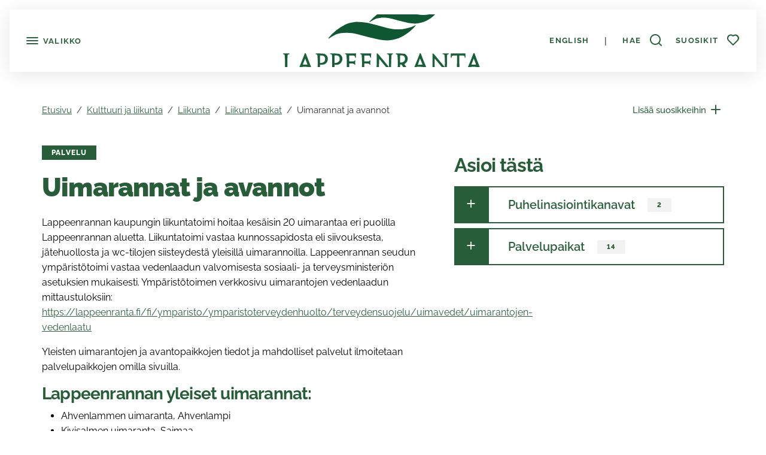

--- FILE ---
content_type: text/html; charset=utf-8
request_url: https://www.lappeenranta.fi/fi/kulttuuri-ja-liikunta/liikunta/liikuntapaikat/uimarannat-ja-avannot
body_size: 99681
content:



<!DOCTYPE html>
<html lang="fi" data-preview="quiet:4we2s2g0d8q7cr8zp90na2m745">
<head>
    <base href="/" />
    <meta charset="utf-8">
    <meta content="width=device-width, initial-scale=1" name="viewport">
    <title>Uimarannat ja avannot - Lappeenranta</title>
    <link href="/InfoWebCore.Lappeenranta.Theme/favicon.ico" rel="shortcut icon" type="image/x-icon">

    
    
    

    
    
    


    

    <meta content="Uimarannat ja avannot" property="og:title" />
<meta content="https://www.lappeenranta.fi/fi/kulttuuri-ja-liikunta/liikunta/liikuntapaikat/uimarannat-ja-avannot" property="og:url" />
<meta content="Lappeenranta" property="og:site_name" />
<meta content="fi" property="og:locale" />
<meta content="Uimarannat ja avannot" name="twitter:title" />
<meta content="https://www.lappeenranta.fi/fi/kulttuuri-ja-liikunta/liikunta/liikuntapaikat/uimarannat-ja-avannot" name="twitter:url" />
<meta class="swiftype" content="service" data-type="string" name="pagetype" />
<meta class="swiftype" content="fi" data-type="string" name="language" />
    <link href="https://www.lappeenranta.fi/fi/kulttuuri-ja-liikunta/liikunta/liikuntapaikat/uimarannat-ja-avannot" rel="canonical" />
    <link href="/InfoWebCore.Lappeenranta.Theme/dist/css/line.css?v=iTrXy6BX3ViSkl3i2_3SGu4q__k_e6FbskzYlxPPIC8" rel="stylesheet" type="text/css" />
<link href="/InfoWebCore.Lappeenranta.Theme/dist/css/main.css?v=o6QFDVWZ-1wESgmQZNHHoG4nJvW4iC0otXynoxAf7Uo" rel="stylesheet" type="text/css" />
<link href="https://cdnjs.cloudflare.com/ajax/libs/font-awesome/6.7.2/css/all.css" rel="stylesheet" type="text/css" />
<style type="text/css">
    img {
        width: 100%;
        object-fit: cover;
    }
</style>
<style type="text/css">
        html, body {
            overflow-x: hidden;
        }
        .list-group-item-action[data-edit] {
                pointer-events: none !important;
                /*transition: none !important;*/
                }
                .list-group-item-action[data-edit]:after {
                    content: '\e9b8' !important;
                    pointer-events: initial;
                    /*transition: none !important;*/
                    color: #275D38;
                }
                .list-group-item-action[data-edit]:hover {
                transition: none !important;
                /*color: initial;*/
                }
                .list-group-item-action[data-edit]:hover:after {
                transition: none !important;
                right: 0 !important;
                transform: scale(1.1);
                /*color: initial;*/
                }
                /*button[data-is-favorite="true"] span.uil:before {
                        content: '\e983' !important;
                        }*/
        .ss360-pagination__copy {
            display: none !important;
        }
        .iwc-page-section-editor {
            padding: 1rem 0 !important;
        }
    </style>
    <script data-blockingmode="auto" data-cbid="b1021a8d-51ca-4257-96f7-e6ac5c465fad" id="Cookiebot" src="https://consent.cookiebot.com/uc.js" type="text/javascript"></script>
<script crossorigin="anonymous" integrity="sha384-b1TD0tFP+Ao4jmFaQw9RQxezUooFrLdlqfDfoh1SKv5L3jG7dD44QiwD+UzckH8W" src="https://cdn.jsdelivr.net/npm/js-cookie@3.0.5/dist/js.cookie.js"></script>

    
<script type="text/javascript">!function(T,l,y){var S=T.location,k="script",D="instrumentationKey",C="ingestionendpoint",I="disableExceptionTracking",E="ai.device.",b="toLowerCase",w="crossOrigin",N="POST",e="appInsightsSDK",t=y.name||"appInsights";(y.name||T[e])&&(T[e]=t);var n=T[t]||function(d){var g=!1,f=!1,m={initialize:!0,queue:[],sv:"5",version:2,config:d};function v(e,t){var n={},a="Browser";return n[E+"id"]=a[b](),n[E+"type"]=a,n["ai.operation.name"]=S&&S.pathname||"_unknown_",n["ai.internal.sdkVersion"]="javascript:snippet_"+(m.sv||m.version),{time:function(){var e=new Date;function t(e){var t=""+e;return 1===t.length&&(t="0"+t),t}return e.getUTCFullYear()+"-"+t(1+e.getUTCMonth())+"-"+t(e.getUTCDate())+"T"+t(e.getUTCHours())+":"+t(e.getUTCMinutes())+":"+t(e.getUTCSeconds())+"."+((e.getUTCMilliseconds()/1e3).toFixed(3)+"").slice(2,5)+"Z"}(),iKey:e,name:"Microsoft.ApplicationInsights."+e.replace(/-/g,"")+"."+t,sampleRate:100,tags:n,data:{baseData:{ver:2}}}}var h=d.url||y.src;if(h){function a(e){var t,n,a,i,r,o,s,c,u,p,l;g=!0,m.queue=[],f||(f=!0,t=h,s=function(){var e={},t=d.connectionString;if(t)for(var n=t.split(";"),a=0;a<n.length;a++){var i=n[a].split("=");2===i.length&&(e[i[0][b]()]=i[1])}if(!e[C]){var r=e.endpointsuffix,o=r?e.location:null;e[C]="https://"+(o?o+".":"")+"dc."+(r||"services.visualstudio.com")}return e}(),c=s[D]||d[D]||"",u=s[C],p=u?u+"/v2/track":d.endpointUrl,(l=[]).push((n="SDK LOAD Failure: Failed to load Application Insights SDK script (See stack for details)",a=t,i=p,(o=(r=v(c,"Exception")).data).baseType="ExceptionData",o.baseData.exceptions=[{typeName:"SDKLoadFailed",message:n.replace(/\./g,"-"),hasFullStack:!1,stack:n+"\nSnippet failed to load ["+a+"] -- Telemetry is disabled\nHelp Link: https://go.microsoft.com/fwlink/?linkid=2128109\nHost: "+(S&&S.pathname||"_unknown_")+"\nEndpoint: "+i,parsedStack:[]}],r)),l.push(function(e,t,n,a){var i=v(c,"Message"),r=i.data;r.baseType="MessageData";var o=r.baseData;return o.message='AI (Internal): 99 message:"'+("SDK LOAD Failure: Failed to load Application Insights SDK script (See stack for details) ("+n+")").replace(/\"/g,"")+'"',o.properties={endpoint:a},i}(0,0,t,p)),function(e,t){if(JSON){var n=T.fetch;if(n&&!y.useXhr)n(t,{method:N,body:JSON.stringify(e),mode:"cors"});else if(XMLHttpRequest){var a=new XMLHttpRequest;a.open(N,t),a.setRequestHeader("Content-type","application/json"),a.send(JSON.stringify(e))}}}(l,p))}function i(e,t){f||setTimeout(function(){!t&&m.core||a()},500)}var e=function(){var n=l.createElement(k);n.src=h;var e=y[w];return!e&&""!==e||"undefined"==n[w]||(n[w]=e),n.onload=i,n.onerror=a,n.onreadystatechange=function(e,t){"loaded"!==n.readyState&&"complete"!==n.readyState||i(0,t)},n}();y.ld<0?l.getElementsByTagName("head")[0].appendChild(e):setTimeout(function(){l.getElementsByTagName(k)[0].parentNode.appendChild(e)},y.ld||0)}try{m.cookie=l.cookie}catch(p){}function t(e){for(;e.length;)!function(t){m[t]=function(){var e=arguments;g||m.queue.push(function(){m[t].apply(m,e)})}}(e.pop())}var n="track",r="TrackPage",o="TrackEvent";t([n+"Event",n+"PageView",n+"Exception",n+"Trace",n+"DependencyData",n+"Metric",n+"PageViewPerformance","start"+r,"stop"+r,"start"+o,"stop"+o,"addTelemetryInitializer","setAuthenticatedUserContext","clearAuthenticatedUserContext","flush"]),m.SeverityLevel={Verbose:0,Information:1,Warning:2,Error:3,Critical:4};var s=(d.extensionConfig||{}).ApplicationInsightsAnalytics||{};if(!0!==d[I]&&!0!==s[I]){var c="onerror";t(["_"+c]);var u=T[c];T[c]=function(e,t,n,a,i){var r=u&&u(e,t,n,a,i);return!0!==r&&m["_"+c]({message:e,url:t,lineNumber:n,columnNumber:a,error:i}),r},d.autoExceptionInstrumented=!0}return m}(y.cfg);function a(){y.onInit&&y.onInit(n)}(T[t]=n).queue&&0===n.queue.length?(n.queue.push(a),n.trackPageView({})):a()}(window,document,{
src: "https://js.monitor.azure.com/scripts/b/ai.2.min.js", // The SDK URL Source
crossOrigin: "anonymous", 
cfg: { // Application Insights Configuration
    connectionString: 'InstrumentationKey=0647af9b-5784-4a36-86a5-9d64c64fd3da;IngestionEndpoint=https://germanywestcentral-1.in.applicationinsights.azure.com/;LiveEndpoint=https://germanywestcentral.livediagnostics.monitor.azure.com/'
}});</script></head>
<body>

<div class="position-fixed bottom-0 end-0 p-3" style="z-index: 2022">
    <div aria-atomic="true" aria-live="polite" class="toast hide" id="favoritesToast" role="status">
        <div class="toast-header bg-secondary">
            <strong class="me-auto text-white">Suosikit</strong>
            <button aria-label="Close" class="btn-close btn-close-white" data-bs-dismiss="toast" type="button">

            </button>
        </div>
        <div class="toast-body" style="background: #fff;">

        </div>

    </div>
</div>



<header class="header position-fixed" id="header">
    <a class="skip-to-content visually-hidden-focusable d-inline-block ms-3 mt-1 position-absolute"
       href="#content">
        Siirry pääsisältöön
    </a>
    <div class="top-bar position-relative bg-white py-1 px-2 px-sm-3 shadow">
        <div class="row g-0 flex-nowrap justify-content-evenly align-items-center">
            <div class="col d-flex align-items-center">
                <button aria-controls="sideBar"
                        aria-expanded="false"
                        class="btn-sidebar d-inline-block btn btn-link bt-outline-none"
                        data-bs-target="#sideBar"
                        data-bs-toggle="collapse">
                    <span aria-hidden="true" class="uil uil-bars icon-md lh-1"></span>
                    <span class="d-none d-sm-inline-block align-middle lh-1">
                        Valikko
                    </span>
                </button>

                <div class="header-collapse collapse h-100 position-fixed" data-bs-parent="#header" id="sideBar">
                    <div class="header-collapse-inner position-relative h-100 row gx-0">

                            <div class="col-md-6 col-lg-5 col-xxl-3 p-0 h-100 shadow overflow-auto shadow-lg bg-light">
                                <div class="row mx-0 h-100">
                                    <div class="col-nav-main col p-0 bg-white">
                                        

                                        



<div arial-label="Valitse kieli"
     class="nav-lang d-lg-none">
    <ul class="list-group list-group-horizontal text-center text-small">
                <li class="list-group-item flex-fill py-0">
                    <a class="btn btn-sm btn-link" href="/RedirectToCulture?contentItemUrl=%2Ffi%2Fkulttuuri-ja-liikunta%2Fliikunta%2Fliikuntapaikat%2Fuimarannat-ja-avannot&amp;targetCulture=en">
                        English
                    </a>
                </li>
                <li class="list-group-item flex-fill py-0">
                    <a aria-disabled="true"
                       class="btn btn-sm btn-link disabled">
                        suomi
                    </a>
                </li>
    </ul>
</div>

                                            
                                                <input type="hidden" id="path-input" data-current-path="/fi/kasvatus-ja-koulutus/lukuvuoden-tyopaivat-jaksot-ja-lomat" />

<div class="nav-main">
<div class="nav-main-item position-relative" data-path="/fi"><span class="d-flex justify-content-between align-items-center">
    <a class="flex-fill" href="/fi" target="_self">
        Etusivu
    </a>


        <span class="px-3 d-block"></span>

</span></div>


<div class="nav-main-item position-relative" data-path="/fi/ajankohtaista"><span class="d-flex justify-content-between align-items-center">
    <a class="flex-fill" href="/fi/ajankohtaista" target="_self">
        Ajankohtaista
    </a>


        <span class="px-3 d-block"></span>

</span></div>


<div class="nav-main-item position-relative" data-path="/fi/asuminen-ja-rakentaminen"><span class="d-flex justify-content-between align-items-center">
    <a class="flex-fill" href="/fi/asuminen-ja-rakentaminen" target="_self">
        Asuminen ja rakentaminen
    </a>


        <button class="btn btn-link nav-btn-next text-center px-2" type="button" aria-label="Open/Close" data-bs-toggle="collapse" data-bs-target="#zpmgqy31fx2n2vhd676exy55df" aria-expanded="false" aria-controls="zpmgqy31fx2n2vhd676exy55df">
            <span class="uil uil-angle-down align-middle icon-md"><span class="visually-hidden">Open/Close</span></span>
        </button>

</span></div>

<div class="collapse" id="zpmgqy31fx2n2vhd676exy55df">
<div class="nav-main-item position-relative" data-path="/fi/asuminen-ja-rakentaminen/asumisen-palvelut"><span class="d-flex justify-content-between align-items-center">
    <a class="flex-fill" href="/fi/asuminen-ja-rakentaminen/asumisen-palvelut" target="_self">
        Asumisen palvelut
    </a>


        <button class="btn btn-link nav-btn-next text-center px-2" type="button" aria-label="Open/Close" data-bs-toggle="collapse" data-bs-target="#z6pcyrytf8edt471rjnhzc9cc9" aria-expanded="false" aria-controls="z6pcyrytf8edt471rjnhzc9cc9">
            <span class="uil uil-angle-down align-middle icon-md"><span class="visually-hidden">Open/Close</span></span>
        </button>

</span></div>

<div class="collapse" id="z6pcyrytf8edt471rjnhzc9cc9">
<div class="nav-main-item position-relative" data-path="/fi/asuminen-ja-rakentaminen/asumisen-palvelut/etela-karjalan-energianeuvonta"><span class="d-flex justify-content-between align-items-center">
    <a class="flex-fill" href="/fi/asuminen-ja-rakentaminen/asumisen-palvelut/etela-karjalan-energianeuvonta" target="_self">
        Etel&#xE4;-Karjalan energianeuvonta
    </a>


        <button class="btn btn-link nav-btn-next text-center px-2" type="button" aria-label="Open/Close" data-bs-toggle="collapse" data-bs-target="#z9ybcmxs0pp642ancbntcv97xj" aria-expanded="false" aria-controls="z9ybcmxs0pp642ancbntcv97xj">
            <span class="uil uil-angle-down align-middle icon-md"><span class="visually-hidden">Open/Close</span></span>
        </button>

</span></div>

<div class="collapse" id="z9ybcmxs0pp642ancbntcv97xj">
<div class="nav-main-item position-relative" data-path="/fi/asuminen-ja-rakentaminen/asumisen-palvelut/etela-karjalan-energianeuvonta/lampokameran-lainaus"><span class="d-flex justify-content-between align-items-center">
    <a class="flex-fill" href="/fi/asuminen-ja-rakentaminen/asumisen-palvelut/etela-karjalan-energianeuvonta/lampokameran-lainaus" target="_self">
        L&#xE4;mp&#xF6;kameran lainaus
    </a>


        <span class="px-3 d-block"></span>

</span></div>


<div class="nav-main-item position-relative" data-path="/fi/asuminen-ja-rakentaminen/asumisen-palvelut/etela-karjalan-energianeuvonta/taloyhtioiden-ryhmahankinnat"><span class="d-flex justify-content-between align-items-center">
    <a class="flex-fill" href="/fi/asuminen-ja-rakentaminen/asumisen-palvelut/etela-karjalan-energianeuvonta/taloyhtioiden-ryhmahankinnat" target="_self">
        Taloyhti&#xF6;iden ryhm&#xE4;hankinnat
    </a>


        <span class="px-3 d-block"></span>

</span></div>

</div>
<div class="nav-main-item position-relative" data-path="/fi/asuminen-ja-rakentaminen/asumisen-palvelut/polttopuukauppa"><span class="d-flex justify-content-between align-items-center">
    <a class="flex-fill" href="/fi/asuminen-ja-rakentaminen/asumisen-palvelut/polttopuukauppa" target="_self">
        Polttopuukauppa
    </a>


        <span class="px-3 d-block"></span>

</span></div>


<div class="nav-main-item position-relative" data-path="/fi/asuminen-ja-rakentaminen/asumisen-palvelut/viljelypalstojen-vuokraus"><span class="d-flex justify-content-between align-items-center">
    <a class="flex-fill" href="/fi/asuminen-ja-rakentaminen/asumisen-palvelut/viljelypalstojen-vuokraus" target="_self">
        Viljelypalstojen vuokraus
    </a>


        <span class="px-3 d-block"></span>

</span></div>


<div class="nav-main-item position-relative" data-path="/fi/asuminen-ja-rakentaminen/asumisen-palvelut/maanvuokralaisen-laskutustietojen-muutosilmoitus"><span class="d-flex justify-content-between align-items-center">
    <a class="flex-fill" href="/fi/asuminen-ja-rakentaminen/asumisen-palvelut/maanvuokralaisen-laskutustietojen-muutosilmoitus" target="_self">
        Maanvuokralaisen laskutustietojen muutosilmoitus
    </a>


        <span class="px-3 d-block"></span>

</span></div>

</div>
<div class="nav-main-item position-relative" data-path="/fi/asuminen-ja-rakentaminen/asuintontin-hankinta"><span class="d-flex justify-content-between align-items-center">
    <a class="flex-fill" href="/fi/asuminen-ja-rakentaminen/asuintontin-hankinta" target="_self">
        Asuintontin hankinta
    </a>


        <button class="btn btn-link nav-btn-next text-center px-2" type="button" aria-label="Open/Close" data-bs-toggle="collapse" data-bs-target="#z49410t78247wywa5dmz3pm2nf" aria-expanded="false" aria-controls="z49410t78247wywa5dmz3pm2nf">
            <span class="uil uil-angle-down align-middle icon-md"><span class="visually-hidden">Open/Close</span></span>
        </button>

</span></div>

<div class="collapse" id="z49410t78247wywa5dmz3pm2nf">
<div class="nav-main-item position-relative" data-path="/fi/asuminen-ja-rakentaminen/asuintontin-hankinta/tonttipalvelut"><span class="d-flex justify-content-between align-items-center">
    <a class="flex-fill" href="/fi/asuminen-ja-rakentaminen/asuintontin-hankinta/tonttipalvelut" target="_self">
        Asuintonttien luovutukseen liittyv&#xE4; neuvonta
    </a>


        <span class="px-3 d-block"></span>

</span></div>


<div class="nav-main-item position-relative" data-path="/fi/asuminen-ja-rakentaminen/asuintontin-hankinta/vapaiden-tonttien-vuokraaminen-ja-ostaminen-kaupungilta"><span class="d-flex justify-content-between align-items-center">
    <a class="flex-fill" href="/fi/asuminen-ja-rakentaminen/asuintontin-hankinta/vapaiden-tonttien-vuokraaminen-ja-ostaminen-kaupungilta" target="_self">
        Vapaiden tonttien vuokraaminen ja ostaminen kaupungilta
    </a>


        <span class="px-3 d-block"></span>

</span></div>


<div class="nav-main-item position-relative" data-path="/fi/asuminen-ja-rakentaminen/asuintontin-hankinta/kaupungin-omistamien-asuin-ja-yritystonttien-sahkoinen-hakupalvelu"><span class="d-flex justify-content-between align-items-center">
    <a class="flex-fill" href="/fi/asuminen-ja-rakentaminen/asuintontin-hankinta/kaupungin-omistamien-asuin-ja-yritystonttien-sahkoinen-hakupalvelu" target="_self">
        Kaupungin omistamien asuin- ja yritystonttien s&#xE4;hk&#xF6;inen hakupalvelu
    </a>


        <span class="px-3 d-block"></span>

</span></div>

</div>
<div class="nav-main-item position-relative" data-path="/fi/asuminen-ja-rakentaminen/rakennusvalvonta"><span class="d-flex justify-content-between align-items-center">
    <a class="flex-fill" href="/fi/asuminen-ja-rakentaminen/rakennusvalvonta" target="_self">
        Rakennusvalvonta
    </a>


        <button class="btn btn-link nav-btn-next text-center px-2" type="button" aria-label="Open/Close" data-bs-toggle="collapse" data-bs-target="#zfd3294gpt7xyrq1ek1ph3gv5r" aria-expanded="false" aria-controls="zfd3294gpt7xyrq1ek1ph3gv5r">
            <span class="uil uil-angle-down align-middle icon-md"><span class="visually-hidden">Open/Close</span></span>
        </button>

</span></div>

<div class="collapse" id="zfd3294gpt7xyrq1ek1ph3gv5r">
<div class="nav-main-item position-relative" data-path="/fi/asuminen-ja-rakentaminen/rakennusvalvonta/rakennusrasitteet"><span class="d-flex justify-content-between align-items-center">
    <a class="flex-fill" href="/fi/asuminen-ja-rakentaminen/rakennusvalvonta/rakennusrasitteet" target="_self">
        Rakennusrasitteet
    </a>


        <button class="btn btn-link nav-btn-next text-center px-2" type="button" aria-label="Open/Close" data-bs-toggle="collapse" data-bs-target="#zrsg20yccw6ffzx4mnhx9c35md" aria-expanded="false" aria-controls="zrsg20yccw6ffzx4mnhx9c35md">
            <span class="uil uil-angle-down align-middle icon-md"><span class="visually-hidden">Open/Close</span></span>
        </button>

</span></div>

<div class="collapse" id="zrsg20yccw6ffzx4mnhx9c35md">
<div class="nav-main-item position-relative" data-path="/fi/asuminen-ja-rakentaminen/rakennusvalvonta/rakennusrasitteet/rasitetoimitus-asemakaava-alueella"><span class="d-flex justify-content-between align-items-center">
    <a class="flex-fill" href="/fi/asuminen-ja-rakentaminen/rakennusvalvonta/rakennusrasitteet/rasitetoimitus-asemakaava-alueella" target="_self">
        Rasitetoimitus asemakaava-alueella
    </a>


        <span class="px-3 d-block"></span>

</span></div>

</div>
<div class="nav-main-item position-relative" data-path="/fi/asuminen-ja-rakentaminen/rakennusvalvonta/henkiloston-yhteystiedot-ja-vastuualueet"><span class="d-flex justify-content-between align-items-center">
    <a class="flex-fill" href="/fi/asuminen-ja-rakentaminen/rakennusvalvonta/henkiloston-yhteystiedot-ja-vastuualueet" target="_self">
        Henkil&#xF6;st&#xF6;n yhteystiedot ja vastuualueet
    </a>


        <span class="px-3 d-block"></span>

</span></div>


<div class="nav-main-item position-relative" data-path="/fi/asuminen-ja-rakentaminen/rakennusvalvonta/sahkoinen-lupahakemus-e-asiointi"><span class="d-flex justify-content-between align-items-center">
    <a class="flex-fill" href="/fi/asuminen-ja-rakentaminen/rakennusvalvonta/sahkoinen-lupahakemus-e-asiointi" target="_self">
        S&#xE4;hk&#xF6;inen lupahakemus  E-asiointi
    </a>


        <button class="btn btn-link nav-btn-next text-center px-2" type="button" aria-label="Open/Close" data-bs-toggle="collapse" data-bs-target="#zwppgq1k0t8f15t9814dpt9dc8" aria-expanded="false" aria-controls="zwppgq1k0t8f15t9814dpt9dc8">
            <span class="uil uil-angle-down align-middle icon-md"><span class="visually-hidden">Open/Close</span></span>
        </button>

</span></div>

<div class="collapse" id="zwppgq1k0t8f15t9814dpt9dc8">
<div class="nav-main-item position-relative" data-path="/fi/asuminen-ja-rakentaminen/rakennusvalvonta/sahkoinen-lupahakemus-e-asiointi/rakennuslupa"><span class="d-flex justify-content-between align-items-center">
    <a class="flex-fill" href="/fi/asuminen-ja-rakentaminen/rakennusvalvonta/sahkoinen-lupahakemus-e-asiointi/rakennuslupa" target="_self">
        Rakennuslupa
    </a>


        <span class="px-3 d-block"></span>

</span></div>


<div class="nav-main-item position-relative" data-path="/fi/asuminen-ja-rakentaminen/rakennusvalvonta/sahkoinen-lupahakemus-e-asiointi/purkamislupa"><span class="d-flex justify-content-between align-items-center">
    <a class="flex-fill" href="/fi/asuminen-ja-rakentaminen/rakennusvalvonta/sahkoinen-lupahakemus-e-asiointi/purkamislupa" target="_self">
        Purkamislupa
    </a>


        <span class="px-3 d-block"></span>

</span></div>


<div class="nav-main-item position-relative" data-path="/fi/asuminen-ja-rakentaminen/rakennusvalvonta/sahkoinen-lupahakemus-e-asiointi/maisematyolupa"><span class="d-flex justify-content-between align-items-center">
    <a class="flex-fill" href="/fi/asuminen-ja-rakentaminen/rakennusvalvonta/sahkoinen-lupahakemus-e-asiointi/maisematyolupa" target="_self">
        Maisematy&#xF6;lupa
    </a>


        <span class="px-3 d-block"></span>

</span></div>

</div>
<div class="nav-main-item position-relative" data-path="/fi/asuminen-ja-rakentaminen/rakennusvalvonta/rakentamisen-maaraykset-ohjeet-ja-lomakkeet"><span class="d-flex justify-content-between align-items-center">
    <a class="flex-fill" href="/fi/asuminen-ja-rakentaminen/rakennusvalvonta/rakentamisen-maaraykset-ohjeet-ja-lomakkeet" target="_self">
        Rakentamisen m&#xE4;&#xE4;r&#xE4;ykset, ohjeet ja lomakkeet 
    </a>


        <button class="btn btn-link nav-btn-next text-center px-2" type="button" aria-label="Open/Close" data-bs-toggle="collapse" data-bs-target="#zrwy7rteprg9fshrtgjzz70j5a" aria-expanded="false" aria-controls="zrwy7rteprg9fshrtgjzz70j5a">
            <span class="uil uil-angle-down align-middle icon-md"><span class="visually-hidden">Open/Close</span></span>
        </button>

</span></div>

<div class="collapse" id="zrwy7rteprg9fshrtgjzz70j5a">
<div class="nav-main-item position-relative" data-path="/fi/asuminen-ja-rakentaminen/rakennusvalvonta/rakentamisen-maaraykset-ohjeet-ja-lomakkeet/rakentamisen-maaraykset"><span class="d-flex justify-content-between align-items-center">
    <a class="flex-fill" href="/fi/asuminen-ja-rakentaminen/rakennusvalvonta/rakentamisen-maaraykset-ohjeet-ja-lomakkeet/rakentamisen-maaraykset" target="_self">
        Rakentamisen m&#xE4;&#xE4;r&#xE4;ykset
    </a>


        <span class="px-3 d-block"></span>

</span></div>


<div class="nav-main-item position-relative" data-path="/fi/asuminen-ja-rakentaminen/rakennusvalvonta/rakentamisen-maaraykset-ohjeet-ja-lomakkeet/rakentamisen-ohjeet"><span class="d-flex justify-content-between align-items-center">
    <a class="flex-fill" href="/fi/asuminen-ja-rakentaminen/rakennusvalvonta/rakentamisen-maaraykset-ohjeet-ja-lomakkeet/rakentamisen-ohjeet" target="_self">
        Rakentamisen ohjeet
    </a>


        <button class="btn btn-link nav-btn-next text-center px-2" type="button" aria-label="Open/Close" data-bs-toggle="collapse" data-bs-target="#zb8hkae1g72b8y3x716w1efm44" aria-expanded="false" aria-controls="zb8hkae1g72b8y3x716w1efm44">
            <span class="uil uil-angle-down align-middle icon-md"><span class="visually-hidden">Open/Close</span></span>
        </button>

</span></div>

<div class="collapse" id="zb8hkae1g72b8y3x716w1efm44">
<div class="nav-main-item position-relative" data-path="/fi/asuminen-ja-rakentaminen/rakennusvalvonta/rakentamisen-maaraykset-ohjeet-ja-lomakkeet/rakentamisen-ohjeet/maisematyolupa"><span class="d-flex justify-content-between align-items-center">
    <a class="flex-fill" href="/fi/asuminen-ja-rakentaminen/rakennusvalvonta/rakentamisen-maaraykset-ohjeet-ja-lomakkeet/rakentamisen-ohjeet/maisematyolupa" target="_self">
        Maisematy&#xF6;lupa
    </a>


        <span class="px-3 d-block"></span>

</span></div>


<div class="nav-main-item position-relative" data-path="/fi/asuminen-ja-rakentaminen/rakennusvalvonta/rakentamisen-maaraykset-ohjeet-ja-lomakkeet/rakentamisen-ohjeet/luvanhausta-vapautetut"><span class="d-flex justify-content-between align-items-center">
    <a class="flex-fill" href="/fi/asuminen-ja-rakentaminen/rakennusvalvonta/rakentamisen-maaraykset-ohjeet-ja-lomakkeet/rakentamisen-ohjeet/luvanhausta-vapautetut" target="_self">
        Luvanhausta vapautetut
    </a>


        <span class="px-3 d-block"></span>

</span></div>


<div class="nav-main-item position-relative" data-path="/fi/asuminen-ja-rakentaminen/rakennusvalvonta/rakentamisen-maaraykset-ohjeet-ja-lomakkeet/rakentamisen-ohjeet/hulevedet"><span class="d-flex justify-content-between align-items-center">
    <a class="flex-fill" href="/fi/asuminen-ja-rakentaminen/rakennusvalvonta/rakentamisen-maaraykset-ohjeet-ja-lomakkeet/rakentamisen-ohjeet/hulevedet" target="_self">
        Hulevedet
    </a>


        <span class="px-3 d-block"></span>

</span></div>

</div>
<div class="nav-main-item position-relative" data-path="/fi/asuminen-ja-rakentaminen/rakennusvalvonta/rakentamisen-maaraykset-ohjeet-ja-lomakkeet/lomakkeet"><span class="d-flex justify-content-between align-items-center">
    <a class="flex-fill" href="/fi/asuminen-ja-rakentaminen/rakennusvalvonta/rakentamisen-maaraykset-ohjeet-ja-lomakkeet/lomakkeet" target="_self">
        Lomakkeet 
    </a>


        <span class="px-3 d-block"></span>

</span></div>

</div>
<div class="nav-main-item position-relative" data-path="/fi/asuminen-ja-rakentaminen/rakennusvalvonta/maksut"><span class="d-flex justify-content-between align-items-center">
    <a class="flex-fill" href="/fi/asuminen-ja-rakentaminen/rakennusvalvonta/maksut" target="_self">
        Maksut 31.12.2024 menness&#xE4; vireille tulleet hakemukset
    </a>


        <span class="px-3 d-block"></span>

</span></div>


<div class="nav-main-item position-relative" data-path="/fi/asuminen-ja-rakentaminen/rakennusvalvonta/rakentamisen-valvonta"><span class="d-flex justify-content-between align-items-center">
    <a class="flex-fill" href="/fi/asuminen-ja-rakentaminen/rakennusvalvonta/rakentamisen-valvonta" target="_self">
        Rakentamisen valvonta
    </a>


        <span class="px-3 d-block"></span>

</span></div>


<div class="nav-main-item position-relative" data-path="/fi/asuminen-ja-rakentaminen/rakennusvalvonta/arkistopalvelut"><span class="d-flex justify-content-between align-items-center">
    <a class="flex-fill" href="/fi/asuminen-ja-rakentaminen/rakennusvalvonta/arkistopalvelut" target="_self">
        Arkistopalvelut
    </a>


        <span class="px-3 d-block"></span>

</span></div>


<div class="nav-main-item position-relative" data-path="/fi/asuminen-ja-rakentaminen/rakennusvalvonta/sahkoinen-lupahakemus"><span class="d-flex justify-content-between align-items-center">
    <a class="flex-fill" href="/fi/asuminen-ja-rakentaminen/rakennusvalvonta/sahkoinen-lupahakemus" target="_self">
        S&#xE4;hk&#xF6;inen lupahakemus
    </a>


        <span class="px-3 d-block"></span>

</span></div>


<div class="nav-main-item position-relative" data-path="/fi/asuminen-ja-rakentaminen/rakennusvalvonta/myonnetyt-luvat"><span class="d-flex justify-content-between align-items-center">
    <a class="flex-fill" href="/fi/asuminen-ja-rakentaminen/rakennusvalvonta/myonnetyt-luvat" target="_self">
        My&#xF6;nnetyt luvat
    </a>


        <span class="px-3 d-block"></span>

</span></div>


<div class="nav-main-item position-relative" data-path="/fi/asuminen-ja-rakentaminen/rakennusvalvonta/maksut-1-1-2025"><span class="d-flex justify-content-between align-items-center">
    <a class="flex-fill" href="/fi/asuminen-ja-rakentaminen/rakennusvalvonta/maksut-1-1-2025" target="_self">
        Maksut 1.1.2025 l&#xE4;htien vireille tulleet hakemukset
    </a>


        <span class="px-3 d-block"></span>

</span></div>

</div>
<div class="nav-main-item position-relative" data-path="/fi/asuminen-ja-rakentaminen/jatehuolto"><span class="d-flex justify-content-between align-items-center">
    <a class="flex-fill" href="/fi/asuminen-ja-rakentaminen/jatehuolto" target="_self">
        J&#xE4;tehuolto
    </a>


        <span class="px-3 d-block"></span>

</span></div>


<div class="nav-main-item position-relative" data-path="/fi/asuminen-ja-rakentaminen/kiinteistonmuodostus"><span class="d-flex justify-content-between align-items-center">
    <a class="flex-fill" href="/fi/asuminen-ja-rakentaminen/kiinteistonmuodostus" target="_self">
        Kiinteist&#xF6;nmuodostus
    </a>


        <button class="btn btn-link nav-btn-next text-center px-2" type="button" aria-label="Open/Close" data-bs-toggle="collapse" data-bs-target="#z7340v1fx8b7mtaa0pwnsj2ac5" aria-expanded="false" aria-controls="z7340v1fx8b7mtaa0pwnsj2ac5">
            <span class="uil uil-angle-down align-middle icon-md"><span class="visually-hidden">Open/Close</span></span>
        </button>

</span></div>

<div class="collapse" id="z7340v1fx8b7mtaa0pwnsj2ac5">
<div class="nav-main-item position-relative" data-path="/fi/asuminen-ja-rakentaminen/kiinteistonmuodostus/kiinteistonmuodostus-ja-yksityistieasioiden-neuvonta"><span class="d-flex justify-content-between align-items-center">
    <a class="flex-fill" href="/fi/asuminen-ja-rakentaminen/kiinteistonmuodostus/kiinteistonmuodostus-ja-yksityistieasioiden-neuvonta" target="_self">
        Kiinteist&#xF6;nmuodostukseen liittyv&#xE4; neuvonta
    </a>


        <span class="px-3 d-block"></span>

</span></div>


<div class="nav-main-item position-relative" data-path="/fi/asuminen-ja-rakentaminen/kiinteistonmuodostus/kiinteistonmuodostus-asemakaava-alueella"><span class="d-flex justify-content-between align-items-center">
    <a class="flex-fill" href="/fi/asuminen-ja-rakentaminen/kiinteistonmuodostus/kiinteistonmuodostus-asemakaava-alueella" target="_self">
        Kiinteist&#xF6;nmuodostus asemakaava-alueella
    </a>


        <span class="px-3 d-block"></span>

</span></div>


<div class="nav-main-item position-relative" data-path="/fi/asuminen-ja-rakentaminen/kiinteistonmuodostus/tontin-lohkominen-asemakaava-alueella"><span class="d-flex justify-content-between align-items-center">
    <a class="flex-fill" href="/fi/asuminen-ja-rakentaminen/kiinteistonmuodostus/tontin-lohkominen-asemakaava-alueella" target="_self">
        Tontin lohkominen asemakaava-alueella
    </a>


        <span class="px-3 d-block"></span>

</span></div>


<div class="nav-main-item position-relative" data-path="/fi/asuminen-ja-rakentaminen/kiinteistonmuodostus/tonttijako"><span class="d-flex justify-content-between align-items-center">
    <a class="flex-fill" href="/fi/asuminen-ja-rakentaminen/kiinteistonmuodostus/tonttijako" target="_self">
        Tonttijako
    </a>


        <span class="px-3 d-block"></span>

</span></div>


<div class="nav-main-item position-relative" data-path="/fi/asuminen-ja-rakentaminen/kiinteistonmuodostus/kiinteistotoimitus-ja-tonttijakohakemus"><span class="d-flex justify-content-between align-items-center">
    <a class="flex-fill" href="/fi/asuminen-ja-rakentaminen/kiinteistonmuodostus/kiinteistotoimitus-ja-tonttijakohakemus" target="_self">
        Kiinteist&#xF6;toimitus- ja tonttijakohakemus ja hinnasto
    </a>


        <span class="px-3 d-block"></span>

</span></div>


<div class="nav-main-item position-relative" data-path="/fi/asuminen-ja-rakentaminen/kiinteistonmuodostus/rajan-naytto"><span class="d-flex justify-content-between align-items-center">
    <a class="flex-fill" href="/fi/asuminen-ja-rakentaminen/kiinteistonmuodostus/rajan-naytto" target="_self">
        Rajan n&#xE4;ytt&#xF6;
    </a>


        <span class="px-3 d-block"></span>

</span></div>


<div class="nav-main-item position-relative" data-path="/fi/asuminen-ja-rakentaminen/kiinteistonmuodostus/rajankaynti-asemakaava-alueella"><span class="d-flex justify-content-between align-items-center">
    <a class="flex-fill" href="/fi/asuminen-ja-rakentaminen/kiinteistonmuodostus/rajankaynti-asemakaava-alueella" target="_self">
        Rajank&#xE4;ynti asemakaava-alueella
    </a>


        <span class="px-3 d-block"></span>

</span></div>


<div class="nav-main-item position-relative" data-path="/fi/asuminen-ja-rakentaminen/kiinteistonmuodostus/rasitetoimitus-asemakaava-alueilla"><span class="d-flex justify-content-between align-items-center">
    <a class="flex-fill" href="/fi/asuminen-ja-rakentaminen/kiinteistonmuodostus/rasitetoimitus-asemakaava-alueilla" target="_self">
        Rasitetoimitus asemakaava-alueilla
    </a>


        <span class="px-3 d-block"></span>

</span></div>

</div>
<div class="nav-main-item position-relative" data-path="/fi/asuminen-ja-rakentaminen/yritystontin-hankinta"><span class="d-flex justify-content-between align-items-center">
    <a class="flex-fill" href="/fi/asuminen-ja-rakentaminen/yritystontin-hankinta" target="_self">
        Yritystontin hankinta
    </a>


        <button class="btn btn-link nav-btn-next text-center px-2" type="button" aria-label="Open/Close" data-bs-toggle="collapse" data-bs-target="#zv4d7vmesx7zd6zx0zqws9sqc7" aria-expanded="false" aria-controls="zv4d7vmesx7zd6zx0zqws9sqc7">
            <span class="uil uil-angle-down align-middle icon-md"><span class="visually-hidden">Open/Close</span></span>
        </button>

</span></div>

<div class="collapse" id="zv4d7vmesx7zd6zx0zqws9sqc7">
<div class="nav-main-item position-relative" data-path="/fi/asuminen-ja-rakentaminen/yritystontin-hankinta/tonttien-luovutukseen-liittyva-neuvonta"><span class="d-flex justify-content-between align-items-center">
    <a class="flex-fill" href="/fi/asuminen-ja-rakentaminen/yritystontin-hankinta/tonttien-luovutukseen-liittyva-neuvonta" target="_self">
        Yritystonttien luovutukseen liittyv&#xE4; neuvonta
    </a>


        <span class="px-3 d-block"></span>

</span></div>


<div class="nav-main-item position-relative" data-path="/fi/asuminen-ja-rakentaminen/yritystontin-hankinta/kaupungin-omistamien-asuin-ja-yritystonttien-sahkoinen-hakupalvelu"><span class="d-flex justify-content-between align-items-center">
    <a class="flex-fill" href="/fi/asuminen-ja-rakentaminen/yritystontin-hankinta/kaupungin-omistamien-asuin-ja-yritystonttien-sahkoinen-hakupalvelu" target="_self">
        Kaupungin omistamien asuin- ja yritystonttien s&#xE4;hk&#xF6;inen hakupalvelu
    </a>


        <span class="px-3 d-block"></span>

</span></div>


<div class="nav-main-item position-relative" data-path="/fi/asuminen-ja-rakentaminen/yritystontin-hankinta/vapaiden-tonttien-vuokraaminen-tai-ostaminen-kaupungilta"><span class="d-flex justify-content-between align-items-center">
    <a class="flex-fill" href="/fi/asuminen-ja-rakentaminen/yritystontin-hankinta/vapaiden-tonttien-vuokraaminen-tai-ostaminen-kaupungilta" target="_self">
        Vapaiden tonttien vuokraaminen tai ostaminen kaupungilta
    </a>


        <span class="px-3 d-block"></span>

</span></div>


<div class="nav-main-item position-relative" data-path="/fi/asuminen-ja-rakentaminen/yritystontin-hankinta/yrityspalveluiden-puhelinpalvelu"><span class="d-flex justify-content-between align-items-center">
    <a class="flex-fill" href="/fi/asuminen-ja-rakentaminen/yritystontin-hankinta/yrityspalveluiden-puhelinpalvelu" target="_self">
        Yrityspalveluiden puhelinpalvelu
    </a>


        <span class="px-3 d-block"></span>

</span></div>


<div class="nav-main-item position-relative" data-path="/fi/asuminen-ja-rakentaminen/yritystontin-hankinta/yritysneuvonnan-palvelupiste"><span class="d-flex justify-content-between align-items-center">
    <a class="flex-fill" href="/fi/asuminen-ja-rakentaminen/yritystontin-hankinta/yritysneuvonnan-palvelupiste" target="_self">
        Yritysneuvonnan palvelupiste
    </a>


        <span class="px-3 d-block"></span>

</span></div>


<div class="nav-main-item position-relative" data-path="/fi/asuminen-ja-rakentaminen/yritystontin-hankinta/yrityspalvelut"><span class="d-flex justify-content-between align-items-center">
    <a class="flex-fill" href="/fi/asuminen-ja-rakentaminen/yritystontin-hankinta/yrityspalvelut" target="_self">
        Yrityspalvelut
    </a>


        <span class="px-3 d-block"></span>

</span></div>


<div class="nav-main-item position-relative" data-path="/fi/asuminen-ja-rakentaminen/yritystontin-hankinta/yrityspalveluiden-verkkosivut"><span class="d-flex justify-content-between align-items-center">
    <a class="flex-fill" href="/fi/asuminen-ja-rakentaminen/yritystontin-hankinta/yrityspalveluiden-verkkosivut" target="_self">
        Yrityspalveluiden verkkosivut
    </a>


        <span class="px-3 d-block"></span>

</span></div>

</div>
<div class="nav-main-item position-relative" data-path="/fi/asuminen-ja-rakentaminen/kaavoitus"><span class="d-flex justify-content-between align-items-center">
    <a class="flex-fill" href="/fi/asuminen-ja-rakentaminen/kaavoitus" target="_self">
        Kaavoitus
    </a>


        <button class="btn btn-link nav-btn-next text-center px-2" type="button" aria-label="Open/Close" data-bs-toggle="collapse" data-bs-target="#zjyd133a0bt08345rn8gnyy1xv" aria-expanded="false" aria-controls="zjyd133a0bt08345rn8gnyy1xv">
            <span class="uil uil-angle-down align-middle icon-md"><span class="visually-hidden">Open/Close</span></span>
        </button>

</span></div>

<div class="collapse" id="zjyd133a0bt08345rn8gnyy1xv">
<div class="nav-main-item position-relative" data-path="/fi/asuminen-ja-rakentaminen/kaavoitus/yleiskaavoitus"><span class="d-flex justify-content-between align-items-center">
    <a class="flex-fill" href="/fi/asuminen-ja-rakentaminen/kaavoitus/yleiskaavoitus" target="_self">
        Yleiskaavoitus
    </a>


        <button class="btn btn-link nav-btn-next text-center px-2" type="button" aria-label="Open/Close" data-bs-toggle="collapse" data-bs-target="#ztmhhj394bcyv3nyy4msm4kg5b" aria-expanded="false" aria-controls="ztmhhj394bcyv3nyy4msm4kg5b">
            <span class="uil uil-angle-down align-middle icon-md"><span class="visually-hidden">Open/Close</span></span>
        </button>

</span></div>

<div class="collapse" id="ztmhhj394bcyv3nyy4msm4kg5b">
<div class="nav-main-item position-relative" data-path="/fi/asuminen-ja-rakentaminen/kaavoitus/yleiskaavoitus/viimeisimmat-vahvistuneet-yleiskaavat"><span class="d-flex justify-content-between align-items-center">
    <a class="flex-fill" href="/fi/asuminen-ja-rakentaminen/kaavoitus/yleiskaavoitus/viimeisimmat-vahvistuneet-yleiskaavat" target="_self">
        Viimeisimm&#xE4;t vahvistuneet yleiskaavat
    </a>


        <button class="btn btn-link nav-btn-next text-center px-2" type="button" aria-label="Open/Close" data-bs-toggle="collapse" data-bs-target="#zq4dasbbqed0ctxd117k8aeb4g" aria-expanded="false" aria-controls="zq4dasbbqed0ctxd117k8aeb4g">
            <span class="uil uil-angle-down align-middle icon-md"><span class="visually-hidden">Open/Close</span></span>
        </button>

</span></div>

<div class="collapse" id="zq4dasbbqed0ctxd117k8aeb4g">
<div class="nav-main-item position-relative" data-path="/fi/asuminen-ja-rakentaminen/kaavoitus/yleiskaavoitus/vireilla-olevat-yleiskaavat/korvenkylan-osayleiskaava-2030"><span class="d-flex justify-content-between align-items-center">
    <a class="flex-fill" href="/fi/asuminen-ja-rakentaminen/kaavoitus/yleiskaavoitus/vireilla-olevat-yleiskaavat/korvenkylan-osayleiskaava-2030" target="_self">
        Korvenkyl&#xE4;n osayleiskaava 2030
    </a>


        <span class="px-3 d-block"></span>

</span></div>


<div class="nav-main-item position-relative" data-path="/fi/asuminen-ja-rakentaminen/kaavoitus/yleiskaavoitus/viimeisimmat-vahvistuneet-yleiskaavat/lappeenrannan-keskustaajaman-osayleiskaava-2030-etelainen-osa-alue-1-vaihe"><span class="d-flex justify-content-between align-items-center">
    <a class="flex-fill" href="/fi/asuminen-ja-rakentaminen/kaavoitus/yleiskaavoitus/viimeisimmat-vahvistuneet-yleiskaavat/lappeenrannan-keskustaajaman-osayleiskaava-2030-etelainen-osa-alue-1-vaihe" target="_self">
        Lappeenrannan keskustaajaman osayleiskaava 2030, Etel&#xE4;inen osa-alue, 1. vaihe
    </a>


        <span class="px-3 d-block"></span>

</span></div>


<div class="nav-main-item position-relative" data-path="/fi/asuminen-ja-rakentaminen/kaavoitus/yleiskaavoitus/viimeisimmat-vahvistuneet-yleiskaavat/nuijamaantien-osayleiskaava-2030"><span class="d-flex justify-content-between align-items-center">
    <a class="flex-fill" href="/fi/asuminen-ja-rakentaminen/kaavoitus/yleiskaavoitus/viimeisimmat-vahvistuneet-yleiskaavat/nuijamaantien-osayleiskaava-2030" target="_self">
        Nuijamaantien osayleiskaava 2030
    </a>


        <span class="px-3 d-block"></span>

</span></div>


<div class="nav-main-item position-relative" data-path="/fi/asuminen-ja-rakentaminen/kaavoitus/yleiskaavoitus/viimeisimmat-vahvistuneet-yleiskaavat/lappeenrannan-keskustaajaman-osayleiskaava-2030-keskusta-alue"><span class="d-flex justify-content-between align-items-center">
    <a class="flex-fill" href="/fi/asuminen-ja-rakentaminen/kaavoitus/yleiskaavoitus/viimeisimmat-vahvistuneet-yleiskaavat/lappeenrannan-keskustaajaman-osayleiskaava-2030-keskusta-alue" target="_self">
        Lappeenrannan keskustaajaman osayleiskaava 2030, Keskusta-alue
    </a>


        <span class="px-3 d-block"></span>

</span></div>


<div class="nav-main-item position-relative" data-path="/fi/asuminen-ja-rakentaminen/kaavoitus/yleiskaavoitus/viimeisimmat-vahvistuneet-yleiskaavat/lappeenrannan-keskustaajaman-osayleiskaava-2030-itainen-osa-alue"><span class="d-flex justify-content-between align-items-center">
    <a class="flex-fill" href="/fi/asuminen-ja-rakentaminen/kaavoitus/yleiskaavoitus/viimeisimmat-vahvistuneet-yleiskaavat/lappeenrannan-keskustaajaman-osayleiskaava-2030-itainen-osa-alue" target="_self">
        Lappeenrannan keskustaajaman osayleiskaava 2030, It&#xE4;inen osa-alue
    </a>


        <span class="px-3 d-block"></span>

</span></div>


<div class="nav-main-item position-relative" data-path="/fi/asuminen-ja-rakentaminen/kaavoitus/yleiskaavoitus/viimeisimmat-vahvistuneet-yleiskaavat/lappeenrannan-keskustaajaman-osayleiskaava-2030-rakuunamaen-osa-alue"><span class="d-flex justify-content-between align-items-center">
    <a class="flex-fill" href="/fi/asuminen-ja-rakentaminen/kaavoitus/yleiskaavoitus/viimeisimmat-vahvistuneet-yleiskaavat/lappeenrannan-keskustaajaman-osayleiskaava-2030-rakuunamaen-osa-alue" target="_self">
        Lappeenrannan keskustaajaman osayleiskaava 2030, Rakuunam&#xE4;en osa-alue
    </a>


        <span class="px-3 d-block"></span>

</span></div>


<div class="nav-main-item position-relative" data-path="/fi/asuminen-ja-rakentaminen/kaavoitus/yleiskaavoitus/viimeisimmat-vahvistuneet-yleiskaavat/lappeenrannan-keskustaajaman-osayleiskaava-2030-lantinen-osa-alue"><span class="d-flex justify-content-between align-items-center">
    <a class="flex-fill" href="/fi/asuminen-ja-rakentaminen/kaavoitus/yleiskaavoitus/viimeisimmat-vahvistuneet-yleiskaavat/lappeenrannan-keskustaajaman-osayleiskaava-2030-lantinen-osa-alue" target="_self">
        Lappeenrannan keskustaajaman osayleiskaava 2030, l&#xE4;ntinen osa-alue.
    </a>


        <span class="px-3 d-block"></span>

</span></div>


<div class="nav-main-item position-relative" data-path="/fi/asuminen-ja-rakentaminen/kaavoitus/yleiskaavoitus/viimeisimmat-vahvistuneet-yleiskaavat/tiuru-rauha-osayleiskaavan-muutoksen-paivitys-tiurun-lampolaitos"><span class="d-flex justify-content-between align-items-center">
    <a class="flex-fill" href="/fi/asuminen-ja-rakentaminen/kaavoitus/yleiskaavoitus/viimeisimmat-vahvistuneet-yleiskaavat/tiuru-rauha-osayleiskaavan-muutoksen-paivitys-tiurun-lampolaitos" target="_self">
        Tiuru-Rauha osayleiskaavan muutoksen p&#xE4;ivitys, Tiurun l&#xE4;mp&#xF6;laitos
    </a>


        <span class="px-3 d-block"></span>

</span></div>


<div class="nav-main-item position-relative" data-path="/fi/asuminen-ja-rakentaminen/kaavoitus/yleiskaavoitus/viimeisimmat-vahvistuneet-yleiskaavat/joutsenon-keskustaajaman-osayleiskaavan-paivitys-paloasema"><span class="d-flex justify-content-between align-items-center">
    <a class="flex-fill" href="/fi/asuminen-ja-rakentaminen/kaavoitus/yleiskaavoitus/viimeisimmat-vahvistuneet-yleiskaavat/joutsenon-keskustaajaman-osayleiskaavan-paivitys-paloasema" target="_self">
        Joutsenon keskustaajaman osayleiskaavan p&#xE4;ivitys &#x2013; paloasema
    </a>


        <span class="px-3 d-block"></span>

</span></div>

</div>
<div class="nav-main-item position-relative" data-path="/fi/asuminen-ja-rakentaminen/kaavoitus/yleiskaavoitus/vireilla-olevat-yleiskaavat"><span class="d-flex justify-content-between align-items-center">
    <a class="flex-fill" href="/fi/asuminen-ja-rakentaminen/kaavoitus/yleiskaavoitus/vireilla-olevat-yleiskaavat" target="_self">
        Vireill&#xE4; olevat yleiskaavat
    </a>


        <button class="btn btn-link nav-btn-next text-center px-2" type="button" aria-label="Open/Close" data-bs-toggle="collapse" data-bs-target="#z24hxgxd6v4fcs5xfqpqfxp0wg" aria-expanded="false" aria-controls="z24hxgxd6v4fcs5xfqpqfxp0wg">
            <span class="uil uil-angle-down align-middle icon-md"><span class="visually-hidden">Open/Close</span></span>
        </button>

</span></div>

<div class="collapse" id="z24hxgxd6v4fcs5xfqpqfxp0wg">
<div class="nav-main-item position-relative" data-path="/fi/asuminen-ja-rakentaminen/kaavoitus/yleiskaavoitus/vireilla-olevat-yleiskaavat/joutsenon-keskustaajaman-osayleiskaavan-paivitys-laulujoutsen"><span class="d-flex justify-content-between align-items-center">
    <a class="flex-fill" href="/fi/asuminen-ja-rakentaminen/kaavoitus/yleiskaavoitus/vireilla-olevat-yleiskaavat/joutsenon-keskustaajaman-osayleiskaavan-paivitys-laulujoutsen" target="_self">
        Joutsenon keskustaajaman osayleiskaavan p&#xE4;ivitys - Laulujoutsen
    </a>


        <span class="px-3 d-block"></span>

</span></div>


<div class="nav-main-item position-relative" data-path="/fi/asuminen-ja-rakentaminen/kaavoitus/yleiskaavoitus/vireilla-olevat-yleiskaavat/kukkuroinmaen-ja-konnunsuon-osayleiskaava"><span class="d-flex justify-content-between align-items-center">
    <a class="flex-fill" href="/fi/asuminen-ja-rakentaminen/kaavoitus/yleiskaavoitus/vireilla-olevat-yleiskaavat/kukkuroinmaen-ja-konnunsuon-osayleiskaava" target="_self">
        Kukkuroinm&#xE4;en ja Konnunsuon osayleiskaava
    </a>


        <span class="px-3 d-block"></span>

</span></div>


<div class="nav-main-item position-relative" data-path="/fi/asuminen-ja-rakentaminen/kaavoitus/yleiskaavoitus/vireilla-olevat-yleiskaavat/lappeenrannan-keskustaajaman-osayleiskaava-2030-etelainen-osa-alue-2-vaihe"><span class="d-flex justify-content-between align-items-center">
    <a class="flex-fill" href="/fi/asuminen-ja-rakentaminen/kaavoitus/yleiskaavoitus/vireilla-olevat-yleiskaavat/lappeenrannan-keskustaajaman-osayleiskaava-2030-etelainen-osa-alue-2-vaihe" target="_self">
        Lappeenrannan keskustaajaman osayleiskaava 2030: etel&#xE4;inen osa-alue, vaihe 2
    </a>


        <span class="px-3 d-block"></span>

</span></div>


<div class="nav-main-item position-relative" data-path="/fi/asuminen-ja-rakentaminen/kaavoitus/yleiskaavoitus/vireilla-olevat-yleiskaavat/lappeenrannan-keskustaajaman-osayleiskaavan-paivitys-lauritsala"><span class="d-flex justify-content-between align-items-center">
    <a class="flex-fill" href="/fi/asuminen-ja-rakentaminen/kaavoitus/yleiskaavoitus/vireilla-olevat-yleiskaavat/lappeenrannan-keskustaajaman-osayleiskaavan-paivitys-lauritsala" target="_self">
        Lappeenrannan keskustaajaman osayleiskaavan p&#xE4;ivitys - Lauritsala
    </a>


        <span class="px-3 d-block"></span>

</span></div>


<div class="nav-main-item position-relative" data-path="/fi/asuminen-ja-rakentaminen/kaavoitus/yleiskaavoitus/vireilla-olevat-yleiskaavat/lappeenrannan-keskustaajaman-osayleiskaavan-paivitys-leiri"><span class="d-flex justify-content-between align-items-center">
    <a class="flex-fill" href="/fi/asuminen-ja-rakentaminen/kaavoitus/yleiskaavoitus/vireilla-olevat-yleiskaavat/lappeenrannan-keskustaajaman-osayleiskaavan-paivitys-leiri" target="_self">
        Lappeenrannan keskustaajaman osayleiskaavan p&#xE4;ivitys &#x2013; Leiri
    </a>


        <span class="px-3 d-block"></span>

</span></div>


<div class="nav-main-item position-relative" data-path="/fi/asuminen-ja-rakentaminen/kaavoitus/yleiskaavoitus/vireilla-olevat-yleiskaavat/mikonsaaren-vehkasalon-ja-riihilahden-osayleiskaava"><span class="d-flex justify-content-between align-items-center">
    <a class="flex-fill" href="/fi/asuminen-ja-rakentaminen/kaavoitus/yleiskaavoitus/vireilla-olevat-yleiskaavat/mikonsaaren-vehkasalon-ja-riihilahden-osayleiskaava" target="_self">
        Mikonsaaren, Vehkasalon ja Riihilahden osayleiskaava
    </a>


        <span class="px-3 d-block"></span>

</span></div>


<div class="nav-main-item position-relative" data-path="/fi/asuminen-ja-rakentaminen/kaavoitus/yleiskaavoitus/vireilla-olevat-yleiskaavat/lappeenrannan-pienvesistojen-ja-kylien-osayleiskaava-joutsenon-osa-alue"><span class="d-flex justify-content-between align-items-center">
    <a class="flex-fill" href="/fi/asuminen-ja-rakentaminen/kaavoitus/yleiskaavoitus/vireilla-olevat-yleiskaavat/lappeenrannan-pienvesistojen-ja-kylien-osayleiskaava-joutsenon-osa-alue" target="_self">
        Lappeenrannan pienvesist&#xF6;jen ja kylien osayleiskaava, Joutsenon osa-alue
    </a>


        <span class="px-3 d-block"></span>

</span></div>


<div class="nav-main-item position-relative" data-path="/fi/asuminen-ja-rakentaminen/kaavoitus/yleiskaavoitus/vireilla-olevat-yleiskaavat/lappeenrannan-pienvesistojen-ja-kylien-osayleiskaava-kasukkala-vainikkala-osa-alue"><span class="d-flex justify-content-between align-items-center">
    <a class="flex-fill" href="/fi/asuminen-ja-rakentaminen/kaavoitus/yleiskaavoitus/vireilla-olevat-yleiskaavat/lappeenrannan-pienvesistojen-ja-kylien-osayleiskaava-kasukkala-vainikkala-osa-alue" target="_self">
        Lappeenrannan pienvesist&#xF6;jen ja kylien osayleiskaava, Kasukkala&#x2013;Vainikkala osa-alue
    </a>


        <span class="px-3 d-block"></span>

</span></div>


<div class="nav-main-item position-relative" data-path="/fi/asuminen-ja-rakentaminen/kaavoitus/yleiskaavoitus/vireilla-olevat-yleiskaavat/lappeenrannan-pienvesistojen-ja-kylien-osayleiskaava-iitia-pulsa-osa-alue"><span class="d-flex justify-content-between align-items-center">
    <a class="flex-fill" href="/fi/asuminen-ja-rakentaminen/kaavoitus/yleiskaavoitus/vireilla-olevat-yleiskaavat/lappeenrannan-pienvesistojen-ja-kylien-osayleiskaava-iitia-pulsa-osa-alue" target="_self">
        Lappeenrannan pienvesist&#xF6;jen ja kylien osayleiskaava, Iiti&#xE4;&#x2013;Pulsa osa-alue
    </a>


        <span class="px-3 d-block"></span>

</span></div>


<div class="nav-main-item position-relative" data-path="/fi/asuminen-ja-rakentaminen/kaavoitus/yleiskaavoitus/vireilla-olevat-yleiskaavat/huuhansuon-ja-suurisuon-osayleiskaava"><span class="d-flex justify-content-between align-items-center">
    <a class="flex-fill" href="/fi/asuminen-ja-rakentaminen/kaavoitus/yleiskaavoitus/vireilla-olevat-yleiskaavat/huuhansuon-ja-suurisuon-osayleiskaava" target="_self">
        Huuhansuon ja Suurisuon osayleiskaava
    </a>


        <span class="px-3 d-block"></span>

</span></div>


<div class="nav-main-item position-relative" data-path="/fi/asuminen-ja-rakentaminen/kaavoitus/yleiskaavoitus/vireilla-olevat-yleiskaavat/masteensaaren-osayleiskaava"><span class="d-flex justify-content-between align-items-center">
    <a class="flex-fill" href="/fi/asuminen-ja-rakentaminen/kaavoitus/yleiskaavoitus/vireilla-olevat-yleiskaavat/masteensaaren-osayleiskaava" target="_self">
        Masteensaaren osayleiskaava
    </a>


        <span class="px-3 d-block"></span>

</span></div>


<div class="nav-main-item position-relative" data-path="/fi/asuminen-ja-rakentaminen/kaavoitus/yleiskaavoitus/vireilla-olevat-yleiskaavat/vihrean-siirtyman-hankkeet"><span class="d-flex justify-content-between align-items-center">
    <a class="flex-fill" href="/fi/asuminen-ja-rakentaminen/kaavoitus/yleiskaavoitus/vireilla-olevat-yleiskaavat/vihrean-siirtyman-hankkeet" target="_self">
        Vihre&#xE4;n siirtym&#xE4;n hankkeet
    </a>


        <span class="px-3 d-block"></span>

</span></div>


<div class="nav-main-item position-relative" data-path="/fi/asuminen-ja-rakentaminen/kaavoitus/yleiskaavoitus/vireilla-olevat-yleiskaavat/keskustaajaman-osayleiskaavan-paivitys-armila"><span class="d-flex justify-content-between align-items-center">
    <a class="flex-fill" href="/fi/asuminen-ja-rakentaminen/kaavoitus/yleiskaavoitus/vireilla-olevat-yleiskaavat/keskustaajaman-osayleiskaavan-paivitys-armila" target="_self">
        Keskustaajaman osayleiskaavan p&#xE4;ivitys &#x2013; Armila
    </a>


        <span class="px-3 d-block"></span>

</span></div>

</div>
<div class="nav-main-item position-relative" data-path="/fi/asuminen-ja-rakentaminen/kaavoitus/yleiskaavoitus/yleiskaavat-karttapalvelussa"><span class="d-flex justify-content-between align-items-center">
    <a class="flex-fill" href="/fi/asuminen-ja-rakentaminen/kaavoitus/yleiskaavoitus/yleiskaavat-karttapalvelussa" target="_self">
        Yleiskaavat karttapalvelussa
    </a>


        <span class="px-3 d-block"></span>

</span></div>

</div>
<div class="nav-main-item position-relative" data-path="/fi/asuminen-ja-rakentaminen/kaavoitus/asemakaavoitus"><span class="d-flex justify-content-between align-items-center">
    <a class="flex-fill" href="/fi/asuminen-ja-rakentaminen/kaavoitus/asemakaavoitus" target="_self">
        Asemakaavoitus
    </a>


        <button class="btn btn-link nav-btn-next text-center px-2" type="button" aria-label="Open/Close" data-bs-toggle="collapse" data-bs-target="#zd94eb4fjjs7f0w90ffvzqfjwx" aria-expanded="false" aria-controls="zd94eb4fjjs7f0w90ffvzqfjwx">
            <span class="uil uil-angle-down align-middle icon-md"><span class="visually-hidden">Open/Close</span></span>
        </button>

</span></div>

<div class="collapse" id="zd94eb4fjjs7f0w90ffvzqfjwx">
<div class="nav-main-item position-relative" data-path="/fi/asuminen-ja-rakentaminen/kaavoitus/asemakaavoitus/asemakaavoitukseen-vaikuttaminen"><span class="d-flex justify-content-between align-items-center">
    <a class="flex-fill" href="/fi/asuminen-ja-rakentaminen/kaavoitus/asemakaavoitus/asemakaavoitukseen-vaikuttaminen" target="_self">
        Asemakaavoitukseen vaikuttaminen
    </a>


        <span class="px-3 d-block"></span>

</span></div>


<div class="nav-main-item position-relative" data-path="/fi/asuminen-ja-rakentaminen/kaavoitus/asemakaavoitus/vireilla-olevat-asemakaavat"><span class="d-flex justify-content-between align-items-center">
    <a class="flex-fill" href="/fi/asuminen-ja-rakentaminen/kaavoitus/asemakaavoitus/vireilla-olevat-asemakaavat" target="_self">
        Vireill&#xE4; olevat asemakaavat
    </a>


        <button class="btn btn-link nav-btn-next text-center px-2" type="button" aria-label="Open/Close" data-bs-toggle="collapse" data-bs-target="#zydm7tey6znnc0qyda2e1f0q5w" aria-expanded="false" aria-controls="zydm7tey6znnc0qyda2e1f0q5w">
            <span class="uil uil-angle-down align-middle icon-md"><span class="visually-hidden">Open/Close</span></span>
        </button>

</span></div>

<div class="collapse" id="zydm7tey6znnc0qyda2e1f0q5w">
<div class="nav-main-item position-relative" data-path="/fi/asuminen-ja-rakentaminen/kaavoitus/asemakaavoitus/vireilla-olevat-asemakaavat/ammattiopisto-sampo"><span class="d-flex justify-content-between align-items-center">
    <a class="flex-fill" href="/fi/asuminen-ja-rakentaminen/kaavoitus/asemakaavoitus/vireilla-olevat-asemakaavat/ammattiopisto-sampo" target="_self">
        Ammattiopisto Sampo
    </a>


        <span class="px-3 d-block"></span>

</span></div>


<div class="nav-main-item position-relative" data-path="/fi/asuminen-ja-rakentaminen/kaavoitus/asemakaavoitus/vireilla-olevat-asemakaavat/armilan-sairaalan-alue"><span class="d-flex justify-content-between align-items-center">
    <a class="flex-fill" href="/fi/asuminen-ja-rakentaminen/kaavoitus/asemakaavoitus/vireilla-olevat-asemakaavat/armilan-sairaalan-alue" target="_self">
        Armilan sairaalan alue
    </a>


        <span class="px-3 d-block"></span>

</span></div>


<div class="nav-main-item position-relative" data-path="/fi/asuminen-ja-rakentaminen/kaavoitus/asemakaavoitus/vireilla-olevat-asemakaavat/armilankatu-18-26-pohjolankatu-15-21"><span class="d-flex justify-content-between align-items-center">
    <a class="flex-fill" href="/fi/asuminen-ja-rakentaminen/kaavoitus/asemakaavoitus/vireilla-olevat-asemakaavat/armilankatu-18-26-pohjolankatu-15-21" target="_self">
        Armilankatu 18-26 - Pohjolankatu 15-21
    </a>


        <span class="px-3 d-block"></span>

</span></div>


<div class="nav-main-item position-relative" data-path="/fi/asuminen-ja-rakentaminen/kaavoitus/asemakaavoitus/vireilla-olevat-asemakaavat/asemanseudun-kehittaminen"><span class="d-flex justify-content-between align-items-center">
    <a class="flex-fill" href="/fi/asuminen-ja-rakentaminen/kaavoitus/asemakaavoitus/vireilla-olevat-asemakaavat/asemanseudun-kehittaminen" target="_self">
        Asemanseudun kehitt&#xE4;minen
    </a>


        <span class="px-3 d-block"></span>

</span></div>


<div class="nav-main-item position-relative" data-path="/fi/asuminen-ja-rakentaminen/kaavoitus/asemakaavoitus/vireilla-olevat-asemakaavat/auto-killan-kortteli"><span class="d-flex justify-content-between align-items-center">
    <a class="flex-fill" href="/fi/asuminen-ja-rakentaminen/kaavoitus/asemakaavoitus/vireilla-olevat-asemakaavat/auto-killan-kortteli" target="_self">
        Auto-Killan kortteli
    </a>


        <span class="px-3 d-block"></span>

</span></div>


<div class="nav-main-item position-relative" data-path="/fi/asuminen-ja-rakentaminen/kaavoitus/asemakaavoitus/vireilla-olevat-asemakaavat/entinen-keskuspaloasema"><span class="d-flex justify-content-between align-items-center">
    <a class="flex-fill" href="/fi/asuminen-ja-rakentaminen/kaavoitus/asemakaavoitus/vireilla-olevat-asemakaavat/entinen-keskuspaloasema" target="_self">
        Entinen keskuspaloasema
    </a>


        <span class="px-3 d-block"></span>

</span></div>


<div class="nav-main-item position-relative" data-path="/fi/asuminen-ja-rakentaminen/kaavoitus/asemakaavoitus/vireilla-olevat-asemakaavat/entisen-alakylan-koulun-tontti"><span class="d-flex justify-content-between align-items-center">
    <a class="flex-fill" href="/fi/asuminen-ja-rakentaminen/kaavoitus/asemakaavoitus/vireilla-olevat-asemakaavat/entisen-alakylan-koulun-tontti" target="_self">
        Entisen Alakyl&#xE4;n koulun tontti
    </a>


        <span class="px-3 d-block"></span>

</span></div>


<div class="nav-main-item position-relative" data-path="/fi/asuminen-ja-rakentaminen/kaavoitus/asemakaavoitus/vireilla-olevat-asemakaavat/hakali-hovinpelto-alueen-asemakaavan-ajantasaistaminen"><span class="d-flex justify-content-between align-items-center">
    <a class="flex-fill" href="/fi/asuminen-ja-rakentaminen/kaavoitus/asemakaavoitus/vireilla-olevat-asemakaavat/hakali-hovinpelto-alueen-asemakaavan-ajantasaistaminen" target="_self">
        Hakali-Hovinpelto alueen asemakaavan ajantasaistaminen
    </a>


        <span class="px-3 d-block"></span>

</span></div>


<div class="nav-main-item position-relative" data-path="/fi/asuminen-ja-rakentaminen/kaavoitus/asemakaavoitus/vireilla-olevat-asemakaavat/hallituskatu-39"><span class="d-flex justify-content-between align-items-center">
    <a class="flex-fill" href="/fi/asuminen-ja-rakentaminen/kaavoitus/asemakaavoitus/vireilla-olevat-asemakaavat/hallituskatu-39" target="_self">
        Hallituskatu 39
    </a>


        <span class="px-3 d-block"></span>

</span></div>


<div class="nav-main-item position-relative" data-path="/fi/asuminen-ja-rakentaminen/kaavoitus/asemakaavoitus/vireilla-olevat-asemakaavat/honkakatu-3"><span class="d-flex justify-content-between align-items-center">
    <a class="flex-fill" href="/fi/asuminen-ja-rakentaminen/kaavoitus/asemakaavoitus/vireilla-olevat-asemakaavat/honkakatu-3" target="_self">
        Honkakatu 3
    </a>


        <span class="px-3 d-block"></span>

</span></div>


<div class="nav-main-item position-relative" data-path="/fi/asuminen-ja-rakentaminen/kaavoitus/asemakaavoitus/vireilla-olevat-asemakaavat/honkasaari"><span class="d-flex justify-content-between align-items-center">
    <a class="flex-fill" href="/fi/asuminen-ja-rakentaminen/kaavoitus/asemakaavoitus/vireilla-olevat-asemakaavat/honkasaari" target="_self">
        Honkasaari
    </a>


        <span class="px-3 d-block"></span>

</span></div>


<div class="nav-main-item position-relative" data-path="/fi/asuminen-ja-rakentaminen/kaavoitus/asemakaavoitus/vireilla-olevat-asemakaavat/huhtiniemen-alueen-kehittaminen"><span class="d-flex justify-content-between align-items-center">
    <a class="flex-fill" href="/fi/asuminen-ja-rakentaminen/kaavoitus/asemakaavoitus/vireilla-olevat-asemakaavat/huhtiniemen-alueen-kehittaminen" target="_self">
        Huhtiniemen alueen kehitt&#xE4;minen
    </a>


        <span class="px-3 d-block"></span>

</span></div>


<div class="nav-main-item position-relative" data-path="/fi/asuminen-ja-rakentaminen/kaavoitus/asemakaavoitus/vireilla-olevat-asemakaavat/hyrymaen-ja-myllymaen-alueet-teollisuustonttien-laajennukset-airikanpuisto"><span class="d-flex justify-content-between align-items-center">
    <a class="flex-fill" href="/fi/asuminen-ja-rakentaminen/kaavoitus/asemakaavoitus/vireilla-olevat-asemakaavat/hyrymaen-ja-myllymaen-alueet-teollisuustonttien-laajennukset-airikanpuisto" target="_self">
        Hyrym&#xE4;en ja Myllym&#xE4;en alueet / Teollisuustonttien laajennukset / Airikanpuisto
    </a>


        <span class="px-3 d-block"></span>

</span></div>


<div class="nav-main-item position-relative" data-path="/fi/asuminen-ja-rakentaminen/kaavoitus/asemakaavoitus/vireilla-olevat-asemakaavat/hyvaristonmaki"><span class="d-flex justify-content-between align-items-center">
    <a class="flex-fill" href="/fi/asuminen-ja-rakentaminen/kaavoitus/asemakaavoitus/vireilla-olevat-asemakaavat/hyvaristonmaki" target="_self">
        Hyv&#xE4;rist&#xF6;nm&#xE4;ki
    </a>


        <span class="px-3 d-block"></span>

</span></div>


<div class="nav-main-item position-relative" data-path="/fi/asuminen-ja-rakentaminen/kaavoitus/asemakaavoitus/vireilla-olevat-asemakaavat/ihalaisen-tuotantolaitos"><span class="d-flex justify-content-between align-items-center">
    <a class="flex-fill" href="/fi/asuminen-ja-rakentaminen/kaavoitus/asemakaavoitus/vireilla-olevat-asemakaavat/ihalaisen-tuotantolaitos" target="_self">
        Ihalaisen tuotantolaitos
    </a>


        <span class="px-3 d-block"></span>

</span></div>


<div class="nav-main-item position-relative" data-path="/fi/asuminen-ja-rakentaminen/kaavoitus/asemakaavoitus/vireilla-olevat-asemakaavat/imatrantie-7-13"><span class="d-flex justify-content-between align-items-center">
    <a class="flex-fill" href="/fi/asuminen-ja-rakentaminen/kaavoitus/asemakaavoitus/vireilla-olevat-asemakaavat/imatrantie-7-13" target="_self">
        Imatrantie 7-13
    </a>


        <span class="px-3 d-block"></span>

</span></div>


<div class="nav-main-item position-relative" data-path="/fi/asuminen-ja-rakentaminen/kaavoitus/asemakaavoitus/vireilla-olevat-asemakaavat/kaakkoiskaari-harapaisentie"><span class="d-flex justify-content-between align-items-center">
    <a class="flex-fill" href="/fi/asuminen-ja-rakentaminen/kaavoitus/asemakaavoitus/vireilla-olevat-asemakaavat/kaakkoiskaari-harapaisentie" target="_self">
        Kaakkoiskaari - Harapaisentie
    </a>


        <span class="px-3 d-block"></span>

</span></div>


<div class="nav-main-item position-relative" data-path="/fi/asuminen-ja-rakentaminen/kaavoitus/asemakaavoitus/vireilla-olevat-asemakaavat/kahilanniemen-kehittaminen-keskussairaalan-ranta-alue-kahilanniementie-5"><span class="d-flex justify-content-between align-items-center">
    <a class="flex-fill" href="/fi/asuminen-ja-rakentaminen/kaavoitus/asemakaavoitus/vireilla-olevat-asemakaavat/kahilanniemen-kehittaminen-keskussairaalan-ranta-alue-kahilanniementie-5" target="_self">
        Kahilanniemen kehitt&#xE4;minen / Keskussairaalan ranta-alue / Kahilanniementie 5
    </a>


        <span class="px-3 d-block"></span>

</span></div>


<div class="nav-main-item position-relative" data-path="/fi/asuminen-ja-rakentaminen/kaavoitus/asemakaavoitus/vireilla-olevat-asemakaavat/ihalainen-kaksoisraiteen-ja-paraistentien-itapuolen-asemakaavan-muutos"><span class="d-flex justify-content-between align-items-center">
    <a class="flex-fill" href="/fi/asuminen-ja-rakentaminen/kaavoitus/asemakaavoitus/vireilla-olevat-asemakaavat/ihalainen-kaksoisraiteen-ja-paraistentien-itapuolen-asemakaavan-muutos" target="_self">
        Kaksoisraide ja Paraistentien it&#xE4;puoli
    </a>


        <span class="px-3 d-block"></span>

</span></div>


<div class="nav-main-item position-relative" data-path="/fi/asuminen-ja-rakentaminen/kaavoitus/asemakaavoitus/vireilla-olevat-asemakaavat/kanavapuisto"><span class="d-flex justify-content-between align-items-center">
    <a class="flex-fill" href="/fi/asuminen-ja-rakentaminen/kaavoitus/asemakaavoitus/vireilla-olevat-asemakaavat/kanavapuisto" target="_self">
        Kanavapuisto
    </a>


        <span class="px-3 d-block"></span>

</span></div>


<div class="nav-main-item position-relative" data-path="/fi/asuminen-ja-rakentaminen/kaavoitus/asemakaavoitus/vireilla-olevat-asemakaavat/kaukaan-s-market"><span class="d-flex justify-content-between align-items-center">
    <a class="flex-fill" href="/fi/asuminen-ja-rakentaminen/kaavoitus/asemakaavoitus/vireilla-olevat-asemakaavat/kaukaan-s-market" target="_self">
        Kaukaan S-Market
    </a>


        <span class="px-3 d-block"></span>

</span></div>


<div class="nav-main-item position-relative" data-path="/fi/asuminen-ja-rakentaminen/kaavoitus/asemakaavoitus/vireilla-olevat-asemakaavat/kaupunginlahden-asemakaavamuutos"><span class="d-flex justify-content-between align-items-center">
    <a class="flex-fill" href="/fi/asuminen-ja-rakentaminen/kaavoitus/asemakaavoitus/vireilla-olevat-asemakaavat/kaupunginlahden-asemakaavamuutos" target="_self">
        Kaupunginlahden asemakaavamuutos
    </a>


        <span class="px-3 d-block"></span>

</span></div>


<div class="nav-main-item position-relative" data-path="/fi/asuminen-ja-rakentaminen/kaavoitus/asemakaavoitus/vireilla-olevat-asemakaavat/kaupunginlahden-ranta-alueen-kehittaminen"><span class="d-flex justify-content-between align-items-center">
    <a class="flex-fill" href="/fi/asuminen-ja-rakentaminen/kaavoitus/asemakaavoitus/vireilla-olevat-asemakaavat/kaupunginlahden-ranta-alueen-kehittaminen" target="_self">
        Kaupunginlahden ranta-alueen kehitt&#xE4;minen
    </a>


        <span class="px-3 d-block"></span>

</span></div>


<div class="nav-main-item position-relative" data-path="/fi/asuminen-ja-rakentaminen/kaavoitus/asemakaavoitus/vireilla-olevat-asemakaavat/keisarinasema"><span class="d-flex justify-content-between align-items-center">
    <a class="flex-fill" href="/fi/asuminen-ja-rakentaminen/kaavoitus/asemakaavoitus/vireilla-olevat-asemakaavat/keisarinasema" target="_self">
        Keisarinasema
    </a>


        <span class="px-3 d-block"></span>

</span></div>


<div class="nav-main-item position-relative" data-path="/fi/asuminen-ja-rakentaminen/kaavoitus/asemakaavoitus/vireilla-olevat-asemakaavat/kesolantien-myllytien-alue"><span class="d-flex justify-content-between align-items-center">
    <a class="flex-fill" href="/fi/asuminen-ja-rakentaminen/kaavoitus/asemakaavoitus/vireilla-olevat-asemakaavat/kesolantien-myllytien-alue" target="_self">
        Kesolantien - Myllytien alue
    </a>


        <span class="px-3 d-block"></span>

</span></div>


<div class="nav-main-item position-relative" data-path="/fi/asuminen-ja-rakentaminen/kaavoitus/asemakaavoitus/vireilla-olevat-asemakaavat/kimpisen-koulun-kortteli"><span class="d-flex justify-content-between align-items-center">
    <a class="flex-fill" href="/fi/asuminen-ja-rakentaminen/kaavoitus/asemakaavoitus/vireilla-olevat-asemakaavat/kimpisen-koulun-kortteli" target="_self">
        Kimpisen koulun kortteli
    </a>


        <span class="px-3 d-block"></span>

</span></div>


<div class="nav-main-item position-relative" data-path="/fi/asuminen-ja-rakentaminen/kaavoitus/asemakaavoitus/vireilla-olevat-asemakaavat/kimpisen-urheilupuisto"><span class="d-flex justify-content-between align-items-center">
    <a class="flex-fill" href="/fi/asuminen-ja-rakentaminen/kaavoitus/asemakaavoitus/vireilla-olevat-asemakaavat/kimpisen-urheilupuisto" target="_self">
        Kimpisen urheilupuisto
    </a>


        <span class="px-3 d-block"></span>

</span></div>


<div class="nav-main-item position-relative" data-path="/fi/asuminen-ja-rakentaminen/kaavoitus/asemakaavoitus/vireilla-olevat-asemakaavat/kimpisenkatu"><span class="d-flex justify-content-between align-items-center">
    <a class="flex-fill" href="/fi/asuminen-ja-rakentaminen/kaavoitus/asemakaavoitus/vireilla-olevat-asemakaavat/kimpisenkatu" target="_self">
        Kimpisenkatu
    </a>


        <span class="px-3 d-block"></span>

</span></div>


<div class="nav-main-item position-relative" data-path="/fi/asuminen-ja-rakentaminen/kaavoitus/asemakaavoitus/vireilla-olevat-asemakaavat/konnunsuon-aurinkovoimalan-asemakaava"><span class="d-flex justify-content-between align-items-center">
    <a class="flex-fill" href="/fi/asuminen-ja-rakentaminen/kaavoitus/asemakaavoitus/vireilla-olevat-asemakaavat/konnunsuon-aurinkovoimalan-asemakaava" target="_self">
        Konnunsuon aurinkovoimalan asemakaava
    </a>


        <span class="px-3 d-block"></span>

</span></div>


<div class="nav-main-item position-relative" data-path="/fi/asuminen-ja-rakentaminen/kaavoitus/asemakaavoitus/vireilla-olevat-asemakaavat/koskentie-12"><span class="d-flex justify-content-between align-items-center">
    <a class="flex-fill" href="/fi/asuminen-ja-rakentaminen/kaavoitus/asemakaavoitus/vireilla-olevat-asemakaavat/koskentie-12" target="_self">
        Koskentie 12
    </a>


        <span class="px-3 d-block"></span>

</span></div>


<div class="nav-main-item position-relative" data-path="/fi/asuminen-ja-rakentaminen/kaavoitus/asemakaavoitus/vireilla-olevat-asemakaavat/kuusitie-3"><span class="d-flex justify-content-between align-items-center">
    <a class="flex-fill" href="/fi/asuminen-ja-rakentaminen/kaavoitus/asemakaavoitus/vireilla-olevat-asemakaavat/kuusitie-3" target="_self">
        Kuusitie 3
    </a>


        <span class="px-3 d-block"></span>

</span></div>


<div class="nav-main-item position-relative" data-path="/fi/asuminen-ja-rakentaminen/kaavoitus/asemakaavoitus/vireilla-olevat-asemakaavat/laihianranta"><span class="d-flex justify-content-between align-items-center">
    <a class="flex-fill" href="/fi/asuminen-ja-rakentaminen/kaavoitus/asemakaavoitus/vireilla-olevat-asemakaavat/laihianranta" target="_self">
        Laihianranta
    </a>


        <span class="px-3 d-block"></span>

</span></div>


<div class="nav-main-item position-relative" data-path="/fi/asuminen-ja-rakentaminen/kaavoitus/asemakaavoitus/vireilla-olevat-asemakaavat/lappeentien-etelapuolen-asuinalue"><span class="d-flex justify-content-between align-items-center">
    <a class="flex-fill" href="/fi/asuminen-ja-rakentaminen/kaavoitus/asemakaavoitus/vireilla-olevat-asemakaavat/lappeentien-etelapuolen-asuinalue" target="_self">
        Lappeentien etel&#xE4;puolen asuinalue
    </a>


        <span class="px-3 d-block"></span>

</span></div>


<div class="nav-main-item position-relative" data-path="/fi/asuminen-ja-rakentaminen/kaavoitus/asemakaavoitus/vireilla-olevat-asemakaavat/laulujoutsenen-alue"><span class="d-flex justify-content-between align-items-center">
    <a class="flex-fill" href="/fi/asuminen-ja-rakentaminen/kaavoitus/asemakaavoitus/vireilla-olevat-asemakaavat/laulujoutsenen-alue" target="_self">
        Laulujoutsenen alue
    </a>


        <span class="px-3 d-block"></span>

</span></div>


<div class="nav-main-item position-relative" data-path="/fi/asuminen-ja-rakentaminen/kaavoitus/asemakaavoitus/vireilla-olevat-asemakaavat/lauritsala-talo-ja-terveysasema"><span class="d-flex justify-content-between align-items-center">
    <a class="flex-fill" href="/fi/asuminen-ja-rakentaminen/kaavoitus/asemakaavoitus/vireilla-olevat-asemakaavat/lauritsala-talo-ja-terveysasema" target="_self">
        Lauritsala-talo ja terveysasema
    </a>


        <span class="px-3 d-block"></span>

</span></div>


<div class="nav-main-item position-relative" data-path="/fi/asuminen-ja-rakentaminen/kaavoitus/asemakaavoitus/vireilla-olevat-asemakaavat/lauritsalan-koulun-kortteli"><span class="d-flex justify-content-between align-items-center">
    <a class="flex-fill" href="/fi/asuminen-ja-rakentaminen/kaavoitus/asemakaavoitus/vireilla-olevat-asemakaavat/lauritsalan-koulun-kortteli" target="_self">
        Lauritsalan koulun kortteli
    </a>


        <span class="px-3 d-block"></span>

</span></div>


<div class="nav-main-item position-relative" data-path="/fi/asuminen-ja-rakentaminen/kaavoitus/asemakaavoitus/vireilla-olevat-asemakaavat/lauritsalan-torin-ymparistokortteleiden-kehittaminen"><span class="d-flex justify-content-between align-items-center">
    <a class="flex-fill" href="/fi/asuminen-ja-rakentaminen/kaavoitus/asemakaavoitus/vireilla-olevat-asemakaavat/lauritsalan-torin-ymparistokortteleiden-kehittaminen" target="_self">
        Lauritsalan torin ymp&#xE4;rist&#xF6;kortteleiden kehitt&#xE4;minen
    </a>


        <span class="px-3 d-block"></span>

</span></div>


<div class="nav-main-item position-relative" data-path="/fi/asuminen-ja-rakentaminen/kaavoitus/asemakaavoitus/vireilla-olevat-asemakaavat/leikkikujan-alue"><span class="d-flex justify-content-between align-items-center">
    <a class="flex-fill" href="/fi/asuminen-ja-rakentaminen/kaavoitus/asemakaavoitus/vireilla-olevat-asemakaavat/leikkikujan-alue" target="_self">
        Leikkikujan alue
    </a>


        <span class="px-3 d-block"></span>

</span></div>


<div class="nav-main-item position-relative" data-path="/fi/asuminen-ja-rakentaminen/kaavoitus/asemakaavoitus/vireilla-olevat-asemakaavat/leirin-alueen-kehittaminen"><span class="d-flex justify-content-between align-items-center">
    <a class="flex-fill" href="/fi/asuminen-ja-rakentaminen/kaavoitus/asemakaavoitus/vireilla-olevat-asemakaavat/leirin-alueen-kehittaminen" target="_self">
        Leirin alueen kehitt&#xE4;minen
    </a>


        <span class="px-3 d-block"></span>

</span></div>


<div class="nav-main-item position-relative" data-path="/fi/asuminen-ja-rakentaminen/kaavoitus/asemakaavoitus/vireilla-olevat-asemakaavat/leirin-pohjoisosan-asuinalueen-kehittaminen"><span class="d-flex justify-content-between align-items-center">
    <a class="flex-fill" href="/fi/asuminen-ja-rakentaminen/kaavoitus/asemakaavoitus/vireilla-olevat-asemakaavat/leirin-pohjoisosan-asuinalueen-kehittaminen" target="_self">
        Leirin pohjoisosan asuinalueen kehitt&#xE4;minen
    </a>


        <span class="px-3 d-block"></span>

</span></div>


<div class="nav-main-item position-relative" data-path="/fi/asuminen-ja-rakentaminen/kaavoitus/asemakaavoitus/vireilla-olevat-asemakaavat/lentokentan-alue"><span class="d-flex justify-content-between align-items-center">
    <a class="flex-fill" href="/fi/asuminen-ja-rakentaminen/kaavoitus/asemakaavoitus/vireilla-olevat-asemakaavat/lentokentan-alue" target="_self">
        Lentokent&#xE4;n alue
    </a>


        <span class="px-3 d-block"></span>

</span></div>


<div class="nav-main-item position-relative" data-path="/fi/asuminen-ja-rakentaminen/kaavoitus/asemakaavoitus/vireilla-olevat-asemakaavat/lansialueen-palveluverkko-vapautuvat-alueet-skinnarilan-koulu-ja-paivakoti-lavolan-koulu-sammonlahden-keskusta-pirkonlahteenkatu-2"><span class="d-flex justify-content-between align-items-center">
    <a class="flex-fill" href="/fi/asuminen-ja-rakentaminen/kaavoitus/asemakaavoitus/vireilla-olevat-asemakaavat/lansialueen-palveluverkko-vapautuvat-alueet-skinnarilan-koulu-ja-paivakoti-lavolan-koulu-sammonlahden-keskusta-pirkonlahteenkatu-2" target="_self">
        L&#xE4;nsialueen palveluverkko, vapautuvat alueet / Skinnarilan koulu ja p&#xE4;iv&#xE4;koti / Lavolan koulu / Sammonlahden keskusta / Pirkonl&#xE4;hteenkatu 2
    </a>


        <span class="px-3 d-block"></span>

</span></div>


<div class="nav-main-item position-relative" data-path="/fi/asuminen-ja-rakentaminen/kaavoitus/asemakaavoitus/vireilla-olevat-asemakaavat/laakarintie-13"><span class="d-flex justify-content-between align-items-center">
    <a class="flex-fill" href="/fi/asuminen-ja-rakentaminen/kaavoitus/asemakaavoitus/vireilla-olevat-asemakaavat/laakarintie-13" target="_self">
        L&#xE4;&#xE4;k&#xE4;rintie 13
    </a>


        <span class="px-3 d-block"></span>

</span></div>


<div class="nav-main-item position-relative" data-path="/fi/asuminen-ja-rakentaminen/kaavoitus/asemakaavoitus/vireilla-olevat-asemakaavat/mattilan-mantylan-alueen-asemakaavan-ajantasaistaminen"><span class="d-flex justify-content-between align-items-center">
    <a class="flex-fill" href="/fi/asuminen-ja-rakentaminen/kaavoitus/asemakaavoitus/vireilla-olevat-asemakaavat/mattilan-mantylan-alueen-asemakaavan-ajantasaistaminen" target="_self">
        Mattilan - M&#xE4;ntyl&#xE4;n alueen asemakaavan ajantasaistaminen
    </a>


        <span class="px-3 d-block"></span>

</span></div>


<div class="nav-main-item position-relative" data-path="/fi/asuminen-ja-rakentaminen/kaavoitus/asemakaavoitus/vireilla-olevat-asemakaavat/mattilan-mantylan-alueen-asemakaavan-ajantasaistaminen-mattila"><span class="d-flex justify-content-between align-items-center">
    <a class="flex-fill" href="/fi/asuminen-ja-rakentaminen/kaavoitus/asemakaavoitus/vireilla-olevat-asemakaavat/mattilan-mantylan-alueen-asemakaavan-ajantasaistaminen-mattila" target="_self">
        Mattilan asemakaavamuutos
    </a>


        <span class="px-3 d-block"></span>

</span></div>


<div class="nav-main-item position-relative" data-path="/fi/asuminen-ja-rakentaminen/kaavoitus/asemakaavoitus/vireilla-olevat-asemakaavat/musiikkiopisto"><span class="d-flex justify-content-between align-items-center">
    <a class="flex-fill" href="/fi/asuminen-ja-rakentaminen/kaavoitus/asemakaavoitus/vireilla-olevat-asemakaavat/musiikkiopisto" target="_self">
        Musiikkiopisto
    </a>


        <span class="px-3 d-block"></span>

</span></div>


<div class="nav-main-item position-relative" data-path="/fi/asuminen-ja-rakentaminen/kaavoitus/asemakaavoitus/vireilla-olevat-asemakaavat/mustolan-satama-ja-teollisuusalue"><span class="d-flex justify-content-between align-items-center">
    <a class="flex-fill" href="/fi/asuminen-ja-rakentaminen/kaavoitus/asemakaavoitus/vireilla-olevat-asemakaavat/mustolan-satama-ja-teollisuusalue" target="_self">
        Mustolan satama- ja teollisuusalue
    </a>


        <span class="px-3 d-block"></span>

</span></div>


<div class="nav-main-item position-relative" data-path="/fi/asuminen-ja-rakentaminen/kaavoitus/asemakaavoitus/vireilla-olevat-asemakaavat/myllyniemi"><span class="d-flex justify-content-between align-items-center">
    <a class="flex-fill" href="/fi/asuminen-ja-rakentaminen/kaavoitus/asemakaavoitus/vireilla-olevat-asemakaavat/myllyniemi" target="_self">
        Myllyniemi
    </a>


        <span class="px-3 d-block"></span>

</span></div>


<div class="nav-main-item position-relative" data-path="/fi/asuminen-ja-rakentaminen/kaavoitus/asemakaavoitus/vireilla-olevat-asemakaavat/myllysaari"><span class="d-flex justify-content-between align-items-center">
    <a class="flex-fill" href="/fi/asuminen-ja-rakentaminen/kaavoitus/asemakaavoitus/vireilla-olevat-asemakaavat/myllysaari" target="_self">
        Myllysaari
    </a>


        <span class="px-3 d-block"></span>

</span></div>


<div class="nav-main-item position-relative" data-path="/fi/asuminen-ja-rakentaminen/kaavoitus/asemakaavoitus/vireilla-olevat-asemakaavat/malkian-itaisen-eritasoliittyman-alue"><span class="d-flex justify-content-between align-items-center">
    <a class="flex-fill" href="/fi/asuminen-ja-rakentaminen/kaavoitus/asemakaavoitus/vireilla-olevat-asemakaavat/malkian-itaisen-eritasoliittyman-alue" target="_self">
        M&#xE4;lki&#xE4;n it&#xE4;isen eritasoliittym&#xE4;n alue
    </a>


        <span class="px-3 d-block"></span>

</span></div>


<div class="nav-main-item position-relative" data-path="/fi/asuminen-ja-rakentaminen/kaavoitus/asemakaavoitus/vireilla-olevat-asemakaavat/mattilan-mantylan-alueen-asemakaavan-ajantasaistaminen-mantyla"><span class="d-flex justify-content-between align-items-center">
    <a class="flex-fill" href="/fi/asuminen-ja-rakentaminen/kaavoitus/asemakaavoitus/vireilla-olevat-asemakaavat/mattilan-mantylan-alueen-asemakaavan-ajantasaistaminen-mantyla" target="_self">
        M&#xE4;ntyl&#xE4;n asemakaavamuutos
    </a>


        <span class="px-3 d-block"></span>

</span></div>


<div class="nav-main-item position-relative" data-path="/fi/asuminen-ja-rakentaminen/kaavoitus/asemakaavoitus/vireilla-olevat-asemakaavat/oprin-korttelin-kehittaminen"><span class="d-flex justify-content-between align-items-center">
    <a class="flex-fill" href="/fi/asuminen-ja-rakentaminen/kaavoitus/asemakaavoitus/vireilla-olevat-asemakaavat/oprin-korttelin-kehittaminen" target="_self">
        Oprin korttelin kehitt&#xE4;minen
    </a>


        <span class="px-3 d-block"></span>

</span></div>


<div class="nav-main-item position-relative" data-path="/fi/asuminen-ja-rakentaminen/kaavoitus/asemakaavoitus/vireilla-olevat-asemakaavat/orkoniitynkatu-7-liesharjunkatu-4"><span class="d-flex justify-content-between align-items-center">
    <a class="flex-fill" href="/fi/asuminen-ja-rakentaminen/kaavoitus/asemakaavoitus/vireilla-olevat-asemakaavat/orkoniitynkatu-7-liesharjunkatu-4" target="_self">
        Orkoniitynkatu 7 - Liesharjunkatu 4
    </a>


        <span class="px-3 d-block"></span>

</span></div>


<div class="nav-main-item position-relative" data-path="/fi/asuminen-ja-rakentaminen/kaavoitus/asemakaavoitus/vireilla-olevat-asemakaavat/pajarilanvaylan-tyopaikka-alue-vaihe-ii"><span class="d-flex justify-content-between align-items-center">
    <a class="flex-fill" href="/fi/asuminen-ja-rakentaminen/kaavoitus/asemakaavoitus/vireilla-olevat-asemakaavat/pajarilanvaylan-tyopaikka-alue-vaihe-ii" target="_self">
        Pajarilanv&#xE4;yl&#xE4;n ty&#xF6;paikka-alue vaihe II
    </a>


        <span class="px-3 d-block"></span>

</span></div>


<div class="nav-main-item position-relative" data-path="/fi/asuminen-ja-rakentaminen/kaavoitus/asemakaavoitus/vireilla-olevat-asemakaavat/pajupolun-alue"><span class="d-flex justify-content-between align-items-center">
    <a class="flex-fill" href="/fi/asuminen-ja-rakentaminen/kaavoitus/asemakaavoitus/vireilla-olevat-asemakaavat/pajupolun-alue" target="_self">
        Pajupolun alue
    </a>


        <span class="px-3 d-block"></span>

</span></div>


<div class="nav-main-item position-relative" data-path="/fi/asuminen-ja-rakentaminen/kaavoitus/asemakaavoitus/vireilla-olevat-asemakaavat/paraistentien-asuinalue"><span class="d-flex justify-content-between align-items-center">
    <a class="flex-fill" href="/fi/asuminen-ja-rakentaminen/kaavoitus/asemakaavoitus/vireilla-olevat-asemakaavat/paraistentien-asuinalue" target="_self">
        Paraistentien asuinalue
    </a>


        <span class="px-3 d-block"></span>

</span></div>


<div class="nav-main-item position-relative" data-path="/fi/asuminen-ja-rakentaminen/kaavoitus/asemakaavoitus/vireilla-olevat-asemakaavat/pontuksen-laihian-malkian-taydennysalueet"><span class="d-flex justify-content-between align-items-center">
    <a class="flex-fill" href="/fi/asuminen-ja-rakentaminen/kaavoitus/asemakaavoitus/vireilla-olevat-asemakaavat/pontuksen-laihian-malkian-taydennysalueet" target="_self">
        Pontuksen/Laihian/M&#xE4;lki&#xE4;n t&#xE4;ydennysalueet
    </a>


        <span class="px-3 d-block"></span>

</span></div>


<div class="nav-main-item position-relative" data-path="/fi/asuminen-ja-rakentaminen/kaavoitus/asemakaavoitus/vireilla-olevat-asemakaavat/pulpin-pohjoisosa"><span class="d-flex justify-content-between align-items-center">
    <a class="flex-fill" href="/fi/asuminen-ja-rakentaminen/kaavoitus/asemakaavoitus/vireilla-olevat-asemakaavat/pulpin-pohjoisosa" target="_self">
        Pulpin pohjoisosa
    </a>


        <span class="px-3 d-block"></span>

</span></div>


<div class="nav-main-item position-relative" data-path="/fi/asuminen-ja-rakentaminen/kaavoitus/asemakaavoitus/vireilla-olevat-asemakaavat/punnanlahden-alue"><span class="d-flex justify-content-between align-items-center">
    <a class="flex-fill" href="/fi/asuminen-ja-rakentaminen/kaavoitus/asemakaavoitus/vireilla-olevat-asemakaavat/punnanlahden-alue" target="_self">
        Punnanlahden alue
    </a>


        <span class="px-3 d-block"></span>

</span></div>


<div class="nav-main-item position-relative" data-path="/fi/asuminen-ja-rakentaminen/kaavoitus/asemakaavoitus/vireilla-olevat-asemakaavat/rannanlaheiset-asuinalueet"><span class="d-flex justify-content-between align-items-center">
    <a class="flex-fill" href="/fi/asuminen-ja-rakentaminen/kaavoitus/asemakaavoitus/vireilla-olevat-asemakaavat/rannanlaheiset-asuinalueet" target="_self">
        Rannanl&#xE4;heiset  asuinalueet
    </a>


        <span class="px-3 d-block"></span>

</span></div>


<div class="nav-main-item position-relative" data-path="/fi/asuminen-ja-rakentaminen/kaavoitus/asemakaavoitus/vireilla-olevat-asemakaavat/raviradan-alue"><span class="d-flex justify-content-between align-items-center">
    <a class="flex-fill" href="/fi/asuminen-ja-rakentaminen/kaavoitus/asemakaavoitus/vireilla-olevat-asemakaavat/raviradan-alue" target="_self">
        Raviradan alue
    </a>


        <span class="px-3 d-block"></span>

</span></div>


<div class="nav-main-item position-relative" data-path="/fi/asuminen-ja-rakentaminen/kaavoitus/asemakaavoitus/vireilla-olevat-asemakaavat/ruoholammen-asuinalue"><span class="d-flex justify-content-between align-items-center">
    <a class="flex-fill" href="/fi/asuminen-ja-rakentaminen/kaavoitus/asemakaavoitus/vireilla-olevat-asemakaavat/ruoholammen-asuinalue" target="_self">
        Ruoholammen asuinalue
    </a>


        <span class="px-3 d-block"></span>

</span></div>


<div class="nav-main-item position-relative" data-path="/fi/asuminen-ja-rakentaminen/kaavoitus/asemakaavoitus/vireilla-olevat-asemakaavat/ruukintie-4-6"><span class="d-flex justify-content-between align-items-center">
    <a class="flex-fill" href="/fi/asuminen-ja-rakentaminen/kaavoitus/asemakaavoitus/vireilla-olevat-asemakaavat/ruukintie-4-6" target="_self">
        Ruukintie 4-6
    </a>


        <span class="px-3 d-block"></span>

</span></div>


<div class="nav-main-item position-relative" data-path="/fi/asuminen-ja-rakentaminen/kaavoitus/asemakaavoitus/vireilla-olevat-asemakaavat/salpausselankadun-alue"><span class="d-flex justify-content-between align-items-center">
    <a class="flex-fill" href="/fi/asuminen-ja-rakentaminen/kaavoitus/asemakaavoitus/vireilla-olevat-asemakaavat/salpausselankadun-alue" target="_self">
        Salpaussel&#xE4;nkadun alue
    </a>


        <span class="px-3 d-block"></span>

</span></div>


<div class="nav-main-item position-relative" data-path="/fi/asuminen-ja-rakentaminen/kaavoitus/asemakaavoitus/vireilla-olevat-asemakaavat/sammonlahden-ja-skinnarilan-ranta-alueet"><span class="d-flex justify-content-between align-items-center">
    <a class="flex-fill" href="/fi/asuminen-ja-rakentaminen/kaavoitus/asemakaavoitus/vireilla-olevat-asemakaavat/sammonlahden-ja-skinnarilan-ranta-alueet" target="_self">
        Sammonlahden ja Skinnarilan ranta-alueet
    </a>


        <span class="px-3 d-block"></span>

</span></div>


<div class="nav-main-item position-relative" data-path="/fi/asuminen-ja-rakentaminen/kaavoitus/asemakaavoitus/vireilla-olevat-asemakaavat/selmankadun-alue"><span class="d-flex justify-content-between align-items-center">
    <a class="flex-fill" href="/fi/asuminen-ja-rakentaminen/kaavoitus/asemakaavoitus/vireilla-olevat-asemakaavat/selmankadun-alue" target="_self">
        Selmankadun alue
    </a>


        <span class="px-3 d-block"></span>

</span></div>


<div class="nav-main-item position-relative" data-path="/fi/asuminen-ja-rakentaminen/kaavoitus/asemakaavoitus/vireilla-olevat-asemakaavat/simolantien-asuinalueen-ii-vaihe"><span class="d-flex justify-content-between align-items-center">
    <a class="flex-fill" href="/fi/asuminen-ja-rakentaminen/kaavoitus/asemakaavoitus/vireilla-olevat-asemakaavat/simolantien-asuinalueen-ii-vaihe" target="_self">
        Simolantien asuinalueen II-vaihe
    </a>


        <span class="px-3 d-block"></span>

</span></div>


<div class="nav-main-item position-relative" data-path="/fi/asuminen-ja-rakentaminen/kaavoitus/asemakaavoitus/vireilla-olevat-asemakaavat/skinnarilankadun-asemakaavamuutos"><span class="d-flex justify-content-between align-items-center">
    <a class="flex-fill" href="/fi/asuminen-ja-rakentaminen/kaavoitus/asemakaavoitus/vireilla-olevat-asemakaavat/skinnarilankadun-asemakaavamuutos" target="_self">
        Skinnarilankadun asemakaavamuutos
    </a>


        <span class="px-3 d-block"></span>

</span></div>


<div class="nav-main-item position-relative" data-path="/fi/asuminen-ja-rakentaminen/kaavoitus/asemakaavoitus/vireilla-olevat-asemakaavat/sulkutie"><span class="d-flex justify-content-between align-items-center">
    <a class="flex-fill" href="/fi/asuminen-ja-rakentaminen/kaavoitus/asemakaavoitus/vireilla-olevat-asemakaavat/sulkutie" target="_self">
        Sulkutie
    </a>


        <span class="px-3 d-block"></span>

</span></div>


<div class="nav-main-item position-relative" data-path="/fi/asuminen-ja-rakentaminen/kaavoitus/asemakaavoitus/vireilla-olevat-asemakaavat/suolahden-teollisuusalue"><span class="d-flex justify-content-between align-items-center">
    <a class="flex-fill" href="/fi/asuminen-ja-rakentaminen/kaavoitus/asemakaavoitus/vireilla-olevat-asemakaavat/suolahden-teollisuusalue" target="_self">
        Suolahden teollisuusalue
    </a>


        <span class="px-3 d-block"></span>

</span></div>


<div class="nav-main-item position-relative" data-path="/fi/asuminen-ja-rakentaminen/kaavoitus/asemakaavoitus/vireilla-olevat-asemakaavat/tennistien-itainen-alue"><span class="d-flex justify-content-between align-items-center">
    <a class="flex-fill" href="/fi/asuminen-ja-rakentaminen/kaavoitus/asemakaavoitus/vireilla-olevat-asemakaavat/tennistien-itainen-alue" target="_self">
        Tennistien it&#xE4;inen alue
    </a>


        <span class="px-3 d-block"></span>

</span></div>


<div class="nav-main-item position-relative" data-path="/fi/asuminen-ja-rakentaminen/kaavoitus/asemakaavoitus/vireilla-olevat-asemakaavat/tiurun-sairaala-alue"><span class="d-flex justify-content-between align-items-center">
    <a class="flex-fill" href="/fi/asuminen-ja-rakentaminen/kaavoitus/asemakaavoitus/vireilla-olevat-asemakaavat/tiurun-sairaala-alue" target="_self">
        Tiurun sairaala-alue
    </a>


        <span class="px-3 d-block"></span>

</span></div>


<div class="nav-main-item position-relative" data-path="/fi/asuminen-ja-rakentaminen/kaavoitus/asemakaavoitus/vireilla-olevat-asemakaavat/tukkikatu"><span class="d-flex justify-content-between align-items-center">
    <a class="flex-fill" href="/fi/asuminen-ja-rakentaminen/kaavoitus/asemakaavoitus/vireilla-olevat-asemakaavat/tukkikatu" target="_self">
        Tukkikatu
    </a>


        <span class="px-3 d-block"></span>

</span></div>


<div class="nav-main-item position-relative" data-path="/fi/asuminen-ja-rakentaminen/kaavoitus/asemakaavoitus/vireilla-olevat-asemakaavat/valtakatu-51-vapaudenaukio"><span class="d-flex justify-content-between align-items-center">
    <a class="flex-fill" href="/fi/asuminen-ja-rakentaminen/kaavoitus/asemakaavoitus/vireilla-olevat-asemakaavat/valtakatu-51-vapaudenaukio" target="_self">
        Valtakatu 51 Vapaudenaukio
    </a>


        <span class="px-3 d-block"></span>

</span></div>


<div class="nav-main-item position-relative" data-path="/fi/asuminen-ja-rakentaminen/kaavoitus/asemakaavoitus/vireilla-olevat-asemakaavat/valtakatu-54-keilatalo"><span class="d-flex justify-content-between align-items-center">
    <a class="flex-fill" href="/fi/asuminen-ja-rakentaminen/kaavoitus/asemakaavoitus/vireilla-olevat-asemakaavat/valtakatu-54-keilatalo" target="_self">
        Valtakatu 54 (Keilatalo)
    </a>


        <span class="px-3 d-block"></span>

</span></div>


<div class="nav-main-item position-relative" data-path="/fi/asuminen-ja-rakentaminen/kaavoitus/asemakaavoitus/vireilla-olevat-asemakaavat/villimiehenkatu-6"><span class="d-flex justify-content-between align-items-center">
    <a class="flex-fill" href="/fi/asuminen-ja-rakentaminen/kaavoitus/asemakaavoitus/vireilla-olevat-asemakaavat/villimiehenkatu-6" target="_self">
        Villimiehenkatu 6
    </a>


        <span class="px-3 d-block"></span>

</span></div>


<div class="nav-main-item position-relative" data-path="/fi/asuminen-ja-rakentaminen/kaavoitus/asemakaavoitus/vireilla-olevat-asemakaavat/valitien-alueen-kehittaminen"><span class="d-flex justify-content-between align-items-center">
    <a class="flex-fill" href="/fi/asuminen-ja-rakentaminen/kaavoitus/asemakaavoitus/vireilla-olevat-asemakaavat/valitien-alueen-kehittaminen" target="_self">
        V&#xE4;litien alueen kehitt&#xE4;minen
    </a>


        <span class="px-3 d-block"></span>

</span></div>


<div class="nav-main-item position-relative" data-path="/fi/asuminen-ja-rakentaminen/kaavoitus/asemakaavoitus/vireilla-olevat-asemakaavat/yrjonkatu-1"><span class="d-flex justify-content-between align-items-center">
    <a class="flex-fill" href="/fi/asuminen-ja-rakentaminen/kaavoitus/asemakaavoitus/vireilla-olevat-asemakaavat/yrjonkatu-1" target="_self">
        Yrj&#xF6;nkatu 1
    </a>


        <span class="px-3 d-block"></span>

</span></div>


<div class="nav-main-item position-relative" data-path="/fi/asuminen-ja-rakentaminen/kaavoitus/asemakaavoitus/vireilla-olevat-asemakaavat/muukonkangas"><span class="d-flex justify-content-between align-items-center">
    <a class="flex-fill" href="/fi/asuminen-ja-rakentaminen/kaavoitus/asemakaavoitus/vireilla-olevat-asemakaavat/muukonkangas" target="_self">
        Muukonkangas
    </a>


        <span class="px-3 d-block"></span>

</span></div>

</div>
<div class="nav-main-item position-relative" data-path="/fi/asuminen-ja-rakentaminen/kaavoitus/asemakaavoitus/ohjeita-kaavamuutoksen-hakijalle"><span class="d-flex justify-content-between align-items-center">
    <a class="flex-fill" href="/fi/asuminen-ja-rakentaminen/kaavoitus/asemakaavoitus/ohjeita-kaavamuutoksen-hakijalle" target="_self">
        Ohjeita kaavamuutoksen hakijalle
    </a>


        <span class="px-3 d-block"></span>

</span></div>


<div class="nav-main-item position-relative" data-path="/fi/asuminen-ja-rakentaminen/kaavoitus/asemakaavoitus/asemakaavat-karttapalvelussa"><span class="d-flex justify-content-between align-items-center">
    <a class="flex-fill" href="/fi/asuminen-ja-rakentaminen/kaavoitus/asemakaavoitus/asemakaavat-karttapalvelussa" target="_self">
        Asemakaavat karttapalvelussa
    </a>


        <span class="px-3 d-block"></span>

</span></div>


<div class="nav-main-item position-relative" data-path="/fi/asuminen-ja-rakentaminen/kaavoitus/asemakaavoitus/viimeisimmat-vahvistuneet-asemakaavat"><span class="d-flex justify-content-between align-items-center">
    <a class="flex-fill" href="/fi/asuminen-ja-rakentaminen/kaavoitus/asemakaavoitus/viimeisimmat-vahvistuneet-asemakaavat" target="_self">
        Viimeisimm&#xE4;t vahvistuneet asemakaavat
    </a>


        <button class="btn btn-link nav-btn-next text-center px-2" type="button" aria-label="Open/Close" data-bs-toggle="collapse" data-bs-target="#zqj072j4xmkvw1rr4bmdtacb47" aria-expanded="false" aria-controls="zqj072j4xmkvw1rr4bmdtacb47">
            <span class="uil uil-angle-down align-middle icon-md"><span class="visually-hidden">Open/Close</span></span>
        </button>

</span></div>

<div class="collapse" id="zqj072j4xmkvw1rr4bmdtacb47">
<div class="nav-main-item position-relative" data-path="/fi/asuminen-ja-rakentaminen/kaavoitus/asemakaavoitus/viimeisimmat-vahvistuneet-asemakaavat/kesamaen-koulu"><span class="d-flex justify-content-between align-items-center">
    <a class="flex-fill" href="/fi/asuminen-ja-rakentaminen/kaavoitus/asemakaavoitus/viimeisimmat-vahvistuneet-asemakaavat/kesamaen-koulu" target="_self">
        &#x9;Kes&#xE4;m&#xE4;en koulu
    </a>


        <span class="px-3 d-block"></span>

</span></div>


<div class="nav-main-item position-relative" data-path="/fi/asuminen-ja-rakentaminen/kaavoitus/asemakaavoitus/viimeisimmat-vahvistuneet-asemakaavat/ahtaajankatu-2"><span class="d-flex justify-content-between align-items-center">
    <a class="flex-fill" href="/fi/asuminen-ja-rakentaminen/kaavoitus/asemakaavoitus/viimeisimmat-vahvistuneet-asemakaavat/ahtaajankatu-2" target="_self">
        Ahtaajankatu 2
    </a>


        <span class="px-3 d-block"></span>

</span></div>


<div class="nav-main-item position-relative" data-path="/fi/asuminen-ja-rakentaminen/kaavoitus/asemakaavoitus/viimeisimmat-vahvistuneet-asemakaavat/ahvenlammen-rautatiealueen-asemakaavamuutos"><span class="d-flex justify-content-between align-items-center">
    <a class="flex-fill" href="/fi/asuminen-ja-rakentaminen/kaavoitus/asemakaavoitus/viimeisimmat-vahvistuneet-asemakaavat/ahvenlammen-rautatiealueen-asemakaavamuutos" target="_self">
        Ahvenlammen rautatiealueen asemakaavamuutos
    </a>


        <span class="px-3 d-block"></span>

</span></div>


<div class="nav-main-item position-relative" data-path="/fi/asuminen-ja-rakentaminen/kaavoitus/asemakaavoitus/viimeisimmat-vahvistuneet-asemakaavat/ainonkatu-29"><span class="d-flex justify-content-between align-items-center">
    <a class="flex-fill" href="/fi/asuminen-ja-rakentaminen/kaavoitus/asemakaavoitus/viimeisimmat-vahvistuneet-asemakaavat/ainonkatu-29" target="_self">
        Ainonkatu 29
    </a>


        <span class="px-3 d-block"></span>

</span></div>


<div class="nav-main-item position-relative" data-path="/fi/asuminen-ja-rakentaminen/kaavoitus/asemakaavoitus/viimeisimmat-vahvistuneet-asemakaavat/ajurinkatu-8-10"><span class="d-flex justify-content-between align-items-center">
    <a class="flex-fill" href="/fi/asuminen-ja-rakentaminen/kaavoitus/asemakaavoitus/viimeisimmat-vahvistuneet-asemakaavat/ajurinkatu-8-10" target="_self">
        Ajurinkatu 8-10
    </a>


        <span class="px-3 d-block"></span>

</span></div>


<div class="nav-main-item position-relative" data-path="/fi/asuminen-ja-rakentaminen/kaavoitus/asemakaavoitus/viimeisimmat-vahvistuneet-asemakaavat/autotalo-ripatti"><span class="d-flex justify-content-between align-items-center">
    <a class="flex-fill" href="/fi/asuminen-ja-rakentaminen/kaavoitus/asemakaavoitus/viimeisimmat-vahvistuneet-asemakaavat/autotalo-ripatti" target="_self">
        Autotalo Ripatti
    </a>


        <span class="px-3 d-block"></span>

</span></div>


<div class="nav-main-item position-relative" data-path="/fi/asuminen-ja-rakentaminen/kaavoitus/asemakaavoitus/viimeisimmat-vahvistuneet-asemakaavat/family-center"><span class="d-flex justify-content-between align-items-center">
    <a class="flex-fill" href="/fi/asuminen-ja-rakentaminen/kaavoitus/asemakaavoitus/viimeisimmat-vahvistuneet-asemakaavat/family-center" target="_self">
        Family Center
    </a>


        <span class="px-3 d-block"></span>

</span></div>


<div class="nav-main-item position-relative" data-path="/fi/asuminen-ja-rakentaminen/kaavoitus/asemakaavoitus/viimeisimmat-vahvistuneet-asemakaavat/hiessillankatu-4-8"><span class="d-flex justify-content-between align-items-center">
    <a class="flex-fill" href="/fi/asuminen-ja-rakentaminen/kaavoitus/asemakaavoitus/viimeisimmat-vahvistuneet-asemakaavat/hiessillankatu-4-8" target="_self">
        Hiessillankatu 4-8
    </a>


        <span class="px-3 d-block"></span>

</span></div>


<div class="nav-main-item position-relative" data-path="/fi/asuminen-ja-rakentaminen/kaavoitus/asemakaavoitus/viimeisimmat-vahvistuneet-asemakaavat/hillakadun-alue"><span class="d-flex justify-content-between align-items-center">
    <a class="flex-fill" href="/fi/asuminen-ja-rakentaminen/kaavoitus/asemakaavoitus/viimeisimmat-vahvistuneet-asemakaavat/hillakadun-alue" target="_self">
        Hillakadun alue
    </a>


        <span class="px-3 d-block"></span>

</span></div>


<div class="nav-main-item position-relative" data-path="/fi/asuminen-ja-rakentaminen/kaavoitus/asemakaavoitus/viimeisimmat-vahvistuneet-asemakaavat/honkalahden-sahan-asuntoalue"><span class="d-flex justify-content-between align-items-center">
    <a class="flex-fill" href="/fi/asuminen-ja-rakentaminen/kaavoitus/asemakaavoitus/viimeisimmat-vahvistuneet-asemakaavat/honkalahden-sahan-asuntoalue" target="_self">
        Honkalahden sahan asuntoalue
    </a>


        <span class="px-3 d-block"></span>

</span></div>


<div class="nav-main-item position-relative" data-path="/fi/asuminen-ja-rakentaminen/kaavoitus/asemakaavoitus/viimeisimmat-vahvistuneet-asemakaavat/hotelli-lappee"><span class="d-flex justify-content-between align-items-center">
    <a class="flex-fill" href="/fi/asuminen-ja-rakentaminen/kaavoitus/asemakaavoitus/viimeisimmat-vahvistuneet-asemakaavat/hotelli-lappee" target="_self">
        Hotelli Lappee
    </a>


        <span class="px-3 d-block"></span>

</span></div>


<div class="nav-main-item position-relative" data-path="/fi/asuminen-ja-rakentaminen/kaavoitus/asemakaavoitus/viimeisimmat-vahvistuneet-asemakaavat/hovinpellon-paivakoti"><span class="d-flex justify-content-between align-items-center">
    <a class="flex-fill" href="/fi/asuminen-ja-rakentaminen/kaavoitus/asemakaavoitus/viimeisimmat-vahvistuneet-asemakaavat/hovinpellon-paivakoti" target="_self">
        Hovinpellon p&#xE4;iv&#xE4;koti
    </a>


        <span class="px-3 d-block"></span>

</span></div>


<div class="nav-main-item position-relative" data-path="/fi/asuminen-ja-rakentaminen/kaavoitus/asemakaavoitus/viimeisimmat-vahvistuneet-asemakaavat/ihalainen-kaksoisraiteen-asemakaavan-muutos"><span class="d-flex justify-content-between align-items-center">
    <a class="flex-fill" href="/fi/asuminen-ja-rakentaminen/kaavoitus/asemakaavoitus/viimeisimmat-vahvistuneet-asemakaavat/ihalainen-kaksoisraiteen-asemakaavan-muutos" target="_self">
        Ihalainen, kaksoisraiteen asemakaavan muutos
    </a>


        <span class="px-3 d-block"></span>

</span></div>


<div class="nav-main-item position-relative" data-path="/fi/asuminen-ja-rakentaminen/kaavoitus/asemakaavoitus/viimeisimmat-vahvistuneet-asemakaavat/ihalaisen-rautatiealueen-asemakaava"><span class="d-flex justify-content-between align-items-center">
    <a class="flex-fill" href="/fi/asuminen-ja-rakentaminen/kaavoitus/asemakaavoitus/viimeisimmat-vahvistuneet-asemakaavat/ihalaisen-rautatiealueen-asemakaava" target="_self">
        Ihalaisen rautatiealueen asemakaava
    </a>


        <span class="px-3 d-block"></span>

</span></div>


<div class="nav-main-item position-relative" data-path="/fi/asuminen-ja-rakentaminen/kaavoitus/asemakaavoitus/viimeisimmat-vahvistuneet-asemakaavat/itaisen-alueen-paloasema"><span class="d-flex justify-content-between align-items-center">
    <a class="flex-fill" href="/fi/asuminen-ja-rakentaminen/kaavoitus/asemakaavoitus/viimeisimmat-vahvistuneet-asemakaavat/itaisen-alueen-paloasema" target="_self">
        It&#xE4;isen alueen paloasema
    </a>


        <span class="px-3 d-block"></span>

</span></div>


<div class="nav-main-item position-relative" data-path="/fi/asuminen-ja-rakentaminen/kaavoitus/asemakaavoitus/viimeisimmat-vahvistuneet-asemakaavat/joutsenon-s-marketin-kortteli"><span class="d-flex justify-content-between align-items-center">
    <a class="flex-fill" href="/fi/asuminen-ja-rakentaminen/kaavoitus/asemakaavoitus/viimeisimmat-vahvistuneet-asemakaavat/joutsenon-s-marketin-kortteli" target="_self">
        Joutsenon S-Marketin kortteli
    </a>


        <span class="px-3 d-block"></span>

</span></div>


<div class="nav-main-item position-relative" data-path="/fi/asuminen-ja-rakentaminen/kaavoitus/asemakaavoitus/viimeisimmat-vahvistuneet-asemakaavat/joutsenon-entisen-osuuspankin-kortteli"><span class="d-flex justify-content-between align-items-center">
    <a class="flex-fill" href="/fi/asuminen-ja-rakentaminen/kaavoitus/asemakaavoitus/viimeisimmat-vahvistuneet-asemakaavat/joutsenon-entisen-osuuspankin-kortteli" target="_self">
        Joutsenon entisen osuuspankin kortteli
    </a>


        <span class="px-3 d-block"></span>

</span></div>


<div class="nav-main-item position-relative" data-path="/fi/asuminen-ja-rakentaminen/kaavoitus/asemakaavoitus/viimeisimmat-vahvistuneet-asemakaavat/joutsenon-koulukeskus"><span class="d-flex justify-content-between align-items-center">
    <a class="flex-fill" href="/fi/asuminen-ja-rakentaminen/kaavoitus/asemakaavoitus/viimeisimmat-vahvistuneet-asemakaavat/joutsenon-koulukeskus" target="_self">
        Joutsenon koulukeskus
    </a>


        <span class="px-3 d-block"></span>

</span></div>


<div class="nav-main-item position-relative" data-path="/fi/asuminen-ja-rakentaminen/kaavoitus/asemakaavoitus/viimeisimmat-vahvistuneet-asemakaavat/joutsenon-rautatiealueet"><span class="d-flex justify-content-between align-items-center">
    <a class="flex-fill" href="/fi/asuminen-ja-rakentaminen/kaavoitus/asemakaavoitus/viimeisimmat-vahvistuneet-asemakaavat/joutsenon-rautatiealueet" target="_self">
        Joutsenon rautatiealueet
    </a>


        <span class="px-3 d-block"></span>

</span></div>


<div class="nav-main-item position-relative" data-path="/fi/asuminen-ja-rakentaminen/kaavoitus/asemakaavoitus/viimeisimmat-vahvistuneet-asemakaavat/joutsenonkangas-voimakaari"><span class="d-flex justify-content-between align-items-center">
    <a class="flex-fill" href="/fi/asuminen-ja-rakentaminen/kaavoitus/asemakaavoitus/viimeisimmat-vahvistuneet-asemakaavat/joutsenonkangas-voimakaari" target="_self">
        Joutsenonkangas Voimakaari   
    </a>


        <span class="px-3 d-block"></span>

</span></div>


<div class="nav-main-item position-relative" data-path="/fi/asuminen-ja-rakentaminen/kaavoitus/asemakaavoitus/viimeisimmat-vahvistuneet-asemakaavat/kaislaranta"><span class="d-flex justify-content-between align-items-center">
    <a class="flex-fill" href="/fi/asuminen-ja-rakentaminen/kaavoitus/asemakaavoitus/viimeisimmat-vahvistuneet-asemakaavat/kaislaranta" target="_self">
        Kaislaranta
    </a>


        <span class="px-3 d-block"></span>

</span></div>


<div class="nav-main-item position-relative" data-path="/fi/asuminen-ja-rakentaminen/kaavoitus/asemakaavoitus/viimeisimmat-vahvistuneet-asemakaavat/kanavansuun-koulu"><span class="d-flex justify-content-between align-items-center">
    <a class="flex-fill" href="/fi/asuminen-ja-rakentaminen/kaavoitus/asemakaavoitus/viimeisimmat-vahvistuneet-asemakaavat/kanavansuun-koulu" target="_self">
        Kanavansuun koulu
    </a>


        <span class="px-3 d-block"></span>

</span></div>


<div class="nav-main-item position-relative" data-path="/fi/asuminen-ja-rakentaminen/kaavoitus/asemakaavoitus/viimeisimmat-vahvistuneet-asemakaavat/kangasniemenpolku-7"><span class="d-flex justify-content-between align-items-center">
    <a class="flex-fill" href="/fi/asuminen-ja-rakentaminen/kaavoitus/asemakaavoitus/viimeisimmat-vahvistuneet-asemakaavat/kangasniemenpolku-7" target="_self">
        Kangasniemenpolku 7 
    </a>


        <span class="px-3 d-block"></span>

</span></div>


<div class="nav-main-item position-relative" data-path="/fi/asuminen-ja-rakentaminen/kaavoitus/asemakaavoitus/viimeisimmat-vahvistuneet-asemakaavat/karhusaari"><span class="d-flex justify-content-between align-items-center">
    <a class="flex-fill" href="/fi/asuminen-ja-rakentaminen/kaavoitus/asemakaavoitus/viimeisimmat-vahvistuneet-asemakaavat/karhusaari" target="_self">
        Karhusaari
    </a>


        <span class="px-3 d-block"></span>

</span></div>


<div class="nav-main-item position-relative" data-path="/fi/asuminen-ja-rakentaminen/kaavoitus/asemakaavoitus/viimeisimmat-vahvistuneet-asemakaavat/kaukaan-lehmus-ja-tuen-grilli"><span class="d-flex justify-content-between align-items-center">
    <a class="flex-fill" href="/fi/asuminen-ja-rakentaminen/kaavoitus/asemakaavoitus/viimeisimmat-vahvistuneet-asemakaavat/kaukaan-lehmus-ja-tuen-grilli" target="_self">
        Kaukaan Lehmus ja Tuen Grilli
    </a>


        <span class="px-3 d-block"></span>

</span></div>


<div class="nav-main-item position-relative" data-path="/fi/asuminen-ja-rakentaminen/kaavoitus/asemakaavoitus/viimeisimmat-vahvistuneet-asemakaavat/keskuskatu-2-6"><span class="d-flex justify-content-between align-items-center">
    <a class="flex-fill" href="/fi/asuminen-ja-rakentaminen/kaavoitus/asemakaavoitus/viimeisimmat-vahvistuneet-asemakaavat/keskuskatu-2-6" target="_self">
        Keskuskatu 2-6
    </a>


        <span class="px-3 d-block"></span>

</span></div>


<div class="nav-main-item position-relative" data-path="/fi/asuminen-ja-rakentaminen/kaavoitus/asemakaavoitus/viimeisimmat-vahvistuneet-asemakaavat/keskustan-opiskelija-asunnot"><span class="d-flex justify-content-between align-items-center">
    <a class="flex-fill" href="/fi/asuminen-ja-rakentaminen/kaavoitus/asemakaavoitus/viimeisimmat-vahvistuneet-asemakaavat/keskustan-opiskelija-asunnot" target="_self">
        Keskustan opiskelija-asunnot
    </a>


        <span class="px-3 d-block"></span>

</span></div>


<div class="nav-main-item position-relative" data-path="/fi/asuminen-ja-rakentaminen/kaavoitus/asemakaavoitus/viimeisimmat-vahvistuneet-asemakaavat/kinnusentalo"><span class="d-flex justify-content-between align-items-center">
    <a class="flex-fill" href="/fi/asuminen-ja-rakentaminen/kaavoitus/asemakaavoitus/viimeisimmat-vahvistuneet-asemakaavat/kinnusentalo" target="_self">
        Kinnusentalo
    </a>


        <span class="px-3 d-block"></span>

</span></div>


<div class="nav-main-item position-relative" data-path="/fi/asuminen-ja-rakentaminen/kaavoitus/asemakaavoitus/viimeisimmat-vahvistuneet-asemakaavat/kisapuiston-ja-lepolan-hautausmaan-alue"><span class="d-flex justify-content-between align-items-center">
    <a class="flex-fill" href="/fi/asuminen-ja-rakentaminen/kaavoitus/asemakaavoitus/viimeisimmat-vahvistuneet-asemakaavat/kisapuiston-ja-lepolan-hautausmaan-alue" target="_self">
        Kisapuiston ja Lepolan hautausmaan alue
    </a>


        <span class="px-3 d-block"></span>

</span></div>


<div class="nav-main-item position-relative" data-path="/fi/asuminen-ja-rakentaminen/kaavoitus/asemakaavoitus/viimeisimmat-vahvistuneet-asemakaavat/koivikonkatu-1"><span class="d-flex justify-content-between align-items-center">
    <a class="flex-fill" href="/fi/asuminen-ja-rakentaminen/kaavoitus/asemakaavoitus/viimeisimmat-vahvistuneet-asemakaavat/koivikonkatu-1" target="_self">
        Koivikonkatu 1
    </a>


        <span class="px-3 d-block"></span>

</span></div>


<div class="nav-main-item position-relative" data-path="/fi/asuminen-ja-rakentaminen/kaavoitus/asemakaavoitus/viimeisimmat-vahvistuneet-asemakaavat/kontiaisenkadun-asemakaava"><span class="d-flex justify-content-between align-items-center">
    <a class="flex-fill" href="/fi/asuminen-ja-rakentaminen/kaavoitus/asemakaavoitus/viimeisimmat-vahvistuneet-asemakaavat/kontiaisenkadun-asemakaava" target="_self">
        Kontiaisenkadun asemakaava
    </a>


        <span class="px-3 d-block"></span>

</span></div>


<div class="nav-main-item position-relative" data-path="/fi/asuminen-ja-rakentaminen/kaavoitus/asemakaavoitus/viimeisimmat-vahvistuneet-asemakaavat/korvenkylan-rautatiealueiden-asemakaava"><span class="d-flex justify-content-between align-items-center">
    <a class="flex-fill" href="/fi/asuminen-ja-rakentaminen/kaavoitus/asemakaavoitus/viimeisimmat-vahvistuneet-asemakaavat/korvenkylan-rautatiealueiden-asemakaava" target="_self">
        Korvenkyl&#xE4;n rautatiealueiden asemakaava
    </a>


        <span class="px-3 d-block"></span>

</span></div>


<div class="nav-main-item position-relative" data-path="/fi/asuminen-ja-rakentaminen/kaavoitus/asemakaavoitus/viimeisimmat-vahvistuneet-asemakaavat/koulukatu-16-18"><span class="d-flex justify-content-between align-items-center">
    <a class="flex-fill" href="/fi/asuminen-ja-rakentaminen/kaavoitus/asemakaavoitus/viimeisimmat-vahvistuneet-asemakaavat/koulukatu-16-18" target="_self">
        Koulukatu 16 - 18
    </a>


        <span class="px-3 d-block"></span>

</span></div>


<div class="nav-main-item position-relative" data-path="/fi/asuminen-ja-rakentaminen/kaavoitus/asemakaavoitus/viimeisimmat-vahvistuneet-asemakaavat/kourulan-neste"><span class="d-flex justify-content-between align-items-center">
    <a class="flex-fill" href="/fi/asuminen-ja-rakentaminen/kaavoitus/asemakaavoitus/viimeisimmat-vahvistuneet-asemakaavat/kourulan-neste" target="_self">
        Kourulan Neste
    </a>


        <span class="px-3 d-block"></span>

</span></div>


<div class="nav-main-item position-relative" data-path="/fi/asuminen-ja-rakentaminen/kaavoitus/asemakaavoitus/viimeisimmat-vahvistuneet-asemakaavat/kourulan-paivakotikoulu"><span class="d-flex justify-content-between align-items-center">
    <a class="flex-fill" href="/fi/asuminen-ja-rakentaminen/kaavoitus/asemakaavoitus/viimeisimmat-vahvistuneet-asemakaavat/kourulan-paivakotikoulu" target="_self">
        Kourulan p&#xE4;iv&#xE4;kotikoulu
    </a>


        <span class="px-3 d-block"></span>

</span></div>


<div class="nav-main-item position-relative" data-path="/fi/asuminen-ja-rakentaminen/kaavoitus/asemakaavoitus/viimeisimmat-vahvistuneet-asemakaavat/lantmannen-unibake-ja-annukka"><span class="d-flex justify-content-between align-items-center">
    <a class="flex-fill" href="/fi/asuminen-ja-rakentaminen/kaavoitus/asemakaavoitus/viimeisimmat-vahvistuneet-asemakaavat/lantmannen-unibake-ja-annukka" target="_self">
        Lantm&#xE4;nnen Unibake ja Annukka
    </a>


        <span class="px-3 d-block"></span>

</span></div>


<div class="nav-main-item position-relative" data-path="/fi/asuminen-ja-rakentaminen/kaavoitus/asemakaavoitus/viimeisimmat-vahvistuneet-asemakaavat/lappeen-paivakotikoulu"><span class="d-flex justify-content-between align-items-center">
    <a class="flex-fill" href="/fi/asuminen-ja-rakentaminen/kaavoitus/asemakaavoitus/viimeisimmat-vahvistuneet-asemakaavat/lappeen-paivakotikoulu" target="_self">
        Lappeen p&#xE4;iv&#xE4;kotikoulu
    </a>


        <span class="px-3 d-block"></span>

</span></div>


<div class="nav-main-item position-relative" data-path="/fi/asuminen-ja-rakentaminen/kaavoitus/asemakaavoitus/viimeisimmat-vahvistuneet-asemakaavat/lappeenrannan-centre"><span class="d-flex justify-content-between align-items-center">
    <a class="flex-fill" href="/fi/asuminen-ja-rakentaminen/kaavoitus/asemakaavoitus/viimeisimmat-vahvistuneet-asemakaavat/lappeenrannan-centre" target="_self">
        Lappeenrannan Centre
    </a>


        <span class="px-3 d-block"></span>

</span></div>


<div class="nav-main-item position-relative" data-path="/fi/asuminen-ja-rakentaminen/kaavoitus/asemakaavoitus/viimeisimmat-vahvistuneet-asemakaavat/lappeenrannan-tyovaenyhdistyksen-tontti"><span class="d-flex justify-content-between align-items-center">
    <a class="flex-fill" href="/fi/asuminen-ja-rakentaminen/kaavoitus/asemakaavoitus/viimeisimmat-vahvistuneet-asemakaavat/lappeenrannan-tyovaenyhdistyksen-tontti" target="_self">
        Lappeenrannan Ty&#xF6;v&#xE4;enyhdistyksen tontti
    </a>


        <span class="px-3 d-block"></span>

</span></div>


<div class="nav-main-item position-relative" data-path="/fi/asuminen-ja-rakentaminen/kaavoitus/asemakaavoitus/viimeisimmat-vahvistuneet-asemakaavat/lappeenrannan-rautatiealueet"><span class="d-flex justify-content-between align-items-center">
    <a class="flex-fill" href="/fi/asuminen-ja-rakentaminen/kaavoitus/asemakaavoitus/viimeisimmat-vahvistuneet-asemakaavat/lappeenrannan-rautatiealueet" target="_self">
        Lappeenrannan rautatiealueet
    </a>


        <span class="px-3 d-block"></span>

</span></div>


<div class="nav-main-item position-relative" data-path="/fi/asuminen-ja-rakentaminen/kaavoitus/asemakaavoitus/viimeisimmat-vahvistuneet-asemakaavat/lauritsalan-kartanon-alue"><span class="d-flex justify-content-between align-items-center">
    <a class="flex-fill" href="/fi/asuminen-ja-rakentaminen/kaavoitus/asemakaavoitus/viimeisimmat-vahvistuneet-asemakaavat/lauritsalan-kartanon-alue" target="_self">
        Lauritsalan kartanon alue
    </a>


        <span class="px-3 d-block"></span>

</span></div>


<div class="nav-main-item position-relative" data-path="/fi/asuminen-ja-rakentaminen/kaavoitus/asemakaavoitus/viimeisimmat-vahvistuneet-asemakaavat/lentokentantie-28"><span class="d-flex justify-content-between align-items-center">
    <a class="flex-fill" href="/fi/asuminen-ja-rakentaminen/kaavoitus/asemakaavoitus/viimeisimmat-vahvistuneet-asemakaavat/lentokentantie-28" target="_self">
        Lentokent&#xE4;ntie 28
    </a>


        <span class="px-3 d-block"></span>

</span></div>


<div class="nav-main-item position-relative" data-path="/fi/asuminen-ja-rakentaminen/kaavoitus/asemakaavoitus/viimeisimmat-vahvistuneet-asemakaavat/likosenlahti"><span class="d-flex justify-content-between align-items-center">
    <a class="flex-fill" href="/fi/asuminen-ja-rakentaminen/kaavoitus/asemakaavoitus/viimeisimmat-vahvistuneet-asemakaavat/likosenlahti" target="_self">
        Likosenlahti
    </a>


        <span class="px-3 d-block"></span>

</span></div>


<div class="nav-main-item position-relative" data-path="/fi/asuminen-ja-rakentaminen/kaavoitus/asemakaavoitus/viimeisimmat-vahvistuneet-asemakaavat/maaherrankatu-15"><span class="d-flex justify-content-between align-items-center">
    <a class="flex-fill" href="/fi/asuminen-ja-rakentaminen/kaavoitus/asemakaavoitus/viimeisimmat-vahvistuneet-asemakaavat/maaherrankatu-15" target="_self">
        Maaherrankatu 15
    </a>


        <span class="px-3 d-block"></span>

</span></div>


<div class="nav-main-item position-relative" data-path="/fi/asuminen-ja-rakentaminen/kaavoitus/asemakaavoitus/viimeisimmat-vahvistuneet-asemakaavat/maasotakoulun-polttoaineiden-jakeluasema"><span class="d-flex justify-content-between align-items-center">
    <a class="flex-fill" href="/fi/asuminen-ja-rakentaminen/kaavoitus/asemakaavoitus/viimeisimmat-vahvistuneet-asemakaavat/maasotakoulun-polttoaineiden-jakeluasema" target="_self">
        Maasotakoulun polttoaineiden jakeluasema
    </a>


        <span class="px-3 d-block"></span>

</span></div>


<div class="nav-main-item position-relative" data-path="/fi/asuminen-ja-rakentaminen/kaavoitus/asemakaavoitus/viimeisimmat-vahvistuneet-asemakaavat/martikanpellon-koulu"><span class="d-flex justify-content-between align-items-center">
    <a class="flex-fill" href="/fi/asuminen-ja-rakentaminen/kaavoitus/asemakaavoitus/viimeisimmat-vahvistuneet-asemakaavat/martikanpellon-koulu" target="_self">
        Martikanpellon koulu
    </a>


        <span class="px-3 d-block"></span>

</span></div>


<div class="nav-main-item position-relative" data-path="/fi/asuminen-ja-rakentaminen/kaavoitus/asemakaavoitus/viimeisimmat-vahvistuneet-asemakaavat/matkamiehenkatu-8"><span class="d-flex justify-content-between align-items-center">
    <a class="flex-fill" href="/fi/asuminen-ja-rakentaminen/kaavoitus/asemakaavoitus/viimeisimmat-vahvistuneet-asemakaavat/matkamiehenkatu-8" target="_self">
        Matkamiehenkatu 8 
    </a>


        <span class="px-3 d-block"></span>

</span></div>


<div class="nav-main-item position-relative" data-path="/fi/asuminen-ja-rakentaminen/kaavoitus/asemakaavoitus/viimeisimmat-vahvistuneet-asemakaavat/matruusi"><span class="d-flex justify-content-between align-items-center">
    <a class="flex-fill" href="/fi/asuminen-ja-rakentaminen/kaavoitus/asemakaavoitus/viimeisimmat-vahvistuneet-asemakaavat/matruusi" target="_self">
        Matruusi
    </a>


        <span class="px-3 d-block"></span>

</span></div>


<div class="nav-main-item position-relative" data-path="/fi/asuminen-ja-rakentaminen/kaavoitus/asemakaavoitus/viimeisimmat-vahvistuneet-asemakaavat/metodistikirkon-asemakaavan-muutos"><span class="d-flex justify-content-between align-items-center">
    <a class="flex-fill" href="/fi/asuminen-ja-rakentaminen/kaavoitus/asemakaavoitus/viimeisimmat-vahvistuneet-asemakaavat/metodistikirkon-asemakaavan-muutos" target="_self">
        Metodistikirkon asemakaavan muutos
    </a>


        <span class="px-3 d-block"></span>

</span></div>


<div class="nav-main-item position-relative" data-path="/fi/asuminen-ja-rakentaminen/kaavoitus/asemakaavoitus/viimeisimmat-vahvistuneet-asemakaavat/mustolan-kaupan-alueen-asemakaavan-muutos-lidl-ja-rajamarket"><span class="d-flex justify-content-between align-items-center">
    <a class="flex-fill" href="/fi/asuminen-ja-rakentaminen/kaavoitus/asemakaavoitus/viimeisimmat-vahvistuneet-asemakaavat/mustolan-kaupan-alueen-asemakaavan-muutos-lidl-ja-rajamarket" target="_self">
        Mustolan kaupan alueen asemakaavan muutos (Lidl ja Rajamarket)
    </a>


        <span class="px-3 d-block"></span>

</span></div>


<div class="nav-main-item position-relative" data-path="/fi/asuminen-ja-rakentaminen/kaavoitus/asemakaavoitus/viimeisimmat-vahvistuneet-asemakaavat/myllymaenpuisto"><span class="d-flex justify-content-between align-items-center">
    <a class="flex-fill" href="/fi/asuminen-ja-rakentaminen/kaavoitus/asemakaavoitus/viimeisimmat-vahvistuneet-asemakaavat/myllymaenpuisto" target="_self">
        Myllym&#xE4;enpuisto
    </a>


        <span class="px-3 d-block"></span>

</span></div>


<div class="nav-main-item position-relative" data-path="/fi/asuminen-ja-rakentaminen/kaavoitus/asemakaavoitus/viimeisimmat-vahvistuneet-asemakaavat/mantykatu-7"><span class="d-flex justify-content-between align-items-center">
    <a class="flex-fill" href="/fi/asuminen-ja-rakentaminen/kaavoitus/asemakaavoitus/viimeisimmat-vahvistuneet-asemakaavat/mantykatu-7" target="_self">
        M&#xE4;ntykatu 7
    </a>


        <span class="px-3 d-block"></span>

</span></div>


<div class="nav-main-item position-relative" data-path="/fi/asuminen-ja-rakentaminen/kaavoitus/asemakaavoitus/viimeisimmat-vahvistuneet-asemakaavat/mantylan-entisen-koulun-alue"><span class="d-flex justify-content-between align-items-center">
    <a class="flex-fill" href="/fi/asuminen-ja-rakentaminen/kaavoitus/asemakaavoitus/viimeisimmat-vahvistuneet-asemakaavat/mantylan-entisen-koulun-alue" target="_self">
        M&#xE4;ntyl&#xE4;n entisen koulun alue
    </a>


        <span class="px-3 d-block"></span>

</span></div>


<div class="nav-main-item position-relative" data-path="/fi/asuminen-ja-rakentaminen/kaavoitus/asemakaavoitus/viimeisimmat-vahvistuneet-asemakaavat/neulasepankatu"><span class="d-flex justify-content-between align-items-center">
    <a class="flex-fill" href="/fi/asuminen-ja-rakentaminen/kaavoitus/asemakaavoitus/viimeisimmat-vahvistuneet-asemakaavat/neulasepankatu" target="_self">
        Neulasep&#xE4;nkatu
    </a>


        <span class="px-3 d-block"></span>

</span></div>


<div class="nav-main-item position-relative" data-path="/fi/asuminen-ja-rakentaminen/kaavoitus/asemakaavoitus/viimeisimmat-vahvistuneet-asemakaavat/nuijamaan-entinen-tulli-ja-raja-asema"><span class="d-flex justify-content-between align-items-center">
    <a class="flex-fill" href="/fi/asuminen-ja-rakentaminen/kaavoitus/asemakaavoitus/viimeisimmat-vahvistuneet-asemakaavat/nuijamaan-entinen-tulli-ja-raja-asema" target="_self">
        Nuijamaan entinen tulli ja raja-asema
    </a>


        <span class="px-3 d-block"></span>

</span></div>


<div class="nav-main-item position-relative" data-path="/fi/asuminen-ja-rakentaminen/kaavoitus/asemakaavoitus/viimeisimmat-vahvistuneet-asemakaavat/oikokadun-liikenneympyra-ja-koulukadun-pysakointialue"><span class="d-flex justify-content-between align-items-center">
    <a class="flex-fill" href="/fi/asuminen-ja-rakentaminen/kaavoitus/asemakaavoitus/viimeisimmat-vahvistuneet-asemakaavat/oikokadun-liikenneympyra-ja-koulukadun-pysakointialue" target="_self">
        Oikokadun liikenneympyr&#xE4; ja Koulukadun pys&#xE4;k&#xF6;intialue
    </a>


        <span class="px-3 d-block"></span>

</span></div>


<div class="nav-main-item position-relative" data-path="/fi/asuminen-ja-rakentaminen/kaavoitus/asemakaavoitus/viimeisimmat-vahvistuneet-asemakaavat/outotec-filters-oy"><span class="d-flex justify-content-between align-items-center">
    <a class="flex-fill" href="/fi/asuminen-ja-rakentaminen/kaavoitus/asemakaavoitus/viimeisimmat-vahvistuneet-asemakaavat/outotec-filters-oy" target="_self">
        Outotec(Filters) Oy
    </a>


        <span class="px-3 d-block"></span>

</span></div>


<div class="nav-main-item position-relative" data-path="/fi/asuminen-ja-rakentaminen/kaavoitus/asemakaavoitus/viimeisimmat-vahvistuneet-asemakaavat/pajarilan-teollisuusalue"><span class="d-flex justify-content-between align-items-center">
    <a class="flex-fill" href="/fi/asuminen-ja-rakentaminen/kaavoitus/asemakaavoitus/viimeisimmat-vahvistuneet-asemakaavat/pajarilan-teollisuusalue" target="_self">
        Pajarilan teollisuusalue
    </a>


        <span class="px-3 d-block"></span>

</span></div>


<div class="nav-main-item position-relative" data-path="/fi/asuminen-ja-rakentaminen/kaavoitus/asemakaavoitus/viimeisimmat-vahvistuneet-asemakaavat/pajarilanvayla-vaihe-1"><span class="d-flex justify-content-between align-items-center">
    <a class="flex-fill" href="/fi/asuminen-ja-rakentaminen/kaavoitus/asemakaavoitus/viimeisimmat-vahvistuneet-asemakaavat/pajarilanvayla-vaihe-1" target="_self">
        Pajarilanv&#xE4;yl&#xE4; vaihe 1
    </a>


        <span class="px-3 d-block"></span>

</span></div>


<div class="nav-main-item position-relative" data-path="/fi/asuminen-ja-rakentaminen/kaavoitus/asemakaavoitus/viimeisimmat-vahvistuneet-asemakaavat/palstakuja"><span class="d-flex justify-content-between align-items-center">
    <a class="flex-fill" href="/fi/asuminen-ja-rakentaminen/kaavoitus/asemakaavoitus/viimeisimmat-vahvistuneet-asemakaavat/palstakuja" target="_self">
        Palstakuja
    </a>


        <span class="px-3 d-block"></span>

</span></div>


<div class="nav-main-item position-relative" data-path="/fi/asuminen-ja-rakentaminen/kaavoitus/asemakaavoitus/viimeisimmat-vahvistuneet-asemakaavat/patruunankatu-12"><span class="d-flex justify-content-between align-items-center">
    <a class="flex-fill" href="/fi/asuminen-ja-rakentaminen/kaavoitus/asemakaavoitus/viimeisimmat-vahvistuneet-asemakaavat/patruunankatu-12" target="_self">
        Patruunankatu 12
    </a>


        <span class="px-3 d-block"></span>

</span></div>


<div class="nav-main-item position-relative" data-path="/fi/asuminen-ja-rakentaminen/kaavoitus/asemakaavoitus/viimeisimmat-vahvistuneet-asemakaavat/pikisaaren-lounaisranta"><span class="d-flex justify-content-between align-items-center">
    <a class="flex-fill" href="/fi/asuminen-ja-rakentaminen/kaavoitus/asemakaavoitus/viimeisimmat-vahvistuneet-asemakaavat/pikisaaren-lounaisranta" target="_self">
        Pikisaaren lounaisranta
    </a>


        <span class="px-3 d-block"></span>

</span></div>


<div class="nav-main-item position-relative" data-path="/fi/asuminen-ja-rakentaminen/kaavoitus/asemakaavoitus/viimeisimmat-vahvistuneet-asemakaavat/pikisaari-katajasaarenpuisto"><span class="d-flex justify-content-between align-items-center">
    <a class="flex-fill" href="/fi/asuminen-ja-rakentaminen/kaavoitus/asemakaavoitus/viimeisimmat-vahvistuneet-asemakaavat/pikisaari-katajasaarenpuisto" target="_self">
        Pikisaari Katajasaarenpuisto
    </a>


        <span class="px-3 d-block"></span>

</span></div>


<div class="nav-main-item position-relative" data-path="/fi/asuminen-ja-rakentaminen/kaavoitus/asemakaavoitus/viimeisimmat-vahvistuneet-asemakaavat/pilotinkadun-asemakaava"><span class="d-flex justify-content-between align-items-center">
    <a class="flex-fill" href="/fi/asuminen-ja-rakentaminen/kaavoitus/asemakaavoitus/viimeisimmat-vahvistuneet-asemakaavat/pilotinkadun-asemakaava" target="_self">
        Pilotinkadun asemakaava
    </a>


        <span class="px-3 d-block"></span>

</span></div>


<div class="nav-main-item position-relative" data-path="/fi/asuminen-ja-rakentaminen/kaavoitus/asemakaavoitus/viimeisimmat-vahvistuneet-asemakaavat/pilotinkatu-1"><span class="d-flex justify-content-between align-items-center">
    <a class="flex-fill" href="/fi/asuminen-ja-rakentaminen/kaavoitus/asemakaavoitus/viimeisimmat-vahvistuneet-asemakaavat/pilotinkatu-1" target="_self">
        Pilotinkatu 1
    </a>


        <span class="px-3 d-block"></span>

</span></div>


<div class="nav-main-item position-relative" data-path="/fi/asuminen-ja-rakentaminen/kaavoitus/asemakaavoitus/viimeisimmat-vahvistuneet-asemakaavat/platanin-talon-ja-anni-swanin-puisto"><span class="d-flex justify-content-between align-items-center">
    <a class="flex-fill" href="/fi/asuminen-ja-rakentaminen/kaavoitus/asemakaavoitus/viimeisimmat-vahvistuneet-asemakaavat/platanin-talon-ja-anni-swanin-puisto" target="_self">
        Platanin talon ja Anni Swanin puisto
    </a>


        <span class="px-3 d-block"></span>

</span></div>


<div class="nav-main-item position-relative" data-path="/fi/asuminen-ja-rakentaminen/kaavoitus/asemakaavoitus/viimeisimmat-vahvistuneet-asemakaavat/pormestarin-kortteli"><span class="d-flex justify-content-between align-items-center">
    <a class="flex-fill" href="/fi/asuminen-ja-rakentaminen/kaavoitus/asemakaavoitus/viimeisimmat-vahvistuneet-asemakaavat/pormestarin-kortteli" target="_self">
        Pormestarin kortteli
    </a>


        <span class="px-3 d-block"></span>

</span></div>


<div class="nav-main-item position-relative" data-path="/fi/asuminen-ja-rakentaminen/kaavoitus/asemakaavoitus/viimeisimmat-vahvistuneet-asemakaavat/puhakankadun-kaupan-alueet"><span class="d-flex justify-content-between align-items-center">
    <a class="flex-fill" href="/fi/asuminen-ja-rakentaminen/kaavoitus/asemakaavoitus/viimeisimmat-vahvistuneet-asemakaavat/puhakankadun-kaupan-alueet" target="_self">
        Puhakankadun kaupan alueet
    </a>


        <span class="px-3 d-block"></span>

</span></div>


<div class="nav-main-item position-relative" data-path="/fi/asuminen-ja-rakentaminen/kaavoitus/asemakaavoitus/viimeisimmat-vahvistuneet-asemakaavat/asemakaavan-nimi"><span class="d-flex justify-content-between align-items-center">
    <a class="flex-fill" href="/fi/asuminen-ja-rakentaminen/kaavoitus/asemakaavoitus/viimeisimmat-vahvistuneet-asemakaavat/asemakaavan-nimi" target="_self">
        Raastuvankatu 9 (As.Oy Lappeenrannan Keisarinkoti)
    </a>


        <span class="px-3 d-block"></span>

</span></div>


<div class="nav-main-item position-relative" data-path="/fi/asuminen-ja-rakentaminen/kaavoitus/asemakaavoitus/viimeisimmat-vahvistuneet-asemakaavat/raatihuoneen-kortteli"><span class="d-flex justify-content-between align-items-center">
    <a class="flex-fill" href="/fi/asuminen-ja-rakentaminen/kaavoitus/asemakaavoitus/viimeisimmat-vahvistuneet-asemakaavat/raatihuoneen-kortteli" target="_self">
        Raatihuoneen kortteli
    </a>


        <span class="px-3 d-block"></span>

</span></div>


<div class="nav-main-item position-relative" data-path="/fi/asuminen-ja-rakentaminen/kaavoitus/asemakaavoitus/viimeisimmat-vahvistuneet-asemakaavat/rakuunamaen-asemakaava"><span class="d-flex justify-content-between align-items-center">
    <a class="flex-fill" href="/fi/asuminen-ja-rakentaminen/kaavoitus/asemakaavoitus/viimeisimmat-vahvistuneet-asemakaavat/rakuunamaen-asemakaava" target="_self">
        Rakuunam&#xE4;en asemakaava
    </a>


        <span class="px-3 d-block"></span>

</span></div>


<div class="nav-main-item position-relative" data-path="/fi/asuminen-ja-rakentaminen/kaavoitus/asemakaavoitus/viimeisimmat-vahvistuneet-asemakaavat/rauhan-kotielainpuisto"><span class="d-flex justify-content-between align-items-center">
    <a class="flex-fill" href="/fi/asuminen-ja-rakentaminen/kaavoitus/asemakaavoitus/viimeisimmat-vahvistuneet-asemakaavat/rauhan-kotielainpuisto" target="_self">
        Rauhan kotiel&#xE4;inpuisto
    </a>


        <span class="px-3 d-block"></span>

</span></div>


<div class="nav-main-item position-relative" data-path="/fi/asuminen-ja-rakentaminen/kaavoitus/asemakaavoitus/viimeisimmat-vahvistuneet-asemakaavat/saimaan-kanavan-ratasillan-ymparisto"><span class="d-flex justify-content-between align-items-center">
    <a class="flex-fill" href="/fi/asuminen-ja-rakentaminen/kaavoitus/asemakaavoitus/viimeisimmat-vahvistuneet-asemakaavat/saimaan-kanavan-ratasillan-ymparisto" target="_self">
        Saimaan kanavan ratasillan ymp&#xE4;rist&#xF6;
    </a>


        <span class="px-3 d-block"></span>

</span></div>


<div class="nav-main-item position-relative" data-path="/fi/asuminen-ja-rakentaminen/kaavoitus/asemakaavoitus/viimeisimmat-vahvistuneet-asemakaavat/sairaalanmaki"><span class="d-flex justify-content-between align-items-center">
    <a class="flex-fill" href="/fi/asuminen-ja-rakentaminen/kaavoitus/asemakaavoitus/viimeisimmat-vahvistuneet-asemakaavat/sairaalanmaki" target="_self">
        Sairaalanm&#xE4;ki 
    </a>


        <span class="px-3 d-block"></span>

</span></div>


<div class="nav-main-item position-relative" data-path="/fi/asuminen-ja-rakentaminen/kaavoitus/asemakaavoitus/viimeisimmat-vahvistuneet-asemakaavat/sammontalo"><span class="d-flex justify-content-between align-items-center">
    <a class="flex-fill" href="/fi/asuminen-ja-rakentaminen/kaavoitus/asemakaavoitus/viimeisimmat-vahvistuneet-asemakaavat/sammontalo" target="_self">
        Sammontalo
    </a>


        <span class="px-3 d-block"></span>

</span></div>


<div class="nav-main-item position-relative" data-path="/fi/asuminen-ja-rakentaminen/kaavoitus/asemakaavoitus/viimeisimmat-vahvistuneet-asemakaavat/selkaharju"><span class="d-flex justify-content-between align-items-center">
    <a class="flex-fill" href="/fi/asuminen-ja-rakentaminen/kaavoitus/asemakaavoitus/viimeisimmat-vahvistuneet-asemakaavat/selkaharju" target="_self">
        Selk&#xE4;harju
    </a>


        <span class="px-3 d-block"></span>

</span></div>


<div class="nav-main-item position-relative" data-path="/fi/asuminen-ja-rakentaminen/kaavoitus/asemakaavoitus/viimeisimmat-vahvistuneet-asemakaavat/sisaliikuntahalli"><span class="d-flex justify-content-between align-items-center">
    <a class="flex-fill" href="/fi/asuminen-ja-rakentaminen/kaavoitus/asemakaavoitus/viimeisimmat-vahvistuneet-asemakaavat/sisaliikuntahalli" target="_self">
        Sis&#xE4;liikuntahalli
    </a>


        <span class="px-3 d-block"></span>

</span></div>


<div class="nav-main-item position-relative" data-path="/fi/asuminen-ja-rakentaminen/kaavoitus/asemakaavoitus/viimeisimmat-vahvistuneet-asemakaavat/skinnarila-ivh-kampus-ja-ylioppilastalo"><span class="d-flex justify-content-between align-items-center">
    <a class="flex-fill" href="/fi/asuminen-ja-rakentaminen/kaavoitus/asemakaavoitus/viimeisimmat-vahvistuneet-asemakaavat/skinnarila-ivh-kampus-ja-ylioppilastalo" target="_self">
        Skinnarila IVH Kampus ja Ylioppilastalo
    </a>


        <span class="px-3 d-block"></span>

</span></div>


<div class="nav-main-item position-relative" data-path="/fi/asuminen-ja-rakentaminen/kaavoitus/asemakaavoitus/viimeisimmat-vahvistuneet-asemakaavat/skinnarilan-kampus"><span class="d-flex justify-content-between align-items-center">
    <a class="flex-fill" href="/fi/asuminen-ja-rakentaminen/kaavoitus/asemakaavoitus/viimeisimmat-vahvistuneet-asemakaavat/skinnarilan-kampus" target="_self">
        Skinnarilan kampus
    </a>


        <span class="px-3 d-block"></span>

</span></div>


<div class="nav-main-item position-relative" data-path="/fi/asuminen-ja-rakentaminen/kaavoitus/asemakaavoitus/viimeisimmat-vahvistuneet-asemakaavat/snellmaninkatu-10"><span class="d-flex justify-content-between align-items-center">
    <a class="flex-fill" href="/fi/asuminen-ja-rakentaminen/kaavoitus/asemakaavoitus/viimeisimmat-vahvistuneet-asemakaavat/snellmaninkatu-10" target="_self">
        Snellmaninkatu 10
    </a>


        <span class="px-3 d-block"></span>

</span></div>


<div class="nav-main-item position-relative" data-path="/fi/asuminen-ja-rakentaminen/kaavoitus/asemakaavoitus/viimeisimmat-vahvistuneet-asemakaavat/tapiolan-rautatiealue"><span class="d-flex justify-content-between align-items-center">
    <a class="flex-fill" href="/fi/asuminen-ja-rakentaminen/kaavoitus/asemakaavoitus/viimeisimmat-vahvistuneet-asemakaavat/tapiolan-rautatiealue" target="_self">
        Tapiolan rautatiealue
    </a>


        <span class="px-3 d-block"></span>

</span></div>


<div class="nav-main-item position-relative" data-path="/fi/asuminen-ja-rakentaminen/kaavoitus/asemakaavoitus/viimeisimmat-vahvistuneet-asemakaavat/tellervonkatu-69-ja-71"><span class="d-flex justify-content-between align-items-center">
    <a class="flex-fill" href="/fi/asuminen-ja-rakentaminen/kaavoitus/asemakaavoitus/viimeisimmat-vahvistuneet-asemakaavat/tellervonkatu-69-ja-71" target="_self">
        Tellervonkatu 69 ja 71
    </a>


        <span class="px-3 d-block"></span>

</span></div>


<div class="nav-main-item position-relative" data-path="/fi/asuminen-ja-rakentaminen/kaavoitus/asemakaavoitus/viimeisimmat-vahvistuneet-asemakaavat/tellervonkatu-75"><span class="d-flex justify-content-between align-items-center">
    <a class="flex-fill" href="/fi/asuminen-ja-rakentaminen/kaavoitus/asemakaavoitus/viimeisimmat-vahvistuneet-asemakaavat/tellervonkatu-75" target="_self">
        Tellervonkatu 75
    </a>


        <span class="px-3 d-block"></span>

</span></div>


<div class="nav-main-item position-relative" data-path="/fi/asuminen-ja-rakentaminen/kaavoitus/asemakaavoitus/viimeisimmat-vahvistuneet-asemakaavat/tiurun-lampolaitos"><span class="d-flex justify-content-between align-items-center">
    <a class="flex-fill" href="/fi/asuminen-ja-rakentaminen/kaavoitus/asemakaavoitus/viimeisimmat-vahvistuneet-asemakaavat/tiurun-lampolaitos" target="_self">
        Tiurun l&#xE4;mp&#xF6;laitos
    </a>


        <span class="px-3 d-block"></span>

</span></div>


<div class="nav-main-item position-relative" data-path="/fi/asuminen-ja-rakentaminen/kaavoitus/asemakaavoitus/viimeisimmat-vahvistuneet-asemakaavat/tiuruniemen-caprintie-52-54"><span class="d-flex justify-content-between align-items-center">
    <a class="flex-fill" href="/fi/asuminen-ja-rakentaminen/kaavoitus/asemakaavoitus/viimeisimmat-vahvistuneet-asemakaavat/tiuruniemen-caprintie-52-54" target="_self">
        Tiuruniemen Caprintie 52-54
    </a>


        <span class="px-3 d-block"></span>

</span></div>


<div class="nav-main-item position-relative" data-path="/fi/asuminen-ja-rakentaminen/kaavoitus/asemakaavoitus/viimeisimmat-vahvistuneet-asemakaavat/toivokoti"><span class="d-flex justify-content-between align-items-center">
    <a class="flex-fill" href="/fi/asuminen-ja-rakentaminen/kaavoitus/asemakaavoitus/viimeisimmat-vahvistuneet-asemakaavat/toivokoti" target="_self">
        Toivokoti
    </a>


        <span class="px-3 d-block"></span>

</span></div>


<div class="nav-main-item position-relative" data-path="/fi/asuminen-ja-rakentaminen/kaavoitus/asemakaavoitus/viimeisimmat-vahvistuneet-asemakaavat/toivonkatu-3"><span class="d-flex justify-content-between align-items-center">
    <a class="flex-fill" href="/fi/asuminen-ja-rakentaminen/kaavoitus/asemakaavoitus/viimeisimmat-vahvistuneet-asemakaavat/toivonkatu-3" target="_self">
        Toivonkatu 3 
    </a>


        <span class="px-3 d-block"></span>

</span></div>


<div class="nav-main-item position-relative" data-path="/fi/asuminen-ja-rakentaminen/kaavoitus/asemakaavoitus/viimeisimmat-vahvistuneet-asemakaavat/tullitie-7"><span class="d-flex justify-content-between align-items-center">
    <a class="flex-fill" href="/fi/asuminen-ja-rakentaminen/kaavoitus/asemakaavoitus/viimeisimmat-vahvistuneet-asemakaavat/tullitie-7" target="_self">
        Tullitie 7
    </a>


        <span class="px-3 d-block"></span>

</span></div>


<div class="nav-main-item position-relative" data-path="/fi/asuminen-ja-rakentaminen/kaavoitus/asemakaavoitus/viimeisimmat-vahvistuneet-asemakaavat/tuomas-gerdtin-puisto"><span class="d-flex justify-content-between align-items-center">
    <a class="flex-fill" href="/fi/asuminen-ja-rakentaminen/kaavoitus/asemakaavoitus/viimeisimmat-vahvistuneet-asemakaavat/tuomas-gerdtin-puisto" target="_self">
        Tuomas Gerdtin puisto
    </a>


        <span class="px-3 d-block"></span>

</span></div>


<div class="nav-main-item position-relative" data-path="/fi/asuminen-ja-rakentaminen/kaavoitus/asemakaavoitus/viimeisimmat-vahvistuneet-asemakaavat/tuosan-saaren-lansiranta-ranta-asemakaava"><span class="d-flex justify-content-between align-items-center">
    <a class="flex-fill" href="/fi/asuminen-ja-rakentaminen/kaavoitus/asemakaavoitus/viimeisimmat-vahvistuneet-asemakaavat/tuosan-saaren-lansiranta-ranta-asemakaava" target="_self">
        Tuosan saaren l&#xE4;nsiranta ranta-asemakaava
    </a>


        <span class="px-3 d-block"></span>

</span></div>


<div class="nav-main-item position-relative" data-path="/fi/asuminen-ja-rakentaminen/kaavoitus/asemakaavoitus/viimeisimmat-vahvistuneet-asemakaavat/vahvainmaenkatu"><span class="d-flex justify-content-between align-items-center">
    <a class="flex-fill" href="/fi/asuminen-ja-rakentaminen/kaavoitus/asemakaavoitus/viimeisimmat-vahvistuneet-asemakaavat/vahvainmaenkatu" target="_self">
        Vahvainm&#xE4;enkatu
    </a>


        <span class="px-3 d-block"></span>

</span></div>


<div class="nav-main-item position-relative" data-path="/fi/asuminen-ja-rakentaminen/kaavoitus/asemakaavoitus/viimeisimmat-vahvistuneet-asemakaavat/valtakatu-42"><span class="d-flex justify-content-between align-items-center">
    <a class="flex-fill" href="/fi/asuminen-ja-rakentaminen/kaavoitus/asemakaavoitus/viimeisimmat-vahvistuneet-asemakaavat/valtakatu-42" target="_self">
        Valtakatu 42
    </a>


        <span class="px-3 d-block"></span>

</span></div>


<div class="nav-main-item position-relative" data-path="/fi/asuminen-ja-rakentaminen/kaavoitus/asemakaavoitus/viimeisimmat-vahvistuneet-asemakaavat/valtakatu-43"><span class="d-flex justify-content-between align-items-center">
    <a class="flex-fill" href="/fi/asuminen-ja-rakentaminen/kaavoitus/asemakaavoitus/viimeisimmat-vahvistuneet-asemakaavat/valtakatu-43" target="_self">
        Valtakatu 43
    </a>


        <span class="px-3 d-block"></span>

</span></div>


<div class="nav-main-item position-relative" data-path="/fi/asuminen-ja-rakentaminen/kaavoitus/asemakaavoitus/viimeisimmat-vahvistuneet-asemakaavat/varis-lavolan-ranta-asemakaava"><span class="d-flex justify-content-between align-items-center">
    <a class="flex-fill" href="/fi/asuminen-ja-rakentaminen/kaavoitus/asemakaavoitus/viimeisimmat-vahvistuneet-asemakaavat/varis-lavolan-ranta-asemakaava" target="_self">
        Varis-Lavolan ranta-asemakaava
    </a>


        <span class="px-3 d-block"></span>

</span></div>


<div class="nav-main-item position-relative" data-path="/fi/asuminen-ja-rakentaminen/kaavoitus/asemakaavoitus/viimeisimmat-vahvistuneet-asemakaavat/veteraanikatu"><span class="d-flex justify-content-between align-items-center">
    <a class="flex-fill" href="/fi/asuminen-ja-rakentaminen/kaavoitus/asemakaavoitus/viimeisimmat-vahvistuneet-asemakaavat/veteraanikatu" target="_self">
        Veteraanikatu
    </a>


        <span class="px-3 d-block"></span>

</span></div>


<div class="nav-main-item position-relative" data-path="/fi/asuminen-ja-rakentaminen/kaavoitus/asemakaavoitus/viimeisimmat-vahvistuneet-asemakaavat/voisalmen-entinen-paivakoti"><span class="d-flex justify-content-between align-items-center">
    <a class="flex-fill" href="/fi/asuminen-ja-rakentaminen/kaavoitus/asemakaavoitus/viimeisimmat-vahvistuneet-asemakaavat/voisalmen-entinen-paivakoti" target="_self">
        Voisalmen entinen p&#xE4;iv&#xE4;koti
    </a>


        <span class="px-3 d-block"></span>

</span></div>


<div class="nav-main-item position-relative" data-path="/fi/asuminen-ja-rakentaminen/kaavoitus/asemakaavoitus/viimeisimmat-vahvistuneet-asemakaavat/voisalmen-ranta-alue"><span class="d-flex justify-content-between align-items-center">
    <a class="flex-fill" href="/fi/asuminen-ja-rakentaminen/kaavoitus/asemakaavoitus/viimeisimmat-vahvistuneet-asemakaavat/voisalmen-ranta-alue" target="_self">
        Voisalmen ranta-alue
    </a>


        <span class="px-3 d-block"></span>

</span></div>


<div class="nav-main-item position-relative" data-path="/fi/asuminen-ja-rakentaminen/kaavoitus/asemakaavoitus/viimeisimmat-vahvistuneet-asemakaavat/voisalmen-toimintakeskus-ja-paivakoti"><span class="d-flex justify-content-between align-items-center">
    <a class="flex-fill" href="/fi/asuminen-ja-rakentaminen/kaavoitus/asemakaavoitus/viimeisimmat-vahvistuneet-asemakaavat/voisalmen-toimintakeskus-ja-paivakoti" target="_self">
        Voisalmen toimintakeskus ja p&#xE4;iv&#xE4;koti
    </a>


        <span class="px-3 d-block"></span>

</span></div>


<div class="nav-main-item position-relative" data-path="/fi/asuminen-ja-rakentaminen/kaavoitus/asemakaavoitus/viimeisimmat-vahvistuneet-asemakaavat/valikatu-10"><span class="d-flex justify-content-between align-items-center">
    <a class="flex-fill" href="/fi/asuminen-ja-rakentaminen/kaavoitus/asemakaavoitus/viimeisimmat-vahvistuneet-asemakaavat/valikatu-10" target="_self">
        V&#xE4;likatu 10
    </a>


        <span class="px-3 d-block"></span>

</span></div>


<div class="nav-main-item position-relative" data-path="/fi/asuminen-ja-rakentaminen/kaavoitus/asemakaavoitus/viimeisimmat-vahvistuneet-asemakaavat/weeran-kortteli"><span class="d-flex justify-content-between align-items-center">
    <a class="flex-fill" href="/fi/asuminen-ja-rakentaminen/kaavoitus/asemakaavoitus/viimeisimmat-vahvistuneet-asemakaavat/weeran-kortteli" target="_self">
        Weeran kortteli
    </a>


        <span class="px-3 d-block"></span>

</span></div>


<div class="nav-main-item position-relative" data-path="/fi/asuminen-ja-rakentaminen/kaavoitus/asemakaavoitus/viimeisimmat-vahvistuneet-asemakaavat/ykkoskujan-alue"><span class="d-flex justify-content-between align-items-center">
    <a class="flex-fill" href="/fi/asuminen-ja-rakentaminen/kaavoitus/asemakaavoitus/viimeisimmat-vahvistuneet-asemakaavat/ykkoskujan-alue" target="_self">
        Ykk&#xF6;skujan alue
    </a>


        <span class="px-3 d-block"></span>

</span></div>


<div class="nav-main-item position-relative" data-path="/fi/asuminen-ja-rakentaminen/kaavoitus/asemakaavoitus/viimeisimmat-vahvistuneet-asemakaavat/ylamaan-kirkonmaki-ja-koskelan-tila"><span class="d-flex justify-content-between align-items-center">
    <a class="flex-fill" href="/fi/asuminen-ja-rakentaminen/kaavoitus/asemakaavoitus/viimeisimmat-vahvistuneet-asemakaavat/ylamaan-kirkonmaki-ja-koskelan-tila" target="_self">
        Yl&#xE4;maan kirkonm&#xE4;ki ja Koskelan tila
    </a>


        <span class="px-3 d-block"></span>

</span></div>


<div class="nav-main-item position-relative" data-path="/fi/asuminen-ja-rakentaminen/kaavoitus/asemakaavoitus/viimeisimmat-vahvistuneet-asemakaavat/asemakaavan-nimi-0"><span class="d-flex justify-content-between align-items-center">
    <a class="flex-fill" href="/fi/asuminen-ja-rakentaminen/kaavoitus/asemakaavoitus/viimeisimmat-vahvistuneet-asemakaavat/asemakaavan-nimi-0" target="_self">
        Linnoitus
    </a>


        <span class="px-3 d-block"></span>

</span></div>


<div class="nav-main-item position-relative" data-path="/fi/asuminen-ja-rakentaminen/kaavoitus/asemakaavoitus/viimeisimmat-vahvistuneet-asemakaavat/lapveden-teollisuusalue"><span class="d-flex justify-content-between align-items-center">
    <a class="flex-fill" href="/fi/asuminen-ja-rakentaminen/kaavoitus/asemakaavoitus/viimeisimmat-vahvistuneet-asemakaavat/lapveden-teollisuusalue" target="_self">
        Lapveden teollisuusalue
    </a>


        <span class="px-3 d-block"></span>

</span></div>


<div class="nav-main-item position-relative" data-path="/fi/asuminen-ja-rakentaminen/kaavoitus/asemakaavoitus/viimeisimmat-vahvistuneet-asemakaavat/toikansuon-puhdistamo"><span class="d-flex justify-content-between align-items-center">
    <a class="flex-fill" href="/fi/asuminen-ja-rakentaminen/kaavoitus/asemakaavoitus/viimeisimmat-vahvistuneet-asemakaavat/toikansuon-puhdistamo" target="_self">
        Toikansuon puhdistamo
    </a>


        <span class="px-3 d-block"></span>

</span></div>


<div class="nav-main-item position-relative" data-path="/fi/asuminen-ja-rakentaminen/kaavoitus/asemakaavoitus/viimeisimmat-vahvistuneet-asemakaavat/voisalmen-koulu"><span class="d-flex justify-content-between align-items-center">
    <a class="flex-fill" href="/fi/asuminen-ja-rakentaminen/kaavoitus/asemakaavoitus/viimeisimmat-vahvistuneet-asemakaavat/voisalmen-koulu" target="_self">
        Voisalmen koulu
    </a>


        <span class="px-3 d-block"></span>

</span></div>

</div>
<div class="nav-main-item position-relative" data-path="/fi/asuminen-ja-rakentaminen/kaavoitus/asemakaavoitus/kaavoitushinnasto-1-8-2025-alkaen"><span class="d-flex justify-content-between align-items-center">
    <a class="flex-fill" href="/fi/asuminen-ja-rakentaminen/kaavoitus/asemakaavoitus/kaavoitushinnasto-1-8-2025-alkaen" target="_self">
        Kaavoitushinnasto 1.8.2025 alkaen
    </a>


        <span class="px-3 d-block"></span>

</span></div>

</div>
<div class="nav-main-item position-relative" data-path="/fi/asuminen-ja-rakentaminen/kaavoitus/henkiloston-yhteystiedot"><span class="d-flex justify-content-between align-items-center">
    <a class="flex-fill" href="/fi/asuminen-ja-rakentaminen/kaavoitus/henkiloston-yhteystiedot" target="_self">
        Henkil&#xF6;st&#xF6;n yhteystiedot
    </a>


        <span class="px-3 d-block"></span>

</span></div>


<div class="nav-main-item position-relative" data-path="/fi/asuminen-ja-rakentaminen/kaavoitus/lupa-asiat"><span class="d-flex justify-content-between align-items-center">
    <a class="flex-fill" href="/fi/asuminen-ja-rakentaminen/kaavoitus/lupa-asiat" target="_self">
        Lupa-asiat
    </a>


        <button class="btn btn-link nav-btn-next text-center px-2" type="button" aria-label="Open/Close" data-bs-toggle="collapse" data-bs-target="#zms8d1akca5wxz2hzs2gaeby4s" aria-expanded="false" aria-controls="zms8d1akca5wxz2hzs2gaeby4s">
            <span class="uil uil-angle-down align-middle icon-md"><span class="visually-hidden">Open/Close</span></span>
        </button>

</span></div>

<div class="collapse" id="zms8d1akca5wxz2hzs2gaeby4s">
<div class="nav-main-item position-relative" data-path="/fi/asuminen-ja-rakentaminen/kaavoitus/lupa-asiat/rantapoikkeamislupa"><span class="d-flex justify-content-between align-items-center">
    <a class="flex-fill" href="/fi/asuminen-ja-rakentaminen/kaavoitus/lupa-asiat/rantapoikkeamislupa" target="_self">
        Rantapoikkeamislupa
    </a>


        <span class="px-3 d-block"></span>

</span></div>


<div class="nav-main-item position-relative" data-path="/fi/asuminen-ja-rakentaminen/kaavoitus/lupa-asiat/ohjeet-suunnittelutarveratkaisun-ja-poikkeamispaatoksen-hakemiseen"><span class="d-flex justify-content-between align-items-center">
    <a class="flex-fill" href="/fi/asuminen-ja-rakentaminen/kaavoitus/lupa-asiat/ohjeet-suunnittelutarveratkaisun-ja-poikkeamispaatoksen-hakemiseen" target="_self">
        Ohjeet erillisen sijoittamisluvan ja poikkeamisp&#xE4;&#xE4;t&#xF6;ksen hakemiseen
    </a>


        <span class="px-3 d-block"></span>

</span></div>

</div>
<div class="nav-main-item position-relative" data-path="/fi/asuminen-ja-rakentaminen/kaavoitus/kaupunkitaide"><span class="d-flex justify-content-between align-items-center">
    <a class="flex-fill" href="/fi/asuminen-ja-rakentaminen/kaavoitus/kaupunkitaide" target="_self">
        Kaupunkitaide
    </a>


        <button class="btn btn-link nav-btn-next text-center px-2" type="button" aria-label="Open/Close" data-bs-toggle="collapse" data-bs-target="#zf1p5wa2q49s4rpxr3y06saacq" aria-expanded="false" aria-controls="zf1p5wa2q49s4rpxr3y06saacq">
            <span class="uil uil-angle-down align-middle icon-md"><span class="visually-hidden">Open/Close</span></span>
        </button>

</span></div>

<div class="collapse" id="zf1p5wa2q49s4rpxr3y06saacq">
<div class="nav-main-item position-relative" data-path="/fi/asuminen-ja-rakentaminen/kaavoitus/kaupunkitaide/lappeenranta-etsii-kolmea-saipa-aiheista-muraalia-avoimella-taidekilpailulla"><span class="d-flex justify-content-between align-items-center">
    <a class="flex-fill" href="/fi/asuminen-ja-rakentaminen/kaavoitus/kaupunkitaide/lappeenranta-etsii-kolmea-saipa-aiheista-muraalia-avoimella-taidekilpailulla" target="_self">
        Lappeenranta etsii kolmea SaiPa-aiheista muraalia avoimella taidekilpailulla
    </a>


        <button class="btn btn-link nav-btn-next text-center px-2" type="button" aria-label="Open/Close" data-bs-toggle="collapse" data-bs-target="#z2jfaw15avjda4ssxnw23n85wt" aria-expanded="false" aria-controls="z2jfaw15avjda4ssxnw23n85wt">
            <span class="uil uil-angle-down align-middle icon-md"><span class="visually-hidden">Open/Close</span></span>
        </button>

</span></div>

<div class="collapse" id="z2jfaw15avjda4ssxnw23n85wt">
<div class="nav-main-item position-relative" data-path="/fi/asuminen-ja-rakentaminen/kaavoitus/kaupunkitaide/lappeenranta-etsii-kolmea-saipa-aiheista-muraalia-avoimella-taidekilpailulla/valitse-toteutettavat-saipa-aiheiset-muraalit"><span class="d-flex justify-content-between align-items-center">
    <a class="flex-fill" href="/fi/asuminen-ja-rakentaminen/kaavoitus/kaupunkitaide/lappeenranta-etsii-kolmea-saipa-aiheista-muraalia-avoimella-taidekilpailulla/valitse-toteutettavat-saipa-aiheiset-muraalit" target="_self">
        &#xC4;&#xE4;nestys Lappeenrantaan toteuttavista SaiPa-aiheisista muraaleista
    </a>


        <span class="px-3 d-block"></span>

</span></div>

</div></div>
<div class="nav-main-item position-relative" data-path="/fi/asuminen-ja-rakentaminen/kaavoitus/kehittaminen"><span class="d-flex justify-content-between align-items-center">
    <a class="flex-fill" href="/fi/asuminen-ja-rakentaminen/kaavoitus/kehittaminen" target="_self">
        Kehitt&#xE4;minen
    </a>


        <button class="btn btn-link nav-btn-next text-center px-2" type="button" aria-label="Open/Close" data-bs-toggle="collapse" data-bs-target="#zae9wgtwxzcex4b1d8tc0afex3" aria-expanded="false" aria-controls="zae9wgtwxzcex4b1d8tc0afex3">
            <span class="uil uil-angle-down align-middle icon-md"><span class="visually-hidden">Open/Close</span></span>
        </button>

</span></div>

<div class="collapse" id="zae9wgtwxzcex4b1d8tc0afex3">
<div class="nav-main-item position-relative" data-path="/fi/asuminen-ja-rakentaminen/kaavoitus/kehittaminen/ikaihmisten-asumisen-kehittaminen"><span class="d-flex justify-content-between align-items-center">
    <a class="flex-fill" href="/fi/asuminen-ja-rakentaminen/kaavoitus/kehittaminen/ikaihmisten-asumisen-kehittaminen" target="_self">
        Ik&#xE4;ihmisten asumisen kehitt&#xE4;minen
    </a>


        <span class="px-3 d-block"></span>

</span></div>


<div class="nav-main-item position-relative" data-path="/fi/asuminen-ja-rakentaminen/kaavoitus/kehittaminen/kestavan-kehityksen-tekeminen-nakyvaksi-ymparistotaiteen-keinoin"><span class="d-flex justify-content-between align-items-center">
    <a class="flex-fill" href="/fi/asuminen-ja-rakentaminen/kaavoitus/kehittaminen/kestavan-kehityksen-tekeminen-nakyvaksi-ymparistotaiteen-keinoin" target="_self">
        Kest&#xE4;v&#xE4;n kehityksen tekeminen n&#xE4;kyv&#xE4;ksi ymp&#xE4;rist&#xF6;taiteen keinoin
    </a>


        <button class="btn btn-link nav-btn-next text-center px-2" type="button" aria-label="Open/Close" data-bs-toggle="collapse" data-bs-target="#z6c4tcaya3rf0z128jradph85w" aria-expanded="false" aria-controls="z6c4tcaya3rf0z128jradph85w">
            <span class="uil uil-angle-down align-middle icon-md"><span class="visually-hidden">Open/Close</span></span>
        </button>

</span></div>

<div class="collapse" id="z6c4tcaya3rf0z128jradph85w">
<div class="nav-main-item position-relative" data-path="/fi/asuminen-ja-rakentaminen/kaavoitus/kehittaminen/kestavan-kehityksen-tekeminen-nakyvaksi-ymparistotaiteen-keinoin/nayteikkunoihin-toteutetut-taidenayttelyt"><span class="d-flex justify-content-between align-items-center">
    <a class="flex-fill" href="/fi/asuminen-ja-rakentaminen/kaavoitus/kehittaminen/kestavan-kehityksen-tekeminen-nakyvaksi-ymparistotaiteen-keinoin/nayteikkunoihin-toteutetut-taidenayttelyt" target="_self">
        N&#xE4;yteikkunoihin toteutetut taiden&#xE4;yttelyt
    </a>


        <span class="px-3 d-block"></span>

</span></div>

</div>
<div class="nav-main-item position-relative" data-path="/fi/asuminen-ja-rakentaminen/kaavoitus/kehittaminen/koulusegregaation-vahentaminen"><span class="d-flex justify-content-between align-items-center">
    <a class="flex-fill" href="/fi/asuminen-ja-rakentaminen/kaavoitus/kehittaminen/koulusegregaation-vahentaminen" target="_self">
        Mie tahon l&#xE4;hikouluun &#x2013; Analytiikan ja yhteisty&#xF6;mallin kehitt&#xE4;minen koulusegregaation v&#xE4;hent&#xE4;miseksi
    </a>


        <span class="px-3 d-block"></span>

</span></div>


<div class="nav-main-item position-relative" data-path="/fi/asuminen-ja-rakentaminen/kaavoitus/kehittaminen/puurakentamisen-kehittaminen"><span class="d-flex justify-content-between align-items-center">
    <a class="flex-fill" href="/fi/asuminen-ja-rakentaminen/kaavoitus/kehittaminen/puurakentamisen-kehittaminen" target="_self">
        Puurakentamisen kehitt&#xE4;minen
    </a>


        <button class="btn btn-link nav-btn-next text-center px-2" type="button" aria-label="Open/Close" data-bs-toggle="collapse" data-bs-target="#ztx2a1ycaqecm75c70y1swdvw5" aria-expanded="false" aria-controls="ztx2a1ycaqecm75c70y1swdvw5">
            <span class="uil uil-angle-down align-middle icon-md"><span class="visually-hidden">Open/Close</span></span>
        </button>

</span></div>

<div class="collapse" id="ztx2a1ycaqecm75c70y1swdvw5">
<div class="nav-main-item position-relative" data-path="/fi/asuminen-ja-rakentaminen/kaavoitus/kehittaminen/puurakentamisen-kehittaminen/puuhankkeen-valmis-aineisto"><span class="d-flex justify-content-between align-items-center">
    <a class="flex-fill" href="/fi/asuminen-ja-rakentaminen/kaavoitus/kehittaminen/puurakentamisen-kehittaminen/puuhankkeen-valmis-aineisto" target="_self">
        Puuhankkeen valmis aineisto
    </a>


        <span class="px-3 d-block"></span>

</span></div>

</div>
<div class="nav-main-item position-relative" data-path="/fi/asuminen-ja-rakentaminen/kaavoitus/kehittaminen/suur-sammonlahden-alueen-kehittaminen"><span class="d-flex justify-content-between align-items-center">
    <a class="flex-fill" href="/fi/asuminen-ja-rakentaminen/kaavoitus/kehittaminen/suur-sammonlahden-alueen-kehittaminen" target="_self">
        Suur-Sammonlahden alueen kehitt&#xE4;minen
    </a>


        <button class="btn btn-link nav-btn-next text-center px-2" type="button" aria-label="Open/Close" data-bs-toggle="collapse" data-bs-target="#zhfdhyxxczf4gw4004d64js448" aria-expanded="false" aria-controls="zhfdhyxxczf4gw4004d64js448">
            <span class="uil uil-angle-down align-middle icon-md"><span class="visually-hidden">Open/Close</span></span>
        </button>

</span></div>

<div class="collapse" id="zhfdhyxxczf4gw4004d64js448">
<div class="nav-main-item position-relative" data-path="/fi/asuminen-ja-rakentaminen/kaavoitus/kehittaminen/suur-sammonlahden-alueen-kehittaminen/sammontalon-asemakaavamuutoksen-asiakirjat"><span class="d-flex justify-content-between align-items-center">
    <a class="flex-fill" href="/fi/asuminen-ja-rakentaminen/kaavoitus/kehittaminen/suur-sammonlahden-alueen-kehittaminen/sammontalon-asemakaavamuutoksen-asiakirjat" target="_self">
        Sammontalon asemakaavamuutoksen asiakirjat
    </a>


        <span class="px-3 d-block"></span>

</span></div>


<div class="nav-main-item position-relative" data-path="/fi/asuminen-ja-rakentaminen/kaavoitus/kehittaminen/suur-sammonlahden-alueen-kehittaminen/lahiohankkeen-valmis-aineisto"><span class="d-flex justify-content-between align-items-center">
    <a class="flex-fill" href="/fi/asuminen-ja-rakentaminen/kaavoitus/kehittaminen/suur-sammonlahden-alueen-kehittaminen/lahiohankkeen-valmis-aineisto" target="_self">
        L&#xE4;hi&#xF6;hankkeen valmis aineisto
    </a>


        <span class="px-3 d-block"></span>

</span></div>

</div>
<div class="nav-main-item position-relative" data-path="/fi/asuminen-ja-rakentaminen/kaavoitus/kehittaminen/ydinkeskustan-kehittaminen-kestavaa-tulevaisuutta-varten"><span class="d-flex justify-content-between align-items-center">
    <a class="flex-fill" href="/fi/asuminen-ja-rakentaminen/kaavoitus/kehittaminen/ydinkeskustan-kehittaminen-kestavaa-tulevaisuutta-varten" target="_self">
        Ydinkeskustan kehitt&#xE4;minen kest&#xE4;v&#xE4;&#xE4; tulevaisuutta varten
    </a>


        <button class="btn btn-link nav-btn-next text-center px-2" type="button" aria-label="Open/Close" data-bs-toggle="collapse" data-bs-target="#zhkve4sevyzek3dybhtz0tmn4d" aria-expanded="false" aria-controls="zhkve4sevyzek3dybhtz0tmn4d">
            <span class="uil uil-angle-down align-middle icon-md"><span class="visually-hidden">Open/Close</span></span>
        </button>

</span></div>

<div class="collapse" id="zhkve4sevyzek3dybhtz0tmn4d">
<div class="nav-main-item position-relative" data-path="/fi/asuminen-ja-rakentaminen/kaavoitus/kehittaminen/ydinkeskustan-kehittaminen-kestavaa-tulevaisuutta-varten/marian-aukion-sisustuskilpailu"><span class="d-flex justify-content-between align-items-center">
    <a class="flex-fill" href="/fi/asuminen-ja-rakentaminen/kaavoitus/kehittaminen/ydinkeskustan-kehittaminen-kestavaa-tulevaisuutta-varten/marian-aukion-sisustuskilpailu" target="_self">
        Marian aukion sisustuskilpailu
    </a>


        <span class="px-3 d-block"></span>

</span></div>

</div>
<div class="nav-main-item position-relative" data-path="/fi/asuminen-ja-rakentaminen/kaavoitus/kehittaminen/meijan-city-lappeenrannan-keskustan-kehittamissuunnitelma"><span class="d-flex justify-content-between align-items-center">
    <a class="flex-fill" href="/fi/asuminen-ja-rakentaminen/kaavoitus/kehittaminen/meijan-city-lappeenrannan-keskustan-kehittamissuunnitelma" target="_self">
        Meij&#xE4;n City - Lappeenrannan keskustan kehitt&#xE4;missuunnitelma
    </a>


        <button class="btn btn-link nav-btn-next text-center px-2" type="button" aria-label="Open/Close" data-bs-toggle="collapse" data-bs-target="#zq7vkc2aq8arptjnamzknp06n0" aria-expanded="false" aria-controls="zq7vkc2aq8arptjnamzknp06n0">
            <span class="uil uil-angle-down align-middle icon-md"><span class="visually-hidden">Open/Close</span></span>
        </button>

</span></div>

<div class="collapse" id="zq7vkc2aq8arptjnamzknp06n0">
<div class="nav-main-item position-relative" data-path="/fi/asuminen-ja-rakentaminen/kaavoitus/kehittaminen/meijan-city-lappeenrannan-keskustan-kehittamissuunnitelma/meijan-cityn-hyvaksytty-aineisto"><span class="d-flex justify-content-between align-items-center">
    <a class="flex-fill" href="/fi/asuminen-ja-rakentaminen/kaavoitus/kehittaminen/meijan-city-lappeenrannan-keskustan-kehittamissuunnitelma/meijan-cityn-hyvaksytty-aineisto" target="_self">
        Meij&#xE4;n Cityn hyv&#xE4;ksytty aineisto
    </a>


        <span class="px-3 d-block"></span>

</span></div>

</div>
<div class="nav-main-item position-relative" data-path="/fi/asuminen-ja-rakentaminen/kaavoitus/kehittaminen/vetya-virtaa-kaakkoon"><span class="d-flex justify-content-between align-items-center">
    <a class="flex-fill" href="/fi/asuminen-ja-rakentaminen/kaavoitus/kehittaminen/vetya-virtaa-kaakkoon" target="_self">
        Vety&#xE4;, virtaa Kaakkoon
    </a>


        <span class="px-3 d-block"></span>

</span></div>


<div class="nav-main-item position-relative" data-path="/fi/asuminen-ja-rakentaminen/kaavoitus/kehittaminen/ilmasto-ja-energiavaikutusten-arvioinnin-kehittaminen-lappeenrannan-kaavoituksessa-kohti-kestavaa-kaupunkia"><span class="d-flex justify-content-between align-items-center">
    <a class="flex-fill" href="/fi/asuminen-ja-rakentaminen/kaavoitus/kehittaminen/ilmasto-ja-energiavaikutusten-arvioinnin-kehittaminen-lappeenrannan-kaavoituksessa-kohti-kestavaa-kaupunkia" target="_self">
        Ilmasto- ja energiavaikutusten arvioinnin kehitt&#xE4;minen Lappeenrannan kaavoituksessa &#x2013; kohti kest&#xE4;v&#xE4;&#xE4; kaupunkia
    </a>


        <span class="px-3 d-block"></span>

</span></div>


<div class="nav-main-item position-relative" data-path="/fi/asuminen-ja-rakentaminen/kaavoitus/kehittaminen/fiksu-kaavasuunnittelu-ohjelman-yhteiskehittaminen"><span class="d-flex justify-content-between align-items-center">
    <a class="flex-fill" href="/fi/asuminen-ja-rakentaminen/kaavoitus/kehittaminen/fiksu-kaavasuunnittelu-ohjelman-yhteiskehittaminen" target="_self">
        Ryhti kumppanitestaushanke: Fiksu kaavasuunnittelu -ohjelman yhteiskehitt&#xE4;minen
    </a>


        <span class="px-3 d-block"></span>

</span></div>


<div class="nav-main-item position-relative" data-path="/fi/asuminen-ja-rakentaminen/kaavoitus/kehittaminen/meijan-rannat-lappeenrannan-keskustan-ranta-alueiden-kehittamissuunnitelma"><span class="d-flex justify-content-between align-items-center">
    <a class="flex-fill" href="/fi/asuminen-ja-rakentaminen/kaavoitus/kehittaminen/meijan-rannat-lappeenrannan-keskustan-ranta-alueiden-kehittamissuunnitelma" target="_self">
        Meij&#xE4;n Rannat - Lappeenrannan keskustan ranta-alueiden kehitt&#xE4;missuunnitelma
    </a>


        <button class="btn btn-link nav-btn-next text-center px-2" type="button" aria-label="Open/Close" data-bs-toggle="collapse" data-bs-target="#zka7s69zr5bgr0hrxnpcpbfbx8" aria-expanded="false" aria-controls="zka7s69zr5bgr0hrxnpcpbfbx8">
            <span class="uil uil-angle-down align-middle icon-md"><span class="visually-hidden">Open/Close</span></span>
        </button>

</span></div>

<div class="collapse" id="zka7s69zr5bgr0hrxnpcpbfbx8">
<div class="nav-main-item position-relative" data-path="/fi/asuminen-ja-rakentaminen/kaavoitus/kehittaminen/meijan-rannat-lappeenrannan-keskustan-ranta-alueiden-kehittamissuunnitelma/meijan-rantojen-dokumentit"><span class="d-flex justify-content-between align-items-center">
    <a class="flex-fill" href="/fi/asuminen-ja-rakentaminen/kaavoitus/kehittaminen/meijan-rannat-lappeenrannan-keskustan-ranta-alueiden-kehittamissuunnitelma/meijan-rantojen-dokumentit" target="_self">
        Meij&#xE4;n Rantojen asiakirjat
    </a>


        <span class="px-3 d-block"></span>

</span></div>

</div>
<div class="nav-main-item position-relative" data-path="/fi/asuminen-ja-rakentaminen/kaavoitus/kehittaminen/vihrealla-vedylla-ja-hiilidioksidilla-voimaa-kaakkois-suomeen"><span class="d-flex justify-content-between align-items-center">
    <a class="flex-fill" href="/fi/asuminen-ja-rakentaminen/kaavoitus/kehittaminen/vihrealla-vedylla-ja-hiilidioksidilla-voimaa-kaakkois-suomeen" target="_self">
        Vihre&#xE4;ll&#xE4; vedyll&#xE4; ja hiilidioksidilla voimaa Kaakkois-Suomeen
    </a>


        <span class="px-3 d-block"></span>

</span></div>


<div class="nav-main-item position-relative" data-path="/fi/asuminen-ja-rakentaminen/kaavoitus/kehittaminen/asuntopoliittinen-ohjelma"><span class="d-flex justify-content-between align-items-center">
    <a class="flex-fill" href="/fi/asuminen-ja-rakentaminen/kaavoitus/kehittaminen/asuntopoliittinen-ohjelma" target="_self">
        Asumisen tulevaisuus - Lappeenrannan kaupungin asuntopoliittinen ohjelma
    </a>


        <span class="px-3 d-block"></span>

</span></div>


<div class="nav-main-item position-relative" data-path="/fi/asuminen-ja-rakentaminen/kaavoitus/kehittaminen/regreeneration-sammonlahden-aluekeskuksen-viherryttaminen"><span class="d-flex justify-content-between align-items-center">
    <a class="flex-fill" href="/fi/asuminen-ja-rakentaminen/kaavoitus/kehittaminen/regreeneration-sammonlahden-aluekeskuksen-viherryttaminen" target="_self">
        ReGreeneration - Sammonlahden aluekeskuksen viherrytt&#xE4;minen
    </a>


        <span class="px-3 d-block"></span>

</span></div>


<div class="nav-main-item position-relative" data-path="/fi/asuminen-ja-rakentaminen/kaavoitus/kehittaminen/pienydinvoimalan-toteuttaminen-lappeenrantaan"><span class="d-flex justify-content-between align-items-center">
    <a class="flex-fill" href="/fi/asuminen-ja-rakentaminen/kaavoitus/kehittaminen/pienydinvoimalan-toteuttaminen-lappeenrantaan" target="_self">
        Pienydinvoimalan toteuttaminen Lappeenrantaan
    </a>


        <span class="px-3 d-block"></span>

</span></div>

</div>
<div class="nav-main-item position-relative" data-path="/fi/asuminen-ja-rakentaminen/kaavoitus/nahtavilla-olevat-kaavat"><span class="d-flex justify-content-between align-items-center">
    <a class="flex-fill" href="/fi/asuminen-ja-rakentaminen/kaavoitus/nahtavilla-olevat-kaavat" target="_self">
        N&#xE4;ht&#xE4;vill&#xE4; olevat kaavat
    </a>


        <span class="px-3 d-block"></span>

</span></div>


<div class="nav-main-item position-relative" data-path="/fi/asuminen-ja-rakentaminen/kaavoitus/kaavoitusohjelma"><span class="d-flex justify-content-between align-items-center">
    <a class="flex-fill" href="/fi/asuminen-ja-rakentaminen/kaavoitus/kaavoitusohjelma" target="_self">
        Kaavoitusohjelma
    </a>


        <button class="btn btn-link nav-btn-next text-center px-2" type="button" aria-label="Open/Close" data-bs-toggle="collapse" data-bs-target="#z87bvjwkfa216rhww549bpptmp" aria-expanded="false" aria-controls="z87bvjwkfa216rhww549bpptmp">
            <span class="uil uil-angle-down align-middle icon-md"><span class="visually-hidden">Open/Close</span></span>
        </button>

</span></div>

<div class="collapse" id="z87bvjwkfa216rhww549bpptmp">
<div class="nav-main-item position-relative" data-path="/fi/asuminen-ja-rakentaminen/kaavoitus/kaavoitusohjelma/kaavoitusohjelman-artikkeli-2026-rakentaminen-alkaa-kaavasta"><span class="d-flex justify-content-between align-items-center">
    <a class="flex-fill" href="/fi/asuminen-ja-rakentaminen/kaavoitus/kaavoitusohjelma/kaavoitusohjelman-artikkeli-2026-rakentaminen-alkaa-kaavasta" target="_self">
        Kaavoitusohjelman artikkeli 2026 - Rakentaminen alkaa kaavasta
    </a>


        <span class="px-3 d-block"></span>

</span></div>

</div>
<div class="nav-main-item position-relative" data-path="/fi/asuminen-ja-rakentaminen/kaavoitus/osallistuminen-ja-vuorovaikutus"><span class="d-flex justify-content-between align-items-center">
    <a class="flex-fill" href="/fi/asuminen-ja-rakentaminen/kaavoitus/osallistuminen-ja-vuorovaikutus" target="_self">
        Osallistuminen ja vuorovaikutus
    </a>


        <span class="px-3 d-block"></span>

</span></div>


<div class="nav-main-item position-relative" data-path="/fi/asuminen-ja-rakentaminen/kaavoitus/rakennustapaohjeet"><span class="d-flex justify-content-between align-items-center">
    <a class="flex-fill" href="/fi/asuminen-ja-rakentaminen/kaavoitus/rakennustapaohjeet" target="_self">
        Rakennustapaohjeet
    </a>


        <span class="px-3 d-block"></span>

</span></div>


<div class="nav-main-item position-relative" data-path="/fi/asuminen-ja-rakentaminen/kaavoitus/lappeenrannan-arkkitehtuuriohjelma"><span class="d-flex justify-content-between align-items-center">
    <a class="flex-fill" href="/fi/asuminen-ja-rakentaminen/kaavoitus/lappeenrannan-arkkitehtuuriohjelma" target="_self">
        Lappeenrannan arkkitehtuuriohjelma
    </a>


        <span class="px-3 d-block"></span>

</span></div>

</div>
<div class="nav-main-item position-relative" data-path="/fi/asuminen-ja-rakentaminen/karttatuotteen-tilaus"><span class="d-flex justify-content-between align-items-center">
    <a class="flex-fill" href="/fi/asuminen-ja-rakentaminen/karttatuotteen-tilaus" target="_self">
        Karttatuotteen tilaus
    </a>


        <button class="btn btn-link nav-btn-next text-center px-2" type="button" aria-label="Open/Close" data-bs-toggle="collapse" data-bs-target="#z1asayzsr6pvn571ssqwm6nx4q" aria-expanded="false" aria-controls="z1asayzsr6pvn571ssqwm6nx4q">
            <span class="uil uil-angle-down align-middle icon-md"><span class="visually-hidden">Open/Close</span></span>
        </button>

</span></div>

<div class="collapse" id="z1asayzsr6pvn571ssqwm6nx4q">
<div class="nav-main-item position-relative" data-path="/fi/asuminen-ja-rakentaminen/karttatuotteen-tilaus/kartasto-ja-paikkatiedon-neuvonta"><span class="d-flex justify-content-between align-items-center">
    <a class="flex-fill" href="/fi/asuminen-ja-rakentaminen/karttatuotteen-tilaus/kartasto-ja-paikkatiedon-neuvonta" target="_self">
        Karttoihin ja paikkatietoon liittyv&#xE4; neuvonta
    </a>


        <span class="px-3 d-block"></span>

</span></div>


<div class="nav-main-item position-relative" data-path="/fi/asuminen-ja-rakentaminen/karttatuotteen-tilaus/kartta-ja-paikkatietoaineiston-myyntipalvelu"><span class="d-flex justify-content-between align-items-center">
    <a class="flex-fill" href="/fi/asuminen-ja-rakentaminen/karttatuotteen-tilaus/kartta-ja-paikkatietoaineiston-myyntipalvelu" target="_self">
        Kartta- ja paikkatietoaineiston myyntipalvelu
    </a>


        <span class="px-3 d-block"></span>

</span></div>


<div class="nav-main-item position-relative" data-path="/fi/asuminen-ja-rakentaminen/karttatuotteen-tilaus/rakentajanpaketti-asiakirjat-rakennuslupaa-varten"><span class="d-flex justify-content-between align-items-center">
    <a class="flex-fill" href="/fi/asuminen-ja-rakentaminen/karttatuotteen-tilaus/rakentajanpaketti-asiakirjat-rakennuslupaa-varten" target="_self">
        Rakentajanpaketti (asiakirjat rakennuslupaa varten)
    </a>


        <span class="px-3 d-block"></span>

</span></div>


<div class="nav-main-item position-relative" data-path="/fi/asuminen-ja-rakentaminen/karttatuotteen-tilaus/lappeenrannan-kaupungin-karttapalvelu"><span class="d-flex justify-content-between align-items-center">
    <a class="flex-fill" href="/fi/asuminen-ja-rakentaminen/karttatuotteen-tilaus/lappeenrannan-kaupungin-karttapalvelu" target="_self">
        Lappeenrannan kaupungin karttapalvelu
    </a>


        <span class="px-3 d-block"></span>

</span></div>

</div>
<div class="nav-main-item position-relative" data-path="/fi/asuminen-ja-rakentaminen/sahko-lampo-ja-vesi"><span class="d-flex justify-content-between align-items-center">
    <a class="flex-fill" href="/fi/asuminen-ja-rakentaminen/sahko-lampo-ja-vesi" target="_self">
        S&#xE4;hk&#xF6;, l&#xE4;mp&#xF6; ja vesi
    </a>


        <span class="px-3 d-block"></span>

</span></div>


<div class="nav-main-item position-relative" data-path="/fi/asuminen-ja-rakentaminen/kodin-ja-arjen-turvallisuus"><span class="d-flex justify-content-between align-items-center">
    <a class="flex-fill" href="/fi/asuminen-ja-rakentaminen/kodin-ja-arjen-turvallisuus" target="_self">
        Kodin ja arjen turvallisuus
    </a>


        <span class="px-3 d-block"></span>

</span></div>


<div class="nav-main-item position-relative" data-path="/fi/asuminen-ja-rakentaminen/hairio-ja-kriisitilanteisiin-varautuminen"><span class="d-flex justify-content-between align-items-center">
    <a class="flex-fill" href="/fi/asuminen-ja-rakentaminen/hairio-ja-kriisitilanteisiin-varautuminen" target="_self">
        H&#xE4;iri&#xF6;- ja kriisitilanteisiin varautuminen
    </a>


        <span class="px-3 d-block"></span>

</span></div>


<div class="nav-main-item position-relative" data-path="/fi/asuminen-ja-rakentaminen/muuttajalle"><span class="d-flex justify-content-between align-items-center">
    <a class="flex-fill" href="/fi/asuminen-ja-rakentaminen/muuttajalle" target="_self">
        Muuttajalle
    </a>


        <span class="px-3 d-block"></span>

</span></div>


<div class="nav-main-item position-relative" data-path="/fi/asuminen-ja-rakentaminen/yksityistiet"><span class="d-flex justify-content-between align-items-center">
    <a class="flex-fill" href="/fi/asuminen-ja-rakentaminen/yksityistiet" target="_self">
        Yksityistiet
    </a>


        <button class="btn btn-link nav-btn-next text-center px-2" type="button" aria-label="Open/Close" data-bs-toggle="collapse" data-bs-target="#z1csnrjpndj0630e2b2r17bnw9" aria-expanded="false" aria-controls="z1csnrjpndj0630e2b2r17bnw9">
            <span class="uil uil-angle-down align-middle icon-md"><span class="visually-hidden">Open/Close</span></span>
        </button>

</span></div>

<div class="collapse" id="z1csnrjpndj0630e2b2r17bnw9">
<div class="nav-main-item position-relative" data-path="/fi/asuminen-ja-rakentaminen/yksityistiet/yksityisteihin-liittyva-neuvonta"><span class="d-flex justify-content-between align-items-center">
    <a class="flex-fill" href="/fi/asuminen-ja-rakentaminen/yksityistiet/yksityisteihin-liittyva-neuvonta" target="_self">
        Yksityisteihin liittyv&#xE4; neuvonta 
    </a>


        <span class="px-3 d-block"></span>

</span></div>


<div class="nav-main-item position-relative" data-path="/fi/asuminen-ja-rakentaminen/yksityistiet/yksityistieavustukset-ja-kaupunki-tieosakkaana"><span class="d-flex justify-content-between align-items-center">
    <a class="flex-fill" href="/fi/asuminen-ja-rakentaminen/yksityistiet/yksityistieavustukset-ja-kaupunki-tieosakkaana" target="_self">
        Yksityistieavustukset ja kaupunki tieosakkaana
    </a>


        <span class="px-3 d-block"></span>

</span></div>


<div class="nav-main-item position-relative" data-path="/fi/asuminen-ja-rakentaminen/yksityistiet/yksityistieavustusten-hakemus-ja-hakuohje"><span class="d-flex justify-content-between align-items-center">
    <a class="flex-fill" href="/fi/asuminen-ja-rakentaminen/yksityistiet/yksityistieavustusten-hakemus-ja-hakuohje" target="_self">
        Yksityistieavustusten hakemus ja hakuohje
    </a>


        <span class="px-3 d-block"></span>

</span></div>


<div class="nav-main-item position-relative" data-path="/fi/asuminen-ja-rakentaminen/yksityistiet/yksityisteille-sijoitettava-liikenteenohjauslaite"><span class="d-flex justify-content-between align-items-center">
    <a class="flex-fill" href="/fi/asuminen-ja-rakentaminen/yksityistiet/yksityisteille-sijoitettava-liikenteenohjauslaite" target="_self">
        Yksityisteille sijoitettava liikenteenohjauslaite
    </a>


        <span class="px-3 d-block"></span>

</span></div>

</div>
<div class="nav-main-item position-relative" data-path="/fi/asuminen-ja-rakentaminen/maastomittaus-ja-kartoituspalvelut"><span class="d-flex justify-content-between align-items-center">
    <a class="flex-fill" href="/fi/asuminen-ja-rakentaminen/maastomittaus-ja-kartoituspalvelut" target="_self">
        Maastomittaus- ja kartoituspalvelut
    </a>


        <button class="btn btn-link nav-btn-next text-center px-2" type="button" aria-label="Open/Close" data-bs-toggle="collapse" data-bs-target="#zqapm24wtqa937jvmptjc41ycd" aria-expanded="false" aria-controls="zqapm24wtqa937jvmptjc41ycd">
            <span class="uil uil-angle-down align-middle icon-md"><span class="visually-hidden">Open/Close</span></span>
        </button>

</span></div>

<div class="collapse" id="zqapm24wtqa937jvmptjc41ycd">
<div class="nav-main-item position-relative" data-path="/fi/asuminen-ja-rakentaminen/maastomittaus-ja-kartoituspalvelut/asiointikanavat"><span class="d-flex justify-content-between align-items-center">
    <a class="flex-fill" href="/fi/asuminen-ja-rakentaminen/maastomittaus-ja-kartoituspalvelut/asiointikanavat" target="_self">
        Maasto- ja kartoitusmittauksiin liittyv&#xE4; neuvonta
    </a>


        <span class="px-3 d-block"></span>

</span></div>


<div class="nav-main-item position-relative" data-path="/fi/asuminen-ja-rakentaminen/maastomittaus-ja-kartoituspalvelut/rakennuslupamittaukset"><span class="d-flex justify-content-between align-items-center">
    <a class="flex-fill" href="/fi/asuminen-ja-rakentaminen/maastomittaus-ja-kartoituspalvelut/rakennuslupamittaukset" target="_self">
        Rakennuslupamittaukset
    </a>


        <span class="px-3 d-block"></span>

</span></div>


<div class="nav-main-item position-relative" data-path="/fi/asuminen-ja-rakentaminen/maastomittaus-ja-kartoituspalvelut/muut-mittaus-ja-kartoituspalvelut"><span class="d-flex justify-content-between align-items-center">
    <a class="flex-fill" href="/fi/asuminen-ja-rakentaminen/maastomittaus-ja-kartoituspalvelut/muut-mittaus-ja-kartoituspalvelut" target="_self">
        Muut maastomittaus- ja kartoituspalvelut
    </a>


        <span class="px-3 d-block"></span>

</span></div>


<div class="nav-main-item position-relative" data-path="/fi/asuminen-ja-rakentaminen/maastomittaus-ja-kartoituspalvelut/rajan-naytto"><span class="d-flex justify-content-between align-items-center">
    <a class="flex-fill" href="/fi/asuminen-ja-rakentaminen/maastomittaus-ja-kartoituspalvelut/rajan-naytto" target="_self">
        Rajan n&#xE4;ytt&#xF6;
    </a>


        <span class="px-3 d-block"></span>

</span></div>

</div>
<div class="nav-main-item position-relative" data-path="/fi/asuminen-ja-rakentaminen/osoitteisto"><span class="d-flex justify-content-between align-items-center">
    <a class="flex-fill" href="/fi/asuminen-ja-rakentaminen/osoitteisto" target="_self">
        Osoitteisto
    </a>


        <button class="btn btn-link nav-btn-next text-center px-2" type="button" aria-label="Open/Close" data-bs-toggle="collapse" data-bs-target="#z52tr263cpv071t6wxk7c50fnh" aria-expanded="false" aria-controls="z52tr263cpv071t6wxk7c50fnh">
            <span class="uil uil-angle-down align-middle icon-md"><span class="visually-hidden">Open/Close</span></span>
        </button>

</span></div>

<div class="collapse" id="z52tr263cpv071t6wxk7c50fnh">
<div class="nav-main-item position-relative" data-path="/fi/asuminen-ja-rakentaminen/osoitteisto/osoitteisiin-liittyva-neuvonta"><span class="d-flex justify-content-between align-items-center">
    <a class="flex-fill" href="/fi/asuminen-ja-rakentaminen/osoitteisto/osoitteisiin-liittyva-neuvonta" target="_self">
        Osoitteisiin liittyv&#xE4; neuvonta
    </a>


        <span class="px-3 d-block"></span>

</span></div>


<div class="nav-main-item position-relative" data-path="/fi/asuminen-ja-rakentaminen/osoitteisto/osoitenumeron-muuttaminen-seka-katujen-ja-teiden-nimet"><span class="d-flex justify-content-between align-items-center">
    <a class="flex-fill" href="/fi/asuminen-ja-rakentaminen/osoitteisto/osoitenumeron-muuttaminen-seka-katujen-ja-teiden-nimet" target="_self">
        Osoitenumeron muuttaminen sek&#xE4; katujen ja teiden nimet
    </a>


        <span class="px-3 d-block"></span>

</span></div>

</div>
<div class="nav-main-item position-relative" data-path="/fi/MaapoliittinenOhjelma2024"><span class="d-flex justify-content-between align-items-center">
    <a class="flex-fill" href="/fi/MaapoliittinenOhjelma2024" target="_self">
        Maapoliittinen Ohjelma 2024
    </a>


        <span class="px-3 d-block"></span>

</span></div>


<div class="nav-main-item position-relative" data-path="/fi/asuminen-ja-rakentaminen/satamapalvelut-ja-venepaikat"><span class="d-flex justify-content-between align-items-center">
    <a class="flex-fill" href="/fi/asuminen-ja-rakentaminen/satamapalvelut-ja-venepaikat" target="_self">
        Satamapalvelut ja venepaikat
    </a>


        <span class="px-3 d-block"></span>

</span></div>

</div>
<div class="nav-main-item position-relative" data-path="/fi/etela-karjalan-tyollisyysalue"><span class="d-flex justify-content-between align-items-center">
    <a class="flex-fill" href="/fi/etela-karjalan-tyollisyysalue" target="_self">
        Etel&#xE4;-Karjalan ty&#xF6;llisyysalue
    </a>


        <button class="btn btn-link nav-btn-next text-center px-2" type="button" aria-label="Open/Close" data-bs-toggle="collapse" data-bs-target="#z91dm69t7vhgpsp8zr064am3mw" aria-expanded="false" aria-controls="z91dm69t7vhgpsp8zr064am3mw">
            <span class="uil uil-angle-down align-middle icon-md"><span class="visually-hidden">Open/Close</span></span>
        </button>

</span></div>

<div class="collapse" id="z91dm69t7vhgpsp8zr064am3mw">
<div class="nav-main-item position-relative" data-path="/fi/etela-karjalan-tyollisyysalue/asiointi-ja-yhteystiedot"><span class="d-flex justify-content-between align-items-center">
    <a class="flex-fill" href="/fi/etela-karjalan-tyollisyysalue/asiointi-ja-yhteystiedot" target="_self">
        Asiointi ja yhteystiedot
    </a>


        <span class="px-3 d-block"></span>

</span></div>


<div class="nav-main-item position-relative" data-path="/fi/etela-karjalan-tyollisyysalue/avoimet-tyopaikat"><span class="d-flex justify-content-between align-items-center">
    <a class="flex-fill" href="/fi/etela-karjalan-tyollisyysalue/avoimet-tyopaikat" target="_self">
        Avoimet ty&#xF6;paikat
    </a>


        <span class="px-3 d-block"></span>

</span></div>


<div class="nav-main-item position-relative" data-path="/fi/etela-karjalan-tyollisyysalue/palvelut-henkiloasiakkaille"><span class="d-flex justify-content-between align-items-center">
    <a class="flex-fill" href="/fi/etela-karjalan-tyollisyysalue/palvelut-henkiloasiakkaille" target="_self">
        Palvelut henkil&#xF6;asiakkaille
    </a>


        <span class="px-3 d-block"></span>

</span></div>


<div class="nav-main-item position-relative" data-path="/fi/etela-karjalan-tyollisyysalue/palvelut-yritys-ja-tyonantaja-asiakkaille"><span class="d-flex justify-content-between align-items-center">
    <a class="flex-fill" href="/fi/etela-karjalan-tyollisyysalue/palvelut-yritys-ja-tyonantaja-asiakkaille" target="_self">
        Palvelut yritys- ja ty&#xF6;nantaja-asiakkaille
    </a>


        <span class="px-3 d-block"></span>

</span></div>


<div class="nav-main-item position-relative" data-path="/fi/etela-karjalan-tyollisyysalue/tyollisyysalueen-toimijat"><span class="d-flex justify-content-between align-items-center">
    <a class="flex-fill" href="/fi/etela-karjalan-tyollisyysalue/tyollisyysalueen-toimijat" target="_self">
        Ty&#xF6;llisyysalueen toimijat
    </a>


        <span class="px-3 d-block"></span>

</span></div>


<div class="nav-main-item position-relative" data-path="/fi/etela-karjalan-tyollisyysalue/lomakkeet"><span class="d-flex justify-content-between align-items-center">
    <a class="flex-fill" href="/fi/etela-karjalan-tyollisyysalue/lomakkeet" target="_self">
        Lomakkeet
    </a>


        <span class="px-3 d-block"></span>

</span></div>

</div>
<div class="nav-main-item position-relative" data-path="/fi/hyvinvointi-ja-terveys"><span class="d-flex justify-content-between align-items-center">
    <a class="flex-fill" href="/fi/hyvinvointi-ja-terveys" target="_self">
        Hyvinvointi ja terveys
    </a>


        <button class="btn btn-link nav-btn-next text-center px-2" type="button" aria-label="Open/Close" data-bs-toggle="collapse" data-bs-target="#zbfk9402k6tpcyn7m5nqxbc4cs" aria-expanded="false" aria-controls="zbfk9402k6tpcyn7m5nqxbc4cs">
            <span class="uil uil-angle-down align-middle icon-md"><span class="visually-hidden">Open/Close</span></span>
        </button>

</span></div>

<div class="collapse" id="zbfk9402k6tpcyn7m5nqxbc4cs">
<div class="nav-main-item position-relative" data-path="/fi/hyvinvointi-ja-terveys/hyvinvointikertomus"><span class="d-flex justify-content-between align-items-center">
    <a class="flex-fill" href="/fi/hyvinvointi-ja-terveys/hyvinvointikertomus" target="_self">
        Hyvinvointikertomus
    </a>


        <span class="px-3 d-block"></span>

</span></div>


<div class="nav-main-item position-relative" data-path="/fi/hyvinvointi-ja-terveys/sosiaali-terveys-ja-pelastuspalvelut"><span class="d-flex justify-content-between align-items-center">
    <a class="flex-fill" href="/fi/hyvinvointi-ja-terveys/sosiaali-terveys-ja-pelastuspalvelut" target="_self">
        Sosiaali-, terveys- ja pelastuspalvelut
    </a>


        <span class="px-3 d-block"></span>

</span></div>

</div>
<div class="nav-main-item position-relative" data-path="/fi/kasvatus-ja-koulutus"><span class="d-flex justify-content-between align-items-center">
    <a class="flex-fill" href="/fi/kasvatus-ja-koulutus" target="_self">
        Kasvatus ja koulutus
    </a>


        <button class="btn btn-link nav-btn-next text-center px-2" type="button" aria-label="Open/Close" data-bs-toggle="collapse" data-bs-target="#zqrher219tcft00g0a6eg0v146" aria-expanded="false" aria-controls="zqrher219tcft00g0a6eg0v146">
            <span class="uil uil-angle-down align-middle icon-md"><span class="visually-hidden">Open/Close</span></span>
        </button>

</span></div>

<div class="collapse" id="zqrher219tcft00g0a6eg0v146">
<div class="nav-main-item position-relative" data-path="/fi/kasvatus-ja-koulutus/varhaiskasvatus"><span class="d-flex justify-content-between align-items-center">
    <a class="flex-fill" href="/fi/kasvatus-ja-koulutus/varhaiskasvatus" target="_self">
        Varhaiskasvatus
    </a>


        <button class="btn btn-link nav-btn-next text-center px-2" type="button" aria-label="Open/Close" data-bs-toggle="collapse" data-bs-target="#zs3mjt4m1pta7va1m2ac45qzn5" aria-expanded="false" aria-controls="zs3mjt4m1pta7va1m2ac45qzn5">
            <span class="uil uil-angle-down align-middle icon-md"><span class="visually-hidden">Open/Close</span></span>
        </button>

</span></div>

<div class="collapse" id="zs3mjt4m1pta7va1m2ac45qzn5">
<div class="nav-main-item position-relative" data-path="/fi/kasvatus-ja-koulutus/varhaiskasvatus/avoin-paivakoti"><span class="d-flex justify-content-between align-items-center">
    <a class="flex-fill" href="/fi/kasvatus-ja-koulutus/varhaiskasvatus/avoin-paivakoti" target="_self">
        Avoin p&#xE4;iv&#xE4;koti
    </a>


        <span class="px-3 d-block"></span>

</span></div>


<div class="nav-main-item position-relative" data-path="/fi/kasvatus-ja-koulutus/varhaiskasvatus/daisyn-kayttoohjeet"><span class="d-flex justify-content-between align-items-center">
    <a class="flex-fill" href="/fi/kasvatus-ja-koulutus/varhaiskasvatus/daisyn-kayttoohjeet" target="_self">
        Daisyn k&#xE4;ytt&#xF6;ohjeet
    </a>


        <span class="px-3 d-block"></span>

</span></div>


<div class="nav-main-item position-relative" data-path="/fi/kasvatus-ja-koulutus/varhaiskasvatus/daisyfamily"><span class="d-flex justify-content-between align-items-center">
    <a class="flex-fill" href="/fi/kasvatus-ja-koulutus/varhaiskasvatus/daisyfamily" target="_self">
        DaisyFamily
    </a>


        <span class="px-3 d-block"></span>

</span></div>


<div class="nav-main-item position-relative" data-path="/fi/kasvatus-ja-koulutus/varhaiskasvatus/edaisy-asiointi"><span class="d-flex justify-content-between align-items-center">
    <a class="flex-fill" href="/fi/kasvatus-ja-koulutus/varhaiskasvatus/edaisy-asiointi" target="_self">
        eDaisy-asiointi
    </a>


        <span class="px-3 d-block"></span>

</span></div>


<div class="nav-main-item position-relative" data-path="/fi/kasvatus-ja-koulutus/varhaiskasvatus/oppimisen-tuki-esiopetuksessa"><span class="d-flex justify-content-between align-items-center">
    <a class="flex-fill" href="/fi/kasvatus-ja-koulutus/varhaiskasvatus/oppimisen-tuki-esiopetuksessa" target="_self">
        Oppimisen tuki esiopetuksessa
    </a>


        <span class="px-3 d-block"></span>

</span></div>


<div class="nav-main-item position-relative" data-path="/fi/kasvatus-ja-koulutus/varhaiskasvatus/lapsen-tuki-varhaiskasvatuksessa"><span class="d-flex justify-content-between align-items-center">
    <a class="flex-fill" href="/fi/kasvatus-ja-koulutus/varhaiskasvatus/lapsen-tuki-varhaiskasvatuksessa" target="_self">
        Lapsen tuki varhaiskasvatuksessa
    </a>


        <span class="px-3 d-block"></span>

</span></div>


<div class="nav-main-item position-relative" data-path="/fi/kasvatus-ja-koulutus/varhaiskasvatus/kotihoidon-ja-yksityisen-hoidon-tuki"><span class="d-flex justify-content-between align-items-center">
    <a class="flex-fill" href="/fi/kasvatus-ja-koulutus/varhaiskasvatus/kotihoidon-ja-yksityisen-hoidon-tuki" target="_self">
        Kotihoidon ja yksityisen hoidon tuki
    </a>


        <span class="px-3 d-block"></span>

</span></div>


<div class="nav-main-item position-relative" data-path="/fi/kasvatus-ja-koulutus/varhaiskasvatus/kunnallinen-varhaiskasvatus-perhepaivahoidossa"><span class="d-flex justify-content-between align-items-center">
    <a class="flex-fill" href="/fi/kasvatus-ja-koulutus/varhaiskasvatus/kunnallinen-varhaiskasvatus-perhepaivahoidossa" target="_self">
        Kunnallinen varhaiskasvatus perhep&#xE4;iv&#xE4;hoidossa
    </a>


        <span class="px-3 d-block"></span>

</span></div>


<div class="nav-main-item position-relative" data-path="/fi/kasvatus-ja-koulutus/varhaiskasvatus/kunnallinen-varhaiskasvatus-paivakodissa"><span class="d-flex justify-content-between align-items-center">
    <a class="flex-fill" href="/fi/kasvatus-ja-koulutus/varhaiskasvatus/kunnallinen-varhaiskasvatus-paivakodissa" target="_self">
        Kunnallinen varhaiskasvatus p&#xE4;iv&#xE4;kodissa
    </a>


        <span class="px-3 d-block"></span>

</span></div>


<div class="nav-main-item position-relative" data-path="/fi/kasvatus-ja-koulutus/varhaiskasvatus/lappeenrannan-kaupungin-esiopetuksen-opetussuunnitelma"><span class="d-flex justify-content-between align-items-center">
    <a class="flex-fill" href="/fi/kasvatus-ja-koulutus/varhaiskasvatus/lappeenrannan-kaupungin-esiopetuksen-opetussuunnitelma" target="_self">
        Lappeenrannan kaupungin esiopetuksen opetussuunnitelma
    </a>


        <span class="px-3 d-block"></span>

</span></div>


<div class="nav-main-item position-relative" data-path="/fi/kasvatus-ja-koulutus/varhaiskasvatus/lappeenrannan-kaupungin-varhaiskasvatussuunnitelma"><span class="d-flex justify-content-between align-items-center">
    <a class="flex-fill" href="/fi/kasvatus-ja-koulutus/varhaiskasvatus/lappeenrannan-kaupungin-varhaiskasvatussuunnitelma" target="_self">
        Lappeenrannan kaupungin varhaiskasvatussuunnitelma
    </a>


        <span class="px-3 d-block"></span>

</span></div>


<div class="nav-main-item position-relative" data-path="/fi/kasvatus-ja-koulutus/varhaiskasvatus/leikkikerho"><span class="d-flex justify-content-between align-items-center">
    <a class="flex-fill" href="/fi/kasvatus-ja-koulutus/varhaiskasvatus/leikkikerho" target="_self">
        Leikkikerho
    </a>


        <span class="px-3 d-block"></span>

</span></div>


<div class="nav-main-item position-relative" data-path="/fi/kasvatus-ja-koulutus/varhaiskasvatus/muistutus-varhaiskasvatuksen-toiminnasta"><span class="d-flex justify-content-between align-items-center">
    <a class="flex-fill" href="/fi/kasvatus-ja-koulutus/varhaiskasvatus/muistutus-varhaiskasvatuksen-toiminnasta" target="_self">
        Muistutus varhaiskasvatuksen toiminnasta
    </a>


        <span class="px-3 d-block"></span>

</span></div>


<div class="nav-main-item position-relative" data-path="/fi/kasvatus-ja-koulutus/varhaiskasvatus/palveluseteli-yksityisissa-paivakodeissa"><span class="d-flex justify-content-between align-items-center">
    <a class="flex-fill" href="/fi/kasvatus-ja-koulutus/varhaiskasvatus/palveluseteli-yksityisissa-paivakodeissa" target="_self">
        Palveluseteli yksityisiss&#xE4; p&#xE4;iv&#xE4;kodeissa
    </a>


        <span class="px-3 d-block"></span>

</span></div>


<div class="nav-main-item position-relative" data-path="/fi/kasvatus-ja-koulutus/varhaiskasvatus/pidennetty-oppivelvollisuus"><span class="d-flex justify-content-between align-items-center">
    <a class="flex-fill" href="/fi/kasvatus-ja-koulutus/varhaiskasvatus/pidennetty-oppivelvollisuus" target="_self">
        Pidennetty oppivelvollisuus
    </a>


        <span class="px-3 d-block"></span>

</span></div>


<div class="nav-main-item position-relative" data-path="/fi/kasvatus-ja-koulutus/varhaiskasvatus/paivakodit"><span class="d-flex justify-content-between align-items-center">
    <a class="flex-fill" href="/fi/kasvatus-ja-koulutus/varhaiskasvatus/paivakodit" target="_self">
        P&#xE4;iv&#xE4;kodit
    </a>


        <button class="btn btn-link nav-btn-next text-center px-2" type="button" aria-label="Open/Close" data-bs-toggle="collapse" data-bs-target="#zttaxtnthfds94hvbwsqa3abww" aria-expanded="false" aria-controls="zttaxtnthfds94hvbwsqa3abww">
            <span class="uil uil-angle-down align-middle icon-md"><span class="visually-hidden">Open/Close</span></span>
        </button>

</span></div>

<div class="collapse" id="zttaxtnthfds94hvbwsqa3abww">
<div class="nav-main-item position-relative" data-path="/fi/kasvatus-ja-koulutus/varhaiskasvatus/paivakodit/lauritsalan-paivakodin-hovinpellon-toimintayksikko"><span class="d-flex justify-content-between align-items-center">
    <a class="flex-fill" href="/fi/kasvatus-ja-koulutus/varhaiskasvatus/paivakodit/lauritsalan-paivakodin-hovinpellon-toimintayksikko" target="_self">
        Lauritsalan p&#xE4;iv&#xE4;kodin Hovinpellon toimintayksikk&#xF6;
    </a>


        <span class="px-3 d-block"></span>

</span></div>


<div class="nav-main-item position-relative" data-path="/fi/kasvatus-ja-koulutus/varhaiskasvatus/paivakodit/lauritsalan-paivakodin-nuijamaan-toimintayksikko"><span class="d-flex justify-content-between align-items-center">
    <a class="flex-fill" href="/fi/kasvatus-ja-koulutus/varhaiskasvatus/paivakodit/lauritsalan-paivakodin-nuijamaan-toimintayksikko" target="_self">
        Lauritsalan p&#xE4;iv&#xE4;kodin Nuijamaan toimintayksikk&#xF6;
    </a>


        <span class="px-3 d-block"></span>

</span></div>


<div class="nav-main-item position-relative" data-path="/fi/kasvatus-ja-koulutus/varhaiskasvatus/paivakodit/joutsenon-paivakoti"><span class="d-flex justify-content-between align-items-center">
    <a class="flex-fill" href="/fi/kasvatus-ja-koulutus/varhaiskasvatus/paivakodit/joutsenon-paivakoti" target="_self">
        Joutsenon p&#xE4;iv&#xE4;koti
    </a>


        <span class="px-3 d-block"></span>

</span></div>


<div class="nav-main-item position-relative" data-path="/fi/kasvatus-ja-koulutus/varhaiskasvatus/paivakodit/keltun-paivakoti"><span class="d-flex justify-content-between align-items-center">
    <a class="flex-fill" href="/fi/kasvatus-ja-koulutus/varhaiskasvatus/paivakodit/keltun-paivakoti" target="_self">
        Keltun p&#xE4;iv&#xE4;koti
    </a>


        <span class="px-3 d-block"></span>

</span></div>


<div class="nav-main-item position-relative" data-path="/fi/kasvatus-ja-koulutus/varhaiskasvatus/paivakodit/kesamaen-paivakoti"><span class="d-flex justify-content-between align-items-center">
    <a class="flex-fill" href="/fi/kasvatus-ja-koulutus/varhaiskasvatus/paivakodit/kesamaen-paivakoti" target="_self">
        Kes&#xE4;m&#xE4;en p&#xE4;iv&#xE4;koti
    </a>


        <span class="px-3 d-block"></span>

</span></div>


<div class="nav-main-item position-relative" data-path="/fi/kasvatus-ja-koulutus/varhaiskasvatus/paivakodit/kesamaen-paivakodin-mantylan-toimintayksikko"><span class="d-flex justify-content-between align-items-center">
    <a class="flex-fill" href="/fi/kasvatus-ja-koulutus/varhaiskasvatus/paivakodit/kesamaen-paivakodin-mantylan-toimintayksikko" target="_self">
        Kes&#xE4;m&#xE4;en p&#xE4;iv&#xE4;kodin M&#xE4;ntyl&#xE4;n toimintayksikk&#xF6;
    </a>


        <span class="px-3 d-block"></span>

</span></div>


<div class="nav-main-item position-relative" data-path="/fi/kasvatus-ja-koulutus/varhaiskasvatus/paivakodit/kesamaen-paivakodin-ylamaan-toimintayksikko"><span class="d-flex justify-content-between align-items-center">
    <a class="flex-fill" href="/fi/kasvatus-ja-koulutus/varhaiskasvatus/paivakodit/kesamaen-paivakodin-ylamaan-toimintayksikko" target="_self">
        Kes&#xE4;m&#xE4;en p&#xE4;iv&#xE4;kodin Yl&#xE4;maan toimintayksikk&#xF6;
    </a>


        <span class="px-3 d-block"></span>

</span></div>


<div class="nav-main-item position-relative" data-path="/fi/kasvatus-ja-koulutus/varhaiskasvatus/paivakodit/kourulan-paivakoti"><span class="d-flex justify-content-between align-items-center">
    <a class="flex-fill" href="/fi/kasvatus-ja-koulutus/varhaiskasvatus/paivakodit/kourulan-paivakoti" target="_self">
        Kourulan p&#xE4;iv&#xE4;koti
    </a>


        <span class="px-3 d-block"></span>

</span></div>


<div class="nav-main-item position-relative" data-path="/fi/kasvatus-ja-koulutus/varhaiskasvatus/paivakodit/lappeen-paivakoti"><span class="d-flex justify-content-between align-items-center">
    <a class="flex-fill" href="/fi/kasvatus-ja-koulutus/varhaiskasvatus/paivakodit/lappeen-paivakoti" target="_self">
        Lappeen p&#xE4;iv&#xE4;koti
    </a>


        <span class="px-3 d-block"></span>

</span></div>


<div class="nav-main-item position-relative" data-path="/fi/kasvatus-ja-koulutus/varhaiskasvatus/paivakodit/lauritsalan-paivakoti"><span class="d-flex justify-content-between align-items-center">
    <a class="flex-fill" href="/fi/kasvatus-ja-koulutus/varhaiskasvatus/paivakodit/lauritsalan-paivakoti" target="_self">
        Lauritsalan p&#xE4;iv&#xE4;koti
    </a>


        <span class="px-3 d-block"></span>

</span></div>


<div class="nav-main-item position-relative" data-path="/fi/kasvatus-ja-koulutus/varhaiskasvatus/paivakodit/myllymaen-paivakoti"><span class="d-flex justify-content-between align-items-center">
    <a class="flex-fill" href="/fi/kasvatus-ja-koulutus/varhaiskasvatus/paivakodit/myllymaen-paivakoti" target="_self">
        Myllym&#xE4;en p&#xE4;iv&#xE4;koti
    </a>


        <span class="px-3 d-block"></span>

</span></div>


<div class="nav-main-item position-relative" data-path="/fi/kasvatus-ja-koulutus/varhaiskasvatus/paivakodit/myllymaen-paivakodin-karhuvuoren-toimintayksikko"><span class="d-flex justify-content-between align-items-center">
    <a class="flex-fill" href="/fi/kasvatus-ja-koulutus/varhaiskasvatus/paivakodit/myllymaen-paivakodin-karhuvuoren-toimintayksikko" target="_self">
        Myllym&#xE4;en p&#xE4;iv&#xE4;kodin Karhuvuoren toimintayksikk&#xF6;
    </a>


        <span class="px-3 d-block"></span>

</span></div>


<div class="nav-main-item position-relative" data-path="/fi/kasvatus-ja-koulutus/varhaiskasvatus/paivakodit/peltolan-paivakoti"><span class="d-flex justify-content-between align-items-center">
    <a class="flex-fill" href="/fi/kasvatus-ja-koulutus/varhaiskasvatus/paivakodit/peltolan-paivakoti" target="_self">
        Peltolan p&#xE4;iv&#xE4;koti
    </a>


        <span class="px-3 d-block"></span>

</span></div>


<div class="nav-main-item position-relative" data-path="/fi/kasvatus-ja-koulutus/varhaiskasvatus/paivakodit/peltolan-paivakodin-matkamiehenkadun-toimintayksikko"><span class="d-flex justify-content-between align-items-center">
    <a class="flex-fill" href="/fi/kasvatus-ja-koulutus/varhaiskasvatus/paivakodit/peltolan-paivakodin-matkamiehenkadun-toimintayksikko" target="_self">
        Peltolan p&#xE4;iv&#xE4;kodin Matkamiehenkadun toimintayksikk&#xF6;
    </a>


        <span class="px-3 d-block"></span>

</span></div>


<div class="nav-main-item position-relative" data-path="/fi/kasvatus-ja-koulutus/varhaiskasvatus/paivakodit/pontuksen-paivakoti"><span class="d-flex justify-content-between align-items-center">
    <a class="flex-fill" href="/fi/kasvatus-ja-koulutus/varhaiskasvatus/paivakodit/pontuksen-paivakoti" target="_self">
        Pontuksen p&#xE4;iv&#xE4;koti
    </a>


        <span class="px-3 d-block"></span>

</span></div>


<div class="nav-main-item position-relative" data-path="/fi/kasvatus-ja-koulutus/varhaiskasvatus/paivakodit/pulpin-paivakoti"><span class="d-flex justify-content-between align-items-center">
    <a class="flex-fill" href="/fi/kasvatus-ja-koulutus/varhaiskasvatus/paivakodit/pulpin-paivakoti" target="_self">
        Pulpin p&#xE4;iv&#xE4;koti
    </a>


        <span class="px-3 d-block"></span>

</span></div>


<div class="nav-main-item position-relative" data-path="/fi/kasvatus-ja-koulutus/varhaiskasvatus/paivakodit/pulpin-paivakodin-korvenkylan-toimintayksikko"><span class="d-flex justify-content-between align-items-center">
    <a class="flex-fill" href="/fi/kasvatus-ja-koulutus/varhaiskasvatus/paivakodit/pulpin-paivakodin-korvenkylan-toimintayksikko" target="_self">
        Pulpin p&#xE4;iv&#xE4;kodin Korvenkyl&#xE4;n toimintayksikk&#xF6;
    </a>


        <span class="px-3 d-block"></span>

</span></div>


<div class="nav-main-item position-relative" data-path="/fi/kasvatus-ja-koulutus/varhaiskasvatus/paivakodit/rakuunamaen-paivakoti"><span class="d-flex justify-content-between align-items-center">
    <a class="flex-fill" href="/fi/kasvatus-ja-koulutus/varhaiskasvatus/paivakodit/rakuunamaen-paivakoti" target="_self">
        Rakuunam&#xE4;en p&#xE4;iv&#xE4;koti
    </a>


        <span class="px-3 d-block"></span>

</span></div>


<div class="nav-main-item position-relative" data-path="/fi/kasvatus-ja-koulutus/varhaiskasvatus/paivakodit/sammontalon-paivakoti"><span class="d-flex justify-content-between align-items-center">
    <a class="flex-fill" href="/fi/kasvatus-ja-koulutus/varhaiskasvatus/paivakodit/sammontalon-paivakoti" target="_self">
        Sammontalon p&#xE4;iv&#xE4;koti
    </a>


        <span class="px-3 d-block"></span>

</span></div>


<div class="nav-main-item position-relative" data-path="/fi/kasvatus-ja-koulutus/varhaiskasvatus/paivakodit/sammontalon-paivakodin-uus-lavolan-toimintayksikko"><span class="d-flex justify-content-between align-items-center">
    <a class="flex-fill" href="/fi/kasvatus-ja-koulutus/varhaiskasvatus/paivakodit/sammontalon-paivakodin-uus-lavolan-toimintayksikko" target="_self">
        Sammontalon p&#xE4;iv&#xE4;kodin Uus-Lavolan toimintayksikk&#xF6;
    </a>


        <span class="px-3 d-block"></span>

</span></div>


<div class="nav-main-item position-relative" data-path="/fi/kasvatus-ja-koulutus/varhaiskasvatus/paivakodit/voisalmen-paivakoti"><span class="d-flex justify-content-between align-items-center">
    <a class="flex-fill" href="/fi/kasvatus-ja-koulutus/varhaiskasvatus/paivakodit/voisalmen-paivakoti" target="_self">
        Voisalmen p&#xE4;iv&#xE4;koti
    </a>


        <span class="px-3 d-block"></span>

</span></div>


<div class="nav-main-item position-relative" data-path="/fi/kasvatus-ja-koulutus/varhaiskasvatus/paivakodit/voisalmen-paivakodin-valjaskujan-toimintayksikko"><span class="d-flex justify-content-between align-items-center">
    <a class="flex-fill" href="/fi/kasvatus-ja-koulutus/varhaiskasvatus/paivakodit/voisalmen-paivakodin-valjaskujan-toimintayksikko" target="_self">
        Voisalmen p&#xE4;iv&#xE4;kodin Valjaskujan toimintayksikk&#xF6;
    </a>


        <span class="px-3 d-block"></span>

</span></div>

</div>
<div class="nav-main-item position-relative" data-path="/fi/kasvatus-ja-koulutus/varhaiskasvatus/ruokailu-paivakodeissa-esikoulussa-ja-kouluissa"><span class="d-flex justify-content-between align-items-center">
    <a class="flex-fill" href="/fi/kasvatus-ja-koulutus/varhaiskasvatus/ruokailu-paivakodeissa-esikoulussa-ja-kouluissa" target="_self">
        Ruokailu p&#xE4;iv&#xE4;kodeissa, esikoulussa ja kouluissa
    </a>


        <span class="px-3 d-block"></span>

</span></div>


<div class="nav-main-item position-relative" data-path="/fi/kasvatus-ja-koulutus/varhaiskasvatus/suomi-toisena-kielena-opetus-varhaiskasvatuksessa-ja-esiopetuksessa"><span class="d-flex justify-content-between align-items-center">
    <a class="flex-fill" href="/fi/kasvatus-ja-koulutus/varhaiskasvatus/suomi-toisena-kielena-opetus-varhaiskasvatuksessa-ja-esiopetuksessa" target="_self">
        Suomi toisena kielen&#xE4; -opetus varhaiskasvatuksessa ja esiopetuksessa
    </a>


        <span class="px-3 d-block"></span>

</span></div>


<div class="nav-main-item position-relative" data-path="/fi/kasvatus-ja-koulutus/varhaiskasvatus/varhaiserityiskasvatuksen-koordinaattori"><span class="d-flex justify-content-between align-items-center">
    <a class="flex-fill" href="/fi/kasvatus-ja-koulutus/varhaiskasvatus/varhaiserityiskasvatuksen-koordinaattori" target="_self">
        Varhaiserityiskasvatuksen koordinaattori
    </a>


        <span class="px-3 d-block"></span>

</span></div>


<div class="nav-main-item position-relative" data-path="/fi/kasvatus-ja-koulutus/varhaiskasvatus/varhaiskasvatuksen-asiakasmaksun-maara-ja-periminen"><span class="d-flex justify-content-between align-items-center">
    <a class="flex-fill" href="/fi/kasvatus-ja-koulutus/varhaiskasvatus/varhaiskasvatuksen-asiakasmaksun-maara-ja-periminen" target="_self">
        Varhaiskasvatuksen asiakasmaksun m&#xE4;&#xE4;r&#xE4; ja periminen
    </a>


        <span class="px-3 d-block"></span>

</span></div>


<div class="nav-main-item position-relative" data-path="/fi/kasvatus-ja-koulutus/varhaiskasvatus/varhaiskasvatuksen-erityisopettajat"><span class="d-flex justify-content-between align-items-center">
    <a class="flex-fill" href="/fi/kasvatus-ja-koulutus/varhaiskasvatus/varhaiskasvatuksen-erityisopettajat" target="_self">
        Varhaiskasvatuksen erityisopettajat
    </a>


        <span class="px-3 d-block"></span>

</span></div>


<div class="nav-main-item position-relative" data-path="/fi/kasvatus-ja-koulutus/varhaiskasvatus/varhaiskasvatuksen-moniammatillinen-tiimi-varma-tiimi"><span class="d-flex justify-content-between align-items-center">
    <a class="flex-fill" href="/fi/kasvatus-ja-koulutus/varhaiskasvatus/varhaiskasvatuksen-moniammatillinen-tiimi-varma-tiimi" target="_self">
        Varhaiskasvatuksen moniammatillinen tiimi (Varma-tiimi)
    </a>


        <span class="px-3 d-block"></span>

</span></div>


<div class="nav-main-item position-relative" data-path="/fi/kasvatus-ja-koulutus/varhaiskasvatus/varhaiserityiskasvatuksen-ohjaaja"><span class="d-flex justify-content-between align-items-center">
    <a class="flex-fill" href="/fi/kasvatus-ja-koulutus/varhaiskasvatus/varhaiserityiskasvatuksen-ohjaaja" target="_self">
        Varhaiserityiskasvatuksen ohjaaja
    </a>


        <span class="px-3 d-block"></span>

</span></div>


<div class="nav-main-item position-relative" data-path="/fi/kasvatus-ja-koulutus/varhaiskasvatus/varhaiskasvatuksen-puheterapeutti"><span class="d-flex justify-content-between align-items-center">
    <a class="flex-fill" href="/fi/kasvatus-ja-koulutus/varhaiskasvatus/varhaiskasvatuksen-puheterapeutti" target="_self">
        Varhaiskasvatuksen puheterapeutti
    </a>


        <span class="px-3 d-block"></span>

</span></div>


<div class="nav-main-item position-relative" data-path="/fi/kasvatus-ja-koulutus/varhaiskasvatus/varhaiskasvatuksen-venajankielinen-erityisopettaja"><span class="d-flex justify-content-between align-items-center">
    <a class="flex-fill" href="/fi/kasvatus-ja-koulutus/varhaiskasvatus/varhaiskasvatuksen-venajankielinen-erityisopettaja" target="_self">
        Varhaiskasvatuksen ven&#xE4;j&#xE4;nkielinen erityisopettaja
    </a>


        <span class="px-3 d-block"></span>

</span></div>


<div class="nav-main-item position-relative" data-path="/fi/kasvatus-ja-koulutus/varhaiskasvatus/varhaiskasvatuksen-yksityisten-paivakotien-palvelusetelisaantokirja"><span class="d-flex justify-content-between align-items-center">
    <a class="flex-fill" href="/fi/kasvatus-ja-koulutus/varhaiskasvatus/varhaiskasvatuksen-yksityisten-paivakotien-palvelusetelisaantokirja" target="_self">
        Varhaiskasvatuksen yksityisten p&#xE4;iv&#xE4;kotien palvelusetelis&#xE4;&#xE4;nt&#xF6;kirja
    </a>


        <span class="px-3 d-block"></span>

</span></div>


<div class="nav-main-item position-relative" data-path="/fi/kasvatus-ja-koulutus/varhaiskasvatus/yksityinen-perhepaivahoito"><span class="d-flex justify-content-between align-items-center">
    <a class="flex-fill" href="/fi/kasvatus-ja-koulutus/varhaiskasvatus/yksityinen-perhepaivahoito" target="_self">
        Yksityinen perhep&#xE4;iv&#xE4;hoito
    </a>


        <span class="px-3 d-block"></span>

</span></div>


<div class="nav-main-item position-relative" data-path="/fi/kasvatus-ja-koulutus/varhaiskasvatus/yksityinen-varhaiskasvatus"><span class="d-flex justify-content-between align-items-center">
    <a class="flex-fill" href="/fi/kasvatus-ja-koulutus/varhaiskasvatus/yksityinen-varhaiskasvatus" target="_self">
        Yksityinen varhaiskasvatus
    </a>


        <span class="px-3 d-block"></span>

</span></div>


<div class="nav-main-item position-relative" data-path="/fi/kasvatus-ja-koulutus/varhaiskasvatus/yksityisten-paivakotien-ohjaaja"><span class="d-flex justify-content-between align-items-center">
    <a class="flex-fill" href="/fi/kasvatus-ja-koulutus/varhaiskasvatus/yksityisten-paivakotien-ohjaaja" target="_self">
        Yksityisten p&#xE4;iv&#xE4;kotien ohjaaja
    </a>


        <span class="px-3 d-block"></span>

</span></div>

</div>
<div class="nav-main-item position-relative" data-path="/fi/kasvatus-ja-koulutus/perusopetus-lappeenrannassa"><span class="d-flex justify-content-between align-items-center">
    <a class="flex-fill" href="/fi/kasvatus-ja-koulutus/perusopetus-lappeenrannassa" target="_self">
        Perusopetus Lappeenrannassa
    </a>


        <button class="btn btn-link nav-btn-next text-center px-2" type="button" aria-label="Open/Close" data-bs-toggle="collapse" data-bs-target="#z5asyk8n7vk5f0gt8vspfdh6nr" aria-expanded="false" aria-controls="z5asyk8n7vk5f0gt8vspfdh6nr">
            <span class="uil uil-angle-down align-middle icon-md"><span class="visually-hidden">Open/Close</span></span>
        </button>

</span></div>

<div class="collapse" id="z5asyk8n7vk5f0gt8vspfdh6nr">
<div class="nav-main-item position-relative" data-path="/fi/kasvatus-ja-koulutus/perusopetus-lappeenrannassa/perusopetus"><span class="d-flex justify-content-between align-items-center">
    <a class="flex-fill" href="/fi/kasvatus-ja-koulutus/perusopetus-lappeenrannassa/perusopetus" target="_self">
        Perusopetus
    </a>


        <span class="px-3 d-block"></span>

</span></div>


<div class="nav-main-item position-relative" data-path="/fi/kasvatus-ja-koulutus/perusopetus-lappeenrannassa/kouluun-ilmoittautuminen"><span class="d-flex justify-content-between align-items-center">
    <a class="flex-fill" href="/fi/kasvatus-ja-koulutus/perusopetus-lappeenrannassa/kouluun-ilmoittautuminen" target="_self">
        Kouluun ilmoittautuminen
    </a>


        <span class="px-3 d-block"></span>

</span></div>


<div class="nav-main-item position-relative" data-path="/fi/kasvatus-ja-koulutus/perusopetus-lappeenrannassa/musiikkiluokalle-hakeminen-3-luokalta-alkaen"><span class="d-flex justify-content-between align-items-center">
    <a class="flex-fill" href="/fi/kasvatus-ja-koulutus/perusopetus-lappeenrannassa/musiikkiluokalle-hakeminen-3-luokalta-alkaen" target="_self">
        Musiikkiluokalle hakeminen 3.luokalta alkaen
    </a>


        <span class="px-3 d-block"></span>

</span></div>


<div class="nav-main-item position-relative" data-path="/fi/kasvatus-ja-koulutus/perusopetus-lappeenrannassa/perusopetuksen-aloittaminen-vuotta-saadettya-aikaisemmin"><span class="d-flex justify-content-between align-items-center">
    <a class="flex-fill" href="/fi/kasvatus-ja-koulutus/perusopetus-lappeenrannassa/perusopetuksen-aloittaminen-vuotta-saadettya-aikaisemmin" target="_self">
        Perusopetuksen aloittaminen vuotta s&#xE4;&#xE4;detty&#xE4; aikaisemmin
    </a>


        <span class="px-3 d-block"></span>

</span></div>


<div class="nav-main-item position-relative" data-path="/fi/kasvatus-ja-koulutus/perusopetus-lappeenrannassa/perusopetuksen-aloittaminen-vuotta-saadettya-myohemmin"><span class="d-flex justify-content-between align-items-center">
    <a class="flex-fill" href="/fi/kasvatus-ja-koulutus/perusopetus-lappeenrannassa/perusopetuksen-aloittaminen-vuotta-saadettya-myohemmin" target="_self">
        Perusopetuksen aloittaminen vuotta s&#xE4;&#xE4;detty&#xE4; my&#xF6;hemmin
    </a>


        <span class="px-3 d-block"></span>

</span></div>


<div class="nav-main-item position-relative" data-path="/fi/kasvatus-ja-koulutus/perusopetus-lappeenrannassa/koulupaikan-vaihtaminen"><span class="d-flex justify-content-between align-items-center">
    <a class="flex-fill" href="/fi/kasvatus-ja-koulutus/perusopetus-lappeenrannassa/koulupaikan-vaihtaminen" target="_self">
        Koulupaikan vaihtaminen
    </a>


        <span class="px-3 d-block"></span>

</span></div>


<div class="nav-main-item position-relative" data-path="/fi/kasvatus-ja-koulutus/perusopetus-lappeenrannassa/painotettu-opetus"><span class="d-flex justify-content-between align-items-center">
    <a class="flex-fill" href="/fi/kasvatus-ja-koulutus/perusopetus-lappeenrannassa/painotettu-opetus" target="_self">
        Painotettu opetus
    </a>


        <span class="px-3 d-block"></span>

</span></div>


<div class="nav-main-item position-relative" data-path="/fi/kasvatus-ja-koulutus/perusopetus-lappeenrannassa/perusopetuksen-sisallot-ja-tavoitteet"><span class="d-flex justify-content-between align-items-center">
    <a class="flex-fill" href="/fi/kasvatus-ja-koulutus/perusopetus-lappeenrannassa/perusopetuksen-sisallot-ja-tavoitteet" target="_self">
        Perusopetuksen sis&#xE4;ll&#xF6;t ja tavoitteet
    </a>


        <button class="btn btn-link nav-btn-next text-center px-2" type="button" aria-label="Open/Close" data-bs-toggle="collapse" data-bs-target="#z4vghj5cr3ad0tbqe5mdwpm343" aria-expanded="false" aria-controls="z4vghj5cr3ad0tbqe5mdwpm343">
            <span class="uil uil-angle-down align-middle icon-md"><span class="visually-hidden">Open/Close</span></span>
        </button>

</span></div>

<div class="collapse" id="z4vghj5cr3ad0tbqe5mdwpm343">
<div class="nav-main-item position-relative" data-path="/fi/kasvatus-ja-koulutus/perusopetus-lappeenrannassa/perusopetuksen-sisallot-ja-tavoitteet/oppilaanohjaus-perusopetuksessa"><span class="d-flex justify-content-between align-items-center">
    <a class="flex-fill" href="/fi/kasvatus-ja-koulutus/perusopetus-lappeenrannassa/perusopetuksen-sisallot-ja-tavoitteet/oppilaanohjaus-perusopetuksessa" target="_self">
        Oppilaanohjaus perusopetuksessa
    </a>


        <span class="px-3 d-block"></span>

</span></div>


<div class="nav-main-item position-relative" data-path="/fi/kasvatus-ja-koulutus/perusopetus-lappeenrannassa/perusopetuksen-sisallot-ja-tavoitteet/vapaaehtoisen-vieraan-kielen-opiskelu-perusopetuksessa"><span class="d-flex justify-content-between align-items-center">
    <a class="flex-fill" href="/fi/kasvatus-ja-koulutus/perusopetus-lappeenrannassa/perusopetuksen-sisallot-ja-tavoitteet/vapaaehtoisen-vieraan-kielen-opiskelu-perusopetuksessa" target="_self">
        Vapaaehtoisen vieraan kielen opiskelu perusopetuksessa
    </a>


        <span class="px-3 d-block"></span>

</span></div>


<div class="nav-main-item position-relative" data-path="/fi/kasvatus-ja-koulutus/perusopetus-lappeenrannassa/perusopetuksen-sisallot-ja-tavoitteet/katsomusaineen-opiskelu"><span class="d-flex justify-content-between align-items-center">
    <a class="flex-fill" href="/fi/kasvatus-ja-koulutus/perusopetus-lappeenrannassa/perusopetuksen-sisallot-ja-tavoitteet/katsomusaineen-opiskelu" target="_self">
        Katsomusaineen opiskelu
    </a>


        <span class="px-3 d-block"></span>

</span></div>


<div class="nav-main-item position-relative" data-path="/fi/kasvatus-ja-koulutus/perusopetus-lappeenrannassa/perusopetuksen-sisallot-ja-tavoitteet/suomi-tai-ruotsi-toisena-kielena-opetus-perusopetuksessa"><span class="d-flex justify-content-between align-items-center">
    <a class="flex-fill" href="/fi/kasvatus-ja-koulutus/perusopetus-lappeenrannassa/perusopetuksen-sisallot-ja-tavoitteet/suomi-tai-ruotsi-toisena-kielena-opetus-perusopetuksessa" target="_self">
        Suomi tai ruotsi toisena kielen&#xE4; -opetus perusopetuksessa
    </a>


        <span class="px-3 d-block"></span>

</span></div>


<div class="nav-main-item position-relative" data-path="/fi/kasvatus-ja-koulutus/perusopetus-lappeenrannassa/perusopetuksen-sisallot-ja-tavoitteet/oman-aidinkielen-opetus"><span class="d-flex justify-content-between align-items-center">
    <a class="flex-fill" href="/fi/kasvatus-ja-koulutus/perusopetus-lappeenrannassa/perusopetuksen-sisallot-ja-tavoitteet/oman-aidinkielen-opetus" target="_self">
        Oman &#xE4;idinkielen opetus
    </a>


        <span class="px-3 d-block"></span>

</span></div>


<div class="nav-main-item position-relative" data-path="/fi/kasvatus-ja-koulutus/perusopetus-lappeenrannassa/perusopetuksen-sisallot-ja-tavoitteet/lappeenrannan-kaupungin-perusopetuksen-opetussuunnitelma"><span class="d-flex justify-content-between align-items-center">
    <a class="flex-fill" href="/fi/kasvatus-ja-koulutus/perusopetus-lappeenrannassa/perusopetuksen-sisallot-ja-tavoitteet/lappeenrannan-kaupungin-perusopetuksen-opetussuunnitelma" target="_self">
        Lappeenrannan kaupungin perusopetuksen opetussuunnitelma
    </a>


        <span class="px-3 d-block"></span>

</span></div>

</div>
<div class="nav-main-item position-relative" data-path="/fi/kasvatus-ja-koulutus/perusopetus-lappeenrannassa/oppivelvollisuuden-suorittaminen"><span class="d-flex justify-content-between align-items-center">
    <a class="flex-fill" href="/fi/kasvatus-ja-koulutus/perusopetus-lappeenrannassa/oppivelvollisuuden-suorittaminen" target="_self">
        Oppivelvollisuuden suorittaminen
    </a>


        <button class="btn btn-link nav-btn-next text-center px-2" type="button" aria-label="Open/Close" data-bs-toggle="collapse" data-bs-target="#zn6zb0wn1dn311qe64dwy7vqm2" aria-expanded="false" aria-controls="zn6zb0wn1dn311qe64dwy7vqm2">
            <span class="uil uil-angle-down align-middle icon-md"><span class="visually-hidden">Open/Close</span></span>
        </button>

</span></div>

<div class="collapse" id="zn6zb0wn1dn311qe64dwy7vqm2">
<div class="nav-main-item position-relative" data-path="/fi/kasvatus-ja-koulutus/perusopetus-lappeenrannassa/oppivelvollisuuden-suorittaminen/opetuksen-poikkeava-jarjestaminen"><span class="d-flex justify-content-between align-items-center">
    <a class="flex-fill" href="/fi/kasvatus-ja-koulutus/perusopetus-lappeenrannassa/oppivelvollisuuden-suorittaminen/opetuksen-poikkeava-jarjestaminen" target="_self">
        Opetuksen poikkeava j&#xE4;rjest&#xE4;minen
    </a>


        <span class="px-3 d-block"></span>

</span></div>


<div class="nav-main-item position-relative" data-path="/fi/kasvatus-ja-koulutus/perusopetus-lappeenrannassa/oppivelvollisuuden-suorittaminen/oppivelvollisuuden-suorittaminen-kotiopetuksessa"><span class="d-flex justify-content-between align-items-center">
    <a class="flex-fill" href="/fi/kasvatus-ja-koulutus/perusopetus-lappeenrannassa/oppivelvollisuuden-suorittaminen/oppivelvollisuuden-suorittaminen-kotiopetuksessa" target="_self">
        Oppivelvollisuuden suorittaminen kotiopetuksessa
    </a>


        <span class="px-3 d-block"></span>

</span></div>


<div class="nav-main-item position-relative" data-path="/fi/kasvatus-ja-koulutus/perusopetus-lappeenrannassa/oppivelvollisuuden-suorittaminen/erityinen-tutkinto-perusopetuksessa"><span class="d-flex justify-content-between align-items-center">
    <a class="flex-fill" href="/fi/kasvatus-ja-koulutus/perusopetus-lappeenrannassa/oppivelvollisuuden-suorittaminen/erityinen-tutkinto-perusopetuksessa" target="_self">
        Erityinen tutkinto perusopetuksessa
    </a>


        <span class="px-3 d-block"></span>

</span></div>


<div class="nav-main-item position-relative" data-path="/fi/kasvatus-ja-koulutus/perusopetus-lappeenrannassa/oppivelvollisuuden-suorittaminen/oppivelvollisuuden-suorittaminen-perusopetuksessa"><span class="d-flex justify-content-between align-items-center">
    <a class="flex-fill" href="/fi/kasvatus-ja-koulutus/perusopetus-lappeenrannassa/oppivelvollisuuden-suorittaminen/oppivelvollisuuden-suorittaminen-perusopetuksessa" target="_self">
        Oppivelvollisuuden suorittaminen perusopetuksessa
    </a>


        <span class="px-3 d-block"></span>

</span></div>

</div>
<div class="nav-main-item position-relative" data-path="/fi/kasvatus-ja-koulutus/perusopetus-lappeenrannassa/perusopetuksen-aamu-ja-iltapaivatoiminta"><span class="d-flex justify-content-between align-items-center">
    <a class="flex-fill" href="/fi/kasvatus-ja-koulutus/perusopetus-lappeenrannassa/perusopetuksen-aamu-ja-iltapaivatoiminta" target="_self">
        Perusopetuksen aamu- ja iltap&#xE4;iv&#xE4;toiminta
    </a>


        <button class="btn btn-link nav-btn-next text-center px-2" type="button" aria-label="Open/Close" data-bs-toggle="collapse" data-bs-target="#zvz9qwpfm5hxj2z9rzphjnjpxw" aria-expanded="false" aria-controls="zvz9qwpfm5hxj2z9rzphjnjpxw">
            <span class="uil uil-angle-down align-middle icon-md"><span class="visually-hidden">Open/Close</span></span>
        </button>

</span></div>

<div class="collapse" id="zvz9qwpfm5hxj2z9rzphjnjpxw">
<div class="nav-main-item position-relative" data-path="/fi/kasvatus-ja-koulutus/perusopetus-lappeenrannassa/perusopetuksen-aamu-ja-iltapaivatoiminta/lappeenrannan-kaupungin-aamu-ja-iltapaivatoiminnan-toimintasuunnitelma-1-1-2023-alkaen"><span class="d-flex justify-content-between align-items-center">
    <a class="flex-fill" href="/fi/kasvatus-ja-koulutus/perusopetus-lappeenrannassa/perusopetuksen-aamu-ja-iltapaivatoiminta/lappeenrannan-kaupungin-aamu-ja-iltapaivatoiminnan-toimintasuunnitelma-1-1-2023-alkaen" target="_self">
        Lappeenrannan kaupungin aamu- ja iltap&#xE4;iv&#xE4;toiminnan toimintasuunnitelma 1.1.2023 alkaen
    </a>


        <span class="px-3 d-block"></span>

</span></div>

</div>
<div class="nav-main-item position-relative" data-path="/fi/kasvatus-ja-koulutus/perusopetus-lappeenrannassa/oppimisen-ja-koulunkaynnin-tuki-perusopetuksessa"><span class="d-flex justify-content-between align-items-center">
    <a class="flex-fill" href="/fi/kasvatus-ja-koulutus/perusopetus-lappeenrannassa/oppimisen-ja-koulunkaynnin-tuki-perusopetuksessa" target="_self">
        Oppimisen ja koulunk&#xE4;ynnin tuki perusopetuksessa
    </a>


        <button class="btn btn-link nav-btn-next text-center px-2" type="button" aria-label="Open/Close" data-bs-toggle="collapse" data-bs-target="#zeyqm33zdswv87y7kr6g5zh4da" aria-expanded="false" aria-controls="zeyqm33zdswv87y7kr6g5zh4da">
            <span class="uil uil-angle-down align-middle icon-md"><span class="visually-hidden">Open/Close</span></span>
        </button>

</span></div>

<div class="collapse" id="zeyqm33zdswv87y7kr6g5zh4da">
<div class="nav-main-item position-relative" data-path="/fi/kasvatus-ja-koulutus/perusopetus-lappeenrannassa/oppimisen-ja-koulunkaynnin-tuki-perusopetuksessa/avustajapalvelut-ja-apuvalineet-perusopetuksen-oppilaalle"><span class="d-flex justify-content-between align-items-center">
    <a class="flex-fill" href="/fi/kasvatus-ja-koulutus/perusopetus-lappeenrannassa/oppimisen-ja-koulunkaynnin-tuki-perusopetuksessa/avustajapalvelut-ja-apuvalineet-perusopetuksen-oppilaalle" target="_self">
        Avustajapalvelut ja apuv&#xE4;lineet perusopetuksen oppilaalle
    </a>


        <span class="px-3 d-block"></span>

</span></div>


<div class="nav-main-item position-relative" data-path="/fi/kasvatus-ja-koulutus/perusopetus-lappeenrannassa/oppimisen-ja-koulunkaynnin-tuki-perusopetuksessa/keskitetty-erityisopetus"><span class="d-flex justify-content-between align-items-center">
    <a class="flex-fill" href="/fi/kasvatus-ja-koulutus/perusopetus-lappeenrannassa/oppimisen-ja-koulunkaynnin-tuki-perusopetuksessa/keskitetty-erityisopetus" target="_self">
        Keskitetty erityisopetus
    </a>


        <span class="px-3 d-block"></span>

</span></div>


<div class="nav-main-item position-relative" data-path="/fi/kasvatus-ja-koulutus/perusopetus-lappeenrannassa/oppimisen-ja-koulunkaynnin-tuki-perusopetuksessa/perusopetuksen-oppimaarasta-tai-opetussuunnitelmasta-poikkeaminen"><span class="d-flex justify-content-between align-items-center">
    <a class="flex-fill" href="/fi/kasvatus-ja-koulutus/perusopetus-lappeenrannassa/oppimisen-ja-koulunkaynnin-tuki-perusopetuksessa/perusopetuksen-oppimaarasta-tai-opetussuunnitelmasta-poikkeaminen" target="_self">
        Perusopetuksen oppim&#xE4;&#xE4;r&#xE4;st&#xE4; tai opetussuunnitelmasta poikkeaminen
    </a>


        <span class="px-3 d-block"></span>

</span></div>


<div class="nav-main-item position-relative" data-path="/fi/kasvatus-ja-koulutus/perusopetus-lappeenrannassa/oppimisen-ja-koulunkaynnin-tuki-perusopetuksessa/oppimisen-tuki-perusopetuksessa"><span class="d-flex justify-content-between align-items-center">
    <a class="flex-fill" href="/fi/kasvatus-ja-koulutus/perusopetus-lappeenrannassa/oppimisen-ja-koulunkaynnin-tuki-perusopetuksessa/oppimisen-tuki-perusopetuksessa" target="_self">
        Oppimisen tuki perusopetuksessa
    </a>


        <span class="px-3 d-block"></span>

</span></div>


<div class="nav-main-item position-relative" data-path="/fi/kasvatus-ja-koulutus/perusopetus-lappeenrannassa/oppimisen-ja-koulunkaynnin-tuki-perusopetuksessa/maahanmuuttajien-valmistava-opetus"><span class="d-flex justify-content-between align-items-center">
    <a class="flex-fill" href="/fi/kasvatus-ja-koulutus/perusopetus-lappeenrannassa/oppimisen-ja-koulunkaynnin-tuki-perusopetuksessa/maahanmuuttajien-valmistava-opetus" target="_self">
        Maahanmuuttajien valmistava opetus
    </a>


        <span class="px-3 d-block"></span>

</span></div>

</div>
<div class="nav-main-item position-relative" data-path="/fi/kasvatus-ja-koulutus/perusopetus-lappeenrannassa/tukipalvelut-perusopetuksessa"><span class="d-flex justify-content-between align-items-center">
    <a class="flex-fill" href="/fi/kasvatus-ja-koulutus/perusopetus-lappeenrannassa/tukipalvelut-perusopetuksessa" target="_self">
        Tukipalvelut perusopetuksessa
    </a>


        <button class="btn btn-link nav-btn-next text-center px-2" type="button" aria-label="Open/Close" data-bs-toggle="collapse" data-bs-target="#zjakm8kwwyj5q4tw739fft6qm3" aria-expanded="false" aria-controls="zjakm8kwwyj5q4tw739fft6qm3">
            <span class="uil uil-angle-down align-middle icon-md"><span class="visually-hidden">Open/Close</span></span>
        </button>

</span></div>

<div class="collapse" id="zjakm8kwwyj5q4tw739fft6qm3">
<div class="nav-main-item position-relative" data-path="/fi/kasvatus-ja-koulutus/perusopetus-lappeenrannassa/tukipalvelut-perusopetuksessa/ruokailu-paivakodeissa-esikoulussa-ja-kouluissa"><span class="d-flex justify-content-between align-items-center">
    <a class="flex-fill" href="/fi/kasvatus-ja-koulutus/perusopetus-lappeenrannassa/tukipalvelut-perusopetuksessa/ruokailu-paivakodeissa-esikoulussa-ja-kouluissa" target="_self">
        Ruokailu p&#xE4;iv&#xE4;kodeissa, esikoulussa ja kouluissa
    </a>


        <span class="px-3 d-block"></span>

</span></div>


<div class="nav-main-item position-relative" data-path="/fi/kasvatus-ja-koulutus/perusopetus-lappeenrannassa/tukipalvelut-perusopetuksessa/koulukuljetukset"><span class="d-flex justify-content-between align-items-center">
    <a class="flex-fill" href="/fi/kasvatus-ja-koulutus/perusopetus-lappeenrannassa/tukipalvelut-perusopetuksessa/koulukuljetukset" target="_self">
        Koulukuljetukset
    </a>


        <span class="px-3 d-block"></span>

</span></div>


<div class="nav-main-item position-relative" data-path="/fi/kasvatus-ja-koulutus/perusopetus-lappeenrannassa/tukipalvelut-perusopetuksessa/perusopetuksen-aamu-ja-iltapaivatoiminta"><span class="d-flex justify-content-between align-items-center">
    <a class="flex-fill" href="/fi/kasvatus-ja-koulutus/perusopetus-lappeenrannassa/tukipalvelut-perusopetuksessa/perusopetuksen-aamu-ja-iltapaivatoiminta" target="_self">
        Perusopetuksen aamu- ja iltap&#xE4;iv&#xE4;toiminta
    </a>


        <span class="px-3 d-block"></span>

</span></div>


<div class="nav-main-item position-relative" data-path="/fi/kasvatus-ja-koulutus/perusopetus-lappeenrannassa/tukipalvelut-perusopetuksessa/maksullinen-valipala-kouluissa"><span class="d-flex justify-content-between align-items-center">
    <a class="flex-fill" href="/fi/kasvatus-ja-koulutus/perusopetus-lappeenrannassa/tukipalvelut-perusopetuksessa/maksullinen-valipala-kouluissa" target="_self">
        Maksullinen v&#xE4;lipala kouluissa
    </a>


        <span class="px-3 d-block"></span>

</span></div>

</div>
<div class="nav-main-item position-relative" data-path="/fi/kasvatus-ja-koulutus/perusopetus-lappeenrannassa/jatko-opintoihin-hakeminen-perusopetuksen-jalkeen"><span class="d-flex justify-content-between align-items-center">
    <a class="flex-fill" href="/fi/kasvatus-ja-koulutus/perusopetus-lappeenrannassa/jatko-opintoihin-hakeminen-perusopetuksen-jalkeen" target="_self">
        Jatko-opintoihin hakeminen perusopetuksen j&#xE4;lkeen
    </a>


        <span class="px-3 d-block"></span>

</span></div>


<div class="nav-main-item position-relative" data-path="/fi/kasvatus-ja-koulutus/perusopetus-lappeenrannassa/yhteishaku-perusopetuksen-jalkeiseen-koulutukseen"><span class="d-flex justify-content-between align-items-center">
    <a class="flex-fill" href="/fi/kasvatus-ja-koulutus/perusopetus-lappeenrannassa/yhteishaku-perusopetuksen-jalkeiseen-koulutukseen" target="_self">
        Yhteishaku perusopetuksen j&#xE4;lkeiseen koulutukseen 
    </a>


        <span class="px-3 d-block"></span>

</span></div>


<div class="nav-main-item position-relative" data-path="/fi/kasvatus-ja-koulutus/perusopetus-lappeenrannassa/tyoelamaan-tutustuminen-eli-tet"><span class="d-flex justify-content-between align-items-center">
    <a class="flex-fill" href="/fi/kasvatus-ja-koulutus/perusopetus-lappeenrannassa/tyoelamaan-tutustuminen-eli-tet" target="_self">
        Ty&#xF6;el&#xE4;m&#xE4;&#xE4;n tutustuminen eli TET
    </a>


        <span class="px-3 d-block"></span>

</span></div>


<div class="nav-main-item position-relative" data-path="/fi/kasvatus-ja-koulutus/perusopetus-lappeenrannassa/tietoa-koulumatkoista"><span class="d-flex justify-content-between align-items-center">
    <a class="flex-fill" href="/fi/kasvatus-ja-koulutus/perusopetus-lappeenrannassa/tietoa-koulumatkoista" target="_self">
        Tietoa koulumatkoista
    </a>


        <span class="px-3 d-block"></span>

</span></div>

</div>
<div class="nav-main-item position-relative" data-path="/fi/kasvatus-ja-koulutus/koulut"><span class="d-flex justify-content-between align-items-center">
    <a class="flex-fill" href="/fi/kasvatus-ja-koulutus/koulut" target="_self">
        Koulut
    </a>


        <button class="btn btn-link nav-btn-next text-center px-2" type="button" aria-label="Open/Close" data-bs-toggle="collapse" data-bs-target="#zz3r91mn215bt7bzfkk6mkgvmk" aria-expanded="false" aria-controls="zz3r91mn215bt7bzfkk6mkgvmk">
            <span class="uil uil-angle-down align-middle icon-md"><span class="visually-hidden">Open/Close</span></span>
        </button>

</span></div>

<div class="collapse" id="zz3r91mn215bt7bzfkk6mkgvmk">
<div class="nav-main-item position-relative" data-path="/fi/kasvatus-ja-koulutus/koulut/joutsenon-koulu"><span class="d-flex justify-content-between align-items-center">
    <a class="flex-fill" href="/fi/kasvatus-ja-koulutus/koulut/joutsenon-koulu" target="_self">
        Joutsenon koulu
    </a>


        <button class="btn btn-link nav-btn-next text-center px-2" type="button" aria-label="Open/Close" data-bs-toggle="collapse" data-bs-target="#zf0trbyskxtghzm4s816a564n0" aria-expanded="false" aria-controls="zf0trbyskxtghzm4s816a564n0">
            <span class="uil uil-angle-down align-middle icon-md"><span class="visually-hidden">Open/Close</span></span>
        </button>

</span></div>

<div class="collapse" id="zf0trbyskxtghzm4s816a564n0">
<div class="nav-main-item position-relative" data-path="/fi/kasvatus-ja-koulutus/koulut/joutsenon-koulu/arviointi"><span class="d-flex justify-content-between align-items-center">
    <a class="flex-fill" href="/fi/kasvatus-ja-koulutus/koulut/joutsenon-koulu/arviointi" target="_self">
        Arviointi
    </a>


        <span class="px-3 d-block"></span>

</span></div>


<div class="nav-main-item position-relative" data-path="/fi/kasvatus-ja-koulutus/koulut/joutsenon-koulu/painotukset"><span class="d-flex justify-content-between align-items-center">
    <a class="flex-fill" href="/fi/kasvatus-ja-koulutus/koulut/joutsenon-koulu/painotukset" target="_self">
        Painotukset
    </a>


        <button class="btn btn-link nav-btn-next text-center px-2" type="button" aria-label="Open/Close" data-bs-toggle="collapse" data-bs-target="#zcj1p8vpk892c6mf5s798k7rcv" aria-expanded="false" aria-controls="zcj1p8vpk892c6mf5s798k7rcv">
            <span class="uil uil-angle-down align-middle icon-md"><span class="visually-hidden">Open/Close</span></span>
        </button>

</span></div>

<div class="collapse" id="zcj1p8vpk892c6mf5s798k7rcv">
<div class="nav-main-item position-relative" data-path="/fi/kasvatus-ja-koulutus/koulut/joutsenon-koulu/painotukset/teknologiapainotteinen-opetus"><span class="d-flex justify-content-between align-items-center">
    <a class="flex-fill" href="/fi/kasvatus-ja-koulutus/koulut/joutsenon-koulu/painotukset/teknologiapainotteinen-opetus" target="_self">
        Teknologiapainotteinen opetus
    </a>


        <span class="px-3 d-block"></span>

</span></div>


<div class="nav-main-item position-relative" data-path="/fi/kasvatus-ja-koulutus/koulut/joutsenon-koulu/painotukset/hyvinvointipainotteinen-opetus"><span class="d-flex justify-content-between align-items-center">
    <a class="flex-fill" href="/fi/kasvatus-ja-koulutus/koulut/joutsenon-koulu/painotukset/hyvinvointipainotteinen-opetus" target="_self">
        Hyvinvointipainotteinen opetus
    </a>


        <span class="px-3 d-block"></span>

</span></div>

</div>
<div class="nav-main-item position-relative" data-path="/fi/kasvatus-ja-koulutus/koulut/joutsenon-koulu/yhteystiedot"><span class="d-flex justify-content-between align-items-center">
    <a class="flex-fill" href="/fi/kasvatus-ja-koulutus/koulut/joutsenon-koulu/yhteystiedot" target="_self">
        Yhteystiedot
    </a>


        <span class="px-3 d-block"></span>

</span></div>


<div class="nav-main-item position-relative" data-path="/fi/kasvatus-ja-koulutus/koulut/joutsenon-koulu/joutsenon-koulun-iltapaivatoiminta"><span class="d-flex justify-content-between align-items-center">
    <a class="flex-fill" href="/fi/kasvatus-ja-koulutus/koulut/joutsenon-koulu/joutsenon-koulun-iltapaivatoiminta" target="_self">
        Joutsenon koulun iltap&#xE4;iv&#xE4;toiminta
    </a>


        <span class="px-3 d-block"></span>

</span></div>

</div>
<div class="nav-main-item position-relative" data-path="/fi/kasvatus-ja-koulutus/koulut/kasukkalan-koulu"><span class="d-flex justify-content-between align-items-center">
    <a class="flex-fill" href="/fi/kasvatus-ja-koulutus/koulut/kasukkalan-koulu" target="_self">
        Kasukkalan koulu
    </a>


        <button class="btn btn-link nav-btn-next text-center px-2" type="button" aria-label="Open/Close" data-bs-toggle="collapse" data-bs-target="#z41x8t38wtbtc2wc8nkp7dwjxw" aria-expanded="false" aria-controls="z41x8t38wtbtc2wc8nkp7dwjxw">
            <span class="uil uil-angle-down align-middle icon-md"><span class="visually-hidden">Open/Close</span></span>
        </button>

</span></div>

<div class="collapse" id="z41x8t38wtbtc2wc8nkp7dwjxw">
<div class="nav-main-item position-relative" data-path="/fi/kasvatus-ja-koulutus/koulut/kasukkalan-koulu/yhteystiedot"><span class="d-flex justify-content-between align-items-center">
    <a class="flex-fill" href="/fi/kasvatus-ja-koulutus/koulut/kasukkalan-koulu/yhteystiedot" target="_self">
        Yhteystiedot
    </a>


        <span class="px-3 d-block"></span>

</span></div>


<div class="nav-main-item position-relative" data-path="/fi/kasvatus-ja-koulutus/koulut/kasukkalan-koulu/arviointi"><span class="d-flex justify-content-between align-items-center">
    <a class="flex-fill" href="/fi/kasvatus-ja-koulutus/koulut/kasukkalan-koulu/arviointi" target="_self">
        Arviointi
    </a>


        <span class="px-3 d-block"></span>

</span></div>


<div class="nav-main-item position-relative" data-path="/fi/kasvatus-ja-koulutus/koulut/kasukkalan-koulu/jarjestyssaannot"><span class="d-flex justify-content-between align-items-center">
    <a class="flex-fill" href="/fi/kasvatus-ja-koulutus/koulut/kasukkalan-koulu/jarjestyssaannot" target="_self">
        J&#xE4;rjestyss&#xE4;&#xE4;nn&#xF6;t
    </a>


        <span class="px-3 d-block"></span>

</span></div>


<div class="nav-main-item position-relative" data-path="/fi/kasvatus-ja-koulutus/koulut/kasukkalan-koulu/paivarytmi"><span class="d-flex justify-content-between align-items-center">
    <a class="flex-fill" href="/fi/kasvatus-ja-koulutus/koulut/kasukkalan-koulu/paivarytmi" target="_self">
        P&#xE4;iv&#xE4;rytmi
    </a>


        <span class="px-3 d-block"></span>

</span></div>

</div>
<div class="nav-main-item position-relative" data-path="/fi/kasvatus-ja-koulutus/koulut/kaukaan-koulu"><span class="d-flex justify-content-between align-items-center">
    <a class="flex-fill" href="/fi/kasvatus-ja-koulutus/koulut/kaukaan-koulu" target="_self">
        Kaukaan koulu
    </a>


        <button class="btn btn-link nav-btn-next text-center px-2" type="button" aria-label="Open/Close" data-bs-toggle="collapse" data-bs-target="#z6sda2w2k3rxm7a7rkw61dh154" aria-expanded="false" aria-controls="z6sda2w2k3rxm7a7rkw61dh154">
            <span class="uil uil-angle-down align-middle icon-md"><span class="visually-hidden">Open/Close</span></span>
        </button>

</span></div>

<div class="collapse" id="z6sda2w2k3rxm7a7rkw61dh154">
<div class="nav-main-item position-relative" data-path="/fi/kasvatus-ja-koulutus/koulut/kaukaan-koulu/koulumme-historia"><span class="d-flex justify-content-between align-items-center">
    <a class="flex-fill" href="/fi/kasvatus-ja-koulutus/koulut/kaukaan-koulu/koulumme-historia" target="_self">
        Koulumme historia
    </a>


        <span class="px-3 d-block"></span>

</span></div>


<div class="nav-main-item position-relative" data-path="/fi/kasvatus-ja-koulutus/koulut/kaukaan-koulu/prokoulu"><span class="d-flex justify-content-between align-items-center">
    <a class="flex-fill" href="/fi/kasvatus-ja-koulutus/koulut/kaukaan-koulu/prokoulu" target="_self">
        Prokoulu
    </a>


        <span class="px-3 d-block"></span>

</span></div>


<div class="nav-main-item position-relative" data-path="/fi/kasvatus-ja-koulutus/koulut/kaukaan-koulu/vanhempaintoimikunta"><span class="d-flex justify-content-between align-items-center">
    <a class="flex-fill" href="/fi/kasvatus-ja-koulutus/koulut/kaukaan-koulu/vanhempaintoimikunta" target="_self">
        Vanhempaintoimikunta
    </a>


        <span class="px-3 d-block"></span>

</span></div>


<div class="nav-main-item position-relative" data-path="/fi/kasvatus-ja-koulutus/koulut/kaukaan-koulu/jarjestyssaannot"><span class="d-flex justify-content-between align-items-center">
    <a class="flex-fill" href="/fi/kasvatus-ja-koulutus/koulut/kaukaan-koulu/jarjestyssaannot" target="_self">
        J&#xE4;rjestyss&#xE4;&#xE4;nn&#xF6;t
    </a>


        <span class="px-3 d-block"></span>

</span></div>


<div class="nav-main-item position-relative" data-path="/fi/kasvatus-ja-koulutus/koulut/kaukaan-koulu/yhteystiedot"><span class="d-flex justify-content-between align-items-center">
    <a class="flex-fill" href="/fi/kasvatus-ja-koulutus/koulut/kaukaan-koulu/yhteystiedot" target="_self">
        Yhteystiedot
    </a>


        <button class="btn btn-link nav-btn-next text-center px-2" type="button" aria-label="Open/Close" data-bs-toggle="collapse" data-bs-target="#zawcyfxmdv9y90n02ke55f4gmm" aria-expanded="false" aria-controls="zawcyfxmdv9y90n02ke55f4gmm">
            <span class="uil uil-angle-down align-middle icon-md"><span class="visually-hidden">Open/Close</span></span>
        </button>

</span></div>

<div class="collapse" id="zawcyfxmdv9y90n02ke55f4gmm">
<div class="nav-main-item position-relative" data-path="/fi/kasvatus-ja-koulutus/koulut/kaukaan-koulu/yhteystiedot/opiskeluhuolto"><span class="d-flex justify-content-between align-items-center">
    <a class="flex-fill" href="/fi/kasvatus-ja-koulutus/koulut/kaukaan-koulu/yhteystiedot/opiskeluhuolto" target="_self">
        Opiskeluhuolto
    </a>


        <span class="px-3 d-block"></span>

</span></div>


<div class="nav-main-item position-relative" data-path="/fi/kasvatus-ja-koulutus/koulut/kaukaan-koulu/yhteystiedot/opetushenkilosto"><span class="d-flex justify-content-between align-items-center">
    <a class="flex-fill" href="/fi/kasvatus-ja-koulutus/koulut/kaukaan-koulu/yhteystiedot/opetushenkilosto" target="_self">
        Opetushenkil&#xF6;st&#xF6;
    </a>


        <span class="px-3 d-block"></span>

</span></div>


<div class="nav-main-item position-relative" data-path="/fi/kasvatus-ja-koulutus/koulut/kaukaan-koulu/yhteystiedot/muu-henkilokunta"><span class="d-flex justify-content-between align-items-center">
    <a class="flex-fill" href="/fi/kasvatus-ja-koulutus/koulut/kaukaan-koulu/yhteystiedot/muu-henkilokunta" target="_self">
        Muu henkil&#xF6;kunta
    </a>


        <span class="px-3 d-block"></span>

</span></div>

</div>
<div class="nav-main-item position-relative" data-path="/fi/kasvatus-ja-koulutus/koulut/kaukaan-koulu/kaukaan-koulun-iltapaivatoiminta"><span class="d-flex justify-content-between align-items-center">
    <a class="flex-fill" href="/fi/kasvatus-ja-koulutus/koulut/kaukaan-koulu/kaukaan-koulun-iltapaivatoiminta" target="_self">
        Kaukaan koulun iltap&#xE4;iv&#xE4;toiminta
    </a>


        <span class="px-3 d-block"></span>

</span></div>

</div>
<div class="nav-main-item position-relative" data-path="/fi/kasvatus-ja-koulutus/koulut/kesamaen-koulu"><span class="d-flex justify-content-between align-items-center">
    <a class="flex-fill" href="/fi/kasvatus-ja-koulutus/koulut/kesamaen-koulu" target="_self">
        Kes&#xE4;m&#xE4;en koulu
    </a>


        <button class="btn btn-link nav-btn-next text-center px-2" type="button" aria-label="Open/Close" data-bs-toggle="collapse" data-bs-target="#z01a8g74zdah93v2sqd69dhp4j" aria-expanded="false" aria-controls="z01a8g74zdah93v2sqd69dhp4j">
            <span class="uil uil-angle-down align-middle icon-md"><span class="visually-hidden">Open/Close</span></span>
        </button>

</span></div>

<div class="collapse" id="z01a8g74zdah93v2sqd69dhp4j">
<div class="nav-main-item position-relative" data-path="/fi/kasvatus-ja-koulutus/koulut/kesamaen-koulu/painotukset"><span class="d-flex justify-content-between align-items-center">
    <a class="flex-fill" href="/fi/kasvatus-ja-koulutus/koulut/kesamaen-koulu/painotukset" target="_self">
        Painotukset
    </a>


        <button class="btn btn-link nav-btn-next text-center px-2" type="button" aria-label="Open/Close" data-bs-toggle="collapse" data-bs-target="#zwbpd77zdxb0vrywsr5s28gr40" aria-expanded="false" aria-controls="zwbpd77zdxb0vrywsr5s28gr40">
            <span class="uil uil-angle-down align-middle icon-md"><span class="visually-hidden">Open/Close</span></span>
        </button>

</span></div>

<div class="collapse" id="zwbpd77zdxb0vrywsr5s28gr40">
<div class="nav-main-item position-relative" data-path="/fi/kasvatus-ja-koulutus/koulut/kesamaen-koulu/painotukset/jopo-luokka"><span class="d-flex justify-content-between align-items-center">
    <a class="flex-fill" href="/fi/kasvatus-ja-koulutus/koulut/kesamaen-koulu/painotukset/jopo-luokka" target="_self">
        JOPO-luokka
    </a>


        <span class="px-3 d-block"></span>

</span></div>


<div class="nav-main-item position-relative" data-path="/fi/kasvatus-ja-koulutus/koulut/kesamaen-koulu/painotukset/kieliluokat"><span class="d-flex justify-content-between align-items-center">
    <a class="flex-fill" href="/fi/kasvatus-ja-koulutus/koulut/kesamaen-koulu/painotukset/kieliluokat" target="_self">
        Kieliluokat
    </a>


        <button class="btn btn-link nav-btn-next text-center px-2" type="button" aria-label="Open/Close" data-bs-toggle="collapse" data-bs-target="#z2944ss8gdb8tv1fv007s64qn0" aria-expanded="false" aria-controls="z2944ss8gdb8tv1fv007s64qn0">
            <span class="uil uil-angle-down align-middle icon-md"><span class="visually-hidden">Open/Close</span></span>
        </button>

</span></div>

<div class="collapse" id="z2944ss8gdb8tv1fv007s64qn0">
<div class="nav-main-item position-relative" data-path="/fi/kasvatus-ja-koulutus/koulut/kesamaen-koulu/painotukset/kieliluokat/kieliluokat-ylakoulussa"><span class="d-flex justify-content-between align-items-center">
    <a class="flex-fill" href="/fi/kasvatus-ja-koulutus/koulut/kesamaen-koulu/painotukset/kieliluokat/kieliluokat-ylakoulussa" target="_self">
        Kieliluokat yl&#xE4;koulussa
    </a>


        <span class="px-3 d-block"></span>

</span></div>

</div>
<div class="nav-main-item position-relative" data-path="/fi/kasvatus-ja-koulutus/koulut/kesamaen-koulu/painotukset/urheiluluokat"><span class="d-flex justify-content-between align-items-center">
    <a class="flex-fill" href="/fi/kasvatus-ja-koulutus/koulut/kesamaen-koulu/painotukset/urheiluluokat" target="_self">
        Urheiluluokat
    </a>


        <span class="px-3 d-block"></span>

</span></div>

</div>
<div class="nav-main-item position-relative" data-path="/fi/kasvatus-ja-koulutus/koulut/kesamaen-koulu/historia"><span class="d-flex justify-content-between align-items-center">
    <a class="flex-fill" href="/fi/kasvatus-ja-koulutus/koulut/kesamaen-koulu/historia" target="_self">
        Historia
    </a>


        <span class="px-3 d-block"></span>

</span></div>


<div class="nav-main-item position-relative" data-path="/fi/kasvatus-ja-koulutus/koulut/kesamaen-koulu/yhteystiedot"><span class="d-flex justify-content-between align-items-center">
    <a class="flex-fill" href="/fi/kasvatus-ja-koulutus/koulut/kesamaen-koulu/yhteystiedot" target="_self">
        Yhteystiedot
    </a>


        <span class="px-3 d-block"></span>

</span></div>


<div class="nav-main-item position-relative" data-path="/fi/kasvatus-ja-koulutus/koulut/kesamaen-koulu/kesamaen-koulun-iltapaivatoiminta"><span class="d-flex justify-content-between align-items-center">
    <a class="flex-fill" href="/fi/kasvatus-ja-koulutus/koulut/kesamaen-koulu/kesamaen-koulun-iltapaivatoiminta" target="_self">
        Kes&#xE4;m&#xE4;en koulun iltap&#xE4;iv&#xE4;toiminta
    </a>


        <span class="px-3 d-block"></span>

</span></div>

</div>
<div class="nav-main-item position-relative" data-path="/fi/kasvatus-ja-koulutus/koulut/kimpisen-koulu"><span class="d-flex justify-content-between align-items-center">
    <a class="flex-fill" href="/fi/kasvatus-ja-koulutus/koulut/kimpisen-koulu" target="_self">
        Kimpisen koulu
    </a>


        <button class="btn btn-link nav-btn-next text-center px-2" type="button" aria-label="Open/Close" data-bs-toggle="collapse" data-bs-target="#z630ehzczshgp6cc7yf7bt0rc0" aria-expanded="false" aria-controls="z630ehzczshgp6cc7yf7bt0rc0">
            <span class="uil uil-angle-down align-middle icon-md"><span class="visually-hidden">Open/Close</span></span>
        </button>

</span></div>

<div class="collapse" id="z630ehzczshgp6cc7yf7bt0rc0">
<div class="nav-main-item position-relative" data-path="/fi/kasvatus-ja-koulutus/koulut/kimpisen-koulu/painotukset-0"><span class="d-flex justify-content-between align-items-center">
    <a class="flex-fill" href="/fi/kasvatus-ja-koulutus/koulut/kimpisen-koulu/painotukset-0" target="_self">
        Painotukset
    </a>


        <button class="btn btn-link nav-btn-next text-center px-2" type="button" aria-label="Open/Close" data-bs-toggle="collapse" data-bs-target="#zh2se53cbyn6x18vpfmw7dtvnk" aria-expanded="false" aria-controls="zh2se53cbyn6x18vpfmw7dtvnk">
            <span class="uil uil-angle-down align-middle icon-md"><span class="visually-hidden">Open/Close</span></span>
        </button>

</span></div>

<div class="collapse" id="zh2se53cbyn6x18vpfmw7dtvnk">
<div class="nav-main-item position-relative" data-path="/fi/kasvatus-ja-koulutus/koulut/kimpisen-koulu/painotukset-0/liikuntapainotteinen-opetus"><span class="d-flex justify-content-between align-items-center">
    <a class="flex-fill" href="/fi/kasvatus-ja-koulutus/koulut/kimpisen-koulu/painotukset-0/liikuntapainotteinen-opetus" target="_self">
        Liikuntapainotteinen opetus
    </a>


        <span class="px-3 d-block"></span>

</span></div>


<div class="nav-main-item position-relative" data-path="/fi/kasvatus-ja-koulutus/koulut/kimpisen-koulu/painotukset-0/urheiluylakoulu"><span class="d-flex justify-content-between align-items-center">
    <a class="flex-fill" href="/fi/kasvatus-ja-koulutus/koulut/kimpisen-koulu/painotukset-0/urheiluylakoulu" target="_self">
        Urheiluyl&#xE4;koulu
    </a>


        <span class="px-3 d-block"></span>

</span></div>


<div class="nav-main-item position-relative" data-path="/fi/kasvatus-ja-koulutus/koulut/kimpisen-koulu/painotukset-0/musiikkiluokalla-opiskelu"><span class="d-flex justify-content-between align-items-center">
    <a class="flex-fill" href="/fi/kasvatus-ja-koulutus/koulut/kimpisen-koulu/painotukset-0/musiikkiluokalla-opiskelu" target="_self">
        Musiikkiluokalla opiskelu
    </a>


        <span class="px-3 d-block"></span>

</span></div>


<div class="nav-main-item position-relative" data-path="/fi/kasvatus-ja-koulutus/koulut/kimpisen-koulu/painotukset-0/jaakiekkopainotteinen-opetus"><span class="d-flex justify-content-between align-items-center">
    <a class="flex-fill" href="/fi/kasvatus-ja-koulutus/koulut/kimpisen-koulu/painotukset-0/jaakiekkopainotteinen-opetus" target="_self">
        J&#xE4;&#xE4;kiekkopainotteinen opetus
    </a>


        <span class="px-3 d-block"></span>

</span></div>


<div class="nav-main-item position-relative" data-path="/fi/kasvatus-ja-koulutus/koulut/kimpisen-koulu/painotukset-0/hakeminen-musiikkiluokalle"><span class="d-flex justify-content-between align-items-center">
    <a class="flex-fill" href="/fi/kasvatus-ja-koulutus/koulut/kimpisen-koulu/painotukset-0/hakeminen-musiikkiluokalle" target="_self">
        Hakeminen musiikkiluokalle
    </a>


        <span class="px-3 d-block"></span>

</span></div>


<div class="nav-main-item position-relative" data-path="/fi/kasvatus-ja-koulutus/koulut/kimpisen-koulu/painotukset-0/hakeminen-liikuntapainotteiseen-opetukseen"><span class="d-flex justify-content-between align-items-center">
    <a class="flex-fill" href="/fi/kasvatus-ja-koulutus/koulut/kimpisen-koulu/painotukset-0/hakeminen-liikuntapainotteiseen-opetukseen" target="_self">
        Hakeminen liikuntapainotteiseen opetukseen
    </a>


        <span class="px-3 d-block"></span>

</span></div>


<div class="nav-main-item position-relative" data-path="/fi/kasvatus-ja-koulutus/koulut/kimpisen-koulu/painotukset-0/hakeminen-jaakiekkopainotteiselle-luokalle"><span class="d-flex justify-content-between align-items-center">
    <a class="flex-fill" href="/fi/kasvatus-ja-koulutus/koulut/kimpisen-koulu/painotukset-0/hakeminen-jaakiekkopainotteiselle-luokalle" target="_self">
        Hakeminen j&#xE4;&#xE4;kiekkopainotteiselle luokalle
    </a>


        <span class="px-3 d-block"></span>

</span></div>

</div>
<div class="nav-main-item position-relative" data-path="/fi/kasvatus-ja-koulutus/koulut/kimpisen-koulu/yhteystiedot"><span class="d-flex justify-content-between align-items-center">
    <a class="flex-fill" href="/fi/kasvatus-ja-koulutus/koulut/kimpisen-koulu/yhteystiedot" target="_self">
        Yhteystiedot
    </a>


        <span class="px-3 d-block"></span>

</span></div>


<div class="nav-main-item position-relative" data-path="/fi/kasvatus-ja-koulutus/koulut/kimpisen-koulu/kimpisen-koulun-iltapaivatoiminta"><span class="d-flex justify-content-between align-items-center">
    <a class="flex-fill" href="/fi/kasvatus-ja-koulutus/koulut/kimpisen-koulu/kimpisen-koulun-iltapaivatoiminta" target="_self">
        Kimpisen koulun iltap&#xE4;iv&#xE4;toiminta
    </a>


        <span class="px-3 d-block"></span>

</span></div>


<div class="nav-main-item position-relative" data-path="/fi/kasvatus-ja-koulutus/koulut/kimpisen-koulu/saimaan-koulu"><span class="d-flex justify-content-between align-items-center">
    <a class="flex-fill" href="/fi/kasvatus-ja-koulutus/koulut/kimpisen-koulu/saimaan-koulu" target="_self">
        Saimaan koulu
    </a>


        <span class="px-3 d-block"></span>

</span></div>

</div>
<div class="nav-main-item position-relative" data-path="/fi/kasvatus-ja-koulutus/koulut/korvenkylan-koulu"><span class="d-flex justify-content-between align-items-center">
    <a class="flex-fill" href="/fi/kasvatus-ja-koulutus/koulut/korvenkylan-koulu" target="_self">
        Korvenkyl&#xE4;n koulu
    </a>


        <button class="btn btn-link nav-btn-next text-center px-2" type="button" aria-label="Open/Close" data-bs-toggle="collapse" data-bs-target="#z6ywm5jp7z3wdtrhf0jgk6q04y" aria-expanded="false" aria-controls="z6ywm5jp7z3wdtrhf0jgk6q04y">
            <span class="uil uil-angle-down align-middle icon-md"><span class="visually-hidden">Open/Close</span></span>
        </button>

</span></div>

<div class="collapse" id="z6ywm5jp7z3wdtrhf0jgk6q04y">
<div class="nav-main-item position-relative" data-path="/fi/kasvatus-ja-koulutus/koulut/korvenkylan-koulu/yhteystiedot"><span class="d-flex justify-content-between align-items-center">
    <a class="flex-fill" href="/fi/kasvatus-ja-koulutus/koulut/korvenkylan-koulu/yhteystiedot" target="_self">
        Yhteystiedot
    </a>


        <span class="px-3 d-block"></span>

</span></div>


<div class="nav-main-item position-relative" data-path="/fi/kasvatus-ja-koulutus/koulut/korvenkylan-koulu/korvenkylan-koulun-iltapaivatoiminta"><span class="d-flex justify-content-between align-items-center">
    <a class="flex-fill" href="/fi/kasvatus-ja-koulutus/koulut/korvenkylan-koulu/korvenkylan-koulun-iltapaivatoiminta" target="_self">
        Korvenkyl&#xE4;n koulun iltap&#xE4;iv&#xE4;toiminta
    </a>


        <span class="px-3 d-block"></span>

</span></div>

</div>
<div class="nav-main-item position-relative" data-path="/fi/kasvatus-ja-koulutus/koulut/lappeen-koulu"><span class="d-flex justify-content-between align-items-center">
    <a class="flex-fill" href="/fi/kasvatus-ja-koulutus/koulut/lappeen-koulu" target="_self">
        Lappeen koulu
    </a>


        <button class="btn btn-link nav-btn-next text-center px-2" type="button" aria-label="Open/Close" data-bs-toggle="collapse" data-bs-target="#zz11nyq4y2xw7z8x9ecqcjfv4j" aria-expanded="false" aria-controls="zz11nyq4y2xw7z8x9ecqcjfv4j">
            <span class="uil uil-angle-down align-middle icon-md"><span class="visually-hidden">Open/Close</span></span>
        </button>

</span></div>

<div class="collapse" id="zz11nyq4y2xw7z8x9ecqcjfv4j">
<div class="nav-main-item position-relative" data-path="/fi/kasvatus-ja-koulutus/koulut/lappeen-koulu/yhteystiedot"><span class="d-flex justify-content-between align-items-center">
    <a class="flex-fill" href="/fi/kasvatus-ja-koulutus/koulut/lappeen-koulu/yhteystiedot" target="_self">
        Yhteystiedot
    </a>


        <span class="px-3 d-block"></span>

</span></div>


<div class="nav-main-item position-relative" data-path="/fi/kasvatus-ja-koulutus/koulut/lappeen-koulu/toiminta-ajatus"><span class="d-flex justify-content-between align-items-center">
    <a class="flex-fill" href="/fi/kasvatus-ja-koulutus/koulut/lappeen-koulu/toiminta-ajatus" target="_self">
        Toiminta-ajatus
    </a>


        <span class="px-3 d-block"></span>

</span></div>


<div class="nav-main-item position-relative" data-path="/fi/kasvatus-ja-koulutus/koulut/lappeen-koulu/in-english"><span class="d-flex justify-content-between align-items-center">
    <a class="flex-fill" href="/fi/kasvatus-ja-koulutus/koulut/lappeen-koulu/in-english" target="_self">
        in English
    </a>


        <span class="px-3 d-block"></span>

</span></div>


<div class="nav-main-item position-relative" data-path="/fi/kasvatus-ja-koulutus/koulut/lappeen-koulu/hyvinvointi"><span class="d-flex justify-content-between align-items-center">
    <a class="flex-fill" href="/fi/kasvatus-ja-koulutus/koulut/lappeen-koulu/hyvinvointi" target="_self">
        Hyvinvointi
    </a>


        <button class="btn btn-link nav-btn-next text-center px-2" type="button" aria-label="Open/Close" data-bs-toggle="collapse" data-bs-target="#z61145efek7x0wzg2x7dk8qtmv" aria-expanded="false" aria-controls="z61145efek7x0wzg2x7dk8qtmv">
            <span class="uil uil-angle-down align-middle icon-md"><span class="visually-hidden">Open/Close</span></span>
        </button>

</span></div>

<div class="collapse" id="z61145efek7x0wzg2x7dk8qtmv">
<div class="nav-main-item position-relative" data-path="/fi/kasvatus-ja-koulutus/koulut/lappeen-koulu/hyvinvointi/prokoulu"><span class="d-flex justify-content-between align-items-center">
    <a class="flex-fill" href="/fi/kasvatus-ja-koulutus/koulut/lappeen-koulu/hyvinvointi/prokoulu" target="_self">
        ProKoulu
    </a>


        <span class="px-3 d-block"></span>

</span></div>


<div class="nav-main-item position-relative" data-path="/fi/kasvatus-ja-koulutus/koulut/lappeen-koulu/hyvinvointi/kiva-koulu"><span class="d-flex justify-content-between align-items-center">
    <a class="flex-fill" href="/fi/kasvatus-ja-koulutus/koulut/lappeen-koulu/hyvinvointi/kiva-koulu" target="_self">
        KiVa-koulu
    </a>


        <span class="px-3 d-block"></span>

</span></div>


<div class="nav-main-item position-relative" data-path="/fi/kasvatus-ja-koulutus/koulut/lappeen-koulu/hyvinvointi/liikkuva-koulu"><span class="d-flex justify-content-between align-items-center">
    <a class="flex-fill" href="/fi/kasvatus-ja-koulutus/koulut/lappeen-koulu/hyvinvointi/liikkuva-koulu" target="_self">
        Liikkuva koulu
    </a>


        <span class="px-3 d-block"></span>

</span></div>

</div>
<div class="nav-main-item position-relative" data-path="/fi/kasvatus-ja-koulutus/koulut/lappeen-koulu/seuraa-meita-sosiaalisessa-mediassa"><span class="d-flex justify-content-between align-items-center">
    <a class="flex-fill" href="/fi/kasvatus-ja-koulutus/koulut/lappeen-koulu/seuraa-meita-sosiaalisessa-mediassa" target="_self">
        Seuraa meit&#xE4; sosiaalisessa mediassa
    </a>


        <span class="px-3 d-block"></span>

</span></div>


<div class="nav-main-item position-relative" data-path="/fi/kasvatus-ja-koulutus/koulut/lappeen-koulu/jarjestyssaannot"><span class="d-flex justify-content-between align-items-center">
    <a class="flex-fill" href="/fi/kasvatus-ja-koulutus/koulut/lappeen-koulu/jarjestyssaannot" target="_self">
        J&#xE4;rjestyss&#xE4;&#xE4;nn&#xF6;t
    </a>


        <span class="px-3 d-block"></span>

</span></div>


<div class="nav-main-item position-relative" data-path="/fi/kasvatus-ja-koulutus/koulut/lappeen-koulu/lappeen-koulun-iltapaivatoiminta"><span class="d-flex justify-content-between align-items-center">
    <a class="flex-fill" href="/fi/kasvatus-ja-koulutus/koulut/lappeen-koulu/lappeen-koulun-iltapaivatoiminta" target="_self">
        Lappeen koulun iltap&#xE4;iv&#xE4;toiminta
    </a>


        <span class="px-3 d-block"></span>

</span></div>


<div class="nav-main-item position-relative" data-path="/fi/kasvatus-ja-koulutus/koulut/lappeen-koulu/opetussuunnitelma"><span class="d-flex justify-content-between align-items-center">
    <a class="flex-fill" href="/fi/kasvatus-ja-koulutus/koulut/lappeen-koulu/opetussuunnitelma" target="_self">
        Opetussuunnitelma
    </a>


        <span class="px-3 d-block"></span>

</span></div>

</div>
<div class="nav-main-item position-relative" data-path="/fi/kasvatus-ja-koulutus/koulut/lauritsalan-koulu"><span class="d-flex justify-content-between align-items-center">
    <a class="flex-fill" href="/fi/kasvatus-ja-koulutus/koulut/lauritsalan-koulu" target="_self">
        Lauritsalan koulu
    </a>


        <button class="btn btn-link nav-btn-next text-center px-2" type="button" aria-label="Open/Close" data-bs-toggle="collapse" data-bs-target="#z3bv570v13b0nvvsg6h61anwmh" aria-expanded="false" aria-controls="z3bv570v13b0nvvsg6h61anwmh">
            <span class="uil uil-angle-down align-middle icon-md"><span class="visually-hidden">Open/Close</span></span>
        </button>

</span></div>

<div class="collapse" id="z3bv570v13b0nvvsg6h61anwmh">
<div class="nav-main-item position-relative" data-path="/fi/kasvatus-ja-koulutus/koulut/lauritsalan-koulu/valipala"><span class="d-flex justify-content-between align-items-center">
    <a class="flex-fill" href="/fi/kasvatus-ja-koulutus/koulut/lauritsalan-koulu/valipala" target="_self">
        V&#xE4;lipala
    </a>


        <span class="px-3 d-block"></span>

</span></div>


<div class="nav-main-item position-relative" data-path="/fi/kasvatus-ja-koulutus/koulut/lauritsalan-koulu/jarjestyssaannot"><span class="d-flex justify-content-between align-items-center">
    <a class="flex-fill" href="/fi/kasvatus-ja-koulutus/koulut/lauritsalan-koulu/jarjestyssaannot" target="_self">
        J&#xE4;rjestyss&#xE4;&#xE4;nn&#xF6;t
    </a>


        <span class="px-3 d-block"></span>

</span></div>


<div class="nav-main-item position-relative" data-path="/fi/kasvatus-ja-koulutus/koulut/lauritsalan-koulu/koulukuljetukset"><span class="d-flex justify-content-between align-items-center">
    <a class="flex-fill" href="/fi/kasvatus-ja-koulutus/koulut/lauritsalan-koulu/koulukuljetukset" target="_self">
        Koulukuljetukset
    </a>


        <span class="px-3 d-block"></span>

</span></div>


<div class="nav-main-item position-relative" data-path="/fi/kasvatus-ja-koulutus/koulut/lauritsalan-koulu/painotuslinjat-7-9-lk"><span class="d-flex justify-content-between align-items-center">
    <a class="flex-fill" href="/fi/kasvatus-ja-koulutus/koulut/lauritsalan-koulu/painotuslinjat-7-9-lk" target="_self">
        Painotuslinjat 7.-9. lk
    </a>


        <button class="btn btn-link nav-btn-next text-center px-2" type="button" aria-label="Open/Close" data-bs-toggle="collapse" data-bs-target="#zqyne93z5k702vvrvzaa3dgjx6" aria-expanded="false" aria-controls="zqyne93z5k702vvrvzaa3dgjx6">
            <span class="uil uil-angle-down align-middle icon-md"><span class="visually-hidden">Open/Close</span></span>
        </button>

</span></div>

<div class="collapse" id="zqyne93z5k702vvrvzaa3dgjx6">
<div class="nav-main-item position-relative" data-path="/fi/kasvatus-ja-koulutus/koulut/lauritsalan-koulu/painotuslinjat-7-9-lk/liikuntapainotteinen-linja"><span class="d-flex justify-content-between align-items-center">
    <a class="flex-fill" href="/fi/kasvatus-ja-koulutus/koulut/lauritsalan-koulu/painotuslinjat-7-9-lk/liikuntapainotteinen-linja" target="_self">
        Liikuntapainotteinen linja
    </a>


        <span class="px-3 d-block"></span>

</span></div>


<div class="nav-main-item position-relative" data-path="/fi/kasvatus-ja-koulutus/koulut/lauritsalan-koulu/painotuslinjat-7-9-lk/taidepainotteinen-linja"><span class="d-flex justify-content-between align-items-center">
    <a class="flex-fill" href="/fi/kasvatus-ja-koulutus/koulut/lauritsalan-koulu/painotuslinjat-7-9-lk/taidepainotteinen-linja" target="_self">
        Taidepainotteinen linja
    </a>


        <span class="px-3 d-block"></span>

</span></div>


<div class="nav-main-item position-relative" data-path="/fi/kasvatus-ja-koulutus/koulut/lauritsalan-koulu/painotuslinjat-7-9-lk/tiedepainotteinen-linja"><span class="d-flex justify-content-between align-items-center">
    <a class="flex-fill" href="/fi/kasvatus-ja-koulutus/koulut/lauritsalan-koulu/painotuslinjat-7-9-lk/tiedepainotteinen-linja" target="_self">
        Tiedepainotteinen linja
    </a>


        <span class="px-3 d-block"></span>

</span></div>

</div>
<div class="nav-main-item position-relative" data-path="/fi/kasvatus-ja-koulutus/koulut/lauritsalan-koulu/paivarytmi"><span class="d-flex justify-content-between align-items-center">
    <a class="flex-fill" href="/fi/kasvatus-ja-koulutus/koulut/lauritsalan-koulu/paivarytmi" target="_self">
        P&#xE4;iv&#xE4;rytmi
    </a>


        <span class="px-3 d-block"></span>

</span></div>


<div class="nav-main-item position-relative" data-path="/fi/kasvatus-ja-koulutus/koulut/lauritsalan-koulu/opiskelu"><span class="d-flex justify-content-between align-items-center">
    <a class="flex-fill" href="/fi/kasvatus-ja-koulutus/koulut/lauritsalan-koulu/opiskelu" target="_self">
        Opiskelu
    </a>


        <button class="btn btn-link nav-btn-next text-center px-2" type="button" aria-label="Open/Close" data-bs-toggle="collapse" data-bs-target="#zdzp3s4s2vmrestdh8nrmrmnn6" aria-expanded="false" aria-controls="zdzp3s4s2vmrestdh8nrmrmnn6">
            <span class="uil uil-angle-down align-middle icon-md"><span class="visually-hidden">Open/Close</span></span>
        </button>

</span></div>

<div class="collapse" id="zdzp3s4s2vmrestdh8nrmrmnn6">
<div class="nav-main-item position-relative" data-path="/fi/kasvatus-ja-koulutus/koulut/lauritsalan-koulu/opiskelu/opetussuunnitelma"><span class="d-flex justify-content-between align-items-center">
    <a class="flex-fill" href="/fi/kasvatus-ja-koulutus/koulut/lauritsalan-koulu/opiskelu/opetussuunnitelma" target="_self">
        Opetussuunnitelma
    </a>


        <span class="px-3 d-block"></span>

</span></div>


<div class="nav-main-item position-relative" data-path="/fi/kasvatus-ja-koulutus/koulut/lauritsalan-koulu/opiskelu/oppilashuolto"><span class="d-flex justify-content-between align-items-center">
    <a class="flex-fill" href="/fi/kasvatus-ja-koulutus/koulut/lauritsalan-koulu/opiskelu/oppilashuolto" target="_self">
        Oppilashuolto
    </a>


        <span class="px-3 d-block"></span>

</span></div>


<div class="nav-main-item position-relative" data-path="/fi/kasvatus-ja-koulutus/koulut/lauritsalan-koulu/opiskelu/tukimuodot-kolmiportainen-tuki"><span class="d-flex justify-content-between align-items-center">
    <a class="flex-fill" href="/fi/kasvatus-ja-koulutus/koulut/lauritsalan-koulu/opiskelu/tukimuodot-kolmiportainen-tuki" target="_self">
        Tukimuodot - ryhm&#xE4;kohtaiset ja oppilaskohtaiset tukitoimet
    </a>


        <span class="px-3 d-block"></span>

</span></div>


<div class="nav-main-item position-relative" data-path="/fi/kasvatus-ja-koulutus/koulut/lauritsalan-koulu/opiskelu/poissaolot"><span class="d-flex justify-content-between align-items-center">
    <a class="flex-fill" href="/fi/kasvatus-ja-koulutus/koulut/lauritsalan-koulu/opiskelu/poissaolot" target="_self">
        Poissaolot
    </a>


        <span class="px-3 d-block"></span>

</span></div>


<div class="nav-main-item position-relative" data-path="/fi/kasvatus-ja-koulutus/koulut/lauritsalan-koulu/opiskelu/oppilasarviointi"><span class="d-flex justify-content-between align-items-center">
    <a class="flex-fill" href="/fi/kasvatus-ja-koulutus/koulut/lauritsalan-koulu/opiskelu/oppilasarviointi" target="_self">
        Oppilasarviointi
    </a>


        <span class="px-3 d-block"></span>

</span></div>


<div class="nav-main-item position-relative" data-path="/fi/kasvatus-ja-koulutus/koulut/lauritsalan-koulu/opiskelu/laksari-ja-jalki-istunnot"><span class="d-flex justify-content-between align-items-center">
    <a class="flex-fill" href="/fi/kasvatus-ja-koulutus/koulut/lauritsalan-koulu/opiskelu/laksari-ja-jalki-istunnot" target="_self">
        L&#xE4;ks&#xE4;ri ja j&#xE4;lki-istunnot
    </a>


        <span class="px-3 d-block"></span>

</span></div>


<div class="nav-main-item position-relative" data-path="/fi/kasvatus-ja-koulutus/koulut/lauritsalan-koulu/opiskelu/valinnaiskurssit-ja-aineet-8-9-luokat"><span class="d-flex justify-content-between align-items-center">
    <a class="flex-fill" href="/fi/kasvatus-ja-koulutus/koulut/lauritsalan-koulu/opiskelu/valinnaiskurssit-ja-aineet-8-9-luokat" target="_self">
        Valinnaiskurssit ja -aineet 8.-9. luokat
    </a>


        <span class="px-3 d-block"></span>

</span></div>


<div class="nav-main-item position-relative" data-path="/fi/kasvatus-ja-koulutus/koulut/lauritsalan-koulu/opiskelu/valinnaiskurssit-3-7-luokat"><span class="d-flex justify-content-between align-items-center">
    <a class="flex-fill" href="/fi/kasvatus-ja-koulutus/koulut/lauritsalan-koulu/opiskelu/valinnaiskurssit-3-7-luokat" target="_self">
        Valinnaiskurssit 3.-7. luokat
    </a>


        <span class="px-3 d-block"></span>

</span></div>

</div>
<div class="nav-main-item position-relative" data-path="/fi/kasvatus-ja-koulutus/koulut/lauritsalan-koulu/kouluruokailu"><span class="d-flex justify-content-between align-items-center">
    <a class="flex-fill" href="/fi/kasvatus-ja-koulutus/koulut/lauritsalan-koulu/kouluruokailu" target="_self">
        Kouluruokailu
    </a>


        <span class="px-3 d-block"></span>

</span></div>


<div class="nav-main-item position-relative" data-path="/fi/kasvatus-ja-koulutus/koulut/lauritsalan-koulu/toiminta-ajatus"><span class="d-flex justify-content-between align-items-center">
    <a class="flex-fill" href="/fi/kasvatus-ja-koulutus/koulut/lauritsalan-koulu/toiminta-ajatus" target="_self">
        Toiminta-ajatus
    </a>


        <span class="px-3 d-block"></span>

</span></div>


<div class="nav-main-item position-relative" data-path="/fi/kasvatus-ja-koulutus/koulut/lauritsalan-koulu/nuorisotoimi"><span class="d-flex justify-content-between align-items-center">
    <a class="flex-fill" href="/fi/kasvatus-ja-koulutus/koulut/lauritsalan-koulu/nuorisotoimi" target="_self">
        Nuorisotoimi
    </a>


        <span class="px-3 d-block"></span>

</span></div>


<div class="nav-main-item position-relative" data-path="/fi/kasvatus-ja-koulutus/koulut/lauritsalan-koulu/tapahtumia"><span class="d-flex justify-content-between align-items-center">
    <a class="flex-fill" href="/fi/kasvatus-ja-koulutus/koulut/lauritsalan-koulu/tapahtumia" target="_self">
        Tapahtumia
    </a>


        <span class="px-3 d-block"></span>

</span></div>


<div class="nav-main-item position-relative" data-path="/fi/kasvatus-ja-koulutus/koulut/lauritsalan-koulu/wilma"><span class="d-flex justify-content-between align-items-center">
    <a class="flex-fill" href="/fi/kasvatus-ja-koulutus/koulut/lauritsalan-koulu/wilma" target="_self">
        Wilma
    </a>


        <span class="px-3 d-block"></span>

</span></div>


<div class="nav-main-item position-relative" data-path="/fi/kasvatus-ja-koulutus/koulut/lauritsalan-koulu/yhteystiedot"><span class="d-flex justify-content-between align-items-center">
    <a class="flex-fill" href="/fi/kasvatus-ja-koulutus/koulut/lauritsalan-koulu/yhteystiedot" target="_self">
        Yhteystiedot
    </a>


        <button class="btn btn-link nav-btn-next text-center px-2" type="button" aria-label="Open/Close" data-bs-toggle="collapse" data-bs-target="#zknezzt2g6s1vtgxpk65539346" aria-expanded="false" aria-controls="zknezzt2g6s1vtgxpk65539346">
            <span class="uil uil-angle-down align-middle icon-md"><span class="visually-hidden">Open/Close</span></span>
        </button>

</span></div>

<div class="collapse" id="zknezzt2g6s1vtgxpk65539346">
<div class="nav-main-item position-relative" data-path="/fi/kasvatus-ja-koulutus/koulut/lauritsalan-koulu/yhteystiedot/henkilokunta"><span class="d-flex justify-content-between align-items-center">
    <a class="flex-fill" href="/fi/kasvatus-ja-koulutus/koulut/lauritsalan-koulu/yhteystiedot/henkilokunta" target="_self">
        Henkil&#xF6;kunta
    </a>


        <span class="px-3 d-block"></span>

</span></div>

</div>
<div class="nav-main-item position-relative" data-path="/fi/kasvatus-ja-koulutus/koulut/lauritsalan-koulu/vanhempainyhdistys"><span class="d-flex justify-content-between align-items-center">
    <a class="flex-fill" href="/fi/kasvatus-ja-koulutus/koulut/lauritsalan-koulu/vanhempainyhdistys" target="_self">
        Vanhempainyhdistys
    </a>


        <span class="px-3 d-block"></span>

</span></div>


<div class="nav-main-item position-relative" data-path="/fi/kasvatus-ja-koulutus/koulut/lauritsalan-koulu/lauritsalan-koulun-iltapaivatoiminta"><span class="d-flex justify-content-between align-items-center">
    <a class="flex-fill" href="/fi/kasvatus-ja-koulutus/koulut/lauritsalan-koulu/lauritsalan-koulun-iltapaivatoiminta" target="_self">
        Lauritsalan koulun iltap&#xE4;iv&#xE4;toiminta
    </a>


        <span class="px-3 d-block"></span>

</span></div>

</div>
<div class="nav-main-item position-relative" data-path="/fi/kasvatus-ja-koulutus/koulut/lonnrotin-koulu"><span class="d-flex justify-content-between align-items-center">
    <a class="flex-fill" href="/fi/kasvatus-ja-koulutus/koulut/lonnrotin-koulu" target="_self">
        L&#xF6;nnrotin koulu
    </a>


        <button class="btn btn-link nav-btn-next text-center px-2" type="button" aria-label="Open/Close" data-bs-toggle="collapse" data-bs-target="#zdhpdfagrjdzxty7s3ah32escf" aria-expanded="false" aria-controls="zdhpdfagrjdzxty7s3ah32escf">
            <span class="uil uil-angle-down align-middle icon-md"><span class="visually-hidden">Open/Close</span></span>
        </button>

</span></div>

<div class="collapse" id="zdhpdfagrjdzxty7s3ah32escf">
<div class="nav-main-item position-relative" data-path="/fi/kasvatus-ja-koulutus/koulut/lonnrotin-koulu/yhteystiedot"><span class="d-flex justify-content-between align-items-center">
    <a class="flex-fill" href="/fi/kasvatus-ja-koulutus/koulut/lonnrotin-koulu/yhteystiedot" target="_self">
        Yhteystiedot
    </a>


        <span class="px-3 d-block"></span>

</span></div>


<div class="nav-main-item position-relative" data-path="/fi/kasvatus-ja-koulutus/koulut/lonnrotin-koulu/koulurakennuksen-historia"><span class="d-flex justify-content-between align-items-center">
    <a class="flex-fill" href="/fi/kasvatus-ja-koulutus/koulut/lonnrotin-koulu/koulurakennuksen-historia" target="_self">
        Koulurakennuksen historia
    </a>


        <span class="px-3 d-block"></span>

</span></div>


<div class="nav-main-item position-relative" data-path="/fi/kasvatus-ja-koulutus/koulut/lonnrotin-koulu/lonnrotin-koulun-iltapaivatoiminta"><span class="d-flex justify-content-between align-items-center">
    <a class="flex-fill" href="/fi/kasvatus-ja-koulutus/koulut/lonnrotin-koulu/lonnrotin-koulun-iltapaivatoiminta" target="_self">
        L&#xF6;nnrotin koulun iltap&#xE4;iv&#xE4;toiminta
    </a>


        <span class="px-3 d-block"></span>

</span></div>

</div>
<div class="nav-main-item position-relative" data-path="/fi/kasvatus-ja-koulutus/koulut/myllymaen-koulu"><span class="d-flex justify-content-between align-items-center">
    <a class="flex-fill" href="/fi/kasvatus-ja-koulutus/koulut/myllymaen-koulu" target="_self">
        Myllym&#xE4;en koulu
    </a>


        <button class="btn btn-link nav-btn-next text-center px-2" type="button" aria-label="Open/Close" data-bs-toggle="collapse" data-bs-target="#zgm0zym10z8zxs4jnaxc4ehd4v" aria-expanded="false" aria-controls="zgm0zym10z8zxs4jnaxc4ehd4v">
            <span class="uil uil-angle-down align-middle icon-md"><span class="visually-hidden">Open/Close</span></span>
        </button>

</span></div>

<div class="collapse" id="zgm0zym10z8zxs4jnaxc4ehd4v">
<div class="nav-main-item position-relative" data-path="/fi/kasvatus-ja-koulutus/koulut/myllymaen-koulu/yhteystiedot"><span class="d-flex justify-content-between align-items-center">
    <a class="flex-fill" href="/fi/kasvatus-ja-koulutus/koulut/myllymaen-koulu/yhteystiedot" target="_self">
        Yhteystiedot
    </a>


        <span class="px-3 d-block"></span>

</span></div>


<div class="nav-main-item position-relative" data-path="/fi/kasvatus-ja-koulutus/koulut/myllymaen-koulu/koulun-tyopaivat-ja-loma-ajat"><span class="d-flex justify-content-between align-items-center">
    <a class="flex-fill" href="/fi/kasvatus-ja-koulutus/koulut/myllymaen-koulu/koulun-tyopaivat-ja-loma-ajat" target="_self">
        Koulun ty&#xF6;p&#xE4;iv&#xE4;t ja loma-ajat
    </a>


        <span class="px-3 d-block"></span>

</span></div>


<div class="nav-main-item position-relative" data-path="/fi/kasvatus-ja-koulutus/koulut/myllymaen-koulu/koulun-arki"><span class="d-flex justify-content-between align-items-center">
    <a class="flex-fill" href="/fi/kasvatus-ja-koulutus/koulut/myllymaen-koulu/koulun-arki" target="_self">
        Koulun arki
    </a>


        <button class="btn btn-link nav-btn-next text-center px-2" type="button" aria-label="Open/Close" data-bs-toggle="collapse" data-bs-target="#z1fzwym7076qr6c8pafm0w315m" aria-expanded="false" aria-controls="z1fzwym7076qr6c8pafm0w315m">
            <span class="uil uil-angle-down align-middle icon-md"><span class="visually-hidden">Open/Close</span></span>
        </button>

</span></div>

<div class="collapse" id="z1fzwym7076qr6c8pafm0w315m">
<div class="nav-main-item position-relative" data-path="/fi/kasvatus-ja-koulutus/koulut/myllymaen-koulu/koulun-arki/jarjestyssaannot-ja-liikennejarjestelyt"><span class="d-flex justify-content-between align-items-center">
    <a class="flex-fill" href="/fi/kasvatus-ja-koulutus/koulut/myllymaen-koulu/koulun-arki/jarjestyssaannot-ja-liikennejarjestelyt" target="_self">
        J&#xE4;rjestyss&#xE4;&#xE4;nn&#xF6;t ja liikennej&#xE4;rjestelyt
    </a>


        <span class="px-3 d-block"></span>

</span></div>


<div class="nav-main-item position-relative" data-path="/fi/kasvatus-ja-koulutus/koulut/myllymaen-koulu/koulun-arki/opetussuunnitelma"><span class="d-flex justify-content-between align-items-center">
    <a class="flex-fill" href="/fi/kasvatus-ja-koulutus/koulut/myllymaen-koulu/koulun-arki/opetussuunnitelma" target="_self">
        Opetussuunnitelma
    </a>


        <span class="px-3 d-block"></span>

</span></div>


<div class="nav-main-item position-relative" data-path="/fi/kasvatus-ja-koulutus/koulut/myllymaen-koulu/koulun-arki/lukuvuosisuunnitelma"><span class="d-flex justify-content-between align-items-center">
    <a class="flex-fill" href="/fi/kasvatus-ja-koulutus/koulut/myllymaen-koulu/koulun-arki/lukuvuosisuunnitelma" target="_self">
        Lukuvuosiopas
    </a>


        <span class="px-3 d-block"></span>

</span></div>


<div class="nav-main-item position-relative" data-path="/fi/kasvatus-ja-koulutus/koulut/myllymaen-koulu/koulun-arki/koulun-arvot"><span class="d-flex justify-content-between align-items-center">
    <a class="flex-fill" href="/fi/kasvatus-ja-koulutus/koulut/myllymaen-koulu/koulun-arki/koulun-arvot" target="_self">
        Koulun arvot
    </a>


        <span class="px-3 d-block"></span>

</span></div>

</div>
<div class="nav-main-item position-relative" data-path="/fi/kasvatus-ja-koulutus/koulut/myllymaen-koulu/ruokailu"><span class="d-flex justify-content-between align-items-center">
    <a class="flex-fill" href="/fi/kasvatus-ja-koulutus/koulut/myllymaen-koulu/ruokailu" target="_self">
        Ruokailu
    </a>


        <span class="px-3 d-block"></span>

</span></div>


<div class="nav-main-item position-relative" data-path="/fi/kasvatus-ja-koulutus/koulut/myllymaen-koulu/myllymaen-koulun-iltapaivatoiminta"><span class="d-flex justify-content-between align-items-center">
    <a class="flex-fill" href="/fi/kasvatus-ja-koulutus/koulut/myllymaen-koulu/myllymaen-koulun-iltapaivatoiminta" target="_self">
        Iltap&#xE4;iv&#xE4;toiminta
    </a>


        <span class="px-3 d-block"></span>

</span></div>


<div class="nav-main-item position-relative" data-path="/fi/kasvatus-ja-koulutus/koulut/myllymaen-koulu/vanhempainyhdistys"><span class="d-flex justify-content-between align-items-center">
    <a class="flex-fill" href="/fi/kasvatus-ja-koulutus/koulut/myllymaen-koulu/vanhempainyhdistys" target="_self">
        Vanhempainyhdistys
    </a>


        <span class="px-3 d-block"></span>

</span></div>


<div class="nav-main-item position-relative" data-path="/fi/kasvatus-ja-koulutus/koulut/myllymaen-koulu/opiskeluhuolto"><span class="d-flex justify-content-between align-items-center">
    <a class="flex-fill" href="/fi/kasvatus-ja-koulutus/koulut/myllymaen-koulu/opiskeluhuolto" target="_self">
        Opiskeluhuolto
    </a>


        <span class="px-3 d-block"></span>

</span></div>


<div class="nav-main-item position-relative" data-path="/fi/kasvatus-ja-koulutus/koulut/myllymaen-koulu/arviointi"><span class="d-flex justify-content-between align-items-center">
    <a class="flex-fill" href="/fi/kasvatus-ja-koulutus/koulut/myllymaen-koulu/arviointi" target="_self">
        Arviointi
    </a>


        <button class="btn btn-link nav-btn-next text-center px-2" type="button" aria-label="Open/Close" data-bs-toggle="collapse" data-bs-target="#ztm56j7hvkj7ht143j6jmmfdwk" aria-expanded="false" aria-controls="ztm56j7hvkj7ht143j6jmmfdwk">
            <span class="uil uil-angle-down align-middle icon-md"><span class="visually-hidden">Open/Close</span></span>
        </button>

</span></div>

<div class="collapse" id="ztm56j7hvkj7ht143j6jmmfdwk">
<div class="nav-main-item position-relative" data-path="/fi/kasvatus-ja-koulutus/koulut/myllymaen-koulu/arviointi/kayttaytymisen-arviointi"><span class="d-flex justify-content-between align-items-center">
    <a class="flex-fill" href="/fi/kasvatus-ja-koulutus/koulut/myllymaen-koulu/arviointi/kayttaytymisen-arviointi" target="_self">
        K&#xE4;ytt&#xE4;ytymisen arviointi
    </a>


        <span class="px-3 d-block"></span>

</span></div>


<div class="nav-main-item position-relative" data-path="/fi/kasvatus-ja-koulutus/koulut/myllymaen-koulu/arviointi/arvioinnin-perusteet-ja-kriteerit"><span class="d-flex justify-content-between align-items-center">
    <a class="flex-fill" href="/fi/kasvatus-ja-koulutus/koulut/myllymaen-koulu/arviointi/arvioinnin-perusteet-ja-kriteerit" target="_self">
        Arvioinnin perusteet ja kriteerit
    </a>


        <span class="px-3 d-block"></span>

</span></div>

</div>
<div class="nav-main-item position-relative" data-path="/fi/kasvatus-ja-koulutus/koulut/myllymaen-koulu/sosiaalinen-media"><span class="d-flex justify-content-between align-items-center">
    <a class="flex-fill" href="/fi/kasvatus-ja-koulutus/koulut/myllymaen-koulu/sosiaalinen-media" target="_self">
        Sosiaalinen media
    </a>


        <span class="px-3 d-block"></span>

</span></div>


<div class="nav-main-item position-relative" data-path="/fi/kasvatus-ja-koulutus/koulut/myllymaen-koulu/henkilokunta"><span class="d-flex justify-content-between align-items-center">
    <a class="flex-fill" href="/fi/kasvatus-ja-koulutus/koulut/myllymaen-koulu/henkilokunta" target="_self">
        Henkil&#xF6;kunta
    </a>


        <span class="px-3 d-block"></span>

</span></div>

</div>
<div class="nav-main-item position-relative" data-path="/fi/kasvatus-ja-koulutus/koulut/nuijamaan-koulu"><span class="d-flex justify-content-between align-items-center">
    <a class="flex-fill" href="/fi/kasvatus-ja-koulutus/koulut/nuijamaan-koulu" target="_self">
        Nuijamaan koulu
    </a>


        <button class="btn btn-link nav-btn-next text-center px-2" type="button" aria-label="Open/Close" data-bs-toggle="collapse" data-bs-target="#z493qygqb89g1rn2hnw3zbr752" aria-expanded="false" aria-controls="z493qygqb89g1rn2hnw3zbr752">
            <span class="uil uil-angle-down align-middle icon-md"><span class="visually-hidden">Open/Close</span></span>
        </button>

</span></div>

<div class="collapse" id="z493qygqb89g1rn2hnw3zbr752">
<div class="nav-main-item position-relative" data-path="/fi/kasvatus-ja-koulutus/koulut/nuijamaan-koulu/jarjestyssaannot"><span class="d-flex justify-content-between align-items-center">
    <a class="flex-fill" href="/fi/kasvatus-ja-koulutus/koulut/nuijamaan-koulu/jarjestyssaannot" target="_self">
        J&#xE4;rjestyss&#xE4;&#xE4;nn&#xF6;t
    </a>


        <span class="px-3 d-block"></span>

</span></div>


<div class="nav-main-item position-relative" data-path="/fi/kasvatus-ja-koulutus/koulut/nuijamaan-koulu/paivarytmi"><span class="d-flex justify-content-between align-items-center">
    <a class="flex-fill" href="/fi/kasvatus-ja-koulutus/koulut/nuijamaan-koulu/paivarytmi" target="_self">
        P&#xE4;iv&#xE4;rytmi
    </a>


        <span class="px-3 d-block"></span>

</span></div>


<div class="nav-main-item position-relative" data-path="/fi/kasvatus-ja-koulutus/koulut/nuijamaan-koulu/kouluruokailu"><span class="d-flex justify-content-between align-items-center">
    <a class="flex-fill" href="/fi/kasvatus-ja-koulutus/koulut/nuijamaan-koulu/kouluruokailu" target="_self">
        Kouluruokailu
    </a>


        <span class="px-3 d-block"></span>

</span></div>


<div class="nav-main-item position-relative" data-path="/fi/kasvatus-ja-koulutus/koulut/nuijamaan-koulu/opetussuunnitelma"><span class="d-flex justify-content-between align-items-center">
    <a class="flex-fill" href="/fi/kasvatus-ja-koulutus/koulut/nuijamaan-koulu/opetussuunnitelma" target="_self">
        Opetussuunnitelma
    </a>


        <span class="px-3 d-block"></span>

</span></div>

</div>
<div class="nav-main-item position-relative" data-path="/fi/kasvatus-ja-koulutus/koulut/pontuksen-koulu"><span class="d-flex justify-content-between align-items-center">
    <a class="flex-fill" href="/fi/kasvatus-ja-koulutus/koulut/pontuksen-koulu" target="_self">
        Pontuksen koulu
    </a>


        <button class="btn btn-link nav-btn-next text-center px-2" type="button" aria-label="Open/Close" data-bs-toggle="collapse" data-bs-target="#z4sb901g9t8am01n9d66c2e5w0" aria-expanded="false" aria-controls="z4sb901g9t8am01n9d66c2e5w0">
            <span class="uil uil-angle-down align-middle icon-md"><span class="visually-hidden">Open/Close</span></span>
        </button>

</span></div>

<div class="collapse" id="z4sb901g9t8am01n9d66c2e5w0">
<div class="nav-main-item position-relative" data-path="/fi/kasvatus-ja-koulutus/koulut/pontuksen-koulu/solut"><span class="d-flex justify-content-between align-items-center">
    <a class="flex-fill" href="/fi/kasvatus-ja-koulutus/koulut/pontuksen-koulu/solut" target="_self">
        Solut
    </a>


        <button class="btn btn-link nav-btn-next text-center px-2" type="button" aria-label="Open/Close" data-bs-toggle="collapse" data-bs-target="#za9b8yxpvwste24jh189v0qfx1" aria-expanded="false" aria-controls="za9b8yxpvwste24jh189v0qfx1">
            <span class="uil uil-angle-down align-middle icon-md"><span class="visually-hidden">Open/Close</span></span>
        </button>

</span></div>

<div class="collapse" id="za9b8yxpvwste24jh189v0qfx1">
<div class="nav-main-item position-relative" data-path="/fi/kasvatus-ja-koulutus/koulut/pontuksen-koulu/solut/viherniitty"><span class="d-flex justify-content-between align-items-center">
    <a class="flex-fill" href="/fi/kasvatus-ja-koulutus/koulut/pontuksen-koulu/solut/viherniitty" target="_self">
        Viherniitty
    </a>


        <span class="px-3 d-block"></span>

</span></div>


<div class="nav-main-item position-relative" data-path="/fi/kasvatus-ja-koulutus/koulut/pontuksen-koulu/solut/aurinkolaakso"><span class="d-flex justify-content-between align-items-center">
    <a class="flex-fill" href="/fi/kasvatus-ja-koulutus/koulut/pontuksen-koulu/solut/aurinkolaakso" target="_self">
        Aurinkolaakso
    </a>


        <span class="px-3 d-block"></span>

</span></div>


<div class="nav-main-item position-relative" data-path="/fi/kasvatus-ja-koulutus/koulut/pontuksen-koulu/solut/lupiinirinne"><span class="d-flex justify-content-between align-items-center">
    <a class="flex-fill" href="/fi/kasvatus-ja-koulutus/koulut/pontuksen-koulu/solut/lupiinirinne" target="_self">
        Lupiinirinne
    </a>


        <span class="px-3 d-block"></span>

</span></div>


<div class="nav-main-item position-relative" data-path="/fi/kasvatus-ja-koulutus/koulut/pontuksen-koulu/solut/saimaanselka"><span class="d-flex justify-content-between align-items-center">
    <a class="flex-fill" href="/fi/kasvatus-ja-koulutus/koulut/pontuksen-koulu/solut/saimaanselka" target="_self">
        Saimaanselk&#xE4;
    </a>


        <span class="px-3 d-block"></span>

</span></div>

</div>
<div class="nav-main-item position-relative" data-path="/fi/kasvatus-ja-koulutus/koulut/pontuksen-koulu/paivakoti"><span class="d-flex justify-content-between align-items-center">
    <a class="flex-fill" href="/fi/kasvatus-ja-koulutus/koulut/pontuksen-koulu/paivakoti" target="_self">
        P&#xE4;iv&#xE4;koti
    </a>


        <span class="px-3 d-block"></span>

</span></div>


<div class="nav-main-item position-relative" data-path="/fi/kasvatus-ja-koulutus/koulut/pontuksen-koulu/jarjestyssaannot"><span class="d-flex justify-content-between align-items-center">
    <a class="flex-fill" href="/fi/kasvatus-ja-koulutus/koulut/pontuksen-koulu/jarjestyssaannot" target="_self">
        J&#xE4;rjestyss&#xE4;&#xE4;nn&#xF6;t
    </a>


        <span class="px-3 d-block"></span>

</span></div>


<div class="nav-main-item position-relative" data-path="/fi/kasvatus-ja-koulutus/koulut/pontuksen-koulu/iltapaivakerho"><span class="d-flex justify-content-between align-items-center">
    <a class="flex-fill" href="/fi/kasvatus-ja-koulutus/koulut/pontuksen-koulu/iltapaivakerho" target="_self">
        Iltap&#xE4;iv&#xE4;kerho
    </a>


        <span class="px-3 d-block"></span>

</span></div>


<div class="nav-main-item position-relative" data-path="/fi/kasvatus-ja-koulutus/koulut/pontuksen-koulu/valipala"><span class="d-flex justify-content-between align-items-center">
    <a class="flex-fill" href="/fi/kasvatus-ja-koulutus/koulut/pontuksen-koulu/valipala" target="_self">
        V&#xE4;lipala
    </a>


        <span class="px-3 d-block"></span>

</span></div>


<div class="nav-main-item position-relative" data-path="/fi/kasvatus-ja-koulutus/koulut/pontuksen-koulu/lukuvuositiedote"><span class="d-flex justify-content-between align-items-center">
    <a class="flex-fill" href="/fi/kasvatus-ja-koulutus/koulut/pontuksen-koulu/lukuvuositiedote" target="_self">
        Lukuvuositiedote
    </a>


        <span class="px-3 d-block"></span>

</span></div>


<div class="nav-main-item position-relative" data-path="/fi/kasvatus-ja-koulutus/koulut/pontuksen-koulu/pontuksen-koulun-opetussuunnitelma"><span class="d-flex justify-content-between align-items-center">
    <a class="flex-fill" href="/fi/kasvatus-ja-koulutus/koulut/pontuksen-koulu/pontuksen-koulun-opetussuunnitelma" target="_self">
        Pontuksen koulun opetussuunnitelma
    </a>


        <span class="px-3 d-block"></span>

</span></div>


<div class="nav-main-item position-relative" data-path="/fi/kasvatus-ja-koulutus/koulut/pontuksen-koulu/in-english"><span class="d-flex justify-content-between align-items-center">
    <a class="flex-fill" href="/fi/kasvatus-ja-koulutus/koulut/pontuksen-koulu/in-english" target="_self">
        In English
    </a>


        <span class="px-3 d-block"></span>

</span></div>


<div class="nav-main-item position-relative" data-path="/fi/kasvatus-ja-koulutus/koulut/pontuksen-koulu/&#x43D;&#x430;-&#x440;&#x443;&#x441;&#x441;&#x43A;&#x43E;&#x43C;"><span class="d-flex justify-content-between align-items-center">
    <a class="flex-fill" href="/fi/kasvatus-ja-koulutus/koulut/pontuksen-koulu/&#x43D;&#x430;-&#x440;&#x443;&#x441;&#x441;&#x43A;&#x43E;&#x43C;" target="_self">
        &#x43D;&#x430; &#x440;&#x443;&#x441;&#x441;&#x43A;&#x43E;&#x43C;
    </a>


        <span class="px-3 d-block"></span>

</span></div>


<div class="nav-main-item position-relative" data-path="/fi/kasvatus-ja-koulutus/koulut/pontuksen-koulu/tiimioppiminen"><span class="d-flex justify-content-between align-items-center">
    <a class="flex-fill" href="/fi/kasvatus-ja-koulutus/koulut/pontuksen-koulu/tiimioppiminen" target="_self">
        Tiimioppiminen
    </a>


        <span class="px-3 d-block"></span>

</span></div>


<div class="nav-main-item position-relative" data-path="/fi/kasvatus-ja-koulutus/koulut/pontuksen-koulu/vanhempainyhdistys"><span class="d-flex justify-content-between align-items-center">
    <a class="flex-fill" href="/fi/kasvatus-ja-koulutus/koulut/pontuksen-koulu/vanhempainyhdistys" target="_self">
        Vanhempainyhdistys
    </a>


        <span class="px-3 d-block"></span>

</span></div>


<div class="nav-main-item position-relative" data-path="/fi/kasvatus-ja-koulutus/koulut/pontuksen-koulu/kirjasto"><span class="d-flex justify-content-between align-items-center">
    <a class="flex-fill" href="/fi/kasvatus-ja-koulutus/koulut/pontuksen-koulu/kirjasto" target="_self">
        Kirjasto
    </a>


        <span class="px-3 d-block"></span>

</span></div>


<div class="nav-main-item position-relative" data-path="/fi/kasvatus-ja-koulutus/koulut/pontuksen-koulu/paivarytmi"><span class="d-flex justify-content-between align-items-center">
    <a class="flex-fill" href="/fi/kasvatus-ja-koulutus/koulut/pontuksen-koulu/paivarytmi" target="_self">
        P&#xE4;iv&#xE4;rytmi
    </a>


        <span class="px-3 d-block"></span>

</span></div>


<div class="nav-main-item position-relative" data-path="/fi/kasvatus-ja-koulutus/koulut/pontuksen-koulu/pedagogiikan-kulmakivet"><span class="d-flex justify-content-between align-items-center">
    <a class="flex-fill" href="/fi/kasvatus-ja-koulutus/koulut/pontuksen-koulu/pedagogiikan-kulmakivet" target="_self">
        Pedagogiikan kulmakivet
    </a>


        <span class="px-3 d-block"></span>

</span></div>


<div class="nav-main-item position-relative" data-path="/fi/kasvatus-ja-koulutus/koulut/pontuksen-koulu/yhteystiedot"><span class="d-flex justify-content-between align-items-center">
    <a class="flex-fill" href="/fi/kasvatus-ja-koulutus/koulut/pontuksen-koulu/yhteystiedot" target="_self">
        Yhteystiedot
    </a>


        <span class="px-3 d-block"></span>

</span></div>


<div class="nav-main-item position-relative" data-path="/fi/kasvatus-ja-koulutus/koulut/pontuksen-koulu/miksi-mita-miten"><span class="d-flex justify-content-between align-items-center">
    <a class="flex-fill" href="/fi/kasvatus-ja-koulutus/koulut/pontuksen-koulu/miksi-mita-miten" target="_self">
        Miksi? Mit&#xE4;? Miten?
    </a>


        <span class="px-3 d-block"></span>

</span></div>


<div class="nav-main-item position-relative" data-path="/fi/kasvatus-ja-koulutus/koulut/pontuksen-koulu/oppimisymparisto"><span class="d-flex justify-content-between align-items-center">
    <a class="flex-fill" href="/fi/kasvatus-ja-koulutus/koulut/pontuksen-koulu/oppimisymparisto" target="_self">
        Oppimisymp&#xE4;rist&#xF6;
    </a>


        <span class="px-3 d-block"></span>

</span></div>


<div class="nav-main-item position-relative" data-path="/fi/kasvatus-ja-koulutus/koulut/pontuksen-koulu/i-build-it"><span class="d-flex justify-content-between align-items-center">
    <a class="flex-fill" href="/fi/kasvatus-ja-koulutus/koulut/pontuksen-koulu/i-build-it" target="_self">
        I Build it
    </a>


        <span class="px-3 d-block"></span>

</span></div>


<div class="nav-main-item position-relative" data-path="/fi/kasvatus-ja-koulutus/koulut/pontuksen-koulu/pontuksen-koulun-iltapaivatoiminta"><span class="d-flex justify-content-between align-items-center">
    <a class="flex-fill" href="/fi/kasvatus-ja-koulutus/koulut/pontuksen-koulu/pontuksen-koulun-iltapaivatoiminta" target="_self">
        Pontuksen koulun iltap&#xE4;iv&#xE4;toiminta
    </a>


        <span class="px-3 d-block"></span>

</span></div>

</div>
<div class="nav-main-item position-relative" data-path="/fi/kasvatus-ja-koulutus/koulut/pulpin-koulu"><span class="d-flex justify-content-between align-items-center">
    <a class="flex-fill" href="/fi/kasvatus-ja-koulutus/koulut/pulpin-koulu" target="_self">
        Pulpin koulu
    </a>


        <button class="btn btn-link nav-btn-next text-center px-2" type="button" aria-label="Open/Close" data-bs-toggle="collapse" data-bs-target="#zs5hycvhssm89239e8gvzt21xw" aria-expanded="false" aria-controls="zs5hycvhssm89239e8gvzt21xw">
            <span class="uil uil-angle-down align-middle icon-md"><span class="visually-hidden">Open/Close</span></span>
        </button>

</span></div>

<div class="collapse" id="zs5hycvhssm89239e8gvzt21xw">
<div class="nav-main-item position-relative" data-path="/fi/kasvatus-ja-koulutus/koulut/pulpin-koulu/yhteystiedot"><span class="d-flex justify-content-between align-items-center">
    <a class="flex-fill" href="/fi/kasvatus-ja-koulutus/koulut/pulpin-koulu/yhteystiedot" target="_self">
        Yhteystiedot
    </a>


        <span class="px-3 d-block"></span>

</span></div>


<div class="nav-main-item position-relative" data-path="/fi/kasvatus-ja-koulutus/koulut/pulpin-koulu/pulpin-koulun-iltapaivatoiminta"><span class="d-flex justify-content-between align-items-center">
    <a class="flex-fill" href="/fi/kasvatus-ja-koulutus/koulut/pulpin-koulu/pulpin-koulun-iltapaivatoiminta" target="_self">
        Pulpin koulun iltap&#xE4;iv&#xE4;toiminta
    </a>


        <span class="px-3 d-block"></span>

</span></div>

</div>
<div class="nav-main-item position-relative" data-path="/fi/kasvatus-ja-koulutus/koulut/sammonlahden-koulu"><span class="d-flex justify-content-between align-items-center">
    <a class="flex-fill" href="/fi/kasvatus-ja-koulutus/koulut/sammonlahden-koulu" target="_self">
        Sammonlahden koulu
    </a>


        <button class="btn btn-link nav-btn-next text-center px-2" type="button" aria-label="Open/Close" data-bs-toggle="collapse" data-bs-target="#z2xz3vv45pt0x4cnnr71t73x45" aria-expanded="false" aria-controls="z2xz3vv45pt0x4cnnr71t73x45">
            <span class="uil uil-angle-down align-middle icon-md"><span class="visually-hidden">Open/Close</span></span>
        </button>

</span></div>

<div class="collapse" id="z2xz3vv45pt0x4cnnr71t73x45">
<div class="nav-main-item position-relative" data-path="/fi/kasvatus-ja-koulutus/koulut/sammonlahden-koulu/oppilaalle-ja-huoltajalle"><span class="d-flex justify-content-between align-items-center">
    <a class="flex-fill" href="/fi/kasvatus-ja-koulutus/koulut/sammonlahden-koulu/oppilaalle-ja-huoltajalle" target="_self">
        Oppilaalle ja huoltajalle
    </a>


        <button class="btn btn-link nav-btn-next text-center px-2" type="button" aria-label="Open/Close" data-bs-toggle="collapse" data-bs-target="#zagq3za6jzetd0655wrm1hk5n5" aria-expanded="false" aria-controls="zagq3za6jzetd0655wrm1hk5n5">
            <span class="uil uil-angle-down align-middle icon-md"><span class="visually-hidden">Open/Close</span></span>
        </button>

</span></div>

<div class="collapse" id="zagq3za6jzetd0655wrm1hk5n5">
<div class="nav-main-item position-relative" data-path="/fi/kasvatus-ja-koulutus/koulut/sammonlahden-koulu/oppilaalle-ja-huoltajalle/valinnaisaineet-lukuvuonna-2025-2026"><span class="d-flex justify-content-between align-items-center">
    <a class="flex-fill" href="/fi/kasvatus-ja-koulutus/koulut/sammonlahden-koulu/oppilaalle-ja-huoltajalle/valinnaisaineet-lukuvuonna-2025-2026" target="_self">
        Valinnaisaineet lukuvuonna 2025-2026
    </a>


        <span class="px-3 d-block"></span>

</span></div>

</div>
<div class="nav-main-item position-relative" data-path="/fi/kasvatus-ja-koulutus/koulut/sammonlahden-koulu/toiminnan-perusteet"><span class="d-flex justify-content-between align-items-center">
    <a class="flex-fill" href="/fi/kasvatus-ja-koulutus/koulut/sammonlahden-koulu/toiminnan-perusteet" target="_self">
        Toiminnan perusteet
    </a>


        <span class="px-3 d-block"></span>

</span></div>


<div class="nav-main-item position-relative" data-path="/fi/kasvatus-ja-koulutus/koulut/sammonlahden-koulu/painotukset-ja-opintolinjat"><span class="d-flex justify-content-between align-items-center">
    <a class="flex-fill" href="/fi/kasvatus-ja-koulutus/koulut/sammonlahden-koulu/painotukset-ja-opintolinjat" target="_self">
        Painotukset ja opintolinjat
    </a>


        <button class="btn btn-link nav-btn-next text-center px-2" type="button" aria-label="Open/Close" data-bs-toggle="collapse" data-bs-target="#znhgat9ngfks03w6nrw5cq7qme" aria-expanded="false" aria-controls="znhgat9ngfks03w6nrw5cq7qme">
            <span class="uil uil-angle-down align-middle icon-md"><span class="visually-hidden">Open/Close</span></span>
        </button>

</span></div>

<div class="collapse" id="znhgat9ngfks03w6nrw5cq7qme">
<div class="nav-main-item position-relative" data-path="/fi/kasvatus-ja-koulutus/koulut/sammonlahden-koulu/painotukset-ja-opintolinjat/perusopetuksen-tiedelinja"><span class="d-flex justify-content-between align-items-center">
    <a class="flex-fill" href="/fi/kasvatus-ja-koulutus/koulut/sammonlahden-koulu/painotukset-ja-opintolinjat/perusopetuksen-tiedelinja" target="_self">
        Perusopetuksen tiedelinja
    </a>


        <span class="px-3 d-block"></span>

</span></div>


<div class="nav-main-item position-relative" data-path="/fi/kasvatus-ja-koulutus/koulut/sammonlahden-koulu/painotukset-ja-opintolinjat/lumate-painotteinen-opintolinja"><span class="d-flex justify-content-between align-items-center">
    <a class="flex-fill" href="/fi/kasvatus-ja-koulutus/koulut/sammonlahden-koulu/painotukset-ja-opintolinjat/lumate-painotteinen-opintolinja" target="_self">
        LUMATE-painotteinen opintolinja
    </a>


        <span class="px-3 d-block"></span>

</span></div>


<div class="nav-main-item position-relative" data-path="/fi/kasvatus-ja-koulutus/koulut/sammonlahden-koulu/painotukset-ja-opintolinjat/englantipainotteinen-opintolinja"><span class="d-flex justify-content-between align-items-center">
    <a class="flex-fill" href="/fi/kasvatus-ja-koulutus/koulut/sammonlahden-koulu/painotukset-ja-opintolinjat/englantipainotteinen-opintolinja" target="_self">
        Englantipainotteinen opintolinja
    </a>


        <span class="px-3 d-block"></span>

</span></div>


<div class="nav-main-item position-relative" data-path="/fi/kasvatus-ja-koulutus/koulut/sammonlahden-koulu/painotukset-ja-opintolinjat/liikuntapainotteinen-opintolinja"><span class="d-flex justify-content-between align-items-center">
    <a class="flex-fill" href="/fi/kasvatus-ja-koulutus/koulut/sammonlahden-koulu/painotukset-ja-opintolinjat/liikuntapainotteinen-opintolinja" target="_self">
        Liikuntapainotteinen opintolinja
    </a>


        <span class="px-3 d-block"></span>

</span></div>


<div class="nav-main-item position-relative" data-path="/fi/kasvatus-ja-koulutus/koulut/sammonlahden-koulu/painotukset-ja-opintolinjat/taide-ja-taitoainepainotteinen-opintolinja"><span class="d-flex justify-content-between align-items-center">
    <a class="flex-fill" href="/fi/kasvatus-ja-koulutus/koulut/sammonlahden-koulu/painotukset-ja-opintolinjat/taide-ja-taitoainepainotteinen-opintolinja" target="_self">
        Taide- ja taitoainepainotteinen opintolinja
    </a>


        <span class="px-3 d-block"></span>

</span></div>

</div>
<div class="nav-main-item position-relative" data-path="/fi/kasvatus-ja-koulutus/koulut/sammonlahden-koulu/toimintayksikot-ja-puitteet"><span class="d-flex justify-content-between align-items-center">
    <a class="flex-fill" href="/fi/kasvatus-ja-koulutus/koulut/sammonlahden-koulu/toimintayksikot-ja-puitteet" target="_self">
        Toimintayksik&#xF6;t ja puitteet
    </a>


        <span class="px-3 d-block"></span>

</span></div>


<div class="nav-main-item position-relative" data-path="/fi/kasvatus-ja-koulutus/koulut/sammonlahden-koulu/yhteistyoverkostot"><span class="d-flex justify-content-between align-items-center">
    <a class="flex-fill" href="/fi/kasvatus-ja-koulutus/koulut/sammonlahden-koulu/yhteistyoverkostot" target="_self">
        Yhteisty&#xF6;verkostot
    </a>


        <span class="px-3 d-block"></span>

</span></div>


<div class="nav-main-item position-relative" data-path="/fi/kasvatus-ja-koulutus/koulut/sammonlahden-koulu/yhteystiedot-contact-information"><span class="d-flex justify-content-between align-items-center">
    <a class="flex-fill" href="/fi/kasvatus-ja-koulutus/koulut/sammonlahden-koulu/yhteystiedot-contact-information" target="_self">
        Yhteystiedot - Contact information
    </a>


        <span class="px-3 d-block"></span>

</span></div>


<div class="nav-main-item position-relative" data-path="/fi/kasvatus-ja-koulutus/koulut/sammonlahden-koulu/kansainvalinen-toiminta"><span class="d-flex justify-content-between align-items-center">
    <a class="flex-fill" href="/fi/kasvatus-ja-koulutus/koulut/sammonlahden-koulu/kansainvalinen-toiminta" target="_self">
        Kansainv&#xE4;linen toiminta
    </a>


        <span class="px-3 d-block"></span>

</span></div>


<div class="nav-main-item position-relative" data-path="/fi/kasvatus-ja-koulutus/koulut/sammonlahden-koulu/kuusimaen-toimipiste"><span class="d-flex justify-content-between align-items-center">
    <a class="flex-fill" href="/fi/kasvatus-ja-koulutus/koulut/sammonlahden-koulu/kuusimaen-toimipiste" target="_self">
        Kuusim&#xE4;en toimipiste
    </a>


        <button class="btn btn-link nav-btn-next text-center px-2" type="button" aria-label="Open/Close" data-bs-toggle="collapse" data-bs-target="#z40kv2vcv4j547c86jscrccg41" aria-expanded="false" aria-controls="z40kv2vcv4j547c86jscrccg41">
            <span class="uil uil-angle-down align-middle icon-md"><span class="visually-hidden">Open/Close</span></span>
        </button>

</span></div>

<div class="collapse" id="z40kv2vcv4j547c86jscrccg41">
<div class="nav-main-item position-relative" data-path="/fi/kasvatus-ja-koulutus/koulut/sammonlahden-koulu/kuusimaen-toimipiste/yhteystiedot"><span class="d-flex justify-content-between align-items-center">
    <a class="flex-fill" href="/fi/kasvatus-ja-koulutus/koulut/sammonlahden-koulu/kuusimaen-toimipiste/yhteystiedot" target="_self">
        Yhteystiedot
    </a>


        <span class="px-3 d-block"></span>

</span></div>


<div class="nav-main-item position-relative" data-path="/fi/kasvatus-ja-koulutus/koulut/sammonlahden-koulu/kuusimaen-toimipiste/sammonlahden-koulun-iltapaivatoiminta-kuusimaen-toimipiste"><span class="d-flex justify-content-between align-items-center">
    <a class="flex-fill" href="/fi/kasvatus-ja-koulutus/koulut/sammonlahden-koulu/kuusimaen-toimipiste/sammonlahden-koulun-iltapaivatoiminta-kuusimaen-toimipiste" target="_self">
        Sammonlahden koulun iltap&#xE4;iv&#xE4;toiminta, Kuusim&#xE4;en toimipiste
    </a>


        <span class="px-3 d-block"></span>

</span></div>

</div>
<div class="nav-main-item position-relative" data-path="/fi/kasvatus-ja-koulutus/koulut/sammonlahden-koulu/ylakoulu"><span class="d-flex justify-content-between align-items-center">
    <a class="flex-fill" href="/fi/kasvatus-ja-koulutus/koulut/sammonlahden-koulu/ylakoulu" target="_self">
        Yl&#xE4;koulu
    </a>


        <button class="btn btn-link nav-btn-next text-center px-2" type="button" aria-label="Open/Close" data-bs-toggle="collapse" data-bs-target="#zy8x5qcc5p44ttnbrqykn833xe" aria-expanded="false" aria-controls="zy8x5qcc5p44ttnbrqykn833xe">
            <span class="uil uil-angle-down align-middle icon-md"><span class="visually-hidden">Open/Close</span></span>
        </button>

</span></div>

<div class="collapse" id="zy8x5qcc5p44ttnbrqykn833xe">
<div class="nav-main-item position-relative" data-path="/fi/kasvatus-ja-koulutus/koulut/sammonlahden-koulu/ylakoulu/ohje-sammonlahden-ylakoulun-7-luokalle-siirtyvalle"><span class="d-flex justify-content-between align-items-center">
    <a class="flex-fill" href="/fi/kasvatus-ja-koulutus/koulut/sammonlahden-koulu/ylakoulu/ohje-sammonlahden-ylakoulun-7-luokalle-siirtyvalle" target="_self">
        Ohje Sammonlahden yl&#xE4;koulun 7. luokalle siirtyv&#xE4;lle
    </a>


        <span class="px-3 d-block"></span>

</span></div>


<div class="nav-main-item position-relative" data-path="/fi/kasvatus-ja-koulutus/koulut/sammonlahden-koulu/ylakoulu/perusopetuksen-tiedelinja"><span class="d-flex justify-content-between align-items-center">
    <a class="flex-fill" href="/fi/kasvatus-ja-koulutus/koulut/sammonlahden-koulu/ylakoulu/perusopetuksen-tiedelinja" target="_self">
        Perusopetuksen tiedelinja
    </a>


        <span class="px-3 d-block"></span>

</span></div>

</div></div>
<div class="nav-main-item position-relative" data-path="/fi/kasvatus-ja-koulutus/koulut/simolan-koulu"><span class="d-flex justify-content-between align-items-center">
    <a class="flex-fill" href="/fi/kasvatus-ja-koulutus/koulut/simolan-koulu" target="_self">
        Simolan koulu
    </a>


        <button class="btn btn-link nav-btn-next text-center px-2" type="button" aria-label="Open/Close" data-bs-toggle="collapse" data-bs-target="#zaxb19mg2q0wt6xmd3w9p70s5b" aria-expanded="false" aria-controls="zaxb19mg2q0wt6xmd3w9p70s5b">
            <span class="uil uil-angle-down align-middle icon-md"><span class="visually-hidden">Open/Close</span></span>
        </button>

</span></div>

<div class="collapse" id="zaxb19mg2q0wt6xmd3w9p70s5b">
<div class="nav-main-item position-relative" data-path="/fi/kasvatus-ja-koulutus/koulut/simolan-koulu/yhteystiedot"><span class="d-flex justify-content-between align-items-center">
    <a class="flex-fill" href="/fi/kasvatus-ja-koulutus/koulut/simolan-koulu/yhteystiedot" target="_self">
        Yhteystiedot
    </a>


        <span class="px-3 d-block"></span>

</span></div>

</div>
<div class="nav-main-item position-relative" data-path="/fi/kasvatus-ja-koulutus/koulut/voisalmen-koulu"><span class="d-flex justify-content-between align-items-center">
    <a class="flex-fill" href="/fi/kasvatus-ja-koulutus/koulut/voisalmen-koulu" target="_self">
        Voisalmen koulu
    </a>


        <button class="btn btn-link nav-btn-next text-center px-2" type="button" aria-label="Open/Close" data-bs-toggle="collapse" data-bs-target="#z7054dyfa2jxyzka7n3ev1ke5n" aria-expanded="false" aria-controls="z7054dyfa2jxyzka7n3ev1ke5n">
            <span class="uil uil-angle-down align-middle icon-md"><span class="visually-hidden">Open/Close</span></span>
        </button>

</span></div>

<div class="collapse" id="z7054dyfa2jxyzka7n3ev1ke5n">
<div class="nav-main-item position-relative" data-path="/fi/kasvatus-ja-koulutus/koulut/voisalmen-koulu/yhteystiedot"><span class="d-flex justify-content-between align-items-center">
    <a class="flex-fill" href="/fi/kasvatus-ja-koulutus/koulut/voisalmen-koulu/yhteystiedot" target="_self">
        Yhteystiedot
    </a>


        <span class="px-3 d-block"></span>

</span></div>


<div class="nav-main-item position-relative" data-path="/fi/kasvatus-ja-koulutus/koulut/voisalmen-koulu/toimi-luokat"><span class="d-flex justify-content-between align-items-center">
    <a class="flex-fill" href="/fi/kasvatus-ja-koulutus/koulut/voisalmen-koulu/toimi-luokat" target="_self">
        Toimi-luokat
    </a>


        <span class="px-3 d-block"></span>

</span></div>


<div class="nav-main-item position-relative" data-path="/fi/kasvatus-ja-koulutus/koulut/voisalmen-koulu/voisalmen-koulun-iltapaivatoiminta"><span class="d-flex justify-content-between align-items-center">
    <a class="flex-fill" href="/fi/kasvatus-ja-koulutus/koulut/voisalmen-koulu/voisalmen-koulun-iltapaivatoiminta" target="_self">
        Voisalmen koulun iltap&#xE4;iv&#xE4;toiminta
    </a>


        <span class="px-3 d-block"></span>

</span></div>


<div class="nav-main-item position-relative" data-path="/fi/kasvatus-ja-koulutus/koulut/voisalmen-koulu/opetussuunnitelma"><span class="d-flex justify-content-between align-items-center">
    <a class="flex-fill" href="/fi/kasvatus-ja-koulutus/koulut/voisalmen-koulu/opetussuunnitelma" target="_self">
        Opetussuunnitelma
    </a>


        <span class="px-3 d-block"></span>

</span></div>

</div>
<div class="nav-main-item position-relative" data-path="/fi/kasvatus-ja-koulutus/koulut/ylamaan-koulu"><span class="d-flex justify-content-between align-items-center">
    <a class="flex-fill" href="/fi/kasvatus-ja-koulutus/koulut/ylamaan-koulu" target="_self">
        Yl&#xE4;maan koulu
    </a>


        <button class="btn btn-link nav-btn-next text-center px-2" type="button" aria-label="Open/Close" data-bs-toggle="collapse" data-bs-target="#zcmg9nnkef9yf56kmcbvprzxnx" aria-expanded="false" aria-controls="zcmg9nnkef9yf56kmcbvprzxnx">
            <span class="uil uil-angle-down align-middle icon-md"><span class="visually-hidden">Open/Close</span></span>
        </button>

</span></div>

<div class="collapse" id="zcmg9nnkef9yf56kmcbvprzxnx">
<div class="nav-main-item position-relative" data-path="/fi/kasvatus-ja-koulutus/koulut/ylamaan-koulu/yhteystiedot"><span class="d-flex justify-content-between align-items-center">
    <a class="flex-fill" href="/fi/kasvatus-ja-koulutus/koulut/ylamaan-koulu/yhteystiedot" target="_self">
        Yhteystiedot
    </a>


        <span class="px-3 d-block"></span>

</span></div>

</div></div>
<div class="nav-main-item position-relative" data-path="/fi/kasvatus-ja-koulutus/lappeenrannan-lukio"><span class="d-flex justify-content-between align-items-center">
    <a class="flex-fill" href="/fi/kasvatus-ja-koulutus/lappeenrannan-lukio" target="_self">
        Lappeenrannan lukio
    </a>


        <button class="btn btn-link nav-btn-next text-center px-2" type="button" aria-label="Open/Close" data-bs-toggle="collapse" data-bs-target="#zrhza3z4aex3b4v7t1t5b0wkd3" aria-expanded="false" aria-controls="zrhza3z4aex3b4v7t1t5b0wkd3">
            <span class="uil uil-angle-down align-middle icon-md"><span class="visually-hidden">Open/Close</span></span>
        </button>

</span></div>

<div class="collapse" id="zrhza3z4aex3b4v7t1t5b0wkd3">
<div class="nav-main-item position-relative" data-path="/fi/kasvatus-ja-koulutus/lappeenrannan-lukio/lappeenrannan-lukion-opinto-opas"><span class="d-flex justify-content-between align-items-center">
    <a class="flex-fill" href="/fi/kasvatus-ja-koulutus/lappeenrannan-lukio/lappeenrannan-lukion-opinto-opas" target="_self">
        Lappeenrannan lukion opinto-opas
    </a>


        <button class="btn btn-link nav-btn-next text-center px-2" type="button" aria-label="Open/Close" data-bs-toggle="collapse" data-bs-target="#zj6txzdct7cynwfk8z3g3nyxx2" aria-expanded="false" aria-controls="zj6txzdct7cynwfk8z3g3nyxx2">
            <span class="uil uil-angle-down align-middle icon-md"><span class="visually-hidden">Open/Close</span></span>
        </button>

</span></div>

<div class="collapse" id="zj6txzdct7cynwfk8z3g3nyxx2">
<div class="nav-main-item position-relative" data-path="/fi/kasvatus-ja-koulutus/lappeenrannan-lukio/lappeenrannan-lukion-opinto-opas/lukuvuoden-aikataulut"><span class="d-flex justify-content-between align-items-center">
    <a class="flex-fill" href="/fi/kasvatus-ja-koulutus/lappeenrannan-lukio/lappeenrannan-lukion-opinto-opas/lukuvuoden-aikataulut" target="_self">
        Lukuvuoden aikataulut
    </a>


        <span class="px-3 d-block"></span>

</span></div>


<div class="nav-main-item position-relative" data-path="/fi/kasvatus-ja-koulutus/lappeenrannan-lukio/lappeenrannan-lukion-opinto-opas/opiskelu-lukiossa"><span class="d-flex justify-content-between align-items-center">
    <a class="flex-fill" href="/fi/kasvatus-ja-koulutus/lappeenrannan-lukio/lappeenrannan-lukion-opinto-opas/opiskelu-lukiossa" target="_self">
        Opiskelu lukiossa
    </a>


        <span class="px-3 d-block"></span>

</span></div>


<div class="nav-main-item position-relative" data-path="/fi/kasvatus-ja-koulutus/lappeenrannan-lukio/lappeenrannan-lukion-opinto-opas/maksuton-toinen-aste-ja-oppivelvollisuus"><span class="d-flex justify-content-between align-items-center">
    <a class="flex-fill" href="/fi/kasvatus-ja-koulutus/lappeenrannan-lukio/lappeenrannan-lukion-opinto-opas/maksuton-toinen-aste-ja-oppivelvollisuus" target="_self">
        Maksuton toinen aste ja oppivelvollisuus
    </a>


        <span class="px-3 d-block"></span>

</span></div>


<div class="nav-main-item position-relative" data-path="/fi/kasvatus-ja-koulutus/lappeenrannan-lukio/lappeenrannan-lukion-opinto-opas/arviointi"><span class="d-flex justify-content-between align-items-center">
    <a class="flex-fill" href="/fi/kasvatus-ja-koulutus/lappeenrannan-lukio/lappeenrannan-lukion-opinto-opas/arviointi" target="_self">
        Arviointi
    </a>


        <span class="px-3 d-block"></span>

</span></div>


<div class="nav-main-item position-relative" data-path="/fi/kasvatus-ja-koulutus/lappeenrannan-lukio/lappeenrannan-lukion-opinto-opas/ylioppilastutkinto"><span class="d-flex justify-content-between align-items-center">
    <a class="flex-fill" href="/fi/kasvatus-ja-koulutus/lappeenrannan-lukio/lappeenrannan-lukion-opinto-opas/ylioppilastutkinto" target="_self">
        Ylioppilastutkinto
    </a>


        <span class="px-3 d-block"></span>

</span></div>


<div class="nav-main-item position-relative" data-path="/fi/kasvatus-ja-koulutus/lappeenrannan-lukio/lappeenrannan-lukion-opinto-opas/ohjaus-ja-tuki"><span class="d-flex justify-content-between align-items-center">
    <a class="flex-fill" href="/fi/kasvatus-ja-koulutus/lappeenrannan-lukio/lappeenrannan-lukion-opinto-opas/ohjaus-ja-tuki" target="_self">
        Ohjaus ja tuki
    </a>


        <span class="px-3 d-block"></span>

</span></div>


<div class="nav-main-item position-relative" data-path="/fi/kasvatus-ja-koulutus/lappeenrannan-lukio/lappeenrannan-lukion-opinto-opas/korkeakoulut-tyoelama-ja-kansainvalisyys"><span class="d-flex justify-content-between align-items-center">
    <a class="flex-fill" href="/fi/kasvatus-ja-koulutus/lappeenrannan-lukio/lappeenrannan-lukion-opinto-opas/korkeakoulut-tyoelama-ja-kansainvalisyys" target="_self">
        Korkeakoulut, ty&#xF6;el&#xE4;m&#xE4; ja kansainv&#xE4;lisyys
    </a>


        <span class="px-3 d-block"></span>

</span></div>


<div class="nav-main-item position-relative" data-path="/fi/kasvatus-ja-koulutus/lappeenrannan-lukio/lappeenrannan-lukion-opinto-opas/opiskelijatoiminta"><span class="d-flex justify-content-between align-items-center">
    <a class="flex-fill" href="/fi/kasvatus-ja-koulutus/lappeenrannan-lukio/lappeenrannan-lukion-opinto-opas/opiskelijatoiminta" target="_self">
        Opiskelijatoiminta
    </a>


        <span class="px-3 d-block"></span>

</span></div>


<div class="nav-main-item position-relative" data-path="/fi/kasvatus-ja-koulutus/lappeenrannan-lukio/lappeenrannan-lukion-opinto-opas/jarjestyssaannot"><span class="d-flex justify-content-between align-items-center">
    <a class="flex-fill" href="/fi/kasvatus-ja-koulutus/lappeenrannan-lukio/lappeenrannan-lukion-opinto-opas/jarjestyssaannot" target="_self">
        J&#xE4;rjestyss&#xE4;&#xE4;nn&#xF6;t
    </a>


        <span class="px-3 d-block"></span>

</span></div>

</div>
<div class="nav-main-item position-relative" data-path="/fi/kasvatus-ja-koulutus/lappeenrannan-lukio/hakijalle"><span class="d-flex justify-content-between align-items-center">
    <a class="flex-fill" href="/fi/kasvatus-ja-koulutus/lappeenrannan-lukio/hakijalle" target="_self">
        Hakijalle
    </a>


        <button class="btn btn-link nav-btn-next text-center px-2" type="button" aria-label="Open/Close" data-bs-toggle="collapse" data-bs-target="#z0h4fgcfnza4a3t1kpwbp85wnp" aria-expanded="false" aria-controls="z0h4fgcfnza4a3t1kpwbp85wnp">
            <span class="uil uil-angle-down align-middle icon-md"><span class="visually-hidden">Open/Close</span></span>
        </button>

</span></div>

<div class="collapse" id="z0h4fgcfnza4a3t1kpwbp85wnp">
<div class="nav-main-item position-relative" data-path="/fi/kasvatus-ja-koulutus/lappeenrannan-lukio/hakijalle/hakukohteet-ja-ohjeet"><span class="d-flex justify-content-between align-items-center">
    <a class="flex-fill" href="/fi/kasvatus-ja-koulutus/lappeenrannan-lukio/hakijalle/hakukohteet-ja-ohjeet" target="_self">
        Hakukohteet - ja ohjeet
    </a>


        <button class="btn btn-link nav-btn-next text-center px-2" type="button" aria-label="Open/Close" data-bs-toggle="collapse" data-bs-target="#zqn8ma8dngbtssabd1g8zfphc4" aria-expanded="false" aria-controls="zqn8ma8dngbtssabd1g8zfphc4">
            <span class="uil uil-angle-down align-middle icon-md"><span class="visually-hidden">Open/Close</span></span>
        </button>

</span></div>

<div class="collapse" id="zqn8ma8dngbtssabd1g8zfphc4">
<div class="nav-main-item position-relative" data-path="/fi/kasvatus-ja-koulutus/lappeenrannan-lukio/hakijalle/hakukohteet-ja-ohjeet/nain-haet-lukioon"><span class="d-flex justify-content-between align-items-center">
    <a class="flex-fill" href="/fi/kasvatus-ja-koulutus/lappeenrannan-lukio/hakijalle/hakukohteet-ja-ohjeet/nain-haet-lukioon" target="_self">
        N&#xE4;in haet lukioon
    </a>


        <button class="btn btn-link nav-btn-next text-center px-2" type="button" aria-label="Open/Close" data-bs-toggle="collapse" data-bs-target="#z5kk6ybf19m7hz2vxvy23n4gx5" aria-expanded="false" aria-controls="z5kk6ybf19m7hz2vxvy23n4gx5">
            <span class="uil uil-angle-down align-middle icon-md"><span class="visually-hidden">Open/Close</span></span>
        </button>

</span></div>

<div class="collapse" id="z5kk6ybf19m7hz2vxvy23n4gx5">
<div class="nav-main-item position-relative" data-path="/fi/kasvatus-ja-koulutus/lappeenrannan-lukio/hakijalle/hakukohteet-ja-ohjeet/nain-haet-lukioon/lukiopaikan-vastaanottaminen"><span class="d-flex justify-content-between align-items-center">
    <a class="flex-fill" href="/fi/kasvatus-ja-koulutus/lappeenrannan-lukio/hakijalle/hakukohteet-ja-ohjeet/nain-haet-lukioon/lukiopaikan-vastaanottaminen" target="_self">
        Lukiopaikan vastaanottaminen
    </a>


        <span class="px-3 d-block"></span>

</span></div>


<div class="nav-main-item position-relative" data-path="/fi/kasvatus-ja-koulutus/lappeenrannan-lukio/hakijalle/hakukohteet-ja-ohjeet/nain-haet-lukioon/ainevalinnat"><span class="d-flex justify-content-between align-items-center">
    <a class="flex-fill" href="/fi/kasvatus-ja-koulutus/lappeenrannan-lukio/hakijalle/hakukohteet-ja-ohjeet/nain-haet-lukioon/ainevalinnat" target="_self">
        Ainevalinnat
    </a>


        <span class="px-3 d-block"></span>

</span></div>


<div class="nav-main-item position-relative" data-path="/fi/kasvatus-ja-koulutus/lappeenrannan-lukio/hakijalle/hakukohteet-ja-ohjeet/nain-haet-lukioon/lukion-opiskelijavalinta"><span class="d-flex justify-content-between align-items-center">
    <a class="flex-fill" href="/fi/kasvatus-ja-koulutus/lappeenrannan-lukio/hakijalle/hakukohteet-ja-ohjeet/nain-haet-lukioon/lukion-opiskelijavalinta" target="_self">
        Lukion opiskelijavalinta
    </a>


        <span class="px-3 d-block"></span>

</span></div>

</div>
<div class="nav-main-item position-relative" data-path="/fi/kasvatus-ja-koulutus/lappeenrannan-lukio/hakijalle/hakukohteet-ja-ohjeet/jatkuva-haku"><span class="d-flex justify-content-between align-items-center">
    <a class="flex-fill" href="/fi/kasvatus-ja-koulutus/lappeenrannan-lukio/hakijalle/hakukohteet-ja-ohjeet/jatkuva-haku" target="_self">
        Jatkuva haku
    </a>


        <span class="px-3 d-block"></span>

</span></div>

</div>
<div class="nav-main-item position-relative" data-path="/fi/kasvatus-ja-koulutus/lappeenrannan-lukio/hakijalle/lukio-opinnot"><span class="d-flex justify-content-between align-items-center">
    <a class="flex-fill" href="/fi/kasvatus-ja-koulutus/lappeenrannan-lukio/hakijalle/lukio-opinnot" target="_self">
        Lukio-opinnot
    </a>


        <span class="px-3 d-block"></span>

</span></div>


<div class="nav-main-item position-relative" data-path="/fi/kasvatus-ja-koulutus/lappeenrannan-lukio/hakijalle/ylioppilastutkinto"><span class="d-flex justify-content-between align-items-center">
    <a class="flex-fill" href="/fi/kasvatus-ja-koulutus/lappeenrannan-lukio/hakijalle/ylioppilastutkinto" target="_self">
        Ylioppilastutkinto
    </a>


        <span class="px-3 d-block"></span>

</span></div>


<div class="nav-main-item position-relative" data-path="/fi/kasvatus-ja-koulutus/lappeenrannan-lukio/hakijalle/tervetuloa-lukioon"><span class="d-flex justify-content-between align-items-center">
    <a class="flex-fill" href="/fi/kasvatus-ja-koulutus/lappeenrannan-lukio/hakijalle/tervetuloa-lukioon" target="_self">
        Tervetuloa lukioon
    </a>


        <span class="px-3 d-block"></span>

</span></div>

</div>
<div class="nav-main-item position-relative" data-path="/fi/kasvatus-ja-koulutus/lappeenrannan-lukio/huoltajalle"><span class="d-flex justify-content-between align-items-center">
    <a class="flex-fill" href="/fi/kasvatus-ja-koulutus/lappeenrannan-lukio/huoltajalle" target="_self">
        Huoltajalle
    </a>


        <button class="btn btn-link nav-btn-next text-center px-2" type="button" aria-label="Open/Close" data-bs-toggle="collapse" data-bs-target="#zq2xw23vs6tn0vd5e6yzsjw1d7" aria-expanded="false" aria-controls="zq2xw23vs6tn0vd5e6yzsjw1d7">
            <span class="uil uil-angle-down align-middle icon-md"><span class="visually-hidden">Open/Close</span></span>
        </button>

</span></div>

<div class="collapse" id="zq2xw23vs6tn0vd5e6yzsjw1d7">
<div class="nav-main-item position-relative" data-path="/fi/kasvatus-ja-koulutus/lappeenrannan-lukio/huoltajalle/oppivelvollisuus"><span class="d-flex justify-content-between align-items-center">
    <a class="flex-fill" href="/fi/kasvatus-ja-koulutus/lappeenrannan-lukio/huoltajalle/oppivelvollisuus" target="_self">
        Oppivelvollisuus
    </a>


        <span class="px-3 d-block"></span>

</span></div>


<div class="nav-main-item position-relative" data-path="/fi/kasvatus-ja-koulutus/lappeenrannan-lukio/huoltajalle/opiskelu-lukiossa"><span class="d-flex justify-content-between align-items-center">
    <a class="flex-fill" href="/fi/kasvatus-ja-koulutus/lappeenrannan-lukio/huoltajalle/opiskelu-lukiossa" target="_self">
        Opiskelu lukiossa
    </a>


        <span class="px-3 d-block"></span>

</span></div>


<div class="nav-main-item position-relative" data-path="/fi/kasvatus-ja-koulutus/lappeenrannan-lukio/huoltajalle/wilma"><span class="d-flex justify-content-between align-items-center">
    <a class="flex-fill" href="/fi/kasvatus-ja-koulutus/lappeenrannan-lukio/huoltajalle/wilma" target="_self">
        Wilma
    </a>


        <span class="px-3 d-block"></span>

</span></div>


<div class="nav-main-item position-relative" data-path="/fi/kasvatus-ja-koulutus/lappeenrannan-lukio/huoltajalle/poissaoloselvitykset"><span class="d-flex justify-content-between align-items-center">
    <a class="flex-fill" href="/fi/kasvatus-ja-koulutus/lappeenrannan-lukio/huoltajalle/poissaoloselvitykset" target="_self">
        Poissaoloselvitykset
    </a>


        <span class="px-3 d-block"></span>

</span></div>


<div class="nav-main-item position-relative" data-path="/fi/kasvatus-ja-koulutus/lappeenrannan-lukio/huoltajalle/loma-anomukset"><span class="d-flex justify-content-between align-items-center">
    <a class="flex-fill" href="/fi/kasvatus-ja-koulutus/lappeenrannan-lukio/huoltajalle/loma-anomukset" target="_self">
        Loma-anomukset
    </a>


        <span class="px-3 d-block"></span>

</span></div>

</div>
<div class="nav-main-item position-relative" data-path="/fi/kasvatus-ja-koulutus/lappeenrannan-lukio/toimipisteet"><span class="d-flex justify-content-between align-items-center">
    <a class="flex-fill" href="/fi/kasvatus-ja-koulutus/lappeenrannan-lukio/toimipisteet" target="_self">
        Toimipisteet
    </a>


        <span class="px-3 d-block"></span>

</span></div>


<div class="nav-main-item position-relative" data-path="/fi/kasvatus-ja-koulutus/lappeenrannan-lukio/linjat"><span class="d-flex justify-content-between align-items-center">
    <a class="flex-fill" href="/fi/kasvatus-ja-koulutus/lappeenrannan-lukio/linjat" target="_self">
        Linjat
    </a>


        <button class="btn btn-link nav-btn-next text-center px-2" type="button" aria-label="Open/Close" data-bs-toggle="collapse" data-bs-target="#z0s545fqjvm8qtfsm3s29fk758" aria-expanded="false" aria-controls="z0s545fqjvm8qtfsm3s29fk758">
            <span class="uil uil-angle-down align-middle icon-md"><span class="visually-hidden">Open/Close</span></span>
        </button>

</span></div>

<div class="collapse" id="z0s545fqjvm8qtfsm3s29fk758">
<div class="nav-main-item position-relative" data-path="/fi/kasvatus-ja-koulutus/lappeenrannan-lukio/linjat/yleislinja"><span class="d-flex justify-content-between align-items-center">
    <a class="flex-fill" href="/fi/kasvatus-ja-koulutus/lappeenrannan-lukio/linjat/yleislinja" target="_self">
        Yleislinja
    </a>


        <button class="btn btn-link nav-btn-next text-center px-2" type="button" aria-label="Open/Close" data-bs-toggle="collapse" data-bs-target="#z13kq94wd6xdw1ecv2d1ta2tcq" aria-expanded="false" aria-controls="z13kq94wd6xdw1ecv2d1ta2tcq">
            <span class="uil uil-angle-down align-middle icon-md"><span class="visually-hidden">Open/Close</span></span>
        </button>

</span></div>

<div class="collapse" id="z13kq94wd6xdw1ecv2d1ta2tcq">
<div class="nav-main-item position-relative" data-path="/fi/kasvatus-ja-koulutus/lappeenrannan-lukio/linjat/yleislinja/liikuntalinja"><span class="d-flex justify-content-between align-items-center">
    <a class="flex-fill" href="/fi/kasvatus-ja-koulutus/lappeenrannan-lukio/linjat/yleislinja/liikuntalinja" target="_self">
        Liikuntalinja
    </a>


        <span class="px-3 d-block"></span>

</span></div>


<div class="nav-main-item position-relative" data-path="/fi/kasvatus-ja-koulutus/lappeenrannan-lukio/linjat/yleislinja/musiikkiteatterilinja-ja-lukioteatteri"><span class="d-flex justify-content-between align-items-center">
    <a class="flex-fill" href="/fi/kasvatus-ja-koulutus/lappeenrannan-lukio/linjat/yleislinja/musiikkiteatterilinja-ja-lukioteatteri" target="_self">
        Musiikkiteatterilinja ja lukioteatteri
    </a>


        <span class="px-3 d-block"></span>

</span></div>

</div>
<div class="nav-main-item position-relative" data-path="/fi/kasvatus-ja-koulutus/lappeenrannan-lukio/linjat/lappeenrannan-lukioiden-tiedelinja"><span class="d-flex justify-content-between align-items-center">
    <a class="flex-fill" href="/fi/kasvatus-ja-koulutus/lappeenrannan-lukio/linjat/lappeenrannan-lukioiden-tiedelinja" target="_self">
        Lappeenrannan lukioiden Tiedelinja
    </a>


        <button class="btn btn-link nav-btn-next text-center px-2" type="button" aria-label="Open/Close" data-bs-toggle="collapse" data-bs-target="#zc4cyw7s79db46gv1jr77x214w" aria-expanded="false" aria-controls="zc4cyw7s79db46gv1jr77x214w">
            <span class="uil uil-angle-down align-middle icon-md"><span class="visually-hidden">Open/Close</span></span>
        </button>

</span></div>

<div class="collapse" id="zc4cyw7s79db46gv1jr77x214w">
<div class="nav-main-item position-relative" data-path="/fi/kasvatus-ja-koulutus/lappeenrannan-lukio/linjat/lappeenrannan-lukioiden-tiedelinja/luonnontieteellis-matemaattinen-linja"><span class="d-flex justify-content-between align-items-center">
    <a class="flex-fill" href="/fi/kasvatus-ja-koulutus/lappeenrannan-lukio/linjat/lappeenrannan-lukioiden-tiedelinja/luonnontieteellis-matemaattinen-linja" target="_self">
        Luonnontieteellis-matemaattinen linja
    </a>


        <span class="px-3 d-block"></span>

</span></div>


<div class="nav-main-item position-relative" data-path="/fi/kasvatus-ja-koulutus/lappeenrannan-lukio/linjat/lappeenrannan-lukioiden-tiedelinja/yhteiskunta-ja-talouslinja"><span class="d-flex justify-content-between align-items-center">
    <a class="flex-fill" href="/fi/kasvatus-ja-koulutus/lappeenrannan-lukio/linjat/lappeenrannan-lukioiden-tiedelinja/yhteiskunta-ja-talouslinja" target="_self">
        Yhteiskunta- ja talouslinja
    </a>


        <span class="px-3 d-block"></span>

</span></div>

</div></div>
<div class="nav-main-item position-relative" data-path="/fi/kasvatus-ja-koulutus/lappeenrannan-lukio/yhteystiedot"><span class="d-flex justify-content-between align-items-center">
    <a class="flex-fill" href="/fi/kasvatus-ja-koulutus/lappeenrannan-lukio/yhteystiedot" target="_self">
        Yhteystiedot
    </a>


        <span class="px-3 d-block"></span>

</span></div>

</div>
<div class="nav-main-item position-relative" data-path="/fi/kasvatus-ja-koulutus/taiteen-perusopetus-lappeenrannassa"><span class="d-flex justify-content-between align-items-center">
    <a class="flex-fill" href="/fi/kasvatus-ja-koulutus/taiteen-perusopetus-lappeenrannassa" target="_self">
        Taiteen perusopetus Lappeenrannassa
    </a>


        <span class="px-3 d-block"></span>

</span></div>


<div class="nav-main-item position-relative" data-path="/fi/kasvatus-ja-koulutus/etela-karjalan-lastenkulttuurikeskus-metku"><span class="d-flex justify-content-between align-items-center">
    <a class="flex-fill" href="/fi/kasvatus-ja-koulutus/etela-karjalan-lastenkulttuurikeskus-metku" target="_self">
        Etel&#xE4;-Karjalan lastenkulttuurikeskus Metku
    </a>


        <span class="px-3 d-block"></span>

</span></div>


<div class="nav-main-item position-relative" data-path="/fi/kasvatus-ja-koulutus/koulujen-ja-paivakotien-ruokalistat"><span class="d-flex justify-content-between align-items-center">
    <a class="flex-fill" href="/fi/kasvatus-ja-koulutus/koulujen-ja-paivakotien-ruokalistat" target="_self">
        Koulujen ja p&#xE4;iv&#xE4;kotien ruokalistat
    </a>


        <span class="px-3 d-block"></span>

</span></div>


<div class="nav-main-item position-relative" data-path="/fi/kasvatus-ja-koulutus/lukuvuoden-tyopaivat-jaksot-ja-lomat"><span class="d-flex justify-content-between align-items-center">
    <a class="flex-fill" href="/fi/kasvatus-ja-koulutus/lukuvuoden-tyopaivat-jaksot-ja-lomat" target="_self">
        Lukuvuoden ty&#xF6;p&#xE4;iv&#xE4;t, jaksot ja lomat
    </a>


        <span class="px-3 d-block"></span>

</span></div>


<div class="nav-main-item position-relative" data-path="/fi/kasvatus-ja-koulutus/eduks"><span class="d-flex justify-content-between align-items-center">
    <a class="flex-fill" href="/fi/kasvatus-ja-koulutus/eduks" target="_self">
        Eduks
    </a>


        <span class="px-3 d-block"></span>

</span></div>


<div class="nav-main-item position-relative" data-path="/fi/kasvatus-ja-koulutus/oppivelvollisuuden-laajentaminen-kysymyksia-ja-vastauksia"><span class="d-flex justify-content-between align-items-center">
    <a class="flex-fill" href="/fi/kasvatus-ja-koulutus/oppivelvollisuuden-laajentaminen-kysymyksia-ja-vastauksia" target="_self">
        Oppivelvollisuuden laajentaminen - kysymyksi&#xE4; ja vastauksia
    </a>


        <span class="px-3 d-block"></span>

</span></div>


<div class="nav-main-item position-relative" data-path="/fi/kasvatus-ja-koulutus/saimaan-mediakeskuksen-verkkosivut"><span class="d-flex justify-content-between align-items-center">
    <a class="flex-fill" href="/fi/kasvatus-ja-koulutus/saimaan-mediakeskuksen-verkkosivut" target="_self">
        Saimaan mediakeskuksen verkkosivut
    </a>


        <span class="px-3 d-block"></span>

</span></div>


<div class="nav-main-item position-relative" data-path="/fi/kasvatus-ja-koulutus/opetustoimen-palveluista-perittavat-maksut"><span class="d-flex justify-content-between align-items-center">
    <a class="flex-fill" href="/fi/kasvatus-ja-koulutus/opetustoimen-palveluista-perittavat-maksut" target="_self">
        Opetustoimen palveluista peritt&#xE4;v&#xE4;t maksut
    </a>


        <span class="px-3 d-block"></span>

</span></div>


<div class="nav-main-item position-relative" data-path="/fi/kasvatus-ja-koulutus/vierailusta-perittavat-maksut"><span class="d-flex justify-content-between align-items-center">
    <a class="flex-fill" href="/fi/kasvatus-ja-koulutus/vierailusta-perittavat-maksut" target="_self">
        Vierailusta peritt&#xE4;v&#xE4;t maksut
    </a>


        <span class="px-3 d-block"></span>

</span></div>


<div class="nav-main-item position-relative" data-path="/fi/kasvatus-ja-koulutus/korkeakoulut-ja-muut-opetuksen-tarjoajat"><span class="d-flex justify-content-between align-items-center">
    <a class="flex-fill" href="/fi/kasvatus-ja-koulutus/korkeakoulut-ja-muut-opetuksen-tarjoajat" target="_self">
        Korkeakoulut ja muut opetuksen tarjoajat
    </a>


        <span class="px-3 d-block"></span>

</span></div>


<div class="nav-main-item position-relative" data-path="/fi/kasvatus-ja-koulutus/kestavyyskasvatus-kouluissa"><span class="d-flex justify-content-between align-items-center">
    <a class="flex-fill" href="/fi/kasvatus-ja-koulutus/kestavyyskasvatus-kouluissa" target="_self">
        Kest&#xE4;vyyskasvatus kouluissa
    </a>


        <span class="px-3 d-block"></span>

</span></div>

</div>
<div class="nav-main-item position-relative" data-path="/fi/kaupunki-ja-paatoksenteko"><span class="d-flex justify-content-between align-items-center">
    <a class="flex-fill" href="/fi/kaupunki-ja-paatoksenteko" target="_self">
        Kaupunki ja p&#xE4;&#xE4;t&#xF6;ksenteko
    </a>


        <button class="btn btn-link nav-btn-next text-center px-2" type="button" aria-label="Open/Close" data-bs-toggle="collapse" data-bs-target="#znj0s2axf780ss3m9aq54gymd2" aria-expanded="false" aria-controls="znj0s2axf780ss3m9aq54gymd2">
            <span class="uil uil-angle-down align-middle icon-md"><span class="visually-hidden">Open/Close</span></span>
        </button>

</span></div>

<div class="collapse" id="znj0s2axf780ss3m9aq54gymd2">
<div class="nav-main-item position-relative" data-path="/fi/kaupunki-ja-paatoksenteko/asiointi-ja-keskeiset-yhteystiedot"><span class="d-flex justify-content-between align-items-center">
    <a class="flex-fill" href="/fi/kaupunki-ja-paatoksenteko/asiointi-ja-keskeiset-yhteystiedot" target="_self">
        Asiointi ja keskeiset yhteystiedot
    </a>


        <button class="btn btn-link nav-btn-next text-center px-2" type="button" aria-label="Open/Close" data-bs-toggle="collapse" data-bs-target="#zb3mdhtps469hwtsda8mtrp2n1" aria-expanded="false" aria-controls="zb3mdhtps469hwtsda8mtrp2n1">
            <span class="uil uil-angle-down align-middle icon-md"><span class="visually-hidden">Open/Close</span></span>
        </button>

</span></div>

<div class="collapse" id="zb3mdhtps469hwtsda8mtrp2n1">
<div class="nav-main-item position-relative" data-path="/fi/kaupunki-ja-paatoksenteko/asiointi-ja-keskeiset-yhteystiedot/matkailuneuvonta"><span class="d-flex justify-content-between align-items-center">
    <a class="flex-fill" href="/fi/kaupunki-ja-paatoksenteko/asiointi-ja-keskeiset-yhteystiedot/matkailuneuvonta" target="_self">
        Matkailuneuvonta
    </a>


        <span class="px-3 d-block"></span>

</span></div>


<div class="nav-main-item position-relative" data-path="/fi/kaupunki-ja-paatoksenteko/asiointi-ja-keskeiset-yhteystiedot/tietopalvelu"><span class="d-flex justify-content-between align-items-center">
    <a class="flex-fill" href="/fi/kaupunki-ja-paatoksenteko/asiointi-ja-keskeiset-yhteystiedot/tietopalvelu" target="_self">
        Tietopalvelu
    </a>


        <span class="px-3 d-block"></span>

</span></div>

</div>
<div class="nav-main-item position-relative" data-path="/fi/kaupunki-ja-paatoksenteko/avustukset"><span class="d-flex justify-content-between align-items-center">
    <a class="flex-fill" href="/fi/kaupunki-ja-paatoksenteko/avustukset" target="_self">
        Avustukset
    </a>


        <button class="btn btn-link nav-btn-next text-center px-2" type="button" aria-label="Open/Close" data-bs-toggle="collapse" data-bs-target="#z7dxg6xm32s4v7t2d09xaw8fxv" aria-expanded="false" aria-controls="z7dxg6xm32s4v7t2d09xaw8fxv">
            <span class="uil uil-angle-down align-middle icon-md"><span class="visually-hidden">Open/Close</span></span>
        </button>

</span></div>

<div class="collapse" id="z7dxg6xm32s4v7t2d09xaw8fxv">
<div class="nav-main-item position-relative" data-path="/fi/kaupunki-ja-paatoksenteko/avustukset/jarjestoavustusten-yleiset-ohjeet-ja-yhteystiedot"><span class="d-flex justify-content-between align-items-center">
    <a class="flex-fill" href="/fi/kaupunki-ja-paatoksenteko/avustukset/jarjestoavustusten-yleiset-ohjeet-ja-yhteystiedot" target="_self">
        J&#xE4;rjest&#xF6;avustusten yleiset ohjeet ja yhteystiedot
    </a>


        <button class="btn btn-link nav-btn-next text-center px-2" type="button" aria-label="Open/Close" data-bs-toggle="collapse" data-bs-target="#zd4by7cj18e08vp0fxs31q4an3" aria-expanded="false" aria-controls="zd4by7cj18e08vp0fxs31q4an3">
            <span class="uil uil-angle-down align-middle icon-md"><span class="visually-hidden">Open/Close</span></span>
        </button>

</span></div>

<div class="collapse" id="zd4by7cj18e08vp0fxs31q4an3">
<div class="nav-main-item position-relative" data-path="/fi/kaupunki-ja-paatoksenteko/avustukset/jarjestoavustusten-yleiset-ohjeet-ja-yhteystiedot/asukas-kyla-ja-kotiseutuyhdistysten-avustukset"><span class="d-flex justify-content-between align-items-center">
    <a class="flex-fill" href="/fi/kaupunki-ja-paatoksenteko/avustukset/jarjestoavustusten-yleiset-ohjeet-ja-yhteystiedot/asukas-kyla-ja-kotiseutuyhdistysten-avustukset" target="_self">
        Asukas-, kyl&#xE4;- ja kotiseutuyhdistysten avustukset
    </a>


        <span class="px-3 d-block"></span>

</span></div>


<div class="nav-main-item position-relative" data-path="/fi/kaupunki-ja-paatoksenteko/avustukset/jarjestoavustusten-yleiset-ohjeet-ja-yhteystiedot/hyvinvoinnin-ja-terveyden-edistamisen-avustukset"><span class="d-flex justify-content-between align-items-center">
    <a class="flex-fill" href="/fi/kaupunki-ja-paatoksenteko/avustukset/jarjestoavustusten-yleiset-ohjeet-ja-yhteystiedot/hyvinvoinnin-ja-terveyden-edistamisen-avustukset" target="_self">
        Hyvinvoinnin ja terveyden edist&#xE4;misen avustukset
    </a>


        <span class="px-3 d-block"></span>

</span></div>


<div class="nav-main-item position-relative" data-path="/fi/kaupunki-ja-paatoksenteko/avustukset/jarjestoavustusten-yleiset-ohjeet-ja-yhteystiedot/kulttuuri-taide-ja-perinnetoiminnan-avustukset"><span class="d-flex justify-content-between align-items-center">
    <a class="flex-fill" href="/fi/kaupunki-ja-paatoksenteko/avustukset/jarjestoavustusten-yleiset-ohjeet-ja-yhteystiedot/kulttuuri-taide-ja-perinnetoiminnan-avustukset" target="_self">
        Kulttuuri-, taide ja perinnetoiminnan avustukset
    </a>


        <span class="px-3 d-block"></span>

</span></div>


<div class="nav-main-item position-relative" data-path="/fi/kaupunki-ja-paatoksenteko/avustukset/jarjestoavustusten-yleiset-ohjeet-ja-yhteystiedot/sovelletun-liikunnan-avustus"><span class="d-flex justify-content-between align-items-center">
    <a class="flex-fill" href="/fi/kaupunki-ja-paatoksenteko/avustukset/jarjestoavustusten-yleiset-ohjeet-ja-yhteystiedot/sovelletun-liikunnan-avustus" target="_self">
        Sovelletun liikunnan avustus
    </a>


        <span class="px-3 d-block"></span>

</span></div>


<div class="nav-main-item position-relative" data-path="/fi/kaupunki-ja-paatoksenteko/avustukset/jarjestoavustusten-yleiset-ohjeet-ja-yhteystiedot/avustus-suunnistus-karttojen-valmistukseen"><span class="d-flex justify-content-between align-items-center">
    <a class="flex-fill" href="/fi/kaupunki-ja-paatoksenteko/avustukset/jarjestoavustusten-yleiset-ohjeet-ja-yhteystiedot/avustus-suunnistus-karttojen-valmistukseen" target="_self">
        Avustus suunnistus karttojen valmistukseen
    </a>


        <span class="px-3 d-block"></span>

</span></div>


<div class="nav-main-item position-relative" data-path="/fi/kaupunki-ja-paatoksenteko/avustukset/jarjestoavustusten-yleiset-ohjeet-ja-yhteystiedot/avustus-vammaisten-harrastus-ja-kilpaurheilun-tukemiseen"><span class="d-flex justify-content-between align-items-center">
    <a class="flex-fill" href="/fi/kaupunki-ja-paatoksenteko/avustukset/jarjestoavustusten-yleiset-ohjeet-ja-yhteystiedot/avustus-vammaisten-harrastus-ja-kilpaurheilun-tukemiseen" target="_self">
        Avustus vammaisten harrastus- ja kilpaurheilun tukemiseen
    </a>


        <span class="px-3 d-block"></span>

</span></div>


<div class="nav-main-item position-relative" data-path="/fi/kaupunki-ja-paatoksenteko/avustukset/jarjestoavustusten-yleiset-ohjeet-ja-yhteystiedot/nuorisojarjestojen-kohdeavustus"><span class="d-flex justify-content-between align-items-center">
    <a class="flex-fill" href="/fi/kaupunki-ja-paatoksenteko/avustukset/jarjestoavustusten-yleiset-ohjeet-ja-yhteystiedot/nuorisojarjestojen-kohdeavustus" target="_self">
        Nuorisoj&#xE4;rjest&#xF6;jen kohdeavustus
    </a>


        <span class="px-3 d-block"></span>

</span></div>


<div class="nav-main-item position-relative" data-path="/fi/kaupunki-ja-paatoksenteko/avustukset/jarjestoavustusten-yleiset-ohjeet-ja-yhteystiedot/nuorisojarjestojen-yleisavustus"><span class="d-flex justify-content-between align-items-center">
    <a class="flex-fill" href="/fi/kaupunki-ja-paatoksenteko/avustukset/jarjestoavustusten-yleiset-ohjeet-ja-yhteystiedot/nuorisojarjestojen-yleisavustus" target="_self">
        Nuorisoj&#xE4;rjest&#xF6;jen yleisavustus
    </a>


        <span class="px-3 d-block"></span>

</span></div>


<div class="nav-main-item position-relative" data-path="/fi/kaupunki-ja-paatoksenteko/avustukset/jarjestoavustusten-yleiset-ohjeet-ja-yhteystiedot/pelastus-ja-elainsuojelutoiminnan-avustukset"><span class="d-flex justify-content-between align-items-center">
    <a class="flex-fill" href="/fi/kaupunki-ja-paatoksenteko/avustukset/jarjestoavustusten-yleiset-ohjeet-ja-yhteystiedot/pelastus-ja-elainsuojelutoiminnan-avustukset" target="_self">
        Pelastus- ja el&#xE4;insuojelutoiminnan avustukset
    </a>


        <span class="px-3 d-block"></span>

</span></div>


<div class="nav-main-item position-relative" data-path="/fi/kaupunki-ja-paatoksenteko/avustukset/jarjestoavustusten-yleiset-ohjeet-ja-yhteystiedot/perintokaaren-rahaston-avustukset"><span class="d-flex justify-content-between align-items-center">
    <a class="flex-fill" href="/fi/kaupunki-ja-paatoksenteko/avustukset/jarjestoavustusten-yleiset-ohjeet-ja-yhteystiedot/perintokaaren-rahaston-avustukset" target="_self">
        Perint&#xF6;kaaren rahaston avustukset
    </a>


        <span class="px-3 d-block"></span>

</span></div>

</div>
<div class="nav-main-item position-relative" data-path="/fi/kaupunki-ja-paatoksenteko/avustukset/alfred-kordelinin-saation-lappeenrannan-rahaston-apurahat"><span class="d-flex justify-content-between align-items-center">
    <a class="flex-fill" href="/fi/kaupunki-ja-paatoksenteko/avustukset/alfred-kordelinin-saation-lappeenrannan-rahaston-apurahat" target="_self">
        Alfred Kordelinin s&#xE4;&#xE4;ti&#xF6;n Lappeenrannan rahaston apurahat
    </a>


        <span class="px-3 d-block"></span>

</span></div>


<div class="nav-main-item position-relative" data-path="/fi/kaupunki-ja-paatoksenteko/avustukset/yhdistysten-vuosipaivien-huomiointi"><span class="d-flex justify-content-between align-items-center">
    <a class="flex-fill" href="/fi/kaupunki-ja-paatoksenteko/avustukset/yhdistysten-vuosipaivien-huomiointi" target="_self">
        Yhdistysten vuosip&#xE4;ivien huomiointi
    </a>


        <span class="px-3 d-block"></span>

</span></div>


<div class="nav-main-item position-relative" data-path="/fi/kaupunki-ja-paatoksenteko/avustukset/harrastusavustukset"><span class="d-flex justify-content-between align-items-center">
    <a class="flex-fill" href="/fi/kaupunki-ja-paatoksenteko/avustukset/harrastusavustukset" target="_self">
        Harrastusavustukset
    </a>


        <span class="px-3 d-block"></span>

</span></div>


<div class="nav-main-item position-relative" data-path="/fi/kaupunki-ja-paatoksenteko/avustukset/tyollistamisen-kumppanuusyhteistyo-3-sektorin-toimijoille"><span class="d-flex justify-content-between align-items-center">
    <a class="flex-fill" href="/fi/kaupunki-ja-paatoksenteko/avustukset/tyollistamisen-kumppanuusyhteistyo-3-sektorin-toimijoille" target="_self">
        Ty&#xF6;llist&#xE4;misen kumppanuusyhteisty&#xF6; 3. sektorin toimijoille
    </a>


        <span class="px-3 d-block"></span>

</span></div>

</div>
<div class="nav-main-item position-relative" data-path="/fi/kaupunki-ja-paatoksenteko/hyvinvointi-ja-sivistyspalvelujen-toimiala"><span class="d-flex justify-content-between align-items-center">
    <a class="flex-fill" href="/fi/kaupunki-ja-paatoksenteko/hyvinvointi-ja-sivistyspalvelujen-toimiala" target="_self">
        Hyvinvointi- ja sivistyspalvelujen toimiala
    </a>


        <span class="px-3 d-block"></span>

</span></div>


<div class="nav-main-item position-relative" data-path="/fi/kaupunki-ja-paatoksenteko/kansainvalisyys"><span class="d-flex justify-content-between align-items-center">
    <a class="flex-fill" href="/fi/kaupunki-ja-paatoksenteko/kansainvalisyys" target="_self">
        Kansainv&#xE4;lisyys
    </a>


        <button class="btn btn-link nav-btn-next text-center px-2" type="button" aria-label="Open/Close" data-bs-toggle="collapse" data-bs-target="#z0zj5x9mbvcemz6crzdhc552xt" aria-expanded="false" aria-controls="z0zj5x9mbvcemz6crzdhc552xt">
            <span class="uil uil-angle-down align-middle icon-md"><span class="visually-hidden">Open/Close</span></span>
        </button>

</span></div>

<div class="collapse" id="z0zj5x9mbvcemz6crzdhc552xt">
<div class="nav-main-item position-relative" data-path="/fi/kaupunki-ja-paatoksenteko/kansainvalisyys/ystavyyskaupungit"><span class="d-flex justify-content-between align-items-center">
    <a class="flex-fill" href="/fi/kaupunki-ja-paatoksenteko/kansainvalisyys/ystavyyskaupungit" target="_self">
        Yst&#xE4;vyyskaupungit
    </a>


        <span class="px-3 d-block"></span>

</span></div>

</div>
<div class="nav-main-item position-relative" data-path="/fi/kaupunki-ja-paatoksenteko/kauppahallin-jarjestyssaanto"><span class="d-flex justify-content-between align-items-center">
    <a class="flex-fill" href="/fi/kaupunki-ja-paatoksenteko/kauppahallin-jarjestyssaanto" target="_self">
        Kauppahallin j&#xE4;rjestyss&#xE4;&#xE4;nt&#xF6;
    </a>


        <span class="px-3 d-block"></span>

</span></div>


<div class="nav-main-item position-relative" data-path="/fi/kaupunki-ja-paatoksenteko/kaupunginarkiston-tietopalvelu"><span class="d-flex justify-content-between align-items-center">
    <a class="flex-fill" href="/fi/kaupunki-ja-paatoksenteko/kaupunginarkiston-tietopalvelu" target="_self">
        Kaupunginarkiston tietopalvelu
    </a>


        <button class="btn btn-link nav-btn-next text-center px-2" type="button" aria-label="Open/Close" data-bs-toggle="collapse" data-bs-target="#zzdwje6772tkt4bt24me42zqn4" aria-expanded="false" aria-controls="zzdwje6772tkt4bt24me42zqn4">
            <span class="uil uil-angle-down align-middle icon-md"><span class="visually-hidden">Open/Close</span></span>
        </button>

</span></div>

<div class="collapse" id="zzdwje6772tkt4bt24me42zqn4">
<div class="nav-main-item position-relative" data-path="/fi/kaupunki-ja-paatoksenteko/kaupunginarkiston-tietopalvelu/tietopalvelun-yhteystiedot"><span class="d-flex justify-content-between align-items-center">
    <a class="flex-fill" href="/fi/kaupunki-ja-paatoksenteko/kaupunginarkiston-tietopalvelu/tietopalvelun-yhteystiedot" target="_self">
        Tietopalvelun yhteystiedot
    </a>


        <span class="px-3 d-block"></span>

</span></div>


<div class="nav-main-item position-relative" data-path="/fi/kaupunki-ja-paatoksenteko/kaupunginarkiston-tietopalvelu/kaupunginarkistossa-sailytettavat-asiakirjat"><span class="d-flex justify-content-between align-items-center">
    <a class="flex-fill" href="/fi/kaupunki-ja-paatoksenteko/kaupunginarkiston-tietopalvelu/kaupunginarkistossa-sailytettavat-asiakirjat" target="_self">
        Kaupunginarkistossa s&#xE4;ilytett&#xE4;v&#xE4;t asiakirjat
    </a>


        <button class="btn btn-link nav-btn-next text-center px-2" type="button" aria-label="Open/Close" data-bs-toggle="collapse" data-bs-target="#z929s33xgcknx39fv1khyeebxc" aria-expanded="false" aria-controls="z929s33xgcknx39fv1khyeebxc">
            <span class="uil uil-angle-down align-middle icon-md"><span class="visually-hidden">Open/Close</span></span>
        </button>

</span></div>

<div class="collapse" id="z929s33xgcknx39fv1khyeebxc">
<div class="nav-main-item position-relative" data-path="/fi/kaupunki-ja-paatoksenteko/kaupunginarkiston-tietopalvelu/kaupunginarkistossa-sailytettavat-asiakirjat/lappeen-kunta"><span class="d-flex justify-content-between align-items-center">
    <a class="flex-fill" href="/fi/kaupunki-ja-paatoksenteko/kaupunginarkiston-tietopalvelu/kaupunginarkistossa-sailytettavat-asiakirjat/lappeen-kunta" target="_self">
        Lappeen kunta
    </a>


        <span class="px-3 d-block"></span>

</span></div>


<div class="nav-main-item position-relative" data-path="/fi/kaupunki-ja-paatoksenteko/kaupunginarkiston-tietopalvelu/kaupunginarkistossa-sailytettavat-asiakirjat/lappeenranta"><span class="d-flex justify-content-between align-items-center">
    <a class="flex-fill" href="/fi/kaupunki-ja-paatoksenteko/kaupunginarkiston-tietopalvelu/kaupunginarkistossa-sailytettavat-asiakirjat/lappeenranta" target="_self">
        Lappeenranta
    </a>


        <span class="px-3 d-block"></span>

</span></div>


<div class="nav-main-item position-relative" data-path="/fi/kaupunki-ja-paatoksenteko/kaupunginarkiston-tietopalvelu/kaupunginarkistossa-sailytettavat-asiakirjat/lauritsala"><span class="d-flex justify-content-between align-items-center">
    <a class="flex-fill" href="/fi/kaupunki-ja-paatoksenteko/kaupunginarkiston-tietopalvelu/kaupunginarkistossa-sailytettavat-asiakirjat/lauritsala" target="_self">
        Lauritsala
    </a>


        <span class="px-3 d-block"></span>

</span></div>


<div class="nav-main-item position-relative" data-path="/fi/kaupunki-ja-paatoksenteko/kaupunginarkiston-tietopalvelu/kaupunginarkistossa-sailytettavat-asiakirjat/nuijamaan-kunta"><span class="d-flex justify-content-between align-items-center">
    <a class="flex-fill" href="/fi/kaupunki-ja-paatoksenteko/kaupunginarkiston-tietopalvelu/kaupunginarkistossa-sailytettavat-asiakirjat/nuijamaan-kunta" target="_self">
        Nuijamaan kunta
    </a>


        <span class="px-3 d-block"></span>

</span></div>


<div class="nav-main-item position-relative" data-path="/fi/kaupunki-ja-paatoksenteko/kaupunginarkiston-tietopalvelu/kaupunginarkistossa-sailytettavat-asiakirjat/kotiseutuarkisto-a-k"><span class="d-flex justify-content-between align-items-center">
    <a class="flex-fill" href="/fi/kaupunki-ja-paatoksenteko/kaupunginarkiston-tietopalvelu/kaupunginarkistossa-sailytettavat-asiakirjat/kotiseutuarkisto-a-k" target="_self">
        Kotiseutuarkisto  A-K
    </a>


        <span class="px-3 d-block"></span>

</span></div>


<div class="nav-main-item position-relative" data-path="/fi/kaupunki-ja-paatoksenteko/kaupunginarkiston-tietopalvelu/kaupunginarkistossa-sailytettavat-asiakirjat/kotiseutuarkisto-l-0"><span class="d-flex justify-content-between align-items-center">
    <a class="flex-fill" href="/fi/kaupunki-ja-paatoksenteko/kaupunginarkiston-tietopalvelu/kaupunginarkistossa-sailytettavat-asiakirjat/kotiseutuarkisto-l-0" target="_self">
        Kotiseutuarkisto L
    </a>


        <span class="px-3 d-block"></span>

</span></div>


<div class="nav-main-item position-relative" data-path="/fi/kaupunki-ja-paatoksenteko/kaupunginarkiston-tietopalvelu/kaupunginarkistossa-sailytettavat-asiakirjat/kotiseutuarkisto-l"><span class="d-flex justify-content-between align-items-center">
    <a class="flex-fill" href="/fi/kaupunki-ja-paatoksenteko/kaupunginarkiston-tietopalvelu/kaupunginarkistossa-sailytettavat-asiakirjat/kotiseutuarkisto-l" target="_self">
        Kotiseutuarkisto L
    </a>


        <span class="px-3 d-block"></span>

</span></div>


<div class="nav-main-item position-relative" data-path="/fi/kaupunki-ja-paatoksenteko/kaupunginarkiston-tietopalvelu/kaupunginarkistossa-sailytettavat-asiakirjat/kotiseutuarkisto-m-o"><span class="d-flex justify-content-between align-items-center">
    <a class="flex-fill" href="/fi/kaupunki-ja-paatoksenteko/kaupunginarkiston-tietopalvelu/kaupunginarkistossa-sailytettavat-asiakirjat/kotiseutuarkisto-m-o" target="_self">
        Kotiseutuarkisto M-&#xD6;
    </a>


        <span class="px-3 d-block"></span>

</span></div>


<div class="nav-main-item position-relative" data-path="/fi/kaupunki-ja-paatoksenteko/kaupunginarkiston-tietopalvelu/kaupunginarkistossa-sailytettavat-asiakirjat/ylamaa"><span class="d-flex justify-content-between align-items-center">
    <a class="flex-fill" href="/fi/kaupunki-ja-paatoksenteko/kaupunginarkiston-tietopalvelu/kaupunginarkistossa-sailytettavat-asiakirjat/ylamaa" target="_self">
        Yl&#xE4;maa
    </a>


        <span class="px-3 d-block"></span>

</span></div>


<div class="nav-main-item position-relative" data-path="/fi/kaupunki-ja-paatoksenteko/kaupunginarkiston-tietopalvelu/kaupunginarkistossa-sailytettavat-asiakirjat/joutseno"><span class="d-flex justify-content-between align-items-center">
    <a class="flex-fill" href="/fi/kaupunki-ja-paatoksenteko/kaupunginarkiston-tietopalvelu/kaupunginarkistossa-sailytettavat-asiakirjat/joutseno" target="_self">
        Joutseno
    </a>


        <span class="px-3 d-block"></span>

</span></div>


<div class="nav-main-item position-relative" data-path="/fi/kaupunki-ja-paatoksenteko/kaupunginarkiston-tietopalvelu/kaupunginarkistossa-sailytettavat-asiakirjat/joutsenon-kotiseutuarkisto"><span class="d-flex justify-content-between align-items-center">
    <a class="flex-fill" href="/fi/kaupunki-ja-paatoksenteko/kaupunginarkiston-tietopalvelu/kaupunginarkistossa-sailytettavat-asiakirjat/joutsenon-kotiseutuarkisto" target="_self">
        Joutsenon kotiseutuarkisto
    </a>


        <span class="px-3 d-block"></span>

</span></div>


<div class="nav-main-item position-relative" data-path="/fi/kaupunki-ja-paatoksenteko/kaupunginarkiston-tietopalvelu/kaupunginarkistossa-sailytettavat-asiakirjat/lappeenranta-kiinteistoosakeyhtiot"><span class="d-flex justify-content-between align-items-center">
    <a class="flex-fill" href="/fi/kaupunki-ja-paatoksenteko/kaupunginarkiston-tietopalvelu/kaupunginarkistossa-sailytettavat-asiakirjat/lappeenranta-kiinteistoosakeyhtiot" target="_self">
        Lappeenranta Kiinteist&#xF6;osakeyhti&#xF6;t
    </a>


        <span class="px-3 d-block"></span>

</span></div>

</div>
<div class="nav-main-item position-relative" data-path="/fi/kaupunki-ja-paatoksenteko/kaupunginarkiston-tietopalvelu/kaupunginarkiston-hinnasto"><span class="d-flex justify-content-between align-items-center">
    <a class="flex-fill" href="/fi/kaupunki-ja-paatoksenteko/kaupunginarkiston-tietopalvelu/kaupunginarkiston-hinnasto" target="_self">
        Kaupunginarkiston hinnasto
    </a>


        <span class="px-3 d-block"></span>

</span></div>


<div class="nav-main-item position-relative" data-path="/fi/kaupunki-ja-paatoksenteko/kaupunginarkiston-tietopalvelu/asiakirjajulkisuuskuvaus"><span class="d-flex justify-content-between align-items-center">
    <a class="flex-fill" href="/fi/kaupunki-ja-paatoksenteko/kaupunginarkiston-tietopalvelu/asiakirjajulkisuuskuvaus" target="_self">
        Asiakirjajulkisuuskuvaus
    </a>


        <span class="px-3 d-block"></span>

</span></div>

</div>
<div class="nav-main-item position-relative" data-path="/fi/kaupunki-ja-paatoksenteko/kaupungin-hankinnat"><span class="d-flex justify-content-between align-items-center">
    <a class="flex-fill" href="/fi/kaupunki-ja-paatoksenteko/kaupungin-hankinnat" target="_self">
        Kaupungin hankinnat
    </a>


        <button class="btn btn-link nav-btn-next text-center px-2" type="button" aria-label="Open/Close" data-bs-toggle="collapse" data-bs-target="#z8g6shasmwrj7z7pad7xfsdhmf" aria-expanded="false" aria-controls="z8g6shasmwrj7z7pad7xfsdhmf">
            <span class="uil uil-angle-down align-middle icon-md"><span class="visually-hidden">Open/Close</span></span>
        </button>

</span></div>

<div class="collapse" id="z8g6shasmwrj7z7pad7xfsdhmf">
<div class="nav-main-item position-relative" data-path="/fi/kaupunki-ja-paatoksenteko/kaupungin-hankinnat/lappeenrannan-kaupungin-hankintapalvelut"><span class="d-flex justify-content-between align-items-center">
    <a class="flex-fill" href="/fi/kaupunki-ja-paatoksenteko/kaupungin-hankinnat/lappeenrannan-kaupungin-hankintapalvelut" target="_self">
        Lappeenrannan kaupungin hankintapalvelut
    </a>


        <span class="px-3 d-block"></span>

</span></div>


<div class="nav-main-item position-relative" data-path="/fi/kaupunki-ja-paatoksenteko/kaupungin-hankinnat/ohjeita-tarjoajalle"><span class="d-flex justify-content-between align-items-center">
    <a class="flex-fill" href="/fi/kaupunki-ja-paatoksenteko/kaupungin-hankinnat/ohjeita-tarjoajalle" target="_self">
        Ohjeita tarjoajalle
    </a>


        <span class="px-3 d-block"></span>

</span></div>


<div class="nav-main-item position-relative" data-path="/fi/kaupunki-ja-paatoksenteko/kaupungin-hankinnat/hankintakalenteri"><span class="d-flex justify-content-between align-items-center">
    <a class="flex-fill" href="/fi/kaupunki-ja-paatoksenteko/kaupungin-hankinnat/hankintakalenteri" target="_self">
        Hankintakalenteri
    </a>


        <span class="px-3 d-block"></span>

</span></div>


<div class="nav-main-item position-relative" data-path="/fi/kaupunki-ja-paatoksenteko/kaupungin-hankinnat/hankintojen-ajankohtaista"><span class="d-flex justify-content-between align-items-center">
    <a class="flex-fill" href="/fi/kaupunki-ja-paatoksenteko/kaupungin-hankinnat/hankintojen-ajankohtaista" target="_self">
        Hankintojen ajankohtaista
    </a>


        <span class="px-3 d-block"></span>

</span></div>

</div>
<div class="nav-main-item position-relative" data-path="/fi/kaupunki-ja-paatoksenteko/kaupungin-johtoryhma"><span class="d-flex justify-content-between align-items-center">
    <a class="flex-fill" href="/fi/kaupunki-ja-paatoksenteko/kaupungin-johtoryhma" target="_self">
        Kaupungin johtoryhm&#xE4;
    </a>


        <span class="px-3 d-block"></span>

</span></div>


<div class="nav-main-item position-relative" data-path="/fi/kaupunki-ja-paatoksenteko/kaupunki-tyonantajana"><span class="d-flex justify-content-between align-items-center">
    <a class="flex-fill" href="/fi/kaupunki-ja-paatoksenteko/kaupunki-tyonantajana" target="_self">
        Kaupunki ty&#xF6;nantajana
    </a>


        <button class="btn btn-link nav-btn-next text-center px-2" type="button" aria-label="Open/Close" data-bs-toggle="collapse" data-bs-target="#zmy7wtw5m23x30mf9mwp2qmf5p" aria-expanded="false" aria-controls="zmy7wtw5m23x30mf9mwp2qmf5p">
            <span class="uil uil-angle-down align-middle icon-md"><span class="visually-hidden">Open/Close</span></span>
        </button>

</span></div>

<div class="collapse" id="zmy7wtw5m23x30mf9mwp2qmf5p">
<div class="nav-main-item position-relative" data-path="/fi/kaupunki-ja-paatoksenteko/kaupunki-tyonantajana/avoimet-tyopaikat"><span class="d-flex justify-content-between align-items-center">
    <a class="flex-fill" href="/fi/kaupunki-ja-paatoksenteko/kaupunki-tyonantajana/avoimet-tyopaikat" target="_self">
        Avoimet ty&#xF6;paikat
    </a>


        <span class="px-3 d-block"></span>

</span></div>


<div class="nav-main-item position-relative" data-path="/fi/kaupunki-ja-paatoksenteko/kaupunki-tyonantajana/uratarina-kirjastovirkailija-timo-kuru"><span class="d-flex justify-content-between align-items-center">
    <a class="flex-fill" href="/fi/kaupunki-ja-paatoksenteko/kaupunki-tyonantajana/uratarina-kirjastovirkailija-timo-kuru" target="_self">
        Uratarina - kirjastovirkailija Timo Kuru
    </a>


        <span class="px-3 d-block"></span>

</span></div>


<div class="nav-main-item position-relative" data-path="/fi/kaupunki-ja-paatoksenteko/kaupunki-tyonantajana/uratarina-tapahtumatuottaja-karri-heino"><span class="d-flex justify-content-between align-items-center">
    <a class="flex-fill" href="/fi/kaupunki-ja-paatoksenteko/kaupunki-tyonantajana/uratarina-tapahtumatuottaja-karri-heino" target="_self">
        Uratarina - tapahtumatuottaja Karri Heino
    </a>


        <span class="px-3 d-block"></span>

</span></div>


<div class="nav-main-item position-relative" data-path="/fi/kaupunki-ja-paatoksenteko/kaupunki-tyonantajana/uratarina-kaupunginpuutarhuri-laura-ratilainen"><span class="d-flex justify-content-between align-items-center">
    <a class="flex-fill" href="/fi/kaupunki-ja-paatoksenteko/kaupunki-tyonantajana/uratarina-kaupunginpuutarhuri-laura-ratilainen" target="_self">
        Uratarina - kaupunginpuutarhuri Laura Ratilainen
    </a>


        <span class="px-3 d-block"></span>

</span></div>


<div class="nav-main-item position-relative" data-path="/fi/kaupunki-ja-paatoksenteko/kaupunki-tyonantajana/uratarina-metsatalouspaallikko-janne-perttu-rantonen"><span class="d-flex justify-content-between align-items-center">
    <a class="flex-fill" href="/fi/kaupunki-ja-paatoksenteko/kaupunki-tyonantajana/uratarina-metsatalouspaallikko-janne-perttu-rantonen" target="_self">
        Uratarina - mets&#xE4;talousp&#xE4;&#xE4;llikk&#xF6; Janne-Perttu Rantonen
    </a>


        <span class="px-3 d-block"></span>

</span></div>


<div class="nav-main-item position-relative" data-path="/fi/kaupunki-ja-paatoksenteko/kaupunki-tyonantajana/uratarina-tiemestari-juha-matti-kangasmaki"><span class="d-flex justify-content-between align-items-center">
    <a class="flex-fill" href="/fi/kaupunki-ja-paatoksenteko/kaupunki-tyonantajana/uratarina-tiemestari-juha-matti-kangasmaki" target="_self">
        Uratarina - tiemestari Juha-Matti Kangasm&#xE4;ki
    </a>


        <span class="px-3 d-block"></span>

</span></div>


<div class="nav-main-item position-relative" data-path="/fi/kaupunki-ja-paatoksenteko/kaupunki-tyonantajana/uratarina-erityisliikunnanohjaaja-jenni-lehti"><span class="d-flex justify-content-between align-items-center">
    <a class="flex-fill" href="/fi/kaupunki-ja-paatoksenteko/kaupunki-tyonantajana/uratarina-erityisliikunnanohjaaja-jenni-lehti" target="_self">
        Uratarina - erityisliikunnanohjaaja Jenni Lehti
    </a>


        <span class="px-3 d-block"></span>

</span></div>


<div class="nav-main-item position-relative" data-path="/fi/kaupunki-ja-paatoksenteko/kaupunki-tyonantajana/uratarina-nuoriso-ohjaaja-sanni-knuutinen"><span class="d-flex justify-content-between align-items-center">
    <a class="flex-fill" href="/fi/kaupunki-ja-paatoksenteko/kaupunki-tyonantajana/uratarina-nuoriso-ohjaaja-sanni-knuutinen" target="_self">
        Uratarina - nuoriso-ohjaaja Sanni Knuutinen
    </a>


        <span class="px-3 d-block"></span>

</span></div>

</div>
<div class="nav-main-item position-relative" data-path="/fi/kaupunki-ja-paatoksenteko/kaupungin-organisaatio"><span class="d-flex justify-content-between align-items-center">
    <a class="flex-fill" href="/fi/kaupunki-ja-paatoksenteko/kaupungin-organisaatio" target="_self">
        Kaupungin organisaatio
    </a>


        <span class="px-3 d-block"></span>

</span></div>


<div class="nav-main-item position-relative" data-path="/fi/kaupunki-ja-paatoksenteko/kaupungin-yhtiot"><span class="d-flex justify-content-between align-items-center">
    <a class="flex-fill" href="/fi/kaupunki-ja-paatoksenteko/kaupungin-yhtiot" target="_self">
        Kaupungin yhti&#xF6;t
    </a>


        <button class="btn btn-link nav-btn-next text-center px-2" type="button" aria-label="Open/Close" data-bs-toggle="collapse" data-bs-target="#zgqgvg3j2ep2ts79qhsj24asxm" aria-expanded="false" aria-controls="zgqgvg3j2ep2ts79qhsj24asxm">
            <span class="uil uil-angle-down align-middle icon-md"><span class="visually-hidden">Open/Close</span></span>
        </button>

</span></div>

<div class="collapse" id="zgqgvg3j2ep2ts79qhsj24asxm">
<div class="nav-main-item position-relative" data-path="/fi/kaupunki-ja-paatoksenteko/kaupungin-yhtiot/saimaan-lentoasemasaatio-sr"><span class="d-flex justify-content-between align-items-center">
    <a class="flex-fill" href="/fi/kaupunki-ja-paatoksenteko/kaupungin-yhtiot/saimaan-lentoasemasaatio-sr" target="_self">
        Saimaan lentoasemas&#xE4;&#xE4;ti&#xF6; sr.
    </a>


        <span class="px-3 d-block"></span>

</span></div>

</div>
<div class="nav-main-item position-relative" data-path="/fi/kaupunki-ja-paatoksenteko/kaupunkikehityksen-toimiala"><span class="d-flex justify-content-between align-items-center">
    <a class="flex-fill" href="/fi/kaupunki-ja-paatoksenteko/kaupunkikehityksen-toimiala" target="_self">
        Kaupunkikehityksen toimiala
    </a>


        <button class="btn btn-link nav-btn-next text-center px-2" type="button" aria-label="Open/Close" data-bs-toggle="collapse" data-bs-target="#z0ddqwr0b6jrc709fvp2saascx" aria-expanded="false" aria-controls="z0ddqwr0b6jrc709fvp2saascx">
            <span class="uil uil-angle-down align-middle icon-md"><span class="visually-hidden">Open/Close</span></span>
        </button>

</span></div>

<div class="collapse" id="z0ddqwr0b6jrc709fvp2saascx">
<div class="nav-main-item position-relative" data-path="/fi/kaupunki-ja-paatoksenteko/kaupunkikehityksen-toimiala/kaupunkisuunnittelu"><span class="d-flex justify-content-between align-items-center">
    <a class="flex-fill" href="/fi/kaupunki-ja-paatoksenteko/kaupunkikehityksen-toimiala/kaupunkisuunnittelu" target="_self">
        Kaupunkisuunnittelu
    </a>


        <span class="px-3 d-block"></span>

</span></div>


<div class="nav-main-item position-relative" data-path="/fi/kaupunki-ja-paatoksenteko/kaupunkikehityksen-toimiala/kadut-ja-ymparisto"><span class="d-flex justify-content-between align-items-center">
    <a class="flex-fill" href="/fi/kaupunki-ja-paatoksenteko/kaupunkikehityksen-toimiala/kadut-ja-ymparisto" target="_self">
        Kadut ja ymp&#xE4;rist&#xF6;
    </a>


        <span class="px-3 d-block"></span>

</span></div>


<div class="nav-main-item position-relative" data-path="/fi/kaupunki-ja-paatoksenteko/kaupunkikehityksen-toimiala/maaomaisuuden-hallinta"><span class="d-flex justify-content-between align-items-center">
    <a class="flex-fill" href="/fi/kaupunki-ja-paatoksenteko/kaupunkikehityksen-toimiala/maaomaisuuden-hallinta" target="_self">
        Maaomaisuuden hallinta
    </a>


        <span class="px-3 d-block"></span>

</span></div>


<div class="nav-main-item position-relative" data-path="/fi/kaupunki-ja-paatoksenteko/kaupunkikehityksen-toimiala/lappeenrannan-seudun-ymparistotoimi"><span class="d-flex justify-content-between align-items-center">
    <a class="flex-fill" href="/fi/kaupunki-ja-paatoksenteko/kaupunkikehityksen-toimiala/lappeenrannan-seudun-ymparistotoimi" target="_self">
        Lappeenrannan seudun ymp&#xE4;rist&#xF6;toimi
    </a>


        <span class="px-3 d-block"></span>

</span></div>


<div class="nav-main-item position-relative" data-path="/fi/kaupunki-ja-paatoksenteko/kaupunkikehityksen-toimiala/rakennusvalvonta"><span class="d-flex justify-content-between align-items-center">
    <a class="flex-fill" href="/fi/kaupunki-ja-paatoksenteko/kaupunkikehityksen-toimiala/rakennusvalvonta" target="_self">
        Rakennusvalvonta
    </a>


        <span class="px-3 d-block"></span>

</span></div>


<div class="nav-main-item position-relative" data-path="/fi/kaupunki-ja-paatoksenteko/kaupunkikehityksen-toimiala/maaseututoimi"><span class="d-flex justify-content-between align-items-center">
    <a class="flex-fill" href="/fi/kaupunki-ja-paatoksenteko/kaupunkikehityksen-toimiala/maaseututoimi" target="_self">
        Maaseututoimi
    </a>


        <span class="px-3 d-block"></span>

</span></div>


<div class="nav-main-item position-relative" data-path="/fi/kaupunki-ja-paatoksenteko/kaupunkikehityksen-toimiala/joukkoliikenne"><span class="d-flex justify-content-between align-items-center">
    <a class="flex-fill" href="/fi/kaupunki-ja-paatoksenteko/kaupunkikehityksen-toimiala/joukkoliikenne" target="_self">
        Joukkoliikenne
    </a>


        <span class="px-3 d-block"></span>

</span></div>

</div>
<div class="nav-main-item position-relative" data-path="/fi/kaupunki-ja-paatoksenteko/kehittamishankkeet"><span class="d-flex justify-content-between align-items-center">
    <a class="flex-fill" href="/fi/kaupunki-ja-paatoksenteko/kehittamishankkeet" target="_self">
        Kehitt&#xE4;mishankkeet
    </a>


        <span class="px-3 d-block"></span>

</span></div>


<div class="nav-main-item position-relative" data-path="/fi/kaupunki-ja-paatoksenteko/keskeisia-rakennushankkeita"><span class="d-flex justify-content-between align-items-center">
    <a class="flex-fill" href="/fi/kaupunki-ja-paatoksenteko/keskeisia-rakennushankkeita" target="_self">
        Keskeisi&#xE4; rakennushankkeita
    </a>


        <span class="px-3 d-block"></span>

</span></div>


<div class="nav-main-item position-relative" data-path="/fi/kaupunki-ja-paatoksenteko/konsernihallinto"><span class="d-flex justify-content-between align-items-center">
    <a class="flex-fill" href="/fi/kaupunki-ja-paatoksenteko/konsernihallinto" target="_self">
        Konsernihallinto
    </a>


        <button class="btn btn-link nav-btn-next text-center px-2" type="button" aria-label="Open/Close" data-bs-toggle="collapse" data-bs-target="#zmzyqjswa926rvjerj9bem0g5v" aria-expanded="false" aria-controls="zmzyqjswa926rvjerj9bem0g5v">
            <span class="uil uil-angle-down align-middle icon-md"><span class="visually-hidden">Open/Close</span></span>
        </button>

</span></div>

<div class="collapse" id="zmzyqjswa926rvjerj9bem0g5v">
<div class="nav-main-item position-relative" data-path="/fi/kaupunki-ja-paatoksenteko/konsernihallinto/konsernihallinnon-yhteystiedot"><span class="d-flex justify-content-between align-items-center">
    <a class="flex-fill" href="/fi/kaupunki-ja-paatoksenteko/konsernihallinto/konsernihallinnon-yhteystiedot" target="_self">
        Konsernihallinnon yhteystiedot
    </a>


        <span class="px-3 d-block"></span>

</span></div>

</div>
<div class="nav-main-item position-relative" data-path="/fi/kaupunki-ja-paatoksenteko/lapsiystavallinen-lappeenranta"><span class="d-flex justify-content-between align-items-center">
    <a class="flex-fill" href="/fi/kaupunki-ja-paatoksenteko/lapsiystavallinen-lappeenranta" target="_self">
        Lapsiyst&#xE4;v&#xE4;llinen Lappeenranta
    </a>


        <button class="btn btn-link nav-btn-next text-center px-2" type="button" aria-label="Open/Close" data-bs-toggle="collapse" data-bs-target="#z1ha8t2cns2mh6xe2c3ajf5s5q" aria-expanded="false" aria-controls="z1ha8t2cns2mh6xe2c3ajf5s5q">
            <span class="uil uil-angle-down align-middle icon-md"><span class="visually-hidden">Open/Close</span></span>
        </button>

</span></div>

<div class="collapse" id="z1ha8t2cns2mh6xe2c3ajf5s5q">
<div class="nav-main-item position-relative" data-path="/fi/kaupunki-ja-paatoksenteko/lapsiystavallinen-lappeenranta/suositukset-lasten-nuorten-ja-huoltajien-alypuhelimien-kayttoon-vapaa-ajalla"><span class="d-flex justify-content-between align-items-center">
    <a class="flex-fill" href="/fi/kaupunki-ja-paatoksenteko/lapsiystavallinen-lappeenranta/suositukset-lasten-nuorten-ja-huoltajien-alypuhelimien-kayttoon-vapaa-ajalla" target="_self">
        Suositukset lasten, nuorten ja huoltajien &#xE4;lypuhelimien k&#xE4;ytt&#xF6;&#xF6;n vapaa-ajalla
    </a>


        <span class="px-3 d-block"></span>

</span></div>

</div>
<div class="nav-main-item position-relative" data-path="/fi/kaupunki-ja-paatoksenteko/palveluverkkouudistus"><span class="d-flex justify-content-between align-items-center">
    <a class="flex-fill" href="/fi/kaupunki-ja-paatoksenteko/palveluverkkouudistus" target="_self">
        Palveluverkkouudistus
    </a>


        <span class="px-3 d-block"></span>

</span></div>


<div class="nav-main-item position-relative" data-path="/fi/kaupunki-ja-paatoksenteko/paatoksenteko"><span class="d-flex justify-content-between align-items-center">
    <a class="flex-fill" href="/fi/kaupunki-ja-paatoksenteko/paatoksenteko" target="_self">
        P&#xE4;&#xE4;t&#xF6;ksenteko
    </a>


        <button class="btn btn-link nav-btn-next text-center px-2" type="button" aria-label="Open/Close" data-bs-toggle="collapse" data-bs-target="#zyq8eq98fhkzt0p3hbt2vjpfcg" aria-expanded="false" aria-controls="zyq8eq98fhkzt0p3hbt2vjpfcg">
            <span class="uil uil-angle-down align-middle icon-md"><span class="visually-hidden">Open/Close</span></span>
        </button>

</span></div>

<div class="collapse" id="zyq8eq98fhkzt0p3hbt2vjpfcg">
<div class="nav-main-item position-relative" data-path="/fi/kaupunki-ja-paatoksenteko/paatoksenteko/esityslistat-ja-poytakirjat"><span class="d-flex justify-content-between align-items-center">
    <a class="flex-fill" href="/fi/kaupunki-ja-paatoksenteko/paatoksenteko/esityslistat-ja-poytakirjat" target="_self">
        Esityslistat ja p&#xF6;yt&#xE4;kirjat
    </a>


        <button class="btn btn-link nav-btn-next text-center px-2" type="button" aria-label="Open/Close" data-bs-toggle="collapse" data-bs-target="#zrqr1dpjjahkzrgw36m47n8mnp" aria-expanded="false" aria-controls="zrqr1dpjjahkzrgw36m47n8mnp">
            <span class="uil uil-angle-down align-middle icon-md"><span class="visually-hidden">Open/Close</span></span>
        </button>

</span></div>

<div class="collapse" id="zrqr1dpjjahkzrgw36m47n8mnp">
<div class="nav-main-item position-relative" data-path="/fi/kaupunki-ja-paatoksenteko/paatoksenteko/esityslistat-ja-poytakirjat/kaupungin-taydennetyn-johtoryhman-muistiot"><span class="d-flex justify-content-between align-items-center">
    <a class="flex-fill" href="/fi/kaupunki-ja-paatoksenteko/paatoksenteko/esityslistat-ja-poytakirjat/kaupungin-taydennetyn-johtoryhman-muistiot" target="_self">
        Kaupungin t&#xE4;ydennetyn johtoryhm&#xE4;n muistiot
    </a>


        <span class="px-3 d-block"></span>

</span></div>

</div>
<div class="nav-main-item position-relative" data-path="/fi/kaupunki-ja-paatoksenteko/paatoksenteko/viranhaltijapaatokset"><span class="d-flex justify-content-between align-items-center">
    <a class="flex-fill" href="/fi/kaupunki-ja-paatoksenteko/paatoksenteko/viranhaltijapaatokset" target="_self">
        Viranhaltijap&#xE4;&#xE4;t&#xF6;kset
    </a>


        <span class="px-3 d-block"></span>

</span></div>


<div class="nav-main-item position-relative" data-path="/fi/kaupunki-ja-paatoksenteko/paatoksenteko/kaupungin-kuulutukset"><span class="d-flex justify-content-between align-items-center">
    <a class="flex-fill" href="/fi/kaupunki-ja-paatoksenteko/paatoksenteko/kaupungin-kuulutukset" target="_self">
        Kaupungin kuulutukset
    </a>


        <span class="px-3 d-block"></span>

</span></div>


<div class="nav-main-item position-relative" data-path="/fi/kaupunki-ja-paatoksenteko/paatoksenteko/kaupunginhallitus"><span class="d-flex justify-content-between align-items-center">
    <a class="flex-fill" href="/fi/kaupunki-ja-paatoksenteko/paatoksenteko/kaupunginhallitus" target="_self">
        Kaupunginhallitus
    </a>


        <button class="btn btn-link nav-btn-next text-center px-2" type="button" aria-label="Open/Close" data-bs-toggle="collapse" data-bs-target="#zwrbxy3hhd5k4xkbmtc9qxh84m" aria-expanded="false" aria-controls="zwrbxy3hhd5k4xkbmtc9qxh84m">
            <span class="uil uil-angle-down align-middle icon-md"><span class="visually-hidden">Open/Close</span></span>
        </button>

</span></div>

<div class="collapse" id="zwrbxy3hhd5k4xkbmtc9qxh84m">
<div class="nav-main-item position-relative" data-path="/fi/kaupunki-ja-paatoksenteko/paatoksenteko/kaupunginhallitus/kaupunginhallitus-2025-2029"><span class="d-flex justify-content-between align-items-center">
    <a class="flex-fill" href="/fi/kaupunki-ja-paatoksenteko/paatoksenteko/kaupunginhallitus/kaupunginhallitus-2025-2029" target="_self">
        Kaupunginhallitus 2025 - 2029
    </a>


        <span class="px-3 d-block"></span>

</span></div>

</div>
<div class="nav-main-item position-relative" data-path="/fi/kaupunki-ja-paatoksenteko/paatoksenteko/kaupunginvaltuusto"><span class="d-flex justify-content-between align-items-center">
    <a class="flex-fill" href="/fi/kaupunki-ja-paatoksenteko/paatoksenteko/kaupunginvaltuusto" target="_self">
        Kaupunginvaltuusto
    </a>


        <button class="btn btn-link nav-btn-next text-center px-2" type="button" aria-label="Open/Close" data-bs-toggle="collapse" data-bs-target="#z7sszq1chdky0tdcrv919xdbc6" aria-expanded="false" aria-controls="z7sszq1chdky0tdcrv919xdbc6">
            <span class="uil uil-angle-down align-middle icon-md"><span class="visually-hidden">Open/Close</span></span>
        </button>

</span></div>

<div class="collapse" id="z7sszq1chdky0tdcrv919xdbc6">
<div class="nav-main-item position-relative" data-path="/fi/kaupunki-ja-paatoksenteko/paatoksenteko/kaupunginvaltuusto/valtuusto-verkossa-suora-lahetys-ja-tallenne"><span class="d-flex justify-content-between align-items-center">
    <a class="flex-fill" href="/fi/kaupunki-ja-paatoksenteko/paatoksenteko/kaupunginvaltuusto/valtuusto-verkossa-suora-lahetys-ja-tallenne" target="_self">
        Valtuusto verkossa - suora l&#xE4;hetys ja tallenne
    </a>


        <span class="px-3 d-block"></span>

</span></div>


<div class="nav-main-item position-relative" data-path="/fi/kaupunki-ja-paatoksenteko/paatoksenteko/kaupunginvaltuusto/kaupunginvaltuuston-jasenet-2025-2029"><span class="d-flex justify-content-between align-items-center">
    <a class="flex-fill" href="/fi/kaupunki-ja-paatoksenteko/paatoksenteko/kaupunginvaltuusto/kaupunginvaltuuston-jasenet-2025-2029" target="_self">
        Kaupunginvaltuuston j&#xE4;senet 2025 - 2029
    </a>


        <span class="px-3 d-block"></span>

</span></div>

</div>
<div class="nav-main-item position-relative" data-path="/fi/kaupunki-ja-paatoksenteko/paatoksenteko/lautakunnat"><span class="d-flex justify-content-between align-items-center">
    <a class="flex-fill" href="/fi/kaupunki-ja-paatoksenteko/paatoksenteko/lautakunnat" target="_self">
        Lautakunnat
    </a>


        <button class="btn btn-link nav-btn-next text-center px-2" type="button" aria-label="Open/Close" data-bs-toggle="collapse" data-bs-target="#z62h4mbvnknsw0p5axj0fpj6dp" aria-expanded="false" aria-controls="z62h4mbvnknsw0p5axj0fpj6dp">
            <span class="uil uil-angle-down align-middle icon-md"><span class="visually-hidden">Open/Close</span></span>
        </button>

</span></div>

<div class="collapse" id="z62h4mbvnknsw0p5axj0fpj6dp">
<div class="nav-main-item position-relative" data-path="/fi/kaupunki-ja-paatoksenteko/paatoksenteko/lautakunnat/kaupunkikehityslautakunta-2025-2029"><span class="d-flex justify-content-between align-items-center">
    <a class="flex-fill" href="/fi/kaupunki-ja-paatoksenteko/paatoksenteko/lautakunnat/kaupunkikehityslautakunta-2025-2029" target="_self">
        Kaupunkikehityslautakunta 2025 - 2029
    </a>


        <span class="px-3 d-block"></span>

</span></div>


<div class="nav-main-item position-relative" data-path="/fi/kaupunki-ja-paatoksenteko/paatoksenteko/lautakunnat/keskusvaalilautakunta-2025-2029"><span class="d-flex justify-content-between align-items-center">
    <a class="flex-fill" href="/fi/kaupunki-ja-paatoksenteko/paatoksenteko/lautakunnat/keskusvaalilautakunta-2025-2029" target="_self">
        Keskusvaalilautakunta 2025 - 2029
    </a>


        <span class="px-3 d-block"></span>

</span></div>


<div class="nav-main-item position-relative" data-path="/fi/kaupunki-ja-paatoksenteko/paatoksenteko/lautakunnat/kulttuuri-ja-liikuntalautakunta-2025-2029"><span class="d-flex justify-content-between align-items-center">
    <a class="flex-fill" href="/fi/kaupunki-ja-paatoksenteko/paatoksenteko/lautakunnat/kulttuuri-ja-liikuntalautakunta-2025-2029" target="_self">
        Kulttuuri- ja liikuntalautakunta 2025 - 2029
    </a>


        <span class="px-3 d-block"></span>

</span></div>


<div class="nav-main-item position-relative" data-path="/fi/kaupunki-ja-paatoksenteko/paatoksenteko/lautakunnat/lappeenrannan-seudun-ymparistolautakunta-2025-2029"><span class="d-flex justify-content-between align-items-center">
    <a class="flex-fill" href="/fi/kaupunki-ja-paatoksenteko/paatoksenteko/lautakunnat/lappeenrannan-seudun-ymparistolautakunta-2025-2029" target="_self">
        Lappeenrannan seudun ymp&#xE4;rist&#xF6;lautakunta 2025 - 2029
    </a>


        <span class="px-3 d-block"></span>

</span></div>


<div class="nav-main-item position-relative" data-path="/fi/kaupunki-ja-paatoksenteko/paatoksenteko/lautakunnat/lasten-ja-nuorten-lautakunta-2025-2029"><span class="d-flex justify-content-between align-items-center">
    <a class="flex-fill" href="/fi/kaupunki-ja-paatoksenteko/paatoksenteko/lautakunnat/lasten-ja-nuorten-lautakunta-2025-2029" target="_self">
        Lasten ja nuorten lautakunta 2025 - 2029
    </a>


        <span class="px-3 d-block"></span>

</span></div>


<div class="nav-main-item position-relative" data-path="/fi/kaupunki-ja-paatoksenteko/paatoksenteko/lautakunnat/rakennuslautakunta-2025-2029"><span class="d-flex justify-content-between align-items-center">
    <a class="flex-fill" href="/fi/kaupunki-ja-paatoksenteko/paatoksenteko/lautakunnat/rakennuslautakunta-2025-2029" target="_self">
        Rakennuslautakunta 2025 - 2029
    </a>


        <span class="px-3 d-block"></span>

</span></div>


<div class="nav-main-item position-relative" data-path="/fi/kaupunki-ja-paatoksenteko/paatoksenteko/lautakunnat/tarkastuslautakunta-2025-2029"><span class="d-flex justify-content-between align-items-center">
    <a class="flex-fill" href="/fi/kaupunki-ja-paatoksenteko/paatoksenteko/lautakunnat/tarkastuslautakunta-2025-2029" target="_self">
        Tarkastuslautakunta 2025 - 2029
    </a>


        <span class="px-3 d-block"></span>

</span></div>


<div class="nav-main-item position-relative" data-path="/fi/kaupunki-ja-paatoksenteko/paatoksenteko/lautakunnat/lappeenrannan-seudun-joukkoliikennelautakunta-2025-2029"><span class="d-flex justify-content-between align-items-center">
    <a class="flex-fill" href="/fi/kaupunki-ja-paatoksenteko/paatoksenteko/lautakunnat/lappeenrannan-seudun-joukkoliikennelautakunta-2025-2029" target="_self">
        Lappeenrannan seudun joukkoliikennelautakunta 2025 - 2029
    </a>


        <span class="px-3 d-block"></span>

</span></div>


<div class="nav-main-item position-relative" data-path="/fi/kaupunki-ja-paatoksenteko/paatoksenteko/lautakunnat/etela-karjalan-tyovoima-ja-maahanmuuttopalvelujen-lautakunta-2025-2029"><span class="d-flex justify-content-between align-items-center">
    <a class="flex-fill" href="/fi/kaupunki-ja-paatoksenteko/paatoksenteko/lautakunnat/etela-karjalan-tyovoima-ja-maahanmuuttopalvelujen-lautakunta-2025-2029" target="_self">
        Etel&#xE4;-Karjalan ty&#xF6;voima- ja maahanmuuttopalvelujen lautakunta 2025 - 2029 
    </a>


        <span class="px-3 d-block"></span>

</span></div>

</div>
<div class="nav-main-item position-relative" data-path="/fi/kaupunki-ja-paatoksenteko/paatoksenteko/asukas-ja-alueneuvosto"><span class="d-flex justify-content-between align-items-center">
    <a class="flex-fill" href="/fi/kaupunki-ja-paatoksenteko/paatoksenteko/asukas-ja-alueneuvosto" target="_self">
        Asukas- ja alueneuvosto
    </a>


        <button class="btn btn-link nav-btn-next text-center px-2" type="button" aria-label="Open/Close" data-bs-toggle="collapse" data-bs-target="#zp7bh6pehddfk26v0c0myew9md" aria-expanded="false" aria-controls="zp7bh6pehddfk26v0c0myew9md">
            <span class="uil uil-angle-down align-middle icon-md"><span class="visually-hidden">Open/Close</span></span>
        </button>

</span></div>

<div class="collapse" id="zp7bh6pehddfk26v0c0myew9md">
<div class="nav-main-item position-relative" data-path="/fi/kaupunki-ja-paatoksenteko/paatoksenteko/asukas-ja-alueneuvosto/alue-ja-asukasneuvoston-tehtavat"><span class="d-flex justify-content-between align-items-center">
    <a class="flex-fill" href="/fi/kaupunki-ja-paatoksenteko/paatoksenteko/asukas-ja-alueneuvosto/alue-ja-asukasneuvoston-tehtavat" target="_self">
        Alue- ja asukasneuvoston teht&#xE4;v&#xE4;t
    </a>


        <span class="px-3 d-block"></span>

</span></div>


<div class="nav-main-item position-relative" data-path="/fi/kaupunki-ja-paatoksenteko/paatoksenteko/asukas-ja-alueneuvosto/alue-ja-asukasneuvoston-kokoonpano-ja-toiminta"><span class="d-flex justify-content-between align-items-center">
    <a class="flex-fill" href="/fi/kaupunki-ja-paatoksenteko/paatoksenteko/asukas-ja-alueneuvosto/alue-ja-asukasneuvoston-kokoonpano-ja-toiminta" target="_self">
        Alue- ja asukasneuvoston kokoonpano ja toiminta
    </a>


        <span class="px-3 d-block"></span>

</span></div>


<div class="nav-main-item position-relative" data-path="/fi/kaupunki-ja-paatoksenteko/paatoksenteko/asukas-ja-alueneuvosto/asukas-ja-alueneuvoston-jasenet"><span class="d-flex justify-content-between align-items-center">
    <a class="flex-fill" href="/fi/kaupunki-ja-paatoksenteko/paatoksenteko/asukas-ja-alueneuvosto/asukas-ja-alueneuvoston-jasenet" target="_self">
        Asukas- ja alueneuvoston j&#xE4;senet
    </a>


        <span class="px-3 d-block"></span>

</span></div>

</div>
<div class="nav-main-item position-relative" data-path="/fi/kaupunki-ja-paatoksenteko/paatoksenteko/vammaisneuvosto"><span class="d-flex justify-content-between align-items-center">
    <a class="flex-fill" href="/fi/kaupunki-ja-paatoksenteko/paatoksenteko/vammaisneuvosto" target="_self">
        Vammaisneuvosto
    </a>


        <button class="btn btn-link nav-btn-next text-center px-2" type="button" aria-label="Open/Close" data-bs-toggle="collapse" data-bs-target="#zc5vfemz61qne44adpjbckd9dj" aria-expanded="false" aria-controls="zc5vfemz61qne44adpjbckd9dj">
            <span class="uil uil-angle-down align-middle icon-md"><span class="visually-hidden">Open/Close</span></span>
        </button>

</span></div>

<div class="collapse" id="zc5vfemz61qne44adpjbckd9dj">
<div class="nav-main-item position-relative" data-path="/fi/kaupunki-ja-paatoksenteko/paatoksenteko/vammaisneuvosto/vammaisneuvoston-tehtavat"><span class="d-flex justify-content-between align-items-center">
    <a class="flex-fill" href="/fi/kaupunki-ja-paatoksenteko/paatoksenteko/vammaisneuvosto/vammaisneuvoston-tehtavat" target="_self">
        Vammaisneuvoston teht&#xE4;v&#xE4;t
    </a>


        <span class="px-3 d-block"></span>

</span></div>


<div class="nav-main-item position-relative" data-path="/fi/kaupunki-ja-paatoksenteko/paatoksenteko/vammaisneuvosto/vammaisneuvoston-kokoonpano-ja-toiminta"><span class="d-flex justify-content-between align-items-center">
    <a class="flex-fill" href="/fi/kaupunki-ja-paatoksenteko/paatoksenteko/vammaisneuvosto/vammaisneuvoston-kokoonpano-ja-toiminta" target="_self">
        Vammaisneuvoston kokoonpano ja toiminta
    </a>


        <span class="px-3 d-block"></span>

</span></div>


<div class="nav-main-item position-relative" data-path="/fi/kaupunki-ja-paatoksenteko/paatoksenteko/vammaisneuvosto/vammaisneuvoston-jasenet"><span class="d-flex justify-content-between align-items-center">
    <a class="flex-fill" href="/fi/kaupunki-ja-paatoksenteko/paatoksenteko/vammaisneuvosto/vammaisneuvoston-jasenet" target="_self">
        Vammaisneuvoston j&#xE4;senet
    </a>


        <span class="px-3 d-block"></span>

</span></div>


<div class="nav-main-item position-relative" data-path="/fi/kaupunki-ja-paatoksenteko/paatoksenteko/vammaisneuvosto/vammaisneuvoston-aloitteet-esitykset-ja-lausunnot"><span class="d-flex justify-content-between align-items-center">
    <a class="flex-fill" href="/fi/kaupunki-ja-paatoksenteko/paatoksenteko/vammaisneuvosto/vammaisneuvoston-aloitteet-esitykset-ja-lausunnot" target="_self">
        Vammaisneuvoston aloitteet, esitykset ja lausunnot
    </a>


        <span class="px-3 d-block"></span>

</span></div>


<div class="nav-main-item position-relative" data-path="/fi/kaupunki-ja-paatoksenteko/paatoksenteko/vammaisneuvosto/esteettomyystyoryhma"><span class="d-flex justify-content-between align-items-center">
    <a class="flex-fill" href="/fi/kaupunki-ja-paatoksenteko/paatoksenteko/vammaisneuvosto/esteettomyystyoryhma" target="_self">
        Esteett&#xF6;myysty&#xF6;ryhm&#xE4;
    </a>


        <span class="px-3 d-block"></span>

</span></div>


<div class="nav-main-item position-relative" data-path="/fi/kaupunki-ja-paatoksenteko/paatoksenteko/vammaisneuvosto/taallaha-myokin-asutaa-tapahtuma"><span class="d-flex justify-content-between align-items-center">
    <a class="flex-fill" href="/fi/kaupunki-ja-paatoksenteko/paatoksenteko/vammaisneuvosto/taallaha-myokin-asutaa-tapahtuma" target="_self">
        T&#xE4;&#xE4;ll&#xE4;h&#xE4; my&#xF6;kin asutaa! - tapahtuma
    </a>


        <button class="btn btn-link nav-btn-next text-center px-2" type="button" aria-label="Open/Close" data-bs-toggle="collapse" data-bs-target="#zyhy67370z14drndedk1he6t4s" aria-expanded="false" aria-controls="zyhy67370z14drndedk1he6t4s">
            <span class="uil uil-angle-down align-middle icon-md"><span class="visually-hidden">Open/Close</span></span>
        </button>

</span></div>

<div class="collapse" id="zyhy67370z14drndedk1he6t4s">
<div class="nav-main-item position-relative" data-path="/fi/kaupunki-ja-paatoksenteko/paatoksenteko/vammaisneuvosto/taallaha-myokin-asutaa-tapahtuma/vuoden-2022-tapahtuma"><span class="d-flex justify-content-between align-items-center">
    <a class="flex-fill" href="/fi/kaupunki-ja-paatoksenteko/paatoksenteko/vammaisneuvosto/taallaha-myokin-asutaa-tapahtuma/vuoden-2022-tapahtuma" target="_self">
        Vuoden 2022 tapahtuma
    </a>


        <span class="px-3 d-block"></span>

</span></div>


<div class="nav-main-item position-relative" data-path="/fi/kaupunki-ja-paatoksenteko/paatoksenteko/vammaisneuvosto/taallaha-myokin-asutaa-tapahtuma/vuoden-2024-tapahtuma"><span class="d-flex justify-content-between align-items-center">
    <a class="flex-fill" href="/fi/kaupunki-ja-paatoksenteko/paatoksenteko/vammaisneuvosto/taallaha-myokin-asutaa-tapahtuma/vuoden-2024-tapahtuma" target="_self">
        Vuoden 2024 tapahtuma
    </a>


        <span class="px-3 d-block"></span>

</span></div>

</div>
<div class="nav-main-item position-relative" data-path="/fi/kaupunki-ja-paatoksenteko/paatoksenteko/vammaisneuvosto/kesakivaa-marjolassa"><span class="d-flex justify-content-between align-items-center">
    <a class="flex-fill" href="/fi/kaupunki-ja-paatoksenteko/paatoksenteko/vammaisneuvosto/kesakivaa-marjolassa" target="_self">
        Kes&#xE4;kivaa Marjolassa!
    </a>


        <span class="px-3 d-block"></span>

</span></div>


<div class="nav-main-item position-relative" data-path="/fi/kaupunki-ja-paatoksenteko/paatoksenteko/vammaisneuvosto/kerro-se-kuvin-esteeton-lappeenranta"><span class="d-flex justify-content-between align-items-center">
    <a class="flex-fill" href="/fi/kaupunki-ja-paatoksenteko/paatoksenteko/vammaisneuvosto/kerro-se-kuvin-esteeton-lappeenranta" target="_self">
        Kerro se kuvin - Esteet&#xF6;n Lappeenranta
    </a>


        <span class="px-3 d-block"></span>

</span></div>


<div class="nav-main-item position-relative" data-path="/fi/kaupunki-ja-paatoksenteko/paatoksenteko/vammaisneuvosto/vammaisfoorumi"><span class="d-flex justify-content-between align-items-center">
    <a class="flex-fill" href="/fi/kaupunki-ja-paatoksenteko/paatoksenteko/vammaisneuvosto/vammaisfoorumi" target="_self">
        Vammaisfoorumi
    </a>


        <span class="px-3 d-block"></span>

</span></div>

</div>
<div class="nav-main-item position-relative" data-path="/fi/kaupunki-ja-paatoksenteko/paatoksenteko/vanhusneuvosto"><span class="d-flex justify-content-between align-items-center">
    <a class="flex-fill" href="/fi/kaupunki-ja-paatoksenteko/paatoksenteko/vanhusneuvosto" target="_self">
        Vanhusneuvosto
    </a>


        <button class="btn btn-link nav-btn-next text-center px-2" type="button" aria-label="Open/Close" data-bs-toggle="collapse" data-bs-target="#ztfa7k1jjv6cnrhdxv0ydfnhmy" aria-expanded="false" aria-controls="ztfa7k1jjv6cnrhdxv0ydfnhmy">
            <span class="uil uil-angle-down align-middle icon-md"><span class="visually-hidden">Open/Close</span></span>
        </button>

</span></div>

<div class="collapse" id="ztfa7k1jjv6cnrhdxv0ydfnhmy">
<div class="nav-main-item position-relative" data-path="/fi/kaupunki-ja-paatoksenteko/paatoksenteko/vanhusneuvosto/vanhusneuvoston-tehtavat"><span class="d-flex justify-content-between align-items-center">
    <a class="flex-fill" href="/fi/kaupunki-ja-paatoksenteko/paatoksenteko/vanhusneuvosto/vanhusneuvoston-tehtavat" target="_self">
        Vanhusneuvoston teht&#xE4;v&#xE4;t
    </a>


        <span class="px-3 d-block"></span>

</span></div>


<div class="nav-main-item position-relative" data-path="/fi/kaupunki-ja-paatoksenteko/paatoksenteko/vanhusneuvosto/vanhusneuvoston-kokoonpano-ja-tehtavat"><span class="d-flex justify-content-between align-items-center">
    <a class="flex-fill" href="/fi/kaupunki-ja-paatoksenteko/paatoksenteko/vanhusneuvosto/vanhusneuvoston-kokoonpano-ja-tehtavat" target="_self">
        Vanhusneuvoston kokoonpano ja teht&#xE4;v&#xE4;t
    </a>


        <span class="px-3 d-block"></span>

</span></div>


<div class="nav-main-item position-relative" data-path="/fi/kaupunki-ja-paatoksenteko/paatoksenteko/vanhusneuvosto/vanhusneuvoston-jasenet"><span class="d-flex justify-content-between align-items-center">
    <a class="flex-fill" href="/fi/kaupunki-ja-paatoksenteko/paatoksenteko/vanhusneuvosto/vanhusneuvoston-jasenet" target="_self">
        Vanhusneuvoston j&#xE4;senet
    </a>


        <span class="px-3 d-block"></span>

</span></div>

</div></div>
<div class="nav-main-item position-relative" data-path="/fi/kaupunki-ja-paatoksenteko/strategia"><span class="d-flex justify-content-between align-items-center">
    <a class="flex-fill" href="/fi/kaupunki-ja-paatoksenteko/strategia" target="_self">
        Strategia
    </a>


        <button class="btn btn-link nav-btn-next text-center px-2" type="button" aria-label="Open/Close" data-bs-toggle="collapse" data-bs-target="#zccb1k8yqwgsqv2pb4gwxddwxh" aria-expanded="false" aria-controls="zccb1k8yqwgsqv2pb4gwxddwxh">
            <span class="uil uil-angle-down align-middle icon-md"><span class="visually-hidden">Open/Close</span></span>
        </button>

</span></div>

<div class="collapse" id="zccb1k8yqwgsqv2pb4gwxddwxh">
<div class="nav-main-item position-relative" data-path="/fi/kaupunki-ja-paatoksenteko/strategia/visio-ja-arvot"><span class="d-flex justify-content-between align-items-center">
    <a class="flex-fill" href="/fi/kaupunki-ja-paatoksenteko/strategia/visio-ja-arvot" target="_self">
        Visio ja arvot
    </a>


        <span class="px-3 d-block"></span>

</span></div>


<div class="nav-main-item position-relative" data-path="/fi/kaupunki-ja-paatoksenteko/strategia/strategian-paatavoitteet-ja-mittarit"><span class="d-flex justify-content-between align-items-center">
    <a class="flex-fill" href="/fi/kaupunki-ja-paatoksenteko/strategia/strategian-paatavoitteet-ja-mittarit" target="_self">
        Strategian p&#xE4;&#xE4;tavoitteet ja -mittarit
    </a>


        <span class="px-3 d-block"></span>

</span></div>


<div class="nav-main-item position-relative" data-path="/fi/kaupunki-ja-paatoksenteko/strategia/strategiset-karjet"><span class="d-flex justify-content-between align-items-center">
    <a class="flex-fill" href="/fi/kaupunki-ja-paatoksenteko/strategia/strategiset-karjet" target="_self">
        Strategian k&#xE4;rkiteemat
    </a>


        <button class="btn btn-link nav-btn-next text-center px-2" type="button" aria-label="Open/Close" data-bs-toggle="collapse" data-bs-target="#z01dk1frkajcerxgggmxy4gbc2" aria-expanded="false" aria-controls="z01dk1frkajcerxgggmxy4gbc2">
            <span class="uil uil-angle-down align-middle icon-md"><span class="visually-hidden">Open/Close</span></span>
        </button>

</span></div>

<div class="collapse" id="z01dk1frkajcerxgggmxy4gbc2">
<div class="nav-main-item position-relative" data-path="/fi/kaupunki-ja-paatoksenteko/strategia/strategiset-karjet/kasvun-kaupunki"><span class="d-flex justify-content-between align-items-center">
    <a class="flex-fill" href="/fi/kaupunki-ja-paatoksenteko/strategia/strategiset-karjet/kasvun-kaupunki" target="_self">
        Kasvun mahdollistaja
    </a>


        <span class="px-3 d-block"></span>

</span></div>


<div class="nav-main-item position-relative" data-path="/fi/kaupunki-ja-paatoksenteko/strategia/strategiset-karjet/kestava-kaupunki"><span class="d-flex justify-content-between align-items-center">
    <a class="flex-fill" href="/fi/kaupunki-ja-paatoksenteko/strategia/strategiset-karjet/kestava-kaupunki" target="_self">
        Tulevaisuuden tekij&#xE4;
    </a>


        <span class="px-3 d-block"></span>

</span></div>


<div class="nav-main-item position-relative" data-path="/fi/kaupunki-ja-paatoksenteko/strategia/strategiset-karjet/koulutuksen-kaupunki"><span class="d-flex justify-content-between align-items-center">
    <a class="flex-fill" href="/fi/kaupunki-ja-paatoksenteko/strategia/strategiset-karjet/koulutuksen-kaupunki" target="_self">
        Sujuvan arjen turvaaja
    </a>


        <span class="px-3 d-block"></span>

</span></div>

</div>
<div class="nav-main-item position-relative" data-path="/fi/kaupunki-ja-paatoksenteko/strategia/strategian-toteuttaminen"><span class="d-flex justify-content-between align-items-center">
    <a class="flex-fill" href="/fi/kaupunki-ja-paatoksenteko/strategia/strategian-toteuttaminen" target="_self">
        Strategian toteuttaminen
    </a>


        <button class="btn btn-link nav-btn-next text-center px-2" type="button" aria-label="Open/Close" data-bs-toggle="collapse" data-bs-target="#za3p5thrsq61ewwpzck29gpf5w" aria-expanded="false" aria-controls="za3p5thrsq61ewwpzck29gpf5w">
            <span class="uil uil-angle-down align-middle icon-md"><span class="visually-hidden">Open/Close</span></span>
        </button>

</span></div>

<div class="collapse" id="za3p5thrsq61ewwpzck29gpf5w">
<div class="nav-main-item position-relative" data-path="/fi/kaupunki-ja-paatoksenteko/strategia/strategian-toteuttaminen/kasvatus-ja-opetus-toteuttavat-strategiaa-monipuolisesti"><span class="d-flex justify-content-between align-items-center">
    <a class="flex-fill" href="/fi/kaupunki-ja-paatoksenteko/strategia/strategian-toteuttaminen/kasvatus-ja-opetus-toteuttavat-strategiaa-monipuolisesti" target="_self">
        Kasvatus ja opetus toteuttavat strategiaa monipuolisesti
    </a>


        <span class="px-3 d-block"></span>

</span></div>


<div class="nav-main-item position-relative" data-path="/fi/kaupunki-ja-paatoksenteko/strategia/strategian-toteuttaminen/liikuntatoimessa-syntyy-kestavia-menestystarinoita"><span class="d-flex justify-content-between align-items-center">
    <a class="flex-fill" href="/fi/kaupunki-ja-paatoksenteko/strategia/strategian-toteuttaminen/liikuntatoimessa-syntyy-kestavia-menestystarinoita" target="_self">
        Liikuntatoimessa syntyy kest&#xE4;vi&#xE4; menestystarinoita
    </a>


        <span class="px-3 d-block"></span>

</span></div>


<div class="nav-main-item position-relative" data-path="/fi/kaupunki-ja-paatoksenteko/strategia/strategian-toteuttaminen/uusi-strategia-arvostaa-yrittajia-ja-siten-se-tukee-kaikkien-hyvinvointia"><span class="d-flex justify-content-between align-items-center">
    <a class="flex-fill" href="/fi/kaupunki-ja-paatoksenteko/strategia/strategian-toteuttaminen/uusi-strategia-arvostaa-yrittajia-ja-siten-se-tukee-kaikkien-hyvinvointia" target="_self">
        Uusi strategia arvostaa yritt&#xE4;ji&#xE4; &#x2013; ja siten se tukee kaikkien hyvinvointia
    </a>


        <span class="px-3 d-block"></span>

</span></div>


<div class="nav-main-item position-relative" data-path="/fi/kaupunki-ja-paatoksenteko/strategia/strategian-toteuttaminen/strategia-antaa-sanoja-niin-johtamiseen-kuin-tekemiseen"><span class="d-flex justify-content-between align-items-center">
    <a class="flex-fill" href="/fi/kaupunki-ja-paatoksenteko/strategia/strategian-toteuttaminen/strategia-antaa-sanoja-niin-johtamiseen-kuin-tekemiseen" target="_self">
        Strategia antaa sanoja niin johtamiseen kuin tekemiseen
    </a>


        <span class="px-3 d-block"></span>

</span></div>


<div class="nav-main-item position-relative" data-path="/fi/kaupunki-ja-paatoksenteko/strategia/strategian-toteuttaminen/olli-hirvonen-on-kulkenut-lapi-strategiaprosessin-ja-pitaa-lopputulosta-hyvana"><span class="d-flex justify-content-between align-items-center">
    <a class="flex-fill" href="/fi/kaupunki-ja-paatoksenteko/strategia/strategian-toteuttaminen/olli-hirvonen-on-kulkenut-lapi-strategiaprosessin-ja-pitaa-lopputulosta-hyvana" target="_self">
        Olli Hirvonen on kulkenut l&#xE4;pi strategiaprosessin ja pit&#xE4;&#xE4; lopputulosta hyv&#xE4;n&#xE4;
    </a>


        <span class="px-3 d-block"></span>

</span></div>

</div>
<div class="nav-main-item position-relative" data-path="/fi/kaupunki-ja-paatoksenteko/strategia/strategian-yhteystiedot"><span class="d-flex justify-content-between align-items-center">
    <a class="flex-fill" href="/fi/kaupunki-ja-paatoksenteko/strategia/strategian-yhteystiedot" target="_self">
        Strategian yhteyshenkil&#xF6;t
    </a>


        <span class="px-3 d-block"></span>

</span></div>

</div>
<div class="nav-main-item position-relative" data-path="/fi/kaupunki-ja-paatoksenteko/sidonnaisuusilmoitukset"><span class="d-flex justify-content-between align-items-center">
    <a class="flex-fill" href="/fi/kaupunki-ja-paatoksenteko/sidonnaisuusilmoitukset" target="_self">
        Sidonnaisuusilmoitukset
    </a>


        <span class="px-3 d-block"></span>

</span></div>


<div class="nav-main-item position-relative" data-path="/fi/kaupunki-ja-paatoksenteko/saantokokoelma"><span class="d-flex justify-content-between align-items-center">
    <a class="flex-fill" href="/fi/kaupunki-ja-paatoksenteko/saantokokoelma" target="_self">
        S&#xE4;&#xE4;nt&#xF6;kokoelma
    </a>


        <span class="px-3 d-block"></span>

</span></div>


<div class="nav-main-item position-relative" data-path="/fi/kaupunki-ja-paatoksenteko/talous"><span class="d-flex justify-content-between align-items-center">
    <a class="flex-fill" href="/fi/kaupunki-ja-paatoksenteko/talous" target="_self">
        Talous
    </a>


        <button class="btn btn-link nav-btn-next text-center px-2" type="button" aria-label="Open/Close" data-bs-toggle="collapse" data-bs-target="#zdjp0n1tsavedrqwacye564042" aria-expanded="false" aria-controls="zdjp0n1tsavedrqwacye564042">
            <span class="uil uil-angle-down align-middle icon-md"><span class="visually-hidden">Open/Close</span></span>
        </button>

</span></div>

<div class="collapse" id="zdjp0n1tsavedrqwacye564042">
<div class="nav-main-item position-relative" data-path="/fi/kaupunki-ja-paatoksenteko/talous/kaupungin-avainluvut-31-12-2024"><span class="d-flex justify-content-between align-items-center">
    <a class="flex-fill" href="/fi/kaupunki-ja-paatoksenteko/talous/kaupungin-avainluvut-31-12-2024" target="_self">
        Kaupungin avainluvut 31.12.2024
    </a>


        <button class="btn btn-link nav-btn-next text-center px-2" type="button" aria-label="Open/Close" data-bs-toggle="collapse" data-bs-target="#z4w1k3xvqr78b35zbsrmze9fdb" aria-expanded="false" aria-controls="z4w1k3xvqr78b35zbsrmze9fdb">
            <span class="uil uil-angle-down align-middle icon-md"><span class="visually-hidden">Open/Close</span></span>
        </button>

</span></div>

<div class="collapse" id="z4w1k3xvqr78b35zbsrmze9fdb">
<div class="nav-main-item position-relative" data-path="/fi/kaupunki-ja-paatoksenteko/talous/kaupungin-avainluvut-31-12-2024/veroprosentit"><span class="d-flex justify-content-between align-items-center">
    <a class="flex-fill" href="/fi/kaupunki-ja-paatoksenteko/talous/kaupungin-avainluvut-31-12-2024/veroprosentit" target="_self">
        Veroprosentit
    </a>


        <span class="px-3 d-block"></span>

</span></div>


<div class="nav-main-item position-relative" data-path="/fi/kaupunki-ja-paatoksenteko/talous/kaupungin-avainluvut-31-12-2024/kaupungin-ja-konsernin-tunnusluvut"><span class="d-flex justify-content-between align-items-center">
    <a class="flex-fill" href="/fi/kaupunki-ja-paatoksenteko/talous/kaupungin-avainluvut-31-12-2024/kaupungin-ja-konsernin-tunnusluvut" target="_self">
        Kaupungin ja konsernin tunnusluvut
    </a>


        <span class="px-3 d-block"></span>

</span></div>

</div>
<div class="nav-main-item position-relative" data-path="/fi/kaupunki-ja-paatoksenteko/talous/talousarvio-ja-taloussuunnitelma"><span class="d-flex justify-content-between align-items-center">
    <a class="flex-fill" href="/fi/kaupunki-ja-paatoksenteko/talous/talousarvio-ja-taloussuunnitelma" target="_self">
        Talousarvio ja taloussuunnitelma
    </a>


        <button class="btn btn-link nav-btn-next text-center px-2" type="button" aria-label="Open/Close" data-bs-toggle="collapse" data-bs-target="#z3v1eappadjfjt07nrfnxzv7ns" aria-expanded="false" aria-controls="z3v1eappadjfjt07nrfnxzv7ns">
            <span class="uil uil-angle-down align-middle icon-md"><span class="visually-hidden">Open/Close</span></span>
        </button>

</span></div>

<div class="collapse" id="z3v1eappadjfjt07nrfnxzv7ns">
<div class="nav-main-item position-relative" data-path="/fi/kaupunki-ja-paatoksenteko/talous/talousarvio-ja-taloussuunnitelma/talousarvio-2023"><span class="d-flex justify-content-between align-items-center">
    <a class="flex-fill" href="/fi/kaupunki-ja-paatoksenteko/talous/talousarvio-ja-taloussuunnitelma/talousarvio-2023" target="_self">
        Talousarvio 2026
    </a>


        <span class="px-3 d-block"></span>

</span></div>


<div class="nav-main-item position-relative" data-path="/fi/kaupunki-ja-paatoksenteko/talous/talousarvio-ja-taloussuunnitelma/talousarviot-vuosilta-2019-2022"><span class="d-flex justify-content-between align-items-center">
    <a class="flex-fill" href="/fi/kaupunki-ja-paatoksenteko/talous/talousarvio-ja-taloussuunnitelma/talousarviot-vuosilta-2019-2022" target="_self">
        Talousarviot vuosilta 2020-2025
    </a>


        <span class="px-3 d-block"></span>

</span></div>

</div>
<div class="nav-main-item position-relative" data-path="/fi/kaupunki-ja-paatoksenteko/talous/tilinpaatos"><span class="d-flex justify-content-between align-items-center">
    <a class="flex-fill" href="/fi/kaupunki-ja-paatoksenteko/talous/tilinpaatos" target="_self">
        Tilinp&#xE4;&#xE4;t&#xF6;s
    </a>


        <button class="btn btn-link nav-btn-next text-center px-2" type="button" aria-label="Open/Close" data-bs-toggle="collapse" data-bs-target="#zqyjnthajn9b4zdtryr3760dmp" aria-expanded="false" aria-controls="zqyjnthajn9b4zdtryr3760dmp">
            <span class="uil uil-angle-down align-middle icon-md"><span class="visually-hidden">Open/Close</span></span>
        </button>

</span></div>

<div class="collapse" id="zqyjnthajn9b4zdtryr3760dmp">
<div class="nav-main-item position-relative" data-path="/fi/kaupunki-ja-paatoksenteko/talous/tilinpaatos/tilinpaatos-2022"><span class="d-flex justify-content-between align-items-center">
    <a class="flex-fill" href="/fi/kaupunki-ja-paatoksenteko/talous/tilinpaatos/tilinpaatos-2022" target="_self">
        Tilinp&#xE4;&#xE4;t&#xF6;s 2024
    </a>


        <span class="px-3 d-block"></span>

</span></div>


<div class="nav-main-item position-relative" data-path="/fi/kaupunki-ja-paatoksenteko/talous/tilinpaatos/tilinpaatokset-vuosilta-2018-2021-arviointikertomukset-seka-tilintarkastuskertomukset-2018-2022"><span class="d-flex justify-content-between align-items-center">
    <a class="flex-fill" href="/fi/kaupunki-ja-paatoksenteko/talous/tilinpaatos/tilinpaatokset-vuosilta-2018-2021-arviointikertomukset-seka-tilintarkastuskertomukset-2018-2022" target="_self">
        Tilinp&#xE4;&#xE4;t&#xF6;kset vuosilta 2018-2023, arviointikertomukset sek&#xE4; tilintarkastuskertomukset 2018-2023
    </a>


        <span class="px-3 d-block"></span>

</span></div>

</div>
<div class="nav-main-item position-relative" data-path="/fi/kaupunki-ja-paatoksenteko/talous/rahoitus"><span class="d-flex justify-content-between align-items-center">
    <a class="flex-fill" href="/fi/kaupunki-ja-paatoksenteko/talous/rahoitus" target="_self">
        Rahoitus
    </a>


        <span class="px-3 d-block"></span>

</span></div>


<div class="nav-main-item position-relative" data-path="/fi/kaupunki-ja-paatoksenteko/talous/kaupungin-vastaanottamat-laskut"><span class="d-flex justify-content-between align-items-center">
    <a class="flex-fill" href="/fi/kaupunki-ja-paatoksenteko/talous/kaupungin-vastaanottamat-laskut" target="_self">
        Kaupungin vastaanottamat laskut
    </a>


        <button class="btn btn-link nav-btn-next text-center px-2" type="button" aria-label="Open/Close" data-bs-toggle="collapse" data-bs-target="#zkmxcd6qvysg0yaf4xfqf7pbx4" aria-expanded="false" aria-controls="zkmxcd6qvysg0yaf4xfqf7pbx4">
            <span class="uil uil-angle-down align-middle icon-md"><span class="visually-hidden">Open/Close</span></span>
        </button>

</span></div>

<div class="collapse" id="zkmxcd6qvysg0yaf4xfqf7pbx4">
<div class="nav-main-item position-relative" data-path="/fi/kaupunki-ja-paatoksenteko/talous/kaupungin-vastaanottamat-laskut/verkkolaskutus"><span class="d-flex justify-content-between align-items-center">
    <a class="flex-fill" href="/fi/kaupunki-ja-paatoksenteko/talous/kaupungin-vastaanottamat-laskut/verkkolaskutus" target="_self">
        Verkkolaskutus
    </a>


        <span class="px-3 d-block"></span>

</span></div>


<div class="nav-main-item position-relative" data-path="/fi/kaupunki-ja-paatoksenteko/talous/kaupungin-vastaanottamat-laskut/muut-laskutustavat"><span class="d-flex justify-content-between align-items-center">
    <a class="flex-fill" href="/fi/kaupunki-ja-paatoksenteko/talous/kaupungin-vastaanottamat-laskut/muut-laskutustavat" target="_self">
        Muut laskutustavat
    </a>


        <button class="btn btn-link nav-btn-next text-center px-2" type="button" aria-label="Open/Close" data-bs-toggle="collapse" data-bs-target="#z74jh6rcnj24h06jcv2d0x8wx8" aria-expanded="false" aria-controls="z74jh6rcnj24h06jcv2d0x8wx8">
            <span class="uil uil-angle-down align-middle icon-md"><span class="visually-hidden">Open/Close</span></span>
        </button>

</span></div>

<div class="collapse" id="z74jh6rcnj24h06jcv2d0x8wx8">
<div class="nav-main-item position-relative" data-path="/fi/kaupunki-ja-paatoksenteko/talous/kaupungin-vastaanottamat-laskut/muut-laskutustavat/ohje-kertalaskutukseen"><span class="d-flex justify-content-between align-items-center">
    <a class="flex-fill" href="/fi/kaupunki-ja-paatoksenteko/talous/kaupungin-vastaanottamat-laskut/muut-laskutustavat/ohje-kertalaskutukseen" target="_self">
        Ohje kertalaskutukseen 
    </a>


        <span class="px-3 d-block"></span>

</span></div>

</div>
<div class="nav-main-item position-relative" data-path="/fi/kaupunki-ja-paatoksenteko/talous/kaupungin-vastaanottamat-laskut/yrittajan-elakevakuutus-ostopalveluissa"><span class="d-flex justify-content-between align-items-center">
    <a class="flex-fill" href="/fi/kaupunki-ja-paatoksenteko/talous/kaupungin-vastaanottamat-laskut/yrittajan-elakevakuutus-ostopalveluissa" target="_self">
        Yritt&#xE4;j&#xE4;n el&#xE4;kevakuutus ostopalveluissa
    </a>


        <span class="px-3 d-block"></span>

</span></div>


<div class="nav-main-item position-relative" data-path="/fi/kaupunki-ja-paatoksenteko/talous/kaupungin-vastaanottamat-laskut/rakentamispalvelujen-arvonlisavero"><span class="d-flex justify-content-between align-items-center">
    <a class="flex-fill" href="/fi/kaupunki-ja-paatoksenteko/talous/kaupungin-vastaanottamat-laskut/rakentamispalvelujen-arvonlisavero" target="_self">
        Rakentamispalvelujen arvonlis&#xE4;vero
    </a>


        <span class="px-3 d-block"></span>

</span></div>


<div class="nav-main-item position-relative" data-path="/fi/kaupunki-ja-paatoksenteko/talous/kaupungin-vastaanottamat-laskut/etela-karjalan-tyollisyysalueen-laskutus"><span class="d-flex justify-content-between align-items-center">
    <a class="flex-fill" href="/fi/kaupunki-ja-paatoksenteko/talous/kaupungin-vastaanottamat-laskut/etela-karjalan-tyollisyysalueen-laskutus" target="_self">
        Ty&#xF6;llisyysalueiden v&#xE4;linen laskutus
    </a>


        <span class="px-3 d-block"></span>

</span></div>

</div>
<div class="nav-main-item position-relative" data-path="/fi/kaupunki-ja-paatoksenteko/talous/talouden-yhteystiedot"><span class="d-flex justify-content-between align-items-center">
    <a class="flex-fill" href="/fi/kaupunki-ja-paatoksenteko/talous/talouden-yhteystiedot" target="_self">
        Talouden yhteystiedot
    </a>


        <span class="px-3 d-block"></span>

</span></div>


<div class="nav-main-item position-relative" data-path="/fi/kaupunki-ja-paatoksenteko/talous/kaupungin-lahettamat-laskut"><span class="d-flex justify-content-between align-items-center">
    <a class="flex-fill" href="/fi/kaupunki-ja-paatoksenteko/talous/kaupungin-lahettamat-laskut" target="_self">
        Kaupungin l&#xE4;hett&#xE4;m&#xE4;t laskut
    </a>


        <span class="px-3 d-block"></span>

</span></div>

</div>
<div class="nav-main-item position-relative" data-path="/fi/kaupunki-ja-paatoksenteko/tarkastustoimi"><span class="d-flex justify-content-between align-items-center">
    <a class="flex-fill" href="/fi/kaupunki-ja-paatoksenteko/tarkastustoimi" target="_self">
        Tarkastustoimi
    </a>


        <button class="btn btn-link nav-btn-next text-center px-2" type="button" aria-label="Open/Close" data-bs-toggle="collapse" data-bs-target="#znb066prqwr4y7yj6vkn4v59c1" aria-expanded="false" aria-controls="znb066prqwr4y7yj6vkn4v59c1">
            <span class="uil uil-angle-down align-middle icon-md"><span class="visually-hidden">Open/Close</span></span>
        </button>

</span></div>

<div class="collapse" id="znb066prqwr4y7yj6vkn4v59c1">
<div class="nav-main-item position-relative" data-path="/fi/kaupunki-ja-paatoksenteko/tarkastustoimi/tarkastuslautakunta"><span class="d-flex justify-content-between align-items-center">
    <a class="flex-fill" href="/fi/kaupunki-ja-paatoksenteko/tarkastustoimi/tarkastuslautakunta" target="_self">
        Tarkastuslautakunta
    </a>


        <span class="px-3 d-block"></span>

</span></div>


<div class="nav-main-item position-relative" data-path="/fi/kaupunki-ja-paatoksenteko/tarkastustoimi/tilintarkastajat"><span class="d-flex justify-content-between align-items-center">
    <a class="flex-fill" href="/fi/kaupunki-ja-paatoksenteko/tarkastustoimi/tilintarkastajat" target="_self">
        Tilintarkastajat
    </a>


        <span class="px-3 d-block"></span>

</span></div>


<div class="nav-main-item position-relative" data-path="/fi/kaupunki-ja-paatoksenteko/tarkastustoimi/sisainen-tarkastus"><span class="d-flex justify-content-between align-items-center">
    <a class="flex-fill" href="/fi/kaupunki-ja-paatoksenteko/tarkastustoimi/sisainen-tarkastus" target="_self">
        Sis&#xE4;inen tarkastus
    </a>


        <span class="px-3 d-block"></span>

</span></div>

</div>
<div class="nav-main-item position-relative" data-path="/fi/kaupunki-ja-paatoksenteko/tietoa-lappeenrannasta"><span class="d-flex justify-content-between align-items-center">
    <a class="flex-fill" href="/fi/kaupunki-ja-paatoksenteko/tietoa-lappeenrannasta" target="_self">
        Tietoa Lappeenrannasta
    </a>


        <span class="px-3 d-block"></span>

</span></div>


<div class="nav-main-item position-relative" data-path="/fi/kaupunki-ja-paatoksenteko/tietosuoja"><span class="d-flex justify-content-between align-items-center">
    <a class="flex-fill" href="/fi/kaupunki-ja-paatoksenteko/tietosuoja" target="_self">
        Tietosuoja
    </a>


        <button class="btn btn-link nav-btn-next text-center px-2" type="button" aria-label="Open/Close" data-bs-toggle="collapse" data-bs-target="#z45a4ytc1askm4ge3bcv9w275m" aria-expanded="false" aria-controls="z45a4ytc1askm4ge3bcv9w275m">
            <span class="uil uil-angle-down align-middle icon-md"><span class="visually-hidden">Open/Close</span></span>
        </button>

</span></div>

<div class="collapse" id="z45a4ytc1askm4ge3bcv9w275m">
<div class="nav-main-item position-relative" data-path="/fi/kaupunki-ja-paatoksenteko/tietosuoja/asian-ja-asiakirjahallinnan-tietosuojaseloste"><span class="d-flex justify-content-between align-items-center">
    <a class="flex-fill" href="/fi/kaupunki-ja-paatoksenteko/tietosuoja/asian-ja-asiakirjahallinnan-tietosuojaseloste" target="_self">
        Asian- ja asiakirjahallinnan tietosuojaseloste
    </a>


        <span class="px-3 d-block"></span>

</span></div>


<div class="nav-main-item position-relative" data-path="/fi/kaupunki-ja-paatoksenteko/tietosuoja/chat-palvelun-tietosuojaseloste"><span class="d-flex justify-content-between align-items-center">
    <a class="flex-fill" href="/fi/kaupunki-ja-paatoksenteko/tietosuoja/chat-palvelun-tietosuojaseloste" target="_self">
        Chat-palvelun tietosuojaseloste
    </a>


        <span class="px-3 d-block"></span>

</span></div>


<div class="nav-main-item position-relative" data-path="/fi/kaupunki-ja-paatoksenteko/tietosuoja/etela-karjalan-maaseututoimi"><span class="d-flex justify-content-between align-items-center">
    <a class="flex-fill" href="/fi/kaupunki-ja-paatoksenteko/tietosuoja/etela-karjalan-maaseututoimi" target="_self">
        Etel&#xE4;-Karjalan maaseututoimi
    </a>


        <span class="px-3 d-block"></span>

</span></div>


<div class="nav-main-item position-relative" data-path="/fi/kaupunki-ja-paatoksenteko/tietosuoja/etela-karjalan-yrityspalveluiden-tietosuojaseloste"><span class="d-flex justify-content-between align-items-center">
    <a class="flex-fill" href="/fi/kaupunki-ja-paatoksenteko/tietosuoja/etela-karjalan-yrityspalveluiden-tietosuojaseloste" target="_self">
        Etel&#xE4;-Karjalan yrityspalveluiden tietosuojaseloste
    </a>


        <span class="px-3 d-block"></span>

</span></div>


<div class="nav-main-item position-relative" data-path="/fi/kaupunki-ja-paatoksenteko/tietosuoja/etsivan-nuorisotyon-tietosuojaseloste"><span class="d-flex justify-content-between align-items-center">
    <a class="flex-fill" href="/fi/kaupunki-ja-paatoksenteko/tietosuoja/etsivan-nuorisotyon-tietosuojaseloste" target="_self">
        Etsiv&#xE4;n nuorisoty&#xF6;n tietosuojaseloste
    </a>


        <span class="px-3 d-block"></span>

</span></div>


<div class="nav-main-item position-relative" data-path="/fi/kaupunki-ja-paatoksenteko/tietosuoja/greenreality-palveluiden-tietosuojaseloste-tapahtumiin"><span class="d-flex justify-content-between align-items-center">
    <a class="flex-fill" href="/fi/kaupunki-ja-paatoksenteko/tietosuoja/greenreality-palveluiden-tietosuojaseloste-tapahtumiin" target="_self">
        Greenreality -palveluiden tietosuojaseloste tapahtumiin
    </a>


        <button class="btn btn-link nav-btn-next text-center px-2" type="button" aria-label="Open/Close" data-bs-toggle="collapse" data-bs-target="#ze9vd74scxy2exbe93yh21a3d4" aria-expanded="false" aria-controls="ze9vd74scxy2exbe93yh21a3d4">
            <span class="uil uil-angle-down align-middle icon-md"><span class="visually-hidden">Open/Close</span></span>
        </button>

</span></div>

<div class="collapse" id="ze9vd74scxy2exbe93yh21a3d4">
<div class="nav-main-item position-relative" data-path="/fi/kaupunki-ja-paatoksenteko/tietosuoja/greenreality-palveluiden-tietosuojaseloste-tapahtumiin/privacy-policy-for-greenreality-services"><span class="d-flex justify-content-between align-items-center">
    <a class="flex-fill" href="/fi/kaupunki-ja-paatoksenteko/tietosuoja/greenreality-palveluiden-tietosuojaseloste-tapahtumiin/privacy-policy-for-greenreality-services" target="_self">
        Privacy policy for Greenreality services
    </a>


        <span class="px-3 d-block"></span>

</span></div>

</div>
<div class="nav-main-item position-relative" data-path="/fi/kaupunki-ja-paatoksenteko/tietosuoja/hankintapalveluiden-tietosuojaseloste"><span class="d-flex justify-content-between align-items-center">
    <a class="flex-fill" href="/fi/kaupunki-ja-paatoksenteko/tietosuoja/hankintapalveluiden-tietosuojaseloste" target="_self">
        Hankintapalveluiden tietosuojaseloste
    </a>


        <span class="px-3 d-block"></span>

</span></div>


<div class="nav-main-item position-relative" data-path="/fi/kaupunki-ja-paatoksenteko/tietosuoja/henkilostohallinnon-tietosuojaseloste"><span class="d-flex justify-content-between align-items-center">
    <a class="flex-fill" href="/fi/kaupunki-ja-paatoksenteko/tietosuoja/henkilostohallinnon-tietosuojaseloste" target="_self">
        Henkil&#xF6;st&#xF6;hallinnon tietosuojaseloste
    </a>


        <span class="px-3 d-block"></span>

</span></div>


<div class="nav-main-item position-relative" data-path="/fi/kaupunki-ja-paatoksenteko/tietosuoja/henkilotietojen-kasittely-video-lappeenranta-fi-videonjakoalustassa"><span class="d-flex justify-content-between align-items-center">
    <a class="flex-fill" href="/fi/kaupunki-ja-paatoksenteko/tietosuoja/henkilotietojen-kasittely-video-lappeenranta-fi-videonjakoalustassa" target="_self">
        Henkil&#xF6;tietojen k&#xE4;sittely video.lappeenranta.fi-videonjakoalustassa
    </a>


        <span class="px-3 d-block"></span>

</span></div>


<div class="nav-main-item position-relative" data-path="/fi/kaupunki-ja-paatoksenteko/tietosuoja/henkilotietojen-kasittely-www-lappeenranta-fi-verkkopalvelussa-ja-sen-hallintajarjestelmassa"><span class="d-flex justify-content-between align-items-center">
    <a class="flex-fill" href="/fi/kaupunki-ja-paatoksenteko/tietosuoja/henkilotietojen-kasittely-www-lappeenranta-fi-verkkopalvelussa-ja-sen-hallintajarjestelmassa" target="_self">
        Henkil&#xF6;tietojen k&#xE4;sittely www.lappeenranta.fi-verkkopalvelussa ja sen hallintaj&#xE4;rjestelm&#xE4;ss&#xE4;
    </a>


        <span class="px-3 d-block"></span>

</span></div>


<div class="nav-main-item position-relative" data-path="/fi/kaupunki-ja-paatoksenteko/tietosuoja/joukkoliikenteen-ja-muiden-liikkumispalveluiden-tietosuojaseloste"><span class="d-flex justify-content-between align-items-center">
    <a class="flex-fill" href="/fi/kaupunki-ja-paatoksenteko/tietosuoja/joukkoliikenteen-ja-muiden-liikkumispalveluiden-tietosuojaseloste" target="_self">
        Joukkoliikenteen ja muiden liikkumispalveluiden tietosuojaseloste
    </a>


        <span class="px-3 d-block"></span>

</span></div>


<div class="nav-main-item position-relative" data-path="/fi/kaupunki-ja-paatoksenteko/tietosuoja/kameravalvonnan-tietosuojaseloste"><span class="d-flex justify-content-between align-items-center">
    <a class="flex-fill" href="/fi/kaupunki-ja-paatoksenteko/tietosuoja/kameravalvonnan-tietosuojaseloste" target="_self">
        Kameravalvonnan tietosuojaseloste
    </a>


        <span class="px-3 d-block"></span>

</span></div>


<div class="nav-main-item position-relative" data-path="/fi/kaupunki-ja-paatoksenteko/tietosuoja/kaupunginarkiston-tietosuojaseloste"><span class="d-flex justify-content-between align-items-center">
    <a class="flex-fill" href="/fi/kaupunki-ja-paatoksenteko/tietosuoja/kaupunginarkiston-tietosuojaseloste" target="_self">
        Kaupunginarkiston tietosuojaseloste
    </a>


        <span class="px-3 d-block"></span>

</span></div>


<div class="nav-main-item position-relative" data-path="/fi/kaupunki-ja-paatoksenteko/tietosuoja/kaupunkisuunnittelun-tietosuojaseloste"><span class="d-flex justify-content-between align-items-center">
    <a class="flex-fill" href="/fi/kaupunki-ja-paatoksenteko/tietosuoja/kaupunkisuunnittelun-tietosuojaseloste" target="_self">
        Kaupunkisuunnittelun tietosuojaseloste
    </a>


        <span class="px-3 d-block"></span>

</span></div>


<div class="nav-main-item position-relative" data-path="/fi/kaupunki-ja-paatoksenteko/tietosuoja/kiinteistoveroselvityksen-tietosuojaseloste"><span class="d-flex justify-content-between align-items-center">
    <a class="flex-fill" href="/fi/kaupunki-ja-paatoksenteko/tietosuoja/kiinteistoveroselvityksen-tietosuojaseloste" target="_self">
        Kiinteist&#xF6;veroselvityksen tietosuojaseloste
    </a>


        <span class="px-3 d-block"></span>

</span></div>


<div class="nav-main-item position-relative" data-path="/fi/kaupunki-ja-paatoksenteko/tietosuoja/kirjaston-tietosuojaseloste"><span class="d-flex justify-content-between align-items-center">
    <a class="flex-fill" href="/fi/kaupunki-ja-paatoksenteko/tietosuoja/kirjaston-tietosuojaseloste" target="_self">
        Kirjaston tietosuojaseloste
    </a>


        <span class="px-3 d-block"></span>

</span></div>


<div class="nav-main-item position-relative" data-path="/fi/kaupunki-ja-paatoksenteko/tietosuoja/lappeenrannan-kaupungin-jakelulistat-epressi-com-tiedotejakelupalvelussa"><span class="d-flex justify-content-between align-items-center">
    <a class="flex-fill" href="/fi/kaupunki-ja-paatoksenteko/tietosuoja/lappeenrannan-kaupungin-jakelulistat-epressi-com-tiedotejakelupalvelussa" target="_self">
        Lappeenrannan kaupungin jakelulistat ePressi.com-tiedotejakelupalvelussa
    </a>


        <span class="px-3 d-block"></span>

</span></div>


<div class="nav-main-item position-relative" data-path="/fi/kaupunki-ja-paatoksenteko/tietosuoja/lappeenrannan-kaupungin-keskusvaalilautakunnan-alaisten-vaalien-tietosuojaseloste"><span class="d-flex justify-content-between align-items-center">
    <a class="flex-fill" href="/fi/kaupunki-ja-paatoksenteko/tietosuoja/lappeenrannan-kaupungin-keskusvaalilautakunnan-alaisten-vaalien-tietosuojaseloste" target="_self">
        Lappeenrannan kaupungin keskusvaalilautakunnan alaisten vaalien tietosuojaseloste
    </a>


        <span class="px-3 d-block"></span>

</span></div>


<div class="nav-main-item position-relative" data-path="/fi/kaupunki-ja-paatoksenteko/tietosuoja/lappeenrannan-museoiden-tietosuojaseloste"><span class="d-flex justify-content-between align-items-center">
    <a class="flex-fill" href="/fi/kaupunki-ja-paatoksenteko/tietosuoja/lappeenrannan-museoiden-tietosuojaseloste" target="_self">
        Lappeenrannan museoiden tietosuojaseloste
    </a>


        <span class="px-3 d-block"></span>

</span></div>


<div class="nav-main-item position-relative" data-path="/fi/kaupunki-ja-paatoksenteko/tietosuoja/liikuntapalveluiden-tietosuojaseloste"><span class="d-flex justify-content-between align-items-center">
    <a class="flex-fill" href="/fi/kaupunki-ja-paatoksenteko/tietosuoja/liikuntapalveluiden-tietosuojaseloste" target="_self">
        Liikuntapalveluiden tietosuojaseloste
    </a>


        <span class="px-3 d-block"></span>

</span></div>


<div class="nav-main-item position-relative" data-path="/fi/kaupunki-ja-paatoksenteko/tietosuoja/luottamushenkilorekisterin-tietosuojaseloste"><span class="d-flex justify-content-between align-items-center">
    <a class="flex-fill" href="/fi/kaupunki-ja-paatoksenteko/tietosuoja/luottamushenkilorekisterin-tietosuojaseloste" target="_self">
        Luottamushenkil&#xF6;rekisterin tietosuojaseloste
    </a>


        <span class="px-3 d-block"></span>

</span></div>


<div class="nav-main-item position-relative" data-path="/fi/kaupunki-ja-paatoksenteko/tietosuoja/matkailuneuvonnan-tietosuojaseloste"><span class="d-flex justify-content-between align-items-center">
    <a class="flex-fill" href="/fi/kaupunki-ja-paatoksenteko/tietosuoja/matkailuneuvonnan-tietosuojaseloste" target="_self">
        Matkailuneuvonnan tietosuojaseloste
    </a>


        <span class="px-3 d-block"></span>

</span></div>


<div class="nav-main-item position-relative" data-path="/fi/kaupunki-ja-paatoksenteko/tietosuoja/microsoft-office-365-pilvipalvelun-hallinto-tietosuojaseloste"><span class="d-flex justify-content-between align-items-center">
    <a class="flex-fill" href="/fi/kaupunki-ja-paatoksenteko/tietosuoja/microsoft-office-365-pilvipalvelun-hallinto-tietosuojaseloste" target="_self">
        Microsoft Office 365-pilvipalvelun (hallinto) tietosuojaseloste
    </a>


        <span class="px-3 d-block"></span>

</span></div>


<div class="nav-main-item position-relative" data-path="/fi/kaupunki-ja-paatoksenteko/tietosuoja/myo-harrastetaa-lahel-lappeenrannassa-hankkeen-tietosuojaseloste"><span class="d-flex justify-content-between align-items-center">
    <a class="flex-fill" href="/fi/kaupunki-ja-paatoksenteko/tietosuoja/myo-harrastetaa-lahel-lappeenrannassa-hankkeen-tietosuojaseloste" target="_self">
        My&#xF6; harrastetaa l&#xE4;hel &#x2013; Lappeenrannassa -hankkeen tietosuojaseloste
    </a>


        <span class="px-3 d-block"></span>

</span></div>


<div class="nav-main-item position-relative" data-path="/fi/kaupunki-ja-paatoksenteko/tietosuoja/omien-tietojen-oikaisupyynto"><span class="d-flex justify-content-between align-items-center">
    <a class="flex-fill" href="/fi/kaupunki-ja-paatoksenteko/tietosuoja/omien-tietojen-oikaisupyynto" target="_self">
        Omien tietojen oikaisupyynt&#xF6;
    </a>


        <span class="px-3 d-block"></span>

</span></div>


<div class="nav-main-item position-relative" data-path="/fi/kaupunki-ja-paatoksenteko/tietosuoja/rakennusvalvonnan-tietosuojaseloste"><span class="d-flex justify-content-between align-items-center">
    <a class="flex-fill" href="/fi/kaupunki-ja-paatoksenteko/tietosuoja/rakennusvalvonnan-tietosuojaseloste" target="_self">
        Rakennusvalvonnan tietosuojaseloste
    </a>


        <span class="px-3 d-block"></span>

</span></div>


<div class="nav-main-item position-relative" data-path="/fi/kaupunki-ja-paatoksenteko/tietosuoja/omien-tietojen-tarkastuspyynto"><span class="d-flex justify-content-between align-items-center">
    <a class="flex-fill" href="/fi/kaupunki-ja-paatoksenteko/tietosuoja/omien-tietojen-tarkastuspyynto" target="_self">
        Omien tietojen tarkastuspyynt&#xF6;
    </a>


        <span class="px-3 d-block"></span>

</span></div>


<div class="nav-main-item position-relative" data-path="/fi/kaupunki-ja-paatoksenteko/tietosuoja/perus-ja-lukio-opetuksen-tietosuojaseloste"><span class="d-flex justify-content-between align-items-center">
    <a class="flex-fill" href="/fi/kaupunki-ja-paatoksenteko/tietosuoja/perus-ja-lukio-opetuksen-tietosuojaseloste" target="_self">
        Perus- ja lukio-opetuksen tietosuojaseloste
    </a>


        <span class="px-3 d-block"></span>

</span></div>


<div class="nav-main-item position-relative" data-path="/fi/kaupunki-ja-paatoksenteko/tietosuoja/pien-saimaan-alueen-kosteikkojen-omistajuus-ja-yhteystietovarannon-tietosuojaseloste"><span class="d-flex justify-content-between align-items-center">
    <a class="flex-fill" href="/fi/kaupunki-ja-paatoksenteko/tietosuoja/pien-saimaan-alueen-kosteikkojen-omistajuus-ja-yhteystietovarannon-tietosuojaseloste" target="_self">
        Pien-Saimaan alueen kosteikkojen omistajuus- ja yhteystietovarannon tietosuojaseloste
    </a>


        <span class="px-3 d-block"></span>

</span></div>


<div class="nav-main-item position-relative" data-path="/fi/kaupunki-ja-paatoksenteko/tietosuoja/pysakoinninvalvonnan-tietosuojaseloste"><span class="d-flex justify-content-between align-items-center">
    <a class="flex-fill" href="/fi/kaupunki-ja-paatoksenteko/tietosuoja/pysakoinninvalvonnan-tietosuojaseloste" target="_self">
        Pys&#xE4;k&#xF6;inninvalvonnan tietosuojaseloste
    </a>


        <span class="px-3 d-block"></span>

</span></div>


<div class="nav-main-item position-relative" data-path="/fi/kaupunki-ja-paatoksenteko/tietosuoja/rekrytoinnin-tietosuojaseloste"><span class="d-flex justify-content-between align-items-center">
    <a class="flex-fill" href="/fi/kaupunki-ja-paatoksenteko/tietosuoja/rekrytoinnin-tietosuojaseloste" target="_self">
        Rekrytoinnin tietosuojaseloste
    </a>


        <span class="px-3 d-block"></span>

</span></div>


<div class="nav-main-item position-relative" data-path="/fi/kaupunki-ja-paatoksenteko/tietosuoja/saavutettavuuspalautteen-antajan-henkilotietojen-kasittely"><span class="d-flex justify-content-between align-items-center">
    <a class="flex-fill" href="/fi/kaupunki-ja-paatoksenteko/tietosuoja/saavutettavuuspalautteen-antajan-henkilotietojen-kasittely" target="_self">
        Saavutettavuuspalautteen antajan henkil&#xF6;tietojen k&#xE4;sittely
    </a>


        <span class="px-3 d-block"></span>

</span></div>


<div class="nav-main-item position-relative" data-path="/fi/kaupunki-ja-paatoksenteko/tietosuoja/sidonnaisuusrekisterin-tietosuojaseloste"><span class="d-flex justify-content-between align-items-center">
    <a class="flex-fill" href="/fi/kaupunki-ja-paatoksenteko/tietosuoja/sidonnaisuusrekisterin-tietosuojaseloste" target="_self">
        Sidonnaisuusrekisterin tietosuojaseloste
    </a>


        <span class="px-3 d-block"></span>

</span></div>


<div class="nav-main-item position-relative" data-path="/fi/kaupunki-ja-paatoksenteko/tietosuoja/talouden-ja-rahoituksen-tietovaranto"><span class="d-flex justify-content-between align-items-center">
    <a class="flex-fill" href="/fi/kaupunki-ja-paatoksenteko/tietosuoja/talouden-ja-rahoituksen-tietovaranto" target="_self">
        Talouden ja rahoituksen tietovaranto
    </a>


        <span class="px-3 d-block"></span>

</span></div>


<div class="nav-main-item position-relative" data-path="/fi/kaupunki-ja-paatoksenteko/tietosuoja/tapahtumapalveluiden-tietosuojaseloste"><span class="d-flex justify-content-between align-items-center">
    <a class="flex-fill" href="/fi/kaupunki-ja-paatoksenteko/tietosuoja/tapahtumapalveluiden-tietosuojaseloste" target="_self">
        Tapahtumapalveluiden tietosuojaseloste
    </a>


        <button class="btn btn-link nav-btn-next text-center px-2" type="button" aria-label="Open/Close" data-bs-toggle="collapse" data-bs-target="#z9q6aszyp8mxf4k7z36da1tzm2" aria-expanded="false" aria-controls="z9q6aszyp8mxf4k7z36da1tzm2">
            <span class="uil uil-angle-down align-middle icon-md"><span class="visually-hidden">Open/Close</span></span>
        </button>

</span></div>

<div class="collapse" id="z9q6aszyp8mxf4k7z36da1tzm2">
<div class="nav-main-item position-relative" data-path="/fi/kaupunki-ja-paatoksenteko/tietosuoja/tapahtumapalveluiden-tietosuojaseloste/privacy-policy-for-lappeenranta-events"><span class="d-flex justify-content-between align-items-center">
    <a class="flex-fill" href="/fi/kaupunki-ja-paatoksenteko/tietosuoja/tapahtumapalveluiden-tietosuojaseloste/privacy-policy-for-lappeenranta-events" target="_self">
        Privacy Policy for Lappeenranta Events
    </a>


        <span class="px-3 d-block"></span>

</span></div>

</div>
<div class="nav-main-item position-relative" data-path="/fi/kaupunki-ja-paatoksenteko/tietosuoja/liikuntapalveluiden-tietosuojaseloste-0"><span class="d-flex justify-content-between align-items-center">
    <a class="flex-fill" href="/fi/kaupunki-ja-paatoksenteko/tietosuoja/liikuntapalveluiden-tietosuojaseloste-0" target="_self">
        Tilavarausj&#xE4;rjestelm&#xE4;n tietosuojaseloste
    </a>


        <span class="px-3 d-block"></span>

</span></div>


<div class="nav-main-item position-relative" data-path="/fi/kaupunki-ja-paatoksenteko/tietosuoja/tyollisyyden-edistamisen-tietosuojaseloste"><span class="d-flex justify-content-between align-items-center">
    <a class="flex-fill" href="/fi/kaupunki-ja-paatoksenteko/tietosuoja/tyollisyyden-edistamisen-tietosuojaseloste" target="_self">
        Ty&#xF6;voimapalveluiden ja kotoutumispalveluiden tietosuojaseloste
    </a>


        <span class="px-3 d-block"></span>

</span></div>


<div class="nav-main-item position-relative" data-path="/fi/kaupunki-ja-paatoksenteko/tietosuoja/uutiskirjepalvelun-tietosuojaseloste"><span class="d-flex justify-content-between align-items-center">
    <a class="flex-fill" href="/fi/kaupunki-ja-paatoksenteko/tietosuoja/uutiskirjepalvelun-tietosuojaseloste" target="_self">
        Uutiskirjepalvelun tietosuojaseloste
    </a>


        <span class="px-3 d-block"></span>

</span></div>


<div class="nav-main-item position-relative" data-path="/fi/kaupunki-ja-paatoksenteko/tietosuoja/varhaiskasvatuksen-tietosuojaseloste"><span class="d-flex justify-content-between align-items-center">
    <a class="flex-fill" href="/fi/kaupunki-ja-paatoksenteko/tietosuoja/varhaiskasvatuksen-tietosuojaseloste" target="_self">
        Varhaiskasvatuksen tietosuojaseloste
    </a>


        <span class="px-3 d-block"></span>

</span></div>


<div class="nav-main-item position-relative" data-path="/fi/kaupunki-ja-paatoksenteko/tietosuoja/yhteisollisen-nuorisotyon-tietosuojaseloste"><span class="d-flex justify-content-between align-items-center">
    <a class="flex-fill" href="/fi/kaupunki-ja-paatoksenteko/tietosuoja/yhteisollisen-nuorisotyon-tietosuojaseloste" target="_self">
        Yhteis&#xF6;llisen nuorisoty&#xF6;n tietosuojaseloste
    </a>


        <span class="px-3 d-block"></span>

</span></div>


<div class="nav-main-item position-relative" data-path="/fi/kaupunki-ja-paatoksenteko/tietosuoja/ymparistonsuojelun-tietosuojaseloste"><span class="d-flex justify-content-between align-items-center">
    <a class="flex-fill" href="/fi/kaupunki-ja-paatoksenteko/tietosuoja/ymparistonsuojelun-tietosuojaseloste" target="_self">
        Ymp&#xE4;rist&#xF6;nsuojelun tietosuojaseloste
    </a>


        <span class="px-3 d-block"></span>

</span></div>


<div class="nav-main-item position-relative" data-path="/fi/kaupunki-ja-paatoksenteko/tietosuoja/ymparistoterveydenhuollon-tietosuojaseloste"><span class="d-flex justify-content-between align-items-center">
    <a class="flex-fill" href="/fi/kaupunki-ja-paatoksenteko/tietosuoja/ymparistoterveydenhuollon-tietosuojaseloste" target="_self">
        Ymp&#xE4;rist&#xF6;terveydenhuollon tietosuojaseloste
    </a>


        <span class="px-3 d-block"></span>

</span></div>


<div class="nav-main-item position-relative" data-path="/fi/kaupunki-ja-paatoksenteko/tietosuoja/elinvoimaa-yleisotyosta-hanke-tietosuojaseloste"><span class="d-flex justify-content-between align-items-center">
    <a class="flex-fill" href="/fi/kaupunki-ja-paatoksenteko/tietosuoja/elinvoimaa-yleisotyosta-hanke-tietosuojaseloste" target="_self">
        Elinvoimaa yleis&#xF6;ty&#xF6;st&#xE4; -hanke tietosuojaseloste
    </a>


        <span class="px-3 d-block"></span>

</span></div>

</div>
<div class="nav-main-item position-relative" data-path="/fi/kaupunki-ja-paatoksenteko/turvallisuus-ja-varautuminen"><span class="d-flex justify-content-between align-items-center">
    <a class="flex-fill" href="/fi/kaupunki-ja-paatoksenteko/turvallisuus-ja-varautuminen" target="_self">
        Turvallisuus ja varautuminen
    </a>


        <span class="px-3 d-block"></span>

</span></div>


<div class="nav-main-item position-relative" data-path="/fi/kaupunki-ja-paatoksenteko/vaalit"><span class="d-flex justify-content-between align-items-center">
    <a class="flex-fill" href="/fi/kaupunki-ja-paatoksenteko/vaalit" target="_self">
        Vaalit
    </a>


        <span class="px-3 d-block"></span>

</span></div>


<div class="nav-main-item position-relative" data-path="/fi/kaupunki-ja-paatoksenteko/viestinta-ja-markkinointi"><span class="d-flex justify-content-between align-items-center">
    <a class="flex-fill" href="/fi/kaupunki-ja-paatoksenteko/viestinta-ja-markkinointi" target="_self">
        Viestint&#xE4; ja markkinointi
    </a>


        <button class="btn btn-link nav-btn-next text-center px-2" type="button" aria-label="Open/Close" data-bs-toggle="collapse" data-bs-target="#z2wnpapqrsp8y5a2dknbyq0znw" aria-expanded="false" aria-controls="z2wnpapqrsp8y5a2dknbyq0znw">
            <span class="uil uil-angle-down align-middle icon-md"><span class="visually-hidden">Open/Close</span></span>
        </button>

</span></div>

<div class="collapse" id="z2wnpapqrsp8y5a2dknbyq0znw">
<div class="nav-main-item position-relative" data-path="/fi/kaupunki-ja-paatoksenteko/viestinta-ja-markkinointi/vastuut-ja-yhteystiedot"><span class="d-flex justify-content-between align-items-center">
    <a class="flex-fill" href="/fi/kaupunki-ja-paatoksenteko/viestinta-ja-markkinointi/vastuut-ja-yhteystiedot" target="_self">
        Vastuut ja yhteystiedot
    </a>


        <span class="px-3 d-block"></span>

</span></div>


<div class="nav-main-item position-relative" data-path="/fi/kaupunki-ja-paatoksenteko/viestinta-ja-markkinointi/visuaalinen-ilme-ja-logot"><span class="d-flex justify-content-between align-items-center">
    <a class="flex-fill" href="/fi/kaupunki-ja-paatoksenteko/viestinta-ja-markkinointi/visuaalinen-ilme-ja-logot" target="_self">
        Visuaalinen ilme ja logot
    </a>


        <span class="px-3 d-block"></span>

</span></div>


<div class="nav-main-item position-relative" data-path="/fi/kaupunki-ja-paatoksenteko/viestinta-ja-markkinointi/vaakuna"><span class="d-flex justify-content-between align-items-center">
    <a class="flex-fill" href="/fi/kaupunki-ja-paatoksenteko/viestinta-ja-markkinointi/vaakuna" target="_self">
        Vaakuna
    </a>


        <button class="btn btn-link nav-btn-next text-center px-2" type="button" aria-label="Open/Close" data-bs-toggle="collapse" data-bs-target="#z08wgw21fgxf4zmjkf4qf2nnx1" aria-expanded="false" aria-controls="z08wgw21fgxf4zmjkf4qf2nnx1">
            <span class="uil uil-angle-down align-middle icon-md"><span class="visually-hidden">Open/Close</span></span>
        </button>

</span></div>

<div class="collapse" id="z08wgw21fgxf4zmjkf4qf2nnx1">
<div class="nav-main-item position-relative" data-path="/fi/kaupunki-ja-paatoksenteko/viestinta-ja-markkinointi/vaakuna/villimies-ja-kotiseutuvaakunoiden-kayttoohjeet"><span class="d-flex justify-content-between align-items-center">
    <a class="flex-fill" href="/fi/kaupunki-ja-paatoksenteko/viestinta-ja-markkinointi/vaakuna/villimies-ja-kotiseutuvaakunoiden-kayttoohjeet" target="_self">
        Villimies- ja kotiseutuvaakunoiden k&#xE4;ytt&#xF6;ohjeet
    </a>


        <span class="px-3 d-block"></span>

</span></div>

</div>
<div class="nav-main-item position-relative" data-path="/fi/kaupunki-ja-paatoksenteko/viestinta-ja-markkinointi/kuvapankki"><span class="d-flex justify-content-between align-items-center">
    <a class="flex-fill" href="/fi/kaupunki-ja-paatoksenteko/viestinta-ja-markkinointi/kuvapankki" target="_self">
        Kuvapankki
    </a>


        <span class="px-3 d-block"></span>

</span></div>


<div class="nav-main-item position-relative" data-path="/fi/kaupunki-ja-paatoksenteko/viestinta-ja-markkinointi/meidan-lappeenranta-asukaslehti"><span class="d-flex justify-content-between align-items-center">
    <a class="flex-fill" href="/fi/kaupunki-ja-paatoksenteko/viestinta-ja-markkinointi/meidan-lappeenranta-asukaslehti" target="_self">
        Meid&#xE4;n Lappeenranta -asukaslehti
    </a>


        <span class="px-3 d-block"></span>

</span></div>


<div class="nav-main-item position-relative" data-path="/fi/kaupunki-ja-paatoksenteko/viestinta-ja-markkinointi/tietoa-lappeenrannan-kaupungin-facebook-tililla-jarjestettavasta-kilpailusta"><span class="d-flex justify-content-between align-items-center">
    <a class="flex-fill" href="/fi/kaupunki-ja-paatoksenteko/viestinta-ja-markkinointi/tietoa-lappeenrannan-kaupungin-facebook-tililla-jarjestettavasta-kilpailusta" target="_self">
        Tietoa Lappeenrannan kaupungin somekanavissa j&#xE4;rjestett&#xE4;v&#xE4;st&#xE4; kilpailusta
    </a>


        <span class="px-3 d-block"></span>

</span></div>


<div class="nav-main-item position-relative" data-path="/fi/kaupunki-ja-paatoksenteko/viestinta-ja-markkinointi/medialle"><span class="d-flex justify-content-between align-items-center">
    <a class="flex-fill" href="/fi/kaupunki-ja-paatoksenteko/viestinta-ja-markkinointi/medialle" target="_self">
        Medialle
    </a>


        <span class="px-3 d-block"></span>

</span></div>


<div class="nav-main-item position-relative" data-path="/fi/kaupunki-ja-paatoksenteko/viestinta-ja-markkinointi/brandiuudistus"><span class="d-flex justify-content-between align-items-center">
    <a class="flex-fill" href="/fi/kaupunki-ja-paatoksenteko/viestinta-ja-markkinointi/brandiuudistus" target="_self">
        Br&#xE4;ndiuudistus
    </a>


        <span class="px-3 d-block"></span>

</span></div>

</div></div>
<div class="nav-main-item position-relative" data-path="/fi/kansainvalinen-etela-karjala"><span class="d-flex justify-content-between align-items-center">
    <a class="flex-fill" href="/fi/kansainvalinen-etela-karjala" target="_self">
        Kansainv&#xE4;linen Etel&#xE4;-Karjala
    </a>


        <button class="btn btn-link nav-btn-next text-center px-2" type="button" aria-label="Open/Close" data-bs-toggle="collapse" data-bs-target="#zt7zzq1ft8h3f6cyy5e4xpgknm" aria-expanded="false" aria-controls="zt7zzq1ft8h3f6cyy5e4xpgknm">
            <span class="uil uil-angle-down align-middle icon-md"><span class="visually-hidden">Open/Close</span></span>
        </button>

</span></div>

<div class="collapse" id="zt7zzq1ft8h3f6cyy5e4xpgknm">
<div class="nav-main-item position-relative" data-path="/fi/kansainvalinen-etela-karjala/ohjaus-ja-neuvonta"><span class="d-flex justify-content-between align-items-center">
    <a class="flex-fill" href="/fi/kansainvalinen-etela-karjala/ohjaus-ja-neuvonta" target="_self">
        Ohjaus ja neuvonta
    </a>


        <span class="px-3 d-block"></span>

</span></div>


<div class="nav-main-item position-relative" data-path="/fi/kansainvalinen-etela-karjala/saapuminen-etela-karjalaan"><span class="d-flex justify-content-between align-items-center">
    <a class="flex-fill" href="/fi/kansainvalinen-etela-karjala/saapuminen-etela-karjalaan" target="_self">
        Saapuminen Etel&#xE4;-Karjalaan
    </a>


        <span class="px-3 d-block"></span>

</span></div>


<div class="nav-main-item position-relative" data-path="/fi/kansainvalinen-etela-karjala/asuminen-etela-karjalassa"><span class="d-flex justify-content-between align-items-center">
    <a class="flex-fill" href="/fi/kansainvalinen-etela-karjala/asuminen-etela-karjalassa" target="_self">
        Asuminen Etel&#xE4;-Karjalassa
    </a>


        <span class="px-3 d-block"></span>

</span></div>


<div class="nav-main-item position-relative" data-path="/fi/kansainvalinen-etela-karjala/opiskeleminen-etela-karjalassa"><span class="d-flex justify-content-between align-items-center">
    <a class="flex-fill" href="/fi/kansainvalinen-etela-karjala/opiskeleminen-etela-karjalassa" target="_self">
        Opiskeleminen Etel&#xE4;-Karjalassa
    </a>


        <span class="px-3 d-block"></span>

</span></div>


<div class="nav-main-item position-relative" data-path="/fi/kansainvalinen-etela-karjala/tyoskentely-ja-yrittajyys-etela-karjalassa"><span class="d-flex justify-content-between align-items-center">
    <a class="flex-fill" href="/fi/kansainvalinen-etela-karjala/tyoskentely-ja-yrittajyys-etela-karjalassa" target="_self">
        Ty&#xF6;skentely ja yritt&#xE4;jyys Etel&#xE4;-Karjalassa
    </a>


        <span class="px-3 d-block"></span>

</span></div>


<div class="nav-main-item position-relative" data-path="/fi/kansainvalinen-etela-karjala/kansainvalinen-rekrytointi-etela-karjalassa"><span class="d-flex justify-content-between align-items-center">
    <a class="flex-fill" href="/fi/kansainvalinen-etela-karjala/kansainvalinen-rekrytointi-etela-karjalassa" target="_self">
        Kansainv&#xE4;linen rekrytointi Etel&#xE4;-Karjalassa
    </a>


        <span class="px-3 d-block"></span>

</span></div>

</div>
<div class="nav-main-item position-relative" data-path="/fi/kestava-lappeenranta"><span class="d-flex justify-content-between align-items-center">
    <a class="flex-fill" href="/fi/kestava-lappeenranta" target="_self">
        Kest&#xE4;v&#xE4; Lappeenranta
    </a>


        <button class="btn btn-link nav-btn-next text-center px-2" type="button" aria-label="Open/Close" data-bs-toggle="collapse" data-bs-target="#z9shpncpcaz92wpg2wzh0zr553" aria-expanded="false" aria-controls="z9shpncpcaz92wpg2wzh0zr553">
            <span class="uil uil-angle-down align-middle icon-md"><span class="visually-hidden">Open/Close</span></span>
        </button>

</span></div>

<div class="collapse" id="z9shpncpcaz92wpg2wzh0zr553">
<div class="nav-main-item position-relative" data-path="/fi/kestava-lappeenranta/tavoitteet-ja-teot-kaupungin-ilmastotyossa"><span class="d-flex justify-content-between align-items-center">
    <a class="flex-fill" href="/fi/kestava-lappeenranta/tavoitteet-ja-teot-kaupungin-ilmastotyossa" target="_self">
        Tavoitteet ja teot kaupungin ilmastoty&#xF6;ss&#xE4;
    </a>


        <button class="btn btn-link nav-btn-next text-center px-2" type="button" aria-label="Open/Close" data-bs-toggle="collapse" data-bs-target="#zm2vks776y6jnrtzcp8x2pc9nc" aria-expanded="false" aria-controls="zm2vks776y6jnrtzcp8x2pc9nc">
            <span class="uil uil-angle-down align-middle icon-md"><span class="visually-hidden">Open/Close</span></span>
        </button>

</span></div>

<div class="collapse" id="zm2vks776y6jnrtzcp8x2pc9nc">
<div class="nav-main-item position-relative" data-path="/fi/kestava-lappeenranta/tavoitteet-ja-teot-kaupungin-ilmastotyossa/palkinnot-ja-tunnustukset"><span class="d-flex justify-content-between align-items-center">
    <a class="flex-fill" href="/fi/kestava-lappeenranta/tavoitteet-ja-teot-kaupungin-ilmastotyossa/palkinnot-ja-tunnustukset" target="_self">
        Palkinnot ja tunnustukset
    </a>


        <button class="btn btn-link nav-btn-next text-center px-2" type="button" aria-label="Open/Close" data-bs-toggle="collapse" data-bs-target="#zag0mgj9q3w5g0ysfrtmvzps45" aria-expanded="false" aria-controls="zag0mgj9q3w5g0ysfrtmvzps45">
            <span class="uil uil-angle-down align-middle icon-md"><span class="visually-hidden">Open/Close</span></span>
        </button>

</span></div>

<div class="collapse" id="zag0mgj9q3w5g0ysfrtmvzps45">
<div class="nav-main-item position-relative" data-path="/fi/kestava-lappeenranta/tavoitteet-ja-teot-kaupungin-ilmastotyossa/palkinnot-ja-tunnustukset/kaupunginjohtajien-ilmastositoumuksen-palkinto-2025"><span class="d-flex justify-content-between align-items-center">
    <a class="flex-fill" href="/fi/kestava-lappeenranta/tavoitteet-ja-teot-kaupungin-ilmastotyossa/palkinnot-ja-tunnustukset/kaupunginjohtajien-ilmastositoumuksen-palkinto-2025" target="_self">
        Kaupunginjohtajien ilmastositoumuksen palkinto 2025
    </a>


        <span class="px-3 d-block"></span>

</span></div>


<div class="nav-main-item position-relative" data-path="/fi/kestava-lappeenranta/tavoitteet-ja-teot-kaupungin-ilmastotyossa/palkinnot-ja-tunnustukset/european-green-leaf-2021-palkinto"><span class="d-flex justify-content-between align-items-center">
    <a class="flex-fill" href="/fi/kestava-lappeenranta/tavoitteet-ja-teot-kaupungin-ilmastotyossa/palkinnot-ja-tunnustukset/european-green-leaf-2021-palkinto" target="_self">
        European Green Leaf 2021 -palkinto 
    </a>


        <span class="px-3 d-block"></span>

</span></div>


<div class="nav-main-item position-relative" data-path="/fi/kestava-lappeenranta/tavoitteet-ja-teot-kaupungin-ilmastotyossa/palkinnot-ja-tunnustukset/eu-mission-label-2024"><span class="d-flex justify-content-between align-items-center">
    <a class="flex-fill" href="/fi/kestava-lappeenranta/tavoitteet-ja-teot-kaupungin-ilmastotyossa/palkinnot-ja-tunnustukset/eu-mission-label-2024" target="_self">
        EU Mission Label 2024
    </a>


        <span class="px-3 d-block"></span>

</span></div>

</div>
<div class="nav-main-item position-relative" data-path="/fi/kestava-lappeenranta/tavoitteet-ja-teot-kaupungin-ilmastotyossa/kaupungin-ilmastoteot"><span class="d-flex justify-content-between align-items-center">
    <a class="flex-fill" href="/fi/kestava-lappeenranta/tavoitteet-ja-teot-kaupungin-ilmastotyossa/kaupungin-ilmastoteot" target="_self">
        Kaupungin ilmastoteot
    </a>


        <button class="btn btn-link nav-btn-next text-center px-2" type="button" aria-label="Open/Close" data-bs-toggle="collapse" data-bs-target="#zze54cwjcjrpbw35nqqnfmkkxd" aria-expanded="false" aria-controls="zze54cwjcjrpbw35nqqnfmkkxd">
            <span class="uil uil-angle-down align-middle icon-md"><span class="visually-hidden">Open/Close</span></span>
        </button>

</span></div>

<div class="collapse" id="zze54cwjcjrpbw35nqqnfmkkxd">
<div class="nav-main-item position-relative" data-path="/fi/kestava-lappeenranta/tavoitteet-ja-teot-kaupungin-ilmastotyossa/kaupungin-ilmastoteot/energiaratkaisut"><span class="d-flex justify-content-between align-items-center">
    <a class="flex-fill" href="/fi/kestava-lappeenranta/tavoitteet-ja-teot-kaupungin-ilmastotyossa/kaupungin-ilmastoteot/energiaratkaisut" target="_self">
        Energiaratkaisut
    </a>


        <span class="px-3 d-block"></span>

</span></div>


<div class="nav-main-item position-relative" data-path="/fi/kestava-lappeenranta/tavoitteet-ja-teot-kaupungin-ilmastotyossa/kaupungin-ilmastoteot/liikennejarjestelma"><span class="d-flex justify-content-between align-items-center">
    <a class="flex-fill" href="/fi/kestava-lappeenranta/tavoitteet-ja-teot-kaupungin-ilmastotyossa/kaupungin-ilmastoteot/liikennejarjestelma" target="_self">
        Liikennej&#xE4;rjestelm&#xE4;
    </a>


        <span class="px-3 d-block"></span>

</span></div>


<div class="nav-main-item position-relative" data-path="/fi/kestava-lappeenranta/tavoitteet-ja-teot-kaupungin-ilmastotyossa/kaupungin-ilmastoteot/luonto"><span class="d-flex justify-content-between align-items-center">
    <a class="flex-fill" href="/fi/kestava-lappeenranta/tavoitteet-ja-teot-kaupungin-ilmastotyossa/kaupungin-ilmastoteot/luonto" target="_self">
        Luonto
    </a>


        <span class="px-3 d-block"></span>

</span></div>


<div class="nav-main-item position-relative" data-path="/fi/kestava-lappeenranta/tavoitteet-ja-teot-kaupungin-ilmastotyossa/kaupungin-ilmastoteot/rakentaminen-ja-rakennukset"><span class="d-flex justify-content-between align-items-center">
    <a class="flex-fill" href="/fi/kestava-lappeenranta/tavoitteet-ja-teot-kaupungin-ilmastotyossa/kaupungin-ilmastoteot/rakentaminen-ja-rakennukset" target="_self">
        Rakentaminen ja rakennukset
    </a>


        <span class="px-3 d-block"></span>

</span></div>


<div class="nav-main-item position-relative" data-path="/fi/kestava-lappeenranta/tavoitteet-ja-teot-kaupungin-ilmastotyossa/kaupungin-ilmastoteot/uusiutuva-sahko-ja-aurinkovoimalat"><span class="d-flex justify-content-between align-items-center">
    <a class="flex-fill" href="/fi/kestava-lappeenranta/tavoitteet-ja-teot-kaupungin-ilmastotyossa/kaupungin-ilmastoteot/uusiutuva-sahko-ja-aurinkovoimalat" target="_self">
        Uusiutuva s&#xE4;hk&#xF6; ja aurinkovoimalat
    </a>


        <span class="px-3 d-block"></span>

</span></div>


<div class="nav-main-item position-relative" data-path="/fi/kestava-lappeenranta/tavoitteet-ja-teot-kaupungin-ilmastotyossa/kaupungin-ilmastoteot/vesistot"><span class="d-flex justify-content-between align-items-center">
    <a class="flex-fill" href="/fi/kestava-lappeenranta/tavoitteet-ja-teot-kaupungin-ilmastotyossa/kaupungin-ilmastoteot/vesistot" target="_self">
        Vesist&#xF6;t
    </a>


        <span class="px-3 d-block"></span>

</span></div>

</div>
<div class="nav-main-item position-relative" data-path="/fi/kestava-lappeenranta/tavoitteet-ja-teot-kaupungin-ilmastotyossa/paikallinen-ilmastoyhteistyo"><span class="d-flex justify-content-between align-items-center">
    <a class="flex-fill" href="/fi/kestava-lappeenranta/tavoitteet-ja-teot-kaupungin-ilmastotyossa/paikallinen-ilmastoyhteistyo" target="_self">
        Paikallinen ilmastoyhteisty&#xF6;
    </a>


        <button class="btn btn-link nav-btn-next text-center px-2" type="button" aria-label="Open/Close" data-bs-toggle="collapse" data-bs-target="#zep57nssyp3xy2nmhfrg58vkd9" aria-expanded="false" aria-controls="zep57nssyp3xy2nmhfrg58vkd9">
            <span class="uil uil-angle-down align-middle icon-md"><span class="visually-hidden">Open/Close</span></span>
        </button>

</span></div>

<div class="collapse" id="zep57nssyp3xy2nmhfrg58vkd9">
<div class="nav-main-item position-relative" data-path="/fi/kestava-lappeenranta/tavoitteet-ja-teot-kaupungin-ilmastotyossa/paikallinen-ilmastoyhteistyo/alueen-hyvinvointi-ja-elinkeinotoimijoiden-ilmastoteot"><span class="d-flex justify-content-between align-items-center">
    <a class="flex-fill" href="/fi/kestava-lappeenranta/tavoitteet-ja-teot-kaupungin-ilmastotyossa/paikallinen-ilmastoyhteistyo/alueen-hyvinvointi-ja-elinkeinotoimijoiden-ilmastoteot" target="_self">
        Alueen hyvinvointi- ja elinkeinotoimijoiden ilmastoteot
    </a>


        <span class="px-3 d-block"></span>

</span></div>


<div class="nav-main-item position-relative" data-path="/fi/kestava-lappeenranta/tavoitteet-ja-teot-kaupungin-ilmastotyossa/paikallinen-ilmastoyhteistyo/transitiotiimi"><span class="d-flex justify-content-between align-items-center">
    <a class="flex-fill" href="/fi/kestava-lappeenranta/tavoitteet-ja-teot-kaupungin-ilmastotyossa/paikallinen-ilmastoyhteistyo/transitiotiimi" target="_self">
        Transitiotiimi
    </a>


        <span class="px-3 d-block"></span>

</span></div>

</div></div>
<div class="nav-main-item position-relative" data-path="/fi/kestava-lappeenranta/asukkaat-ja-kestava-arki"><span class="d-flex justify-content-between align-items-center">
    <a class="flex-fill" href="/fi/kestava-lappeenranta/asukkaat-ja-kestava-arki" target="_self">
        Asukkaat ja kest&#xE4;v&#xE4; arki
    </a>


        <button class="btn btn-link nav-btn-next text-center px-2" type="button" aria-label="Open/Close" data-bs-toggle="collapse" data-bs-target="#zmagf93w7qmv86nq1btm4pf3nn" aria-expanded="false" aria-controls="zmagf93w7qmv86nq1btm4pf3nn">
            <span class="uil uil-angle-down align-middle icon-md"><span class="visually-hidden">Open/Close</span></span>
        </button>

</span></div>

<div class="collapse" id="zmagf93w7qmv86nq1btm4pf3nn">
<div class="nav-main-item position-relative" data-path="/fi/kestava-lappeenranta/asukkaat-ja-kestava-arki/kestava-liikkuminen"><span class="d-flex justify-content-between align-items-center">
    <a class="flex-fill" href="/fi/kestava-lappeenranta/asukkaat-ja-kestava-arki/kestava-liikkuminen" target="_self">
        Kest&#xE4;v&#xE4; liikkuminen
    </a>


        <span class="px-3 d-block"></span>

</span></div>


<div class="nav-main-item position-relative" data-path="/fi/kestava-lappeenranta/asukkaat-ja-kestava-arki/ruoka-kuluttaminen-ja-kiertotalous"><span class="d-flex justify-content-between align-items-center">
    <a class="flex-fill" href="/fi/kestava-lappeenranta/asukkaat-ja-kestava-arki/ruoka-kuluttaminen-ja-kiertotalous" target="_self">
        Ruoka, kuluttaminen ja kiertotalous
    </a>


        <span class="px-3 d-block"></span>

</span></div>


<div class="nav-main-item position-relative" data-path="/fi/kestava-lappeenranta/asukkaat-ja-kestava-arki/asuminen-ja-energiansaasto"><span class="d-flex justify-content-between align-items-center">
    <a class="flex-fill" href="/fi/kestava-lappeenranta/asukkaat-ja-kestava-arki/asuminen-ja-energiansaasto" target="_self">
        Asuminen ja energians&#xE4;&#xE4;st&#xF6;
    </a>


        <span class="px-3 d-block"></span>

</span></div>


<div class="nav-main-item position-relative" data-path="/fi/kestava-lappeenranta/asukkaat-ja-kestava-arki/luonto-ja-vesistot"><span class="d-flex justify-content-between align-items-center">
    <a class="flex-fill" href="/fi/kestava-lappeenranta/asukkaat-ja-kestava-arki/luonto-ja-vesistot" target="_self">
        Luonto ja vesist&#xF6;t
    </a>


        <span class="px-3 d-block"></span>

</span></div>

</div>
<div class="nav-main-item position-relative" data-path="/fi/kestava-lappeenranta/kehittaminen"><span class="d-flex justify-content-between align-items-center">
    <a class="flex-fill" href="/fi/kestava-lappeenranta/kehittaminen" target="_self">
        Kehitt&#xE4;minen
    </a>


        <button class="btn btn-link nav-btn-next text-center px-2" type="button" aria-label="Open/Close" data-bs-toggle="collapse" data-bs-target="#zj263df1mjqn3438ktgymz3m5j" aria-expanded="false" aria-controls="zj263df1mjqn3438ktgymz3m5j">
            <span class="uil uil-angle-down align-middle icon-md"><span class="visually-hidden">Open/Close</span></span>
        </button>

</span></div>

<div class="collapse" id="zj263df1mjqn3438ktgymz3m5j">
<div class="nav-main-item position-relative" data-path="/fi/kestava-lappeenranta/kehittaminen/nakosyvyys-kasvuun-pien-saimaalla"><span class="d-flex justify-content-between align-items-center">
    <a class="flex-fill" href="/fi/kestava-lappeenranta/kehittaminen/nakosyvyys-kasvuun-pien-saimaalla" target="_self">
        N&#xE4;k&#xF6;syvyys kasvuun Pien-Saimaalla
    </a>


        <span class="px-3 d-block"></span>

</span></div>


<div class="nav-main-item position-relative" data-path="/fi/kestava-lappeenranta/kehittaminen/halt-ilmastonmuutoksen-hillitseminen-hiilikadenjalkimenetelman-avulla"><span class="d-flex justify-content-between align-items-center">
    <a class="flex-fill" href="/fi/kestava-lappeenranta/kehittaminen/halt-ilmastonmuutoksen-hillitseminen-hiilikadenjalkimenetelman-avulla" target="_self">
        HALT &#x2013; Ilmastonmuutoksen hillitseminen hiilik&#xE4;denj&#xE4;lkimenetelm&#xE4;n avulla
    </a>


        <span class="px-3 d-block"></span>

</span></div>


<div class="nav-main-item position-relative" data-path="/fi/kestava-lappeenranta/kehittaminen/ilmastosuunnitelmat-toteutukseen-etela-karjalassa"><span class="d-flex justify-content-between align-items-center">
    <a class="flex-fill" href="/fi/kestava-lappeenranta/kehittaminen/ilmastosuunnitelmat-toteutukseen-etela-karjalassa" target="_self">
        Ilmastosuunnitelmat toteutukseen Etel&#xE4;-Karjalassa
    </a>


        <span class="px-3 d-block"></span>

</span></div>


<div class="nav-main-item position-relative" data-path="/fi/kestava-lappeenranta/kehittaminen/cosmic-jarjestelmia-energiaresurssien-optimointihaasteisiin"><span class="d-flex justify-content-between align-items-center">
    <a class="flex-fill" href="/fi/kestava-lappeenranta/kehittaminen/cosmic-jarjestelmia-energiaresurssien-optimointihaasteisiin" target="_self">
        Cosmic &#x2013; J&#xE4;rjestelmi&#xE4; energiaresurssien optimointihaasteisiin
    </a>


        <span class="px-3 d-block"></span>

</span></div>


<div class="nav-main-item position-relative" data-path="/fi/kestava-lappeenranta/kehittaminen/ilmastonmuutokseen-sopeutuminen-etela-karjalassa"><span class="d-flex justify-content-between align-items-center">
    <a class="flex-fill" href="/fi/kestava-lappeenranta/kehittaminen/ilmastonmuutokseen-sopeutuminen-etela-karjalassa" target="_self">
        Ilmastonmuutokseen sopeutuminen Etel&#xE4;-Karjalassa
    </a>


        <span class="px-3 d-block"></span>

</span></div>


<div class="nav-main-item position-relative" data-path="/fi/kestava-lappeenranta/kehittaminen/celine-energiajarjestelman-digitaalisen-muutoksen-edut"><span class="d-flex justify-content-between align-items-center">
    <a class="flex-fill" href="/fi/kestava-lappeenranta/kehittaminen/celine-energiajarjestelman-digitaalisen-muutoksen-edut" target="_self">
        Celine &#x2013; Energiaj&#xE4;rjestelm&#xE4;n digitaalisen muutoksen edut
    </a>


        <span class="px-3 d-block"></span>

</span></div>


<div class="nav-main-item position-relative" data-path="/fi/kestava-lappeenranta/kehittaminen/investointeja-ja-elinvoimaa-etela-karjalaan"><span class="d-flex justify-content-between align-items-center">
    <a class="flex-fill" href="/fi/kestava-lappeenranta/kehittaminen/investointeja-ja-elinvoimaa-etela-karjalaan" target="_self">
        Investointeja ja elinvoimaa Etel&#xE4;-Karjalaan
    </a>


        <span class="px-3 d-block"></span>

</span></div>


<div class="nav-main-item position-relative" data-path="/fi/kestava-lappeenranta/kehittaminen/vihrean-sahkoistamisen-vahvistaminen"><span class="d-flex justify-content-between align-items-center">
    <a class="flex-fill" href="/fi/kestava-lappeenranta/kehittaminen/vihrean-sahkoistamisen-vahvistaminen" target="_self">
        Vihre&#xE4;n s&#xE4;hk&#xF6;ist&#xE4;misen vahvistaminen
    </a>


        <span class="px-3 d-block"></span>

</span></div>


<div class="nav-main-item position-relative" data-path="/fi/kestava-lappeenranta/kehittaminen/beyondee-kaukolammon-optimointi-rakennuksissa"><span class="d-flex justify-content-between align-items-center">
    <a class="flex-fill" href="/fi/kestava-lappeenranta/kehittaminen/beyondee-kaukolammon-optimointi-rakennuksissa" target="_self">
        BeyondEE &#x2013; Kaukol&#xE4;mm&#xF6;n optimointi rakennuksissa
    </a>


        <span class="px-3 d-block"></span>

</span></div>


<div class="nav-main-item position-relative" data-path="/fi/kestava-lappeenranta/kehittaminen/regreeneration-sammonlahden-aluekeskuksen-viherryttaminen"><span class="d-flex justify-content-between align-items-center">
    <a class="flex-fill" href="/fi/kestava-lappeenranta/kehittaminen/regreeneration-sammonlahden-aluekeskuksen-viherryttaminen" target="_self">
        Regreeneration &#x2013; Sammonlahden aluekeskuksen viherrytt&#xE4;minen
    </a>


        <span class="px-3 d-block"></span>

</span></div>


<div class="nav-main-item position-relative" data-path="/fi/kestava-lappeenranta/kehittaminen/amigos-kestavan-ja-turvallisen-liikkumisen-edistaminen"><span class="d-flex justify-content-between align-items-center">
    <a class="flex-fill" href="/fi/kestava-lappeenranta/kehittaminen/amigos-kestavan-ja-turvallisen-liikkumisen-edistaminen" target="_self">
        AMIGOS &#x2013; Kest&#xE4;v&#xE4;n ja turvallisen liikkumisen edist&#xE4;minen
    </a>


        <span class="px-3 d-block"></span>

</span></div>


<div class="nav-main-item position-relative" data-path="/fi/kestava-lappeenranta/kehittaminen/monitoree-kiinteistojen-energiatehokkuuden-parantaminen"><span class="d-flex justify-content-between align-items-center">
    <a class="flex-fill" href="/fi/kestava-lappeenranta/kehittaminen/monitoree-kiinteistojen-energiatehokkuuden-parantaminen" target="_self">
        MonitorEE &#x2013; Kiinteist&#xF6;jen energiatehokkuuden parantaminen
    </a>


        <span class="px-3 d-block"></span>

</span></div>


<div class="nav-main-item position-relative" data-path="/fi/kestava-lappeenranta/kehittaminen/threading-co2-kiertotalousprojekti"><span class="d-flex justify-content-between align-items-center">
    <a class="flex-fill" href="/fi/kestava-lappeenranta/kehittaminen/threading-co2-kiertotalousprojekti" target="_self">
        Threading CO2 -kiertotalousprojekti
    </a>


        <span class="px-3 d-block"></span>

</span></div>


<div class="nav-main-item position-relative" data-path="/fi/kestava-lappeenranta/kehittaminen/renowave-energiaremonttien-edistaminen-asuinrakennuksissa"><span class="d-flex justify-content-between align-items-center">
    <a class="flex-fill" href="/fi/kestava-lappeenranta/kehittaminen/renowave-energiaremonttien-edistaminen-asuinrakennuksissa" target="_self">
        RenoWave &#x2013; Energiaremonttien edist&#xE4;minen asuinrakennuksissa
    </a>


        <span class="px-3 d-block"></span>

</span></div>


<div class="nav-main-item position-relative" data-path="/fi/kestava-lappeenranta/kehittaminen/vesistoaiheinen-infonaytto-saimaa-screen"><span class="d-flex justify-content-between align-items-center">
    <a class="flex-fill" href="/fi/kestava-lappeenranta/kehittaminen/vesistoaiheinen-infonaytto-saimaa-screen" target="_self">
        Vesist&#xF6;aiheinen infon&#xE4;ytt&#xF6; Saimaa screen
    </a>


        <span class="px-3 d-block"></span>

</span></div>


<div class="nav-main-item position-relative" data-path="/fi/kestava-lappeenranta/kehittaminen/etela-karjalan-energianeuvonta"><span class="d-flex justify-content-between align-items-center">
    <a class="flex-fill" href="/fi/kestava-lappeenranta/kehittaminen/etela-karjalan-energianeuvonta" target="_self">
        Etel&#xE4;-Karjalan energianeuvonta
    </a>


        <span class="px-3 d-block"></span>

</span></div>

</div>
<div class="nav-main-item position-relative" data-path="/fi/kestava-lappeenranta/paikallinen-ilmastoyhteistyo"><span class="d-flex justify-content-between align-items-center">
    <a class="flex-fill" href="/fi/kestava-lappeenranta/paikallinen-ilmastoyhteistyo" target="_self">
        Paikallinen ilmastoyhteisty&#xF6;
    </a>


        <span class="px-3 d-block"></span>

</span></div>


<div class="nav-main-item position-relative" data-path="/fi/kestava-lappeenranta/yritykset-ja-kestava-liiketoiminta"><span class="d-flex justify-content-between align-items-center">
    <a class="flex-fill" href="/fi/kestava-lappeenranta/yritykset-ja-kestava-liiketoiminta" target="_self">
        Yritykset ja kest&#xE4;v&#xE4; liiketoiminta
    </a>


        <span class="px-3 d-block"></span>

</span></div>

</div>
<div class="nav-main-item position-relative" data-path="/fi/kulttuuri-ja-liikunta"><span class="d-flex justify-content-between align-items-center">
    <a class="flex-fill" href="/fi/kulttuuri-ja-liikunta" target="_self">
        Kulttuuri ja liikunta
    </a>


        <button class="btn btn-link nav-btn-next text-center px-2" type="button" aria-label="Open/Close" data-bs-toggle="collapse" data-bs-target="#z9d031dzj1nad5yeg5xf1ksjnv" aria-expanded="false" aria-controls="z9d031dzj1nad5yeg5xf1ksjnv">
            <span class="uil uil-angle-down align-middle icon-md"><span class="visually-hidden">Open/Close</span></span>
        </button>

</span></div>

<div class="collapse" id="z9d031dzj1nad5yeg5xf1ksjnv">
<div class="nav-main-item position-relative" data-path="/fi/kulttuuri-ja-liikunta/kaupunginteatteri"><span class="d-flex justify-content-between align-items-center">
    <a class="flex-fill" href="/fi/kulttuuri-ja-liikunta/kaupunginteatteri" target="_self">
        Lappeenrannan kaupunginteatteri
    </a>


        <span class="px-3 d-block"></span>

</span></div>


<div class="nav-main-item position-relative" data-path="/fi/kulttuuri-ja-liikunta/lappeenrannan-kaupunginorkesteri"><span class="d-flex justify-content-between align-items-center">
    <a class="flex-fill" href="/fi/kulttuuri-ja-liikunta/lappeenrannan-kaupunginorkesteri" target="_self">
        Lappeenrannan kaupunginorkesteri
    </a>


        <span class="px-3 d-block"></span>

</span></div>


<div class="nav-main-item position-relative" data-path="/fi/kulttuuri-ja-liikunta/lappeenrannan-museot"><span class="d-flex justify-content-between align-items-center">
    <a class="flex-fill" href="/fi/kulttuuri-ja-liikunta/lappeenrannan-museot" target="_self">
        Lappeenrannan museot
    </a>


        <button class="btn btn-link nav-btn-next text-center px-2" type="button" aria-label="Open/Close" data-bs-toggle="collapse" data-bs-target="#zh9ttzkxjw9c31xf198z6spc55" aria-expanded="false" aria-controls="zh9ttzkxjw9c31xf198z6spc55">
            <span class="uil uil-angle-down align-middle icon-md"><span class="visually-hidden">Open/Close</span></span>
        </button>

</span></div>

<div class="collapse" id="zh9ttzkxjw9c31xf198z6spc55">
<div class="nav-main-item position-relative" data-path="/fi/kulttuuri-ja-liikunta/lappeenrannan-museot/nayttelyt"><span class="d-flex justify-content-between align-items-center">
    <a class="flex-fill" href="/fi/kulttuuri-ja-liikunta/lappeenrannan-museot/nayttelyt" target="_self">
        N&#xE4;yttelyt
    </a>


        <button class="btn btn-link nav-btn-next text-center px-2" type="button" aria-label="Open/Close" data-bs-toggle="collapse" data-bs-target="#zzgmjayvdrn21t4eg6hw1j64dv" aria-expanded="false" aria-controls="zzgmjayvdrn21t4eg6hw1j64dv">
            <span class="uil uil-angle-down align-middle icon-md"><span class="visually-hidden">Open/Close</span></span>
        </button>

</span></div>

<div class="collapse" id="zzgmjayvdrn21t4eg6hw1j64dv">
<div class="nav-main-item position-relative" data-path="/fi/kulttuuri-ja-liikunta/lappeenrannan-museot/nayttelyt/etela-karjalan-tarina"><span class="d-flex justify-content-between align-items-center">
    <a class="flex-fill" href="/fi/kulttuuri-ja-liikunta/lappeenrannan-museot/nayttelyt/etela-karjalan-tarina" target="_self">
        Etel&#xE4;-Karjalan tarina
    </a>


        <span class="px-3 d-block"></span>

</span></div>


<div class="nav-main-item position-relative" data-path="/fi/kulttuuri-ja-liikunta/lappeenrannan-museot/nayttelyt/manga-hokusai-manga-mestarikokoelman-lahestyminen-nykysarjakuvan-nakokulmasta"><span class="d-flex justify-content-between align-items-center">
    <a class="flex-fill" href="/fi/kulttuuri-ja-liikunta/lappeenrannan-museot/nayttelyt/manga-hokusai-manga-mestarikokoelman-lahestyminen-nykysarjakuvan-nakokulmasta" target="_self">
        Manga Hokusai Manga: Mestarikokoelman l&#xE4;hestyminen nykysarjakuvan n&#xE4;k&#xF6;kulmasta
    </a>


        <span class="px-3 d-block"></span>

</span></div>


<div class="nav-main-item position-relative" data-path="/fi/kulttuuri-ja-liikunta/lappeenrannan-museot/nayttelyt/pelastakaa-taide"><span class="d-flex justify-content-between align-items-center">
    <a class="flex-fill" href="/fi/kulttuuri-ja-liikunta/lappeenrannan-museot/nayttelyt/pelastakaa-taide" target="_self">
        Pelastakaa taide!
    </a>


        <span class="px-3 d-block"></span>

</span></div>


<div class="nav-main-item position-relative" data-path="/fi/kulttuuri-ja-liikunta/lappeenrannan-museot/nayttelyt/karjalaista-kalmanvakea"><span class="d-flex justify-content-between align-items-center">
    <a class="flex-fill" href="/fi/kulttuuri-ja-liikunta/lappeenrannan-museot/nayttelyt/karjalaista-kalmanvakea" target="_self">
        Karjalaista kalmanv&#xE4;ke&#xE4;
    </a>


        <span class="px-3 d-block"></span>

</span></div>


<div class="nav-main-item position-relative" data-path="/fi/kulttuuri-ja-liikunta/lappeenrannan-museot/nayttelyt/taideahtaajat"><span class="d-flex justify-content-between align-items-center">
    <a class="flex-fill" href="/fi/kulttuuri-ja-liikunta/lappeenrannan-museot/nayttelyt/taideahtaajat" target="_self">
        Taideahtaajat
    </a>


        <span class="px-3 d-block"></span>

</span></div>


<div class="nav-main-item position-relative" data-path="/fi/kulttuuri-ja-liikunta/lappeenrannan-museot/nayttelyt/vesireitit"><span class="d-flex justify-content-between align-items-center">
    <a class="flex-fill" href="/fi/kulttuuri-ja-liikunta/lappeenrannan-museot/nayttelyt/vesireitit" target="_self">
        Vesireitit
    </a>


        <span class="px-3 d-block"></span>

</span></div>


<div class="nav-main-item position-relative" data-path="/fi/kulttuuri-ja-liikunta/lappeenrannan-museot/nayttelyt/sami-parkkinen-kuka-kantaa-valoa"><span class="d-flex justify-content-between align-items-center">
    <a class="flex-fill" href="/fi/kulttuuri-ja-liikunta/lappeenrannan-museot/nayttelyt/sami-parkkinen-kuka-kantaa-valoa" target="_self">
        Sami Parkkinen - Kuka kantaa valoa
    </a>


        <span class="px-3 d-block"></span>

</span></div>


<div class="nav-main-item position-relative" data-path="/fi/kulttuuri-ja-liikunta/lappeenrannan-museot/nayttelyt/unto-ahjotuli"><span class="d-flex justify-content-between align-items-center">
    <a class="flex-fill" href="/fi/kulttuuri-ja-liikunta/lappeenrannan-museot/nayttelyt/unto-ahjotuli" target="_self">
        Unto Ahjotuli
    </a>


        <span class="px-3 d-block"></span>

</span></div>


<div class="nav-main-item position-relative" data-path="/fi/kulttuuri-ja-liikunta/lappeenrannan-museot/nayttelyt/teemu-maki-sota-ja-me"><span class="d-flex justify-content-between align-items-center">
    <a class="flex-fill" href="/fi/kulttuuri-ja-liikunta/lappeenrannan-museot/nayttelyt/teemu-maki-sota-ja-me" target="_self">
        Teemu M&#xE4;ki - Sota ja me
    </a>


        <span class="px-3 d-block"></span>

</span></div>


<div class="nav-main-item position-relative" data-path="/fi/kulttuuri-ja-liikunta/lappeenrannan-museot/nayttelyt/olipa-kerran-vesitorninakyma"><span class="d-flex justify-content-between align-items-center">
    <a class="flex-fill" href="/fi/kulttuuri-ja-liikunta/lappeenrannan-museot/nayttelyt/olipa-kerran-vesitorninakyma" target="_self">
        Olipa kerran... vesitornin&#xE4;kym&#xE4;
    </a>


        <span class="px-3 d-block"></span>

</span></div>

</div>
<div class="nav-main-item position-relative" data-path="/fi/kulttuuri-ja-liikunta/lappeenrannan-museot/tapahtumat-museoissa"><span class="d-flex justify-content-between align-items-center">
    <a class="flex-fill" href="/fi/kulttuuri-ja-liikunta/lappeenrannan-museot/tapahtumat-museoissa" target="_self">
        Toimintaa museoissa
    </a>


        <button class="btn btn-link nav-btn-next text-center px-2" type="button" aria-label="Open/Close" data-bs-toggle="collapse" data-bs-target="#zzjhnz31597zh1f6f9v5jn2bn3" aria-expanded="false" aria-controls="zzjhnz31597zh1f6f9v5jn2bn3">
            <span class="uil uil-angle-down align-middle icon-md"><span class="visually-hidden">Open/Close</span></span>
        </button>

</span></div>

<div class="collapse" id="zzjhnz31597zh1f6f9v5jn2bn3">
<div class="nav-main-item position-relative" data-path="/fi/kulttuuri-ja-liikunta/lappeenrannan-museot/tapahtumat-museoissa/toistuvat-tapahtumamme"><span class="d-flex justify-content-between align-items-center">
    <a class="flex-fill" href="/fi/kulttuuri-ja-liikunta/lappeenrannan-museot/tapahtumat-museoissa/toistuvat-tapahtumamme" target="_self">
        Toistuvat tapahtumamme
    </a>


        <span class="px-3 d-block"></span>

</span></div>


<div class="nav-main-item position-relative" data-path="/fi/kulttuuri-ja-liikunta/lappeenrannan-museot/tapahtumat-museoissa/ajanvarausohjeet-maksullisen-opastukseen-tai-tyopajaan"><span class="d-flex justify-content-between align-items-center">
    <a class="flex-fill" href="/fi/kulttuuri-ja-liikunta/lappeenrannan-museot/tapahtumat-museoissa/ajanvarausohjeet-maksullisen-opastukseen-tai-tyopajaan" target="_self">
        Opastus- ja ty&#xF6;pajavaraukset ryhmille
    </a>


        <span class="px-3 d-block"></span>

</span></div>


<div class="nav-main-item position-relative" data-path="/fi/kulttuuri-ja-liikunta/lappeenrannan-museot/tapahtumat-museoissa/vapaaehtoistoiminta"><span class="d-flex justify-content-between align-items-center">
    <a class="flex-fill" href="/fi/kulttuuri-ja-liikunta/lappeenrannan-museot/tapahtumat-museoissa/vapaaehtoistoiminta" target="_self">
        Vapaaehtoistoiminta
    </a>


        <span class="px-3 d-block"></span>

</span></div>

</div>
<div class="nav-main-item position-relative" data-path="/fi/kulttuuri-ja-liikunta/lappeenrannan-museot/museot"><span class="d-flex justify-content-between align-items-center">
    <a class="flex-fill" href="/fi/kulttuuri-ja-liikunta/lappeenrannan-museot/museot" target="_self">
        Museot
    </a>


        <button class="btn btn-link nav-btn-next text-center px-2" type="button" aria-label="Open/Close" data-bs-toggle="collapse" data-bs-target="#zf6pzyb5kghzg423m6hmj540xf" aria-expanded="false" aria-controls="zf6pzyb5kghzg423m6hmj540xf">
            <span class="uil uil-angle-down align-middle icon-md"><span class="visually-hidden">Open/Close</span></span>
        </button>

</span></div>

<div class="collapse" id="zf6pzyb5kghzg423m6hmj540xf">
<div class="nav-main-item position-relative" data-path="/fi/kulttuuri-ja-liikunta/lappeenrannan-museot/museot/etela-karjalan-museo"><span class="d-flex justify-content-between align-items-center">
    <a class="flex-fill" href="/fi/kulttuuri-ja-liikunta/lappeenrannan-museot/museot/etela-karjalan-museo" target="_self">
        Etel&#xE4;-Karjalan museo
    </a>


        <span class="px-3 d-block"></span>

</span></div>


<div class="nav-main-item position-relative" data-path="/fi/kulttuuri-ja-liikunta/lappeenrannan-museot/museot/lappeenrannan-taidemuseo"><span class="d-flex justify-content-between align-items-center">
    <a class="flex-fill" href="/fi/kulttuuri-ja-liikunta/lappeenrannan-museot/museot/lappeenrannan-taidemuseo" target="_self">
        Lappeenrannan taidemuseo
    </a>


        <span class="px-3 d-block"></span>

</span></div>


<div class="nav-main-item position-relative" data-path="/fi/kulttuuri-ja-liikunta/lappeenrannan-museot/museot/ratsuvakimuseo"><span class="d-flex justify-content-between align-items-center">
    <a class="flex-fill" href="/fi/kulttuuri-ja-liikunta/lappeenrannan-museot/museot/ratsuvakimuseo" target="_self">
        Ratsuv&#xE4;kimuseo
    </a>


        <button class="btn btn-link nav-btn-next text-center px-2" type="button" aria-label="Open/Close" data-bs-toggle="collapse" data-bs-target="#zsqybc36dkbsrv57q3gx2wyadn" aria-expanded="false" aria-controls="zsqybc36dkbsrv57q3gx2wyadn">
            <span class="uil uil-angle-down align-middle icon-md"><span class="visually-hidden">Open/Close</span></span>
        </button>

</span></div>

<div class="collapse" id="zsqybc36dkbsrv57q3gx2wyadn">
<div class="nav-main-item position-relative" data-path="/fi/kulttuuri-ja-liikunta/lappeenrannan-museot/museot/ratsuvakimuseo/hakkapeliitoista-hurmahousuihin-ratsuvakielamaa-vuosisatojen-ajan"><span class="d-flex justify-content-between align-items-center">
    <a class="flex-fill" href="/fi/kulttuuri-ja-liikunta/lappeenrannan-museot/museot/ratsuvakimuseo/hakkapeliitoista-hurmahousuihin-ratsuvakielamaa-vuosisatojen-ajan" target="_self">
        Hakkapeliitoista hurmahousuihin -  Ratsuv&#xE4;kiel&#xE4;m&#xE4;&#xE4; vuosisatojen ajan 
    </a>


        <span class="px-3 d-block"></span>

</span></div>

</div>
<div class="nav-main-item position-relative" data-path="/fi/kulttuuri-ja-liikunta/lappeenrannan-museot/museot/wolkoffin-talomuseo"><span class="d-flex justify-content-between align-items-center">
    <a class="flex-fill" href="/fi/kulttuuri-ja-liikunta/lappeenrannan-museot/museot/wolkoffin-talomuseo" target="_self">
        Wolkoffin talomuseo
    </a>


        <span class="px-3 d-block"></span>

</span></div>

</div>
<div class="nav-main-item position-relative" data-path="/fi/kulttuuri-ja-liikunta/lappeenrannan-museot/asiantuntija-ja-vastuumuseopalvelut"><span class="d-flex justify-content-between align-items-center">
    <a class="flex-fill" href="/fi/kulttuuri-ja-liikunta/lappeenrannan-museot/asiantuntija-ja-vastuumuseopalvelut" target="_self">
        Asiantuntija- ja vastuumuseopalvelut
    </a>


        <button class="btn btn-link nav-btn-next text-center px-2" type="button" aria-label="Open/Close" data-bs-toggle="collapse" data-bs-target="#zwzda34zr6qvbxrgvan2rf18xn" aria-expanded="false" aria-controls="zwzda34zr6qvbxrgvan2rf18xn">
            <span class="uil uil-angle-down align-middle icon-md"><span class="visually-hidden">Open/Close</span></span>
        </button>

</span></div>

<div class="collapse" id="zwzda34zr6qvbxrgvan2rf18xn">
<div class="nav-main-item position-relative" data-path="/fi/kulttuuri-ja-liikunta/lappeenrannan-museot/asiantuntija-ja-vastuumuseopalvelut/arkeologia"><span class="d-flex justify-content-between align-items-center">
    <a class="flex-fill" href="/fi/kulttuuri-ja-liikunta/lappeenrannan-museot/asiantuntija-ja-vastuumuseopalvelut/arkeologia" target="_self">
        Arkeologia
    </a>


        <span class="px-3 d-block"></span>

</span></div>


<div class="nav-main-item position-relative" data-path="/fi/kulttuuri-ja-liikunta/lappeenrannan-museot/asiantuntija-ja-vastuumuseopalvelut/rakennusperinto"><span class="d-flex justify-content-between align-items-center">
    <a class="flex-fill" href="/fi/kulttuuri-ja-liikunta/lappeenrannan-museot/asiantuntija-ja-vastuumuseopalvelut/rakennusperinto" target="_self">
        Rakennusperint&#xF6;
    </a>


        <span class="px-3 d-block"></span>

</span></div>


<div class="nav-main-item position-relative" data-path="/fi/kulttuuri-ja-liikunta/lappeenrannan-museot/asiantuntija-ja-vastuumuseopalvelut/alueellinen-museotyo"><span class="d-flex justify-content-between align-items-center">
    <a class="flex-fill" href="/fi/kulttuuri-ja-liikunta/lappeenrannan-museot/asiantuntija-ja-vastuumuseopalvelut/alueellinen-museotyo" target="_self">
        Alueellinen museoty&#xF6;
    </a>


        <button class="btn btn-link nav-btn-next text-center px-2" type="button" aria-label="Open/Close" data-bs-toggle="collapse" data-bs-target="#zqka4z67qbbqs3p93h2gd9bacv" aria-expanded="false" aria-controls="zqka4z67qbbqs3p93h2gd9bacv">
            <span class="uil uil-angle-down align-middle icon-md"><span class="visually-hidden">Open/Close</span></span>
        </button>

</span></div>

<div class="collapse" id="zqka4z67qbbqs3p93h2gd9bacv">
<div class="nav-main-item position-relative" data-path="/fi/kulttuuri-ja-liikunta/lappeenrannan-museot/asiantuntija-ja-vastuumuseopalvelut/alueellinen-museotyo/etela-karjalan-paikallismuseot"><span class="d-flex justify-content-between align-items-center">
    <a class="flex-fill" href="/fi/kulttuuri-ja-liikunta/lappeenrannan-museot/asiantuntija-ja-vastuumuseopalvelut/alueellinen-museotyo/etela-karjalan-paikallismuseot" target="_self">
        Etel&#xE4;-Karjalan paikallismuseot
    </a>


        <span class="px-3 d-block"></span>

</span></div>


<div class="nav-main-item position-relative" data-path="/fi/kulttuuri-ja-liikunta/lappeenrannan-museot/asiantuntija-ja-vastuumuseopalvelut/alueellinen-museotyo/lainattavat-materiaalit"><span class="d-flex justify-content-between align-items-center">
    <a class="flex-fill" href="/fi/kulttuuri-ja-liikunta/lappeenrannan-museot/asiantuntija-ja-vastuumuseopalvelut/alueellinen-museotyo/lainattavat-materiaalit" target="_self">
        Lainattavat materiaalit
    </a>


        <span class="px-3 d-block"></span>

</span></div>

</div>
<div class="nav-main-item position-relative" data-path="/fi/kulttuuri-ja-liikunta/lappeenrannan-museot/asiantuntija-ja-vastuumuseopalvelut/kuva-arkistopalvelut"><span class="d-flex justify-content-between align-items-center">
    <a class="flex-fill" href="/fi/kulttuuri-ja-liikunta/lappeenrannan-museot/asiantuntija-ja-vastuumuseopalvelut/kuva-arkistopalvelut" target="_self">
        Kuva-arkistopalvelut
    </a>


        <span class="px-3 d-block"></span>

</span></div>


<div class="nav-main-item position-relative" data-path="/fi/kulttuuri-ja-liikunta/lappeenrannan-museot/asiantuntija-ja-vastuumuseopalvelut/kokoelmapalvelut"><span class="d-flex justify-content-between align-items-center">
    <a class="flex-fill" href="/fi/kulttuuri-ja-liikunta/lappeenrannan-museot/asiantuntija-ja-vastuumuseopalvelut/kokoelmapalvelut" target="_self">
        Kokoelmapalvelut
    </a>


        <span class="px-3 d-block"></span>

</span></div>


<div class="nav-main-item position-relative" data-path="/fi/kulttuuri-ja-liikunta/lappeenrannan-museot/asiantuntija-ja-vastuumuseopalvelut/etela-karjalan-rakennusperintotieto-saavutettavaksi-ja-kayttoon-hanke"><span class="d-flex justify-content-between align-items-center">
    <a class="flex-fill" href="/fi/kulttuuri-ja-liikunta/lappeenrannan-museot/asiantuntija-ja-vastuumuseopalvelut/etela-karjalan-rakennusperintotieto-saavutettavaksi-ja-kayttoon-hanke" target="_self">
        Etel&#xE4;-Karjalan rakennusperint&#xF6;tieto saavutettavaksi ja k&#xE4;ytt&#xF6;&#xF6;n -hanke 
    </a>


        <span class="px-3 d-block"></span>

</span></div>

</div>
<div class="nav-main-item position-relative" data-path="/fi/kulttuuri-ja-liikunta/lappeenrannan-museot/kokoelmat"><span class="d-flex justify-content-between align-items-center">
    <a class="flex-fill" href="/fi/kulttuuri-ja-liikunta/lappeenrannan-museot/kokoelmat" target="_self">
        Kokoelmat
    </a>


        <button class="btn btn-link nav-btn-next text-center px-2" type="button" aria-label="Open/Close" data-bs-toggle="collapse" data-bs-target="#zgw5wst064ge5zshe8brv9g9ma" aria-expanded="false" aria-controls="zgw5wst064ge5zshe8brv9g9ma">
            <span class="uil uil-angle-down align-middle icon-md"><span class="visually-hidden">Open/Close</span></span>
        </button>

</span></div>

<div class="collapse" id="zgw5wst064ge5zshe8brv9g9ma">
<div class="nav-main-item position-relative" data-path="/fi/kulttuuri-ja-liikunta/lappeenrannan-museot/kokoelmat/lappeenrannan-museoiden-finna"><span class="d-flex justify-content-between align-items-center">
    <a class="flex-fill" href="/fi/kulttuuri-ja-liikunta/lappeenrannan-museot/kokoelmat/lappeenrannan-museoiden-finna" target="_self">
        Lappeenrannan museoiden Finna
    </a>


        <span class="px-3 d-block"></span>

</span></div>


<div class="nav-main-item position-relative" data-path="/fi/kulttuuri-ja-liikunta/lappeenrannan-museot/kokoelmat/esinekokoelmat"><span class="d-flex justify-content-between align-items-center">
    <a class="flex-fill" href="/fi/kulttuuri-ja-liikunta/lappeenrannan-museot/kokoelmat/esinekokoelmat" target="_self">
        Esinekokoelmat
    </a>


        <button class="btn btn-link nav-btn-next text-center px-2" type="button" aria-label="Open/Close" data-bs-toggle="collapse" data-bs-target="#z8xgreemjahhn4brcy8vv62adh" aria-expanded="false" aria-controls="z8xgreemjahhn4brcy8vv62adh">
            <span class="uil uil-angle-down align-middle icon-md"><span class="visually-hidden">Open/Close</span></span>
        </button>

</span></div>

<div class="collapse" id="z8xgreemjahhn4brcy8vv62adh">
<div class="nav-main-item position-relative" data-path="/fi/kulttuuri-ja-liikunta/lappeenrannan-museot/kokoelmat/esinekokoelmat/etela-karjalan-museon-kokoelma"><span class="d-flex justify-content-between align-items-center">
    <a class="flex-fill" href="/fi/kulttuuri-ja-liikunta/lappeenrannan-museot/kokoelmat/esinekokoelmat/etela-karjalan-museon-kokoelma" target="_self">
        Etel&#xE4;-Karjalan museon kokoelma
    </a>


        <span class="px-3 d-block"></span>

</span></div>


<div class="nav-main-item position-relative" data-path="/fi/kulttuuri-ja-liikunta/lappeenrannan-museot/kokoelmat/esinekokoelmat/wiipuri-kokoelma"><span class="d-flex justify-content-between align-items-center">
    <a class="flex-fill" href="/fi/kulttuuri-ja-liikunta/lappeenrannan-museot/kokoelmat/esinekokoelmat/wiipuri-kokoelma" target="_self">
        Wiipuri-kokoelma
    </a>


        <span class="px-3 d-block"></span>

</span></div>


<div class="nav-main-item position-relative" data-path="/fi/kulttuuri-ja-liikunta/lappeenrannan-museot/kokoelmat/esinekokoelmat/ratsuvakimuseon-kokoelma"><span class="d-flex justify-content-between align-items-center">
    <a class="flex-fill" href="/fi/kulttuuri-ja-liikunta/lappeenrannan-museot/kokoelmat/esinekokoelmat/ratsuvakimuseon-kokoelma" target="_self">
        Ratsuv&#xE4;kimuseon kokoelma
    </a>


        <span class="px-3 d-block"></span>

</span></div>


<div class="nav-main-item position-relative" data-path="/fi/kulttuuri-ja-liikunta/lappeenrannan-museot/kokoelmat/esinekokoelmat/wolkoffin-kokoelma"><span class="d-flex justify-content-between align-items-center">
    <a class="flex-fill" href="/fi/kulttuuri-ja-liikunta/lappeenrannan-museot/kokoelmat/esinekokoelmat/wolkoffin-kokoelma" target="_self">
        Wolkoffin kokoelma
    </a>


        <span class="px-3 d-block"></span>

</span></div>


<div class="nav-main-item position-relative" data-path="/fi/kulttuuri-ja-liikunta/lappeenrannan-museot/kokoelmat/esinekokoelmat/laura-korpikaivo-tammisen-kokoelma"><span class="d-flex justify-content-between align-items-center">
    <a class="flex-fill" href="/fi/kulttuuri-ja-liikunta/lappeenrannan-museot/kokoelmat/esinekokoelmat/laura-korpikaivo-tammisen-kokoelma" target="_self">
        Laura Korpikaivo-Tammisen kokoelma
    </a>


        <span class="px-3 d-block"></span>

</span></div>

</div>
<div class="nav-main-item position-relative" data-path="/fi/kulttuuri-ja-liikunta/lappeenrannan-museot/kokoelmat/kuvakokoelmat"><span class="d-flex justify-content-between align-items-center">
    <a class="flex-fill" href="/fi/kulttuuri-ja-liikunta/lappeenrannan-museot/kokoelmat/kuvakokoelmat" target="_self">
        Kuvakokoelmat
    </a>


        <span class="px-3 d-block"></span>

</span></div>


<div class="nav-main-item position-relative" data-path="/fi/kulttuuri-ja-liikunta/lappeenrannan-museot/kokoelmat/taidekokoelmat"><span class="d-flex justify-content-between align-items-center">
    <a class="flex-fill" href="/fi/kulttuuri-ja-liikunta/lappeenrannan-museot/kokoelmat/taidekokoelmat" target="_self">
        Taidekokoelmat
    </a>


        <button class="btn btn-link nav-btn-next text-center px-2" type="button" aria-label="Open/Close" data-bs-toggle="collapse" data-bs-target="#zgz6e9s10npky0s190whr3ewc3" aria-expanded="false" aria-controls="zgz6e9s10npky0s190whr3ewc3">
            <span class="uil uil-angle-down align-middle icon-md"><span class="visually-hidden">Open/Close</span></span>
        </button>

</span></div>

<div class="collapse" id="zgz6e9s10npky0s190whr3ewc3">
<div class="nav-main-item position-relative" data-path="/fi/kulttuuri-ja-liikunta/lappeenrannan-museot/kokoelmat/taidekokoelmat/lappeenrannan-taidemuseon-kokoelma"><span class="d-flex justify-content-between align-items-center">
    <a class="flex-fill" href="/fi/kulttuuri-ja-liikunta/lappeenrannan-museot/kokoelmat/taidekokoelmat/lappeenrannan-taidemuseon-kokoelma" target="_self">
        Lappeenrannan taidemuseon kokoelma
    </a>


        <span class="px-3 d-block"></span>

</span></div>


<div class="nav-main-item position-relative" data-path="/fi/kulttuuri-ja-liikunta/lappeenrannan-museot/kokoelmat/taidekokoelmat/viipurin-taiteenystavat-ry-n-taidekokoelma"><span class="d-flex justify-content-between align-items-center">
    <a class="flex-fill" href="/fi/kulttuuri-ja-liikunta/lappeenrannan-museot/kokoelmat/taidekokoelmat/viipurin-taiteenystavat-ry-n-taidekokoelma" target="_self">
        Viipurin Taiteenyst&#xE4;v&#xE4;t ry:n taidekokoelma
    </a>


        <span class="px-3 d-block"></span>

</span></div>


<div class="nav-main-item position-relative" data-path="/fi/kulttuuri-ja-liikunta/lappeenrannan-museot/kokoelmat/taidekokoelmat/pamaus-seuran-kokoelma"><span class="d-flex justify-content-between align-items-center">
    <a class="flex-fill" href="/fi/kulttuuri-ja-liikunta/lappeenrannan-museot/kokoelmat/taidekokoelmat/pamaus-seuran-kokoelma" target="_self">
        Pamaus-seuran kokoelma
    </a>


        <span class="px-3 d-block"></span>

</span></div>


<div class="nav-main-item position-relative" data-path="/fi/kulttuuri-ja-liikunta/lappeenrannan-museot/kokoelmat/taidekokoelmat/karjalaisen-kulttuurin-edistamissaation-kokoelma"><span class="d-flex justify-content-between align-items-center">
    <a class="flex-fill" href="/fi/kulttuuri-ja-liikunta/lappeenrannan-museot/kokoelmat/taidekokoelmat/karjalaisen-kulttuurin-edistamissaation-kokoelma" target="_self">
        Karjalaisen Kulttuurin Edist&#xE4;miss&#xE4;&#xE4;ti&#xF6;n kokoelma
    </a>


        <span class="px-3 d-block"></span>

</span></div>

</div></div>
<div class="nav-main-item position-relative" data-path="/fi/kulttuuri-ja-liikunta/lappeenrannan-museot/info"><span class="d-flex justify-content-between align-items-center">
    <a class="flex-fill" href="/fi/kulttuuri-ja-liikunta/lappeenrannan-museot/info" target="_self">
        Info
    </a>


        <button class="btn btn-link nav-btn-next text-center px-2" type="button" aria-label="Open/Close" data-bs-toggle="collapse" data-bs-target="#zh5cz23t37z3nws3gkz14ke7w2" aria-expanded="false" aria-controls="zh5cz23t37z3nws3gkz14ke7w2">
            <span class="uil uil-angle-down align-middle icon-md"><span class="visually-hidden">Open/Close</span></span>
        </button>

</span></div>

<div class="collapse" id="zh5cz23t37z3nws3gkz14ke7w2">
<div class="nav-main-item position-relative" data-path="/fi/kulttuuri-ja-liikunta/lappeenrannan-museot/info/yhteystiedot"><span class="d-flex justify-content-between align-items-center">
    <a class="flex-fill" href="/fi/kulttuuri-ja-liikunta/lappeenrannan-museot/info/yhteystiedot" target="_self">
        Yhteystiedot
    </a>


        <span class="px-3 d-block"></span>

</span></div>


<div class="nav-main-item position-relative" data-path="/fi/kulttuuri-ja-liikunta/lappeenrannan-museot/info/aukioloajat-ja-saavutettavuus"><span class="d-flex justify-content-between align-items-center">
    <a class="flex-fill" href="/fi/kulttuuri-ja-liikunta/lappeenrannan-museot/info/aukioloajat-ja-saavutettavuus" target="_self">
        Aukioloajat ja saavutettavuus
    </a>


        <span class="px-3 d-block"></span>

</span></div>


<div class="nav-main-item position-relative" data-path="/fi/kulttuuri-ja-liikunta/lappeenrannan-museot/info/museokaupat"><span class="d-flex justify-content-between align-items-center">
    <a class="flex-fill" href="/fi/kulttuuri-ja-liikunta/lappeenrannan-museot/info/museokaupat" target="_self">
        Museokaupat
    </a>


        <span class="px-3 d-block"></span>

</span></div>


<div class="nav-main-item position-relative" data-path="/fi/kulttuuri-ja-liikunta/lappeenrannan-museot/info/lappeenrannan-museoiden-tietosuojaseloste"><span class="d-flex justify-content-between align-items-center">
    <a class="flex-fill" href="/fi/kulttuuri-ja-liikunta/lappeenrannan-museot/info/lappeenrannan-museoiden-tietosuojaseloste" target="_self">
        Lappeenrannan museoiden tietosuojaseloste
    </a>


        <span class="px-3 d-block"></span>

</span></div>


<div class="nav-main-item position-relative" data-path="/fi/kulttuuri-ja-liikunta/lappeenrannan-museot/info/hinnasto"><span class="d-flex justify-content-between align-items-center">
    <a class="flex-fill" href="/fi/kulttuuri-ja-liikunta/lappeenrannan-museot/info/hinnasto" target="_self">
        Hinnasto
    </a>


        <span class="px-3 d-block"></span>

</span></div>

</div>
<div class="nav-main-item position-relative" data-path="/fi/kulttuuri-ja-liikunta/lappeenrannan-museot/kouluille-ja-opettajille"><span class="d-flex justify-content-between align-items-center">
    <a class="flex-fill" href="/fi/kulttuuri-ja-liikunta/lappeenrannan-museot/kouluille-ja-opettajille" target="_self">
        Kouluille ja opettajille
    </a>


        <button class="btn btn-link nav-btn-next text-center px-2" type="button" aria-label="Open/Close" data-bs-toggle="collapse" data-bs-target="#zhjc4th8zj1sc7yz4zg5eqm8dn" aria-expanded="false" aria-controls="zhjc4th8zj1sc7yz4zg5eqm8dn">
            <span class="uil uil-angle-down align-middle icon-md"><span class="visually-hidden">Open/Close</span></span>
        </button>

</span></div>

<div class="collapse" id="zhjc4th8zj1sc7yz4zg5eqm8dn">
<div class="nav-main-item position-relative" data-path="/fi/kulttuuri-ja-liikunta/lappeenrannan-museot/kouluille-ja-opettajille/mobiilikierrokset"><span class="d-flex justify-content-between align-items-center">
    <a class="flex-fill" href="/fi/kulttuuri-ja-liikunta/lappeenrannan-museot/kouluille-ja-opettajille/mobiilikierrokset" target="_self">
        Mobiilikierrokset
    </a>


        <span class="px-3 d-block"></span>

</span></div>

</div>
<div class="nav-main-item position-relative" data-path="/fi/kulttuuri-ja-liikunta/lappeenrannan-museot/julkinen-taide"><span class="d-flex justify-content-between align-items-center">
    <a class="flex-fill" href="/fi/kulttuuri-ja-liikunta/lappeenrannan-museot/julkinen-taide" target="_self">
        Julkinen taide
    </a>


        <button class="btn btn-link nav-btn-next text-center px-2" type="button" aria-label="Open/Close" data-bs-toggle="collapse" data-bs-target="#z18qg5ef1r3zx5pj1vr7gqn2dp" aria-expanded="false" aria-controls="z18qg5ef1r3zx5pj1vr7gqn2dp">
            <span class="uil uil-angle-down align-middle icon-md"><span class="visually-hidden">Open/Close</span></span>
        </button>

</span></div>

<div class="collapse" id="z18qg5ef1r3zx5pj1vr7gqn2dp">
<div class="nav-main-item position-relative" data-path="/fi/kulttuuri-ja-liikunta/lappeenrannan-museot/julkinen-taide/julkisen-taiteen-portfoliohaku"><span class="d-flex justify-content-between align-items-center">
    <a class="flex-fill" href="/fi/kulttuuri-ja-liikunta/lappeenrannan-museot/julkinen-taide/julkisen-taiteen-portfoliohaku" target="_self">
        Kokoelmatilan taideteos
    </a>


        <span class="px-3 d-block"></span>

</span></div>

</div></div>
<div class="nav-main-item position-relative" data-path="/fi/kulttuuri-ja-liikunta/liikunta"><span class="d-flex justify-content-between align-items-center">
    <a class="flex-fill" href="/fi/kulttuuri-ja-liikunta/liikunta" target="_self">
        Liikunta
    </a>


        <button class="btn btn-link nav-btn-next text-center px-2" type="button" aria-label="Open/Close" data-bs-toggle="collapse" data-bs-target="#z9y251ydb9jh92r90xaehtp1xz" aria-expanded="false" aria-controls="z9y251ydb9jh92r90xaehtp1xz">
            <span class="uil uil-angle-down align-middle icon-md"><span class="visually-hidden">Open/Close</span></span>
        </button>

</span></div>

<div class="collapse" id="z9y251ydb9jh92r90xaehtp1xz">
<div class="nav-main-item position-relative" data-path="/fi/kulttuuri-ja-liikunta/liikunta/ohjattu-liikunta"><span class="d-flex justify-content-between align-items-center">
    <a class="flex-fill" href="/fi/kulttuuri-ja-liikunta/liikunta/ohjattu-liikunta" target="_self">
        Ohjattu liikunta
    </a>


        <button class="btn btn-link nav-btn-next text-center px-2" type="button" aria-label="Open/Close" data-bs-toggle="collapse" data-bs-target="#zskpmc0vd8m5yz9fthnydk70dp" aria-expanded="false" aria-controls="zskpmc0vd8m5yz9fthnydk70dp">
            <span class="uil uil-angle-down align-middle icon-md"><span class="visually-hidden">Open/Close</span></span>
        </button>

</span></div>

<div class="collapse" id="zskpmc0vd8m5yz9fthnydk70dp">
<div class="nav-main-item position-relative" data-path="/fi/kulttuuri-ja-liikunta/liikunta/ohjattu-liikunta/terveysliikunta"><span class="d-flex justify-content-between align-items-center">
    <a class="flex-fill" href="/fi/kulttuuri-ja-liikunta/liikunta/ohjattu-liikunta/terveysliikunta" target="_self">
        Terveysliikunta kev&#xE4;t 2026
    </a>


        <button class="btn btn-link nav-btn-next text-center px-2" type="button" aria-label="Open/Close" data-bs-toggle="collapse" data-bs-target="#zp96t5rwmka45yyygsj5d8hfmv" aria-expanded="false" aria-controls="zp96t5rwmka45yyygsj5d8hfmv">
            <span class="uil uil-angle-down align-middle icon-md"><span class="visually-hidden">Open/Close</span></span>
        </button>

</span></div>

<div class="collapse" id="zp96t5rwmka45yyygsj5d8hfmv">
<div class="nav-main-item position-relative" data-path="/fi/kulttuuri-ja-liikunta/liikunta/ohjattu-liikunta/terveysliikunta-syksy-2025/ohjattujen-liikuntaryhmien-tuntikuvaukset"><span class="d-flex justify-content-between align-items-center">
    <a class="flex-fill" href="/fi/kulttuuri-ja-liikunta/liikunta/ohjattu-liikunta/terveysliikunta-syksy-2025/ohjattujen-liikuntaryhmien-tuntikuvaukset" target="_self">
        Ohjattujen liikuntaryhmien tuntikuvaukset
    </a>


        <span class="px-3 d-block"></span>

</span></div>

</div>
<div class="nav-main-item position-relative" data-path="/fi/kulttuuri-ja-liikunta/liikunta/ohjattu-liikunta/sovellettu-liikunta"><span class="d-flex justify-content-between align-items-center">
    <a class="flex-fill" href="/fi/kulttuuri-ja-liikunta/liikunta/ohjattu-liikunta/sovellettu-liikunta" target="_self">
        Sovellettu liikunta
    </a>


        <button class="btn btn-link nav-btn-next text-center px-2" type="button" aria-label="Open/Close" data-bs-toggle="collapse" data-bs-target="#zshh5n2aax45g7etmvdsetgg41" aria-expanded="false" aria-controls="zshh5n2aax45g7etmvdsetgg41">
            <span class="uil uil-angle-down align-middle icon-md"><span class="visually-hidden">Open/Close</span></span>
        </button>

</span></div>

<div class="collapse" id="zshh5n2aax45g7etmvdsetgg41">
<div class="nav-main-item position-relative" data-path="/fi/kulttuuri-ja-liikunta/liikunta/ohjattu-liikunta/sovellettu-liikunta/sovelletun-liikunnan-tuntikuvaukset"><span class="d-flex justify-content-between align-items-center">
    <a class="flex-fill" href="/fi/kulttuuri-ja-liikunta/liikunta/ohjattu-liikunta/sovellettu-liikunta/sovelletun-liikunnan-tuntikuvaukset" target="_self">
        Sovelletun liikunnan tuntikuvaukset
    </a>


        <span class="px-3 d-block"></span>

</span></div>

</div>
<div class="nav-main-item position-relative" data-path="/fi/kulttuuri-ja-liikunta/liikunta/ohjattu-liikunta/senioriliikunta"><span class="d-flex justify-content-between align-items-center">
    <a class="flex-fill" href="/fi/kulttuuri-ja-liikunta/liikunta/ohjattu-liikunta/senioriliikunta" target="_self">
        Senioriliikunta
    </a>


        <span class="px-3 d-block"></span>

</span></div>


<div class="nav-main-item position-relative" data-path="/fi/kulttuuri-ja-liikunta/liikunta/ohjattu-liikunta/lasten-nuorten-ja-perheiden-liikunta"><span class="d-flex justify-content-between align-items-center">
    <a class="flex-fill" href="/fi/kulttuuri-ja-liikunta/liikunta/ohjattu-liikunta/lasten-nuorten-ja-perheiden-liikunta" target="_self">
        Lasten, nuorten ja perheiden liikunta
    </a>


        <span class="px-3 d-block"></span>

</span></div>


<div class="nav-main-item position-relative" data-path="/fi/kulttuuri-ja-liikunta/liikunta/ohjattu-liikunta/inbody-mittaus"><span class="d-flex justify-content-between align-items-center">
    <a class="flex-fill" href="/fi/kulttuuri-ja-liikunta/liikunta/ohjattu-liikunta/inbody-mittaus" target="_self">
        Inbody-mittaus
    </a>


        <span class="px-3 d-block"></span>

</span></div>


<div class="nav-main-item position-relative" data-path="/fi/kulttuuri-ja-liikunta/liikunta/ohjattu-liikunta/liikuntaneuvonta"><span class="d-flex justify-content-between align-items-center">
    <a class="flex-fill" href="/fi/kulttuuri-ja-liikunta/liikunta/ohjattu-liikunta/liikuntaneuvonta" target="_self">
        Liikuntaneuvonta
    </a>


        <span class="px-3 d-block"></span>

</span></div>


<div class="nav-main-item position-relative" data-path="/fi/kulttuuri-ja-liikunta/liikunta/ohjattu-liikunta/liikuntaneuvontaa-selkosuomeksi-ja-englanniksi"><span class="d-flex justify-content-between align-items-center">
    <a class="flex-fill" href="/fi/kulttuuri-ja-liikunta/liikunta/ohjattu-liikunta/liikuntaneuvontaa-selkosuomeksi-ja-englanniksi" target="_self">
        Liikuntaneuvontaa selkosuomeksi ja englanniksi
    </a>


        <span class="px-3 d-block"></span>

</span></div>


<div class="nav-main-item position-relative" data-path="/fi/kulttuuri-ja-liikunta/liikunta/ohjattu-liikunta/liikuntaa-selkosuomeksi-2024"><span class="d-flex justify-content-between align-items-center">
    <a class="flex-fill" href="/fi/kulttuuri-ja-liikunta/liikunta/ohjattu-liikunta/liikuntaa-selkosuomeksi-2024" target="_self">
        Liikuntaa selkosuomeksi 
    </a>


        <button class="btn btn-link nav-btn-next text-center px-2" type="button" aria-label="Open/Close" data-bs-toggle="collapse" data-bs-target="#z6f1d3dmffzx66a2fd0dan1959" aria-expanded="false" aria-controls="z6f1d3dmffzx66a2fd0dan1959">
            <span class="uil uil-angle-down align-middle icon-md"><span class="visually-hidden">Open/Close</span></span>
        </button>

</span></div>

<div class="collapse" id="z6f1d3dmffzx66a2fd0dan1959">
<div class="nav-main-item position-relative" data-path="/fi/kulttuuri-ja-liikunta/liikunta/ohjattu-liikunta/liikuntaa-selkosuomeksi-2024/talviliikunta-info"><span class="d-flex justify-content-between align-items-center">
    <a class="flex-fill" href="/fi/kulttuuri-ja-liikunta/liikunta/ohjattu-liikunta/liikuntaa-selkosuomeksi-2024/talviliikunta-info" target="_self">
        Talviliikunta
    </a>


        <span class="px-3 d-block"></span>

</span></div>


<div class="nav-main-item position-relative" data-path="/fi/kulttuuri-ja-liikunta/liikunta/ohjattu-liikunta/liikuntaa-selkosuomeksi-2024/lapset-ja-perheet"><span class="d-flex justify-content-between align-items-center">
    <a class="flex-fill" href="/fi/kulttuuri-ja-liikunta/liikunta/ohjattu-liikunta/liikuntaa-selkosuomeksi-2024/lapset-ja-perheet" target="_self">
        Lapset ja perheet
    </a>


        <span class="px-3 d-block"></span>

</span></div>


<div class="nav-main-item position-relative" data-path="/fi/kulttuuri-ja-liikunta/liikunta/ohjattu-liikunta/liikuntaa-selkosuomeksi-2024/aikuiset"><span class="d-flex justify-content-between align-items-center">
    <a class="flex-fill" href="/fi/kulttuuri-ja-liikunta/liikunta/ohjattu-liikunta/liikuntaa-selkosuomeksi-2024/aikuiset" target="_self">
        Aikuiset
    </a>


        <span class="px-3 d-block"></span>

</span></div>


<div class="nav-main-item position-relative" data-path="/fi/kulttuuri-ja-liikunta/liikunta/ohjattu-liikunta/liikuntaa-selkosuomeksi-2024/seniorit"><span class="d-flex justify-content-between align-items-center">
    <a class="flex-fill" href="/fi/kulttuuri-ja-liikunta/liikunta/ohjattu-liikunta/liikuntaa-selkosuomeksi-2024/seniorit" target="_self">
        Seniorit
    </a>


        <span class="px-3 d-block"></span>

</span></div>


<div class="nav-main-item position-relative" data-path="/fi/kulttuuri-ja-liikunta/liikunta/ohjattu-liikunta/liikuntaa-selkosuomeksi-2024/liikuntaryhmia-ulkona"><span class="d-flex justify-content-between align-items-center">
    <a class="flex-fill" href="/fi/kulttuuri-ja-liikunta/liikunta/ohjattu-liikunta/liikuntaa-selkosuomeksi-2024/liikuntaryhmia-ulkona" target="_self">
        Ulkoliikuntaa
    </a>


        <span class="px-3 d-block"></span>

</span></div>

</div>
<div class="nav-main-item position-relative" data-path="/fi/kulttuuri-ja-liikunta/liikunta/ohjattu-liikunta/kriteeriperusteiset-liikuntakortit-ja-liikuntaetuudet"><span class="d-flex justify-content-between align-items-center">
    <a class="flex-fill" href="/fi/kulttuuri-ja-liikunta/liikunta/ohjattu-liikunta/kriteeriperusteiset-liikuntakortit-ja-liikuntaetuudet" target="_self">
        Kriteeriperusteiset liikuntakortit ja liikuntaetuudet
    </a>


        <button class="btn btn-link nav-btn-next text-center px-2" type="button" aria-label="Open/Close" data-bs-toggle="collapse" data-bs-target="#zs66whm5qd1z7shm3m5q7s4g4k" aria-expanded="false" aria-controls="zs66whm5qd1z7shm3m5q7s4g4k">
            <span class="uil uil-angle-down align-middle icon-md"><span class="visually-hidden">Open/Close</span></span>
        </button>

</span></div>

<div class="collapse" id="zs66whm5qd1z7shm3m5q7s4g4k">
<div class="nav-main-item position-relative" data-path="/fi/kulttuuri-ja-liikunta/liikunta/ohjattu-liikunta/kriteeriperusteiset-liikuntakortit-ja-liikuntaetuudet/bmi-kortti"><span class="d-flex justify-content-between align-items-center">
    <a class="flex-fill" href="/fi/kulttuuri-ja-liikunta/liikunta/ohjattu-liikunta/kriteeriperusteiset-liikuntakortit-ja-liikuntaetuudet/bmi-kortti" target="_self">
        BMI-kortti
    </a>


        <span class="px-3 d-block"></span>

</span></div>


<div class="nav-main-item position-relative" data-path="/fi/kulttuuri-ja-liikunta/liikunta/ohjattu-liikunta/kriteeriperusteiset-liikuntakortit-ja-liikuntaetuudet/lasten-ja-nuorten-tsemppi-kortti"><span class="d-flex justify-content-between align-items-center">
    <a class="flex-fill" href="/fi/kulttuuri-ja-liikunta/liikunta/ohjattu-liikunta/kriteeriperusteiset-liikuntakortit-ja-liikuntaetuudet/lasten-ja-nuorten-tsemppi-kortti" target="_self">
        Lasten ja nuorten TSEMPPI-kortti
    </a>


        <span class="px-3 d-block"></span>

</span></div>


<div class="nav-main-item position-relative" data-path="/fi/kulttuuri-ja-liikunta/liikunta/ohjattu-liikunta/kriteeriperusteiset-liikuntakortit-ja-liikuntaetuudet/erityisryhmien-uinti-ja-kuntosalikortti"><span class="d-flex justify-content-between align-items-center">
    <a class="flex-fill" href="/fi/kulttuuri-ja-liikunta/liikunta/ohjattu-liikunta/kriteeriperusteiset-liikuntakortit-ja-liikuntaetuudet/erityisryhmien-uinti-ja-kuntosalikortti" target="_self">
        Erityisryhmien uinti- ja kuntosalikortti
    </a>


        <span class="px-3 d-block"></span>

</span></div>


<div class="nav-main-item position-relative" data-path="/fi/kulttuuri-ja-liikunta/liikunta/ohjattu-liikunta/kriteeriperusteiset-liikuntakortit-ja-liikuntaetuudet/seniorikortti-65"><span class="d-flex justify-content-between align-items-center">
    <a class="flex-fill" href="/fi/kulttuuri-ja-liikunta/liikunta/ohjattu-liikunta/kriteeriperusteiset-liikuntakortit-ja-liikuntaetuudet/seniorikortti-65" target="_self">
        Seniorikortti 65&#x2B;
    </a>


        <span class="px-3 d-block"></span>

</span></div>


<div class="nav-main-item position-relative" data-path="/fi/kulttuuri-ja-liikunta/liikunta/ohjattu-liikunta/kriteeriperusteiset-liikuntakortit-ja-liikuntaetuudet/nuorten-uinti-ja-kuntosalivuoro"><span class="d-flex justify-content-between align-items-center">
    <a class="flex-fill" href="/fi/kulttuuri-ja-liikunta/liikunta/ohjattu-liikunta/kriteeriperusteiset-liikuntakortit-ja-liikuntaetuudet/nuorten-uinti-ja-kuntosalivuoro" target="_self">
        Nuorten uinti- ja kuntosalivuoro
    </a>


        <span class="px-3 d-block"></span>

</span></div>


<div class="nav-main-item position-relative" data-path="/fi/kulttuuri-ja-liikunta/liikunta/ohjattu-liikunta/kriteeriperusteiset-liikuntakortit-ja-liikuntaetuudet/maksuton-uinti-ja-kuntosalikortti-kutsuntaikaisille-lappeenrantalaisille-nuorille"><span class="d-flex justify-content-between align-items-center">
    <a class="flex-fill" href="/fi/kulttuuri-ja-liikunta/liikunta/ohjattu-liikunta/kriteeriperusteiset-liikuntakortit-ja-liikuntaetuudet/maksuton-uinti-ja-kuntosalikortti-kutsuntaikaisille-lappeenrantalaisille-nuorille" target="_self">
        Maksuton uinti- ja kuntosalikortti kutsuntaik&#xE4;isille lappeenrantalaisille nuorille
    </a>


        <span class="px-3 d-block"></span>

</span></div>

</div>
<div class="nav-main-item position-relative" data-path="/fi/kulttuuri-ja-liikunta/liikunta/ohjattu-liikunta/videojumpat"><span class="d-flex justify-content-between align-items-center">
    <a class="flex-fill" href="/fi/kulttuuri-ja-liikunta/liikunta/ohjattu-liikunta/videojumpat" target="_self">
        Videojumpat
    </a>


        <span class="px-3 d-block"></span>

</span></div>

</div>
<div class="nav-main-item position-relative" data-path="/fi/kulttuuri-ja-liikunta/liikunta/liikuntapaikat"><span class="d-flex justify-content-between align-items-center">
    <a class="flex-fill" href="/fi/kulttuuri-ja-liikunta/liikunta/liikuntapaikat" target="_self">
        Liikuntapaikat
    </a>


        <button class="btn btn-link nav-btn-next text-center px-2" type="button" aria-label="Open/Close" data-bs-toggle="collapse" data-bs-target="#z1pk45cekjfy02167ae2e27knz" aria-expanded="false" aria-controls="z1pk45cekjfy02167ae2e27knz">
            <span class="uil uil-angle-down align-middle icon-md"><span class="visually-hidden">Open/Close</span></span>
        </button>

</span></div>

<div class="collapse" id="z1pk45cekjfy02167ae2e27knz">
<div class="nav-main-item position-relative" data-path="/fi/kulttuuri-ja-liikunta/liikunta/liikuntapaikat/uimahallit"><span class="d-flex justify-content-between align-items-center">
    <a class="flex-fill" href="/fi/kulttuuri-ja-liikunta/liikunta/liikuntapaikat/uimahallit" target="_self">
        Uimahallit
    </a>


        <button class="btn btn-link nav-btn-next text-center px-2" type="button" aria-label="Open/Close" data-bs-toggle="collapse" data-bs-target="#ztmj25ga8r1rgx9ktfqvfs98xd" aria-expanded="false" aria-controls="ztmj25ga8r1rgx9ktfqvfs98xd">
            <span class="uil uil-angle-down align-middle icon-md"><span class="visually-hidden">Open/Close</span></span>
        </button>

</span></div>

<div class="collapse" id="ztmj25ga8r1rgx9ktfqvfs98xd">
<div class="nav-main-item position-relative" data-path="/fi/kulttuuri-ja-liikunta/liikunta/liikuntapaikat/uimahallit/uimahallin-saannot"><span class="d-flex justify-content-between align-items-center">
    <a class="flex-fill" href="/fi/kulttuuri-ja-liikunta/liikunta/liikuntapaikat/uimahallit/uimahallin-saannot" target="_self">
        Ohjeita uimahallin k&#xE4;ytt&#xF6;&#xF6;n
    </a>


        <span class="px-3 d-block"></span>

</span></div>

</div>
<div class="nav-main-item position-relative" data-path="/fi/kulttuuri-ja-liikunta/liikunta/liikuntapaikat/uimarannat-ja-avannot"><span class="d-flex justify-content-between align-items-center">
    <a class="flex-fill" href="/fi/kulttuuri-ja-liikunta/liikunta/liikuntapaikat/uimarannat-ja-avannot" target="_self">
        Uimarannat ja avannot
    </a>


        <span class="px-3 d-block"></span>

</span></div>


<div class="nav-main-item position-relative" data-path="/fi/kulttuuri-ja-liikunta/liikunta/liikuntapaikat/myllysaaren-perhepuisto"><span class="d-flex justify-content-between align-items-center">
    <a class="flex-fill" href="/fi/kulttuuri-ja-liikunta/liikunta/liikuntapaikat/myllysaaren-perhepuisto" target="_self">
        Myllysaaren perhepuisto
    </a>


        <span class="px-3 d-block"></span>

</span></div>


<div class="nav-main-item position-relative" data-path="/fi/kulttuuri-ja-liikunta/liikunta/liikuntapaikat/kentat-ja-radat"><span class="d-flex justify-content-between align-items-center">
    <a class="flex-fill" href="/fi/kulttuuri-ja-liikunta/liikunta/liikuntapaikat/kentat-ja-radat" target="_self">
        Kent&#xE4;t ja radat
    </a>


        <button class="btn btn-link nav-btn-next text-center px-2" type="button" aria-label="Open/Close" data-bs-toggle="collapse" data-bs-target="#zwm69bmc83g5b427x8ehmncr5m" aria-expanded="false" aria-controls="zwm69bmc83g5b427x8ehmncr5m">
            <span class="uil uil-angle-down align-middle icon-md"><span class="visually-hidden">Open/Close</span></span>
        </button>

</span></div>

<div class="collapse" id="zwm69bmc83g5b427x8ehmncr5m">
<div class="nav-main-item position-relative" data-path="/fi/kulttuuri-ja-liikunta/liikunta/liikuntapaikat/kentat-ja-radat/hiekkakentat"><span class="d-flex justify-content-between align-items-center">
    <a class="flex-fill" href="/fi/kulttuuri-ja-liikunta/liikunta/liikuntapaikat/kentat-ja-radat/hiekkakentat" target="_self">
        Hiekkakent&#xE4;t
    </a>


        <span class="px-3 d-block"></span>

</span></div>


<div class="nav-main-item position-relative" data-path="/fi/kulttuuri-ja-liikunta/liikunta/liikuntapaikat/kentat-ja-radat/urheilukeskukset"><span class="d-flex justify-content-between align-items-center">
    <a class="flex-fill" href="/fi/kulttuuri-ja-liikunta/liikunta/liikuntapaikat/kentat-ja-radat/urheilukeskukset" target="_self">
        Urheilukeskukset
    </a>


        <span class="px-3 d-block"></span>

</span></div>


<div class="nav-main-item position-relative" data-path="/fi/kulttuuri-ja-liikunta/liikunta/liikuntapaikat/kentat-ja-radat/nurmi-ja-tekonurmikentat"><span class="d-flex justify-content-between align-items-center">
    <a class="flex-fill" href="/fi/kulttuuri-ja-liikunta/liikunta/liikuntapaikat/kentat-ja-radat/nurmi-ja-tekonurmikentat" target="_self">
        Nurmi- ja tekonurmikent&#xE4;t
    </a>


        <span class="px-3 d-block"></span>

</span></div>


<div class="nav-main-item position-relative" data-path="/fi/kulttuuri-ja-liikunta/liikunta/liikuntapaikat/kentat-ja-radat/frisbeegolfradat"><span class="d-flex justify-content-between align-items-center">
    <a class="flex-fill" href="/fi/kulttuuri-ja-liikunta/liikunta/liikuntapaikat/kentat-ja-radat/frisbeegolfradat" target="_self">
        Frisbeegolfradat
    </a>


        <span class="px-3 d-block"></span>

</span></div>


<div class="nav-main-item position-relative" data-path="/fi/kulttuuri-ja-liikunta/liikunta/liikuntapaikat/kentat-ja-radat/skeitti-ja-pumptrackrata"><span class="d-flex justify-content-between align-items-center">
    <a class="flex-fill" href="/fi/kulttuuri-ja-liikunta/liikunta/liikuntapaikat/kentat-ja-radat/skeitti-ja-pumptrackrata" target="_self">
        Skeitti- ja pumptrackrata
    </a>


        <span class="px-3 d-block"></span>

</span></div>

</div>
<div class="nav-main-item position-relative" data-path="/fi/kulttuuri-ja-liikunta/liikunta/liikuntapaikat/kuntopolut-ja-retkeily"><span class="d-flex justify-content-between align-items-center">
    <a class="flex-fill" href="/fi/kulttuuri-ja-liikunta/liikunta/liikuntapaikat/kuntopolut-ja-retkeily" target="_self">
        Kuntopolut ja retkeily
    </a>


        <span class="px-3 d-block"></span>

</span></div>


<div class="nav-main-item position-relative" data-path="/fi/kulttuuri-ja-liikunta/liikunta/liikuntapaikat/kuntosalit"><span class="d-flex justify-content-between align-items-center">
    <a class="flex-fill" href="/fi/kulttuuri-ja-liikunta/liikunta/liikuntapaikat/kuntosalit" target="_self">
        Kuntosalit
    </a>


        <span class="px-3 d-block"></span>

</span></div>


<div class="nav-main-item position-relative" data-path="/fi/kulttuuri-ja-liikunta/liikunta/liikuntapaikat/saunat"><span class="d-flex justify-content-between align-items-center">
    <a class="flex-fill" href="/fi/kulttuuri-ja-liikunta/liikunta/liikuntapaikat/saunat" target="_self">
        Saunat
    </a>


        <button class="btn btn-link nav-btn-next text-center px-2" type="button" aria-label="Open/Close" data-bs-toggle="collapse" data-bs-target="#zm4727vh2pc9q5ahj3nj0wda56" aria-expanded="false" aria-controls="zm4727vh2pc9q5ahj3nj0wda56">
            <span class="uil uil-angle-down align-middle icon-md"><span class="visually-hidden">Open/Close</span></span>
        </button>

</span></div>

<div class="collapse" id="zm4727vh2pc9q5ahj3nj0wda56">
<div class="nav-main-item position-relative" data-path="/fi/kulttuuri-ja-liikunta/liikunta/liikuntapaikat/saunat/lappeenrannan-uimahallin-tilaussaunat"><span class="d-flex justify-content-between align-items-center">
    <a class="flex-fill" href="/fi/kulttuuri-ja-liikunta/liikunta/liikuntapaikat/saunat/lappeenrannan-uimahallin-tilaussaunat" target="_self">
        Lappeenrannan uimahallin tilaussaunat
    </a>


        <span class="px-3 d-block"></span>

</span></div>

</div>
<div class="nav-main-item position-relative" data-path="/fi/kulttuuri-ja-liikunta/liikunta/liikuntapaikat/koulujen-liikuntasalit"><span class="d-flex justify-content-between align-items-center">
    <a class="flex-fill" href="/fi/kulttuuri-ja-liikunta/liikunta/liikuntapaikat/koulujen-liikuntasalit" target="_self">
        Koulujen liikuntasalit
    </a>


        <span class="px-3 d-block"></span>

</span></div>


<div class="nav-main-item position-relative" data-path="/fi/kulttuuri-ja-liikunta/liikunta/liikuntapaikat/muukon-moottori-ja-ampumaurheilukeskus"><span class="d-flex justify-content-between align-items-center">
    <a class="flex-fill" href="/fi/kulttuuri-ja-liikunta/liikunta/liikuntapaikat/muukon-moottori-ja-ampumaurheilukeskus" target="_self">
        Muukon moottori- ja ampumaurheilukeskus
    </a>


        <span class="px-3 d-block"></span>

</span></div>


<div class="nav-main-item position-relative" data-path="/fi/kulttuuri-ja-liikunta/liikunta/liikuntapaikat/jaahallit"><span class="d-flex justify-content-between align-items-center">
    <a class="flex-fill" href="/fi/kulttuuri-ja-liikunta/liikunta/liikuntapaikat/jaahallit" target="_self">
        J&#xE4;&#xE4;hallit
    </a>


        <span class="px-3 d-block"></span>

</span></div>


<div class="nav-main-item position-relative" data-path="/fi/kulttuuri-ja-liikunta/liikunta/liikuntapaikat/luistelualueet-ja-kaukalot"><span class="d-flex justify-content-between align-items-center">
    <a class="flex-fill" href="/fi/kulttuuri-ja-liikunta/liikunta/liikuntapaikat/luistelualueet-ja-kaukalot" target="_self">
        Luistelualueet ja -kaukalot
    </a>


        <span class="px-3 d-block"></span>

</span></div>


<div class="nav-main-item position-relative" data-path="/fi/kulttuuri-ja-liikunta/liikunta/liikuntapaikat/hiihtoladut"><span class="d-flex justify-content-between align-items-center">
    <a class="flex-fill" href="/fi/kulttuuri-ja-liikunta/liikunta/liikuntapaikat/hiihtoladut" target="_self">
        Hiihtoladut
    </a>


        <span class="px-3 d-block"></span>

</span></div>


<div class="nav-main-item position-relative" data-path="/fi/kulttuuri-ja-liikunta/liikunta/liikuntapaikat/tekojaaradat"><span class="d-flex justify-content-between align-items-center">
    <a class="flex-fill" href="/fi/kulttuuri-ja-liikunta/liikunta/liikuntapaikat/tekojaaradat" target="_self">
        Tekoj&#xE4;&#xE4;radat
    </a>


        <span class="px-3 d-block"></span>

</span></div>


<div class="nav-main-item position-relative" data-path="/fi/kulttuuri-ja-liikunta/liikunta/liikuntapaikat/liikuntapaikkojen-kunnossapitotilanne"><span class="d-flex justify-content-between align-items-center">
    <a class="flex-fill" href="/fi/kulttuuri-ja-liikunta/liikunta/liikuntapaikat/liikuntapaikkojen-kunnossapitotilanne" target="_self">
        Liikuntapaikkojen kunnossapitotilanne
    </a>


        <span class="px-3 d-block"></span>

</span></div>


<div class="nav-main-item position-relative" data-path="/fi/kulttuuri-ja-liikunta/liikunta/liikuntapaikat/kokoustilat"><span class="d-flex justify-content-between align-items-center">
    <a class="flex-fill" href="/fi/kulttuuri-ja-liikunta/liikunta/liikuntapaikat/kokoustilat" target="_self">
        Kokoustilat
    </a>


        <button class="btn btn-link nav-btn-next text-center px-2" type="button" aria-label="Open/Close" data-bs-toggle="collapse" data-bs-target="#z4ejd1f93pmt8w4cjxd5m5n4cw" aria-expanded="false" aria-controls="z4ejd1f93pmt8w4cjxd5m5n4cw">
            <span class="uil uil-angle-down align-middle icon-md"><span class="visually-hidden">Open/Close</span></span>
        </button>

</span></div>

<div class="collapse" id="z4ejd1f93pmt8w4cjxd5m5n4cw">
<div class="nav-main-item position-relative" data-path="/fi/kulttuuri-ja-liikunta/liikunta/liikuntapaikat/kokoustilat/kokoustila-oksman"><span class="d-flex justify-content-between align-items-center">
    <a class="flex-fill" href="/fi/kulttuuri-ja-liikunta/liikunta/liikuntapaikat/kokoustilat/kokoustila-oksman" target="_self">
        Kokoustila Oksman
    </a>


        <span class="px-3 d-block"></span>

</span></div>


<div class="nav-main-item position-relative" data-path="/fi/kulttuuri-ja-liikunta/liikunta/liikuntapaikat/kokoustilat/pallon-liikuntahallin-auditorio"><span class="d-flex justify-content-between align-items-center">
    <a class="flex-fill" href="/fi/kulttuuri-ja-liikunta/liikunta/liikuntapaikat/kokoustilat/pallon-liikuntahallin-auditorio" target="_self">
        Pallon liikuntahallin auditorio
    </a>


        <span class="px-3 d-block"></span>

</span></div>


<div class="nav-main-item position-relative" data-path="/fi/kulttuuri-ja-liikunta/liikunta/liikuntapaikat/kokoustilat/lappeenrannan-uimahallin-tilaussauna-1"><span class="d-flex justify-content-between align-items-center">
    <a class="flex-fill" href="/fi/kulttuuri-ja-liikunta/liikunta/liikuntapaikat/kokoustilat/lappeenrannan-uimahallin-tilaussauna-1" target="_self">
        Lappeenrannan uimahallin tilaussauna 1
    </a>


        <span class="px-3 d-block"></span>

</span></div>

</div>
<div class="nav-main-item position-relative" data-path="/fi/kulttuuri-ja-liikunta/liikunta/liikuntapaikat/lappeenrannan-urheilutalo"><span class="d-flex justify-content-between align-items-center">
    <a class="flex-fill" href="/fi/kulttuuri-ja-liikunta/liikunta/liikuntapaikat/lappeenrannan-urheilutalo" target="_self">
        Lappeenrannan urheilutalo
    </a>


        <span class="px-3 d-block"></span>

</span></div>

</div>
<div class="nav-main-item position-relative" data-path="/fi/kulttuuri-ja-liikunta/liikunta/liikuntatoimen-yhteystiedot"><span class="d-flex justify-content-between align-items-center">
    <a class="flex-fill" href="/fi/kulttuuri-ja-liikunta/liikunta/liikuntatoimen-yhteystiedot" target="_self">
        Liikuntatoimen yhteystiedot
    </a>


        <span class="px-3 d-block"></span>

</span></div>


<div class="nav-main-item position-relative" data-path="/fi/kulttuuri-ja-liikunta/liikunta/liikuntapaikkojen-ja-palvelujen-hinnasto"><span class="d-flex justify-content-between align-items-center">
    <a class="flex-fill" href="/fi/kulttuuri-ja-liikunta/liikunta/liikuntapaikkojen-ja-palvelujen-hinnasto" target="_self">
        Liikuntapaikkojen ja -palvelujen hinnasto
    </a>


        <span class="px-3 d-block"></span>

</span></div>


<div class="nav-main-item position-relative" data-path="/fi/kulttuuri-ja-liikunta/liikunta/liikkumisen-strategiat"><span class="d-flex justify-content-between align-items-center">
    <a class="flex-fill" href="/fi/kulttuuri-ja-liikunta/liikunta/liikkumisen-strategiat" target="_self">
        Liikkumisen strategiat
    </a>


        <button class="btn btn-link nav-btn-next text-center px-2" type="button" aria-label="Open/Close" data-bs-toggle="collapse" data-bs-target="#zf6nedxcayg9r1qj31gaakgjwa" aria-expanded="false" aria-controls="zf6nedxcayg9r1qj31gaakgjwa">
            <span class="uil uil-angle-down align-middle icon-md"><span class="visually-hidden">Open/Close</span></span>
        </button>

</span></div>

<div class="collapse" id="zf6nedxcayg9r1qj31gaakgjwa">
<div class="nav-main-item position-relative" data-path="/fi/kulttuuri-ja-liikunta/liikunta/liikkumisen-strategiat/lappeenrannan-liikkumisohjelma-2025"><span class="d-flex justify-content-between align-items-center">
    <a class="flex-fill" href="/fi/kulttuuri-ja-liikunta/liikunta/liikkumisen-strategiat/lappeenrannan-liikkumisohjelma-2025" target="_self">
        Lappeenrannan liikkumisohjelma 2025
    </a>


        <span class="px-3 d-block"></span>

</span></div>


<div class="nav-main-item position-relative" data-path="/fi/kulttuuri-ja-liikunta/liikunta/liikkumisen-strategiat/missa-myo-liikutaa-liikuntaolosuhteiden-kehittamisohjelma-2021-2026"><span class="d-flex justify-content-between align-items-center">
    <a class="flex-fill" href="/fi/kulttuuri-ja-liikunta/liikunta/liikkumisen-strategiat/missa-myo-liikutaa-liikuntaolosuhteiden-kehittamisohjelma-2021-2026" target="_self">
        Miss&#xE4; my&#xF6; liikutaa! Liikuntaolosuhteiden kehitt&#xE4;misohjelma 2021-2026
    </a>


        <span class="px-3 d-block"></span>

</span></div>


<div class="nav-main-item position-relative" data-path="/fi/kulttuuri-ja-liikunta/liikunta/liikkumisen-strategiat/myo-liikutaa-lappeenrannan-soveltavan-liikunnan-kehittamissuunnitelma-2020-2025"><span class="d-flex justify-content-between align-items-center">
    <a class="flex-fill" href="/fi/kulttuuri-ja-liikunta/liikunta/liikkumisen-strategiat/myo-liikutaa-lappeenrannan-soveltavan-liikunnan-kehittamissuunnitelma-2020-2025" target="_self">
        My&#xF6; liikutaa! Lappeenrannan soveltavan liikunnan kehitt&#xE4;missuunnitelma 2020-2025
    </a>


        <span class="px-3 d-block"></span>

</span></div>

</div>
<div class="nav-main-item position-relative" data-path="/fi/kulttuuri-ja-liikunta/liikunta/liikuntatilojen-varaaminen"><span class="d-flex justify-content-between align-items-center">
    <a class="flex-fill" href="/fi/kulttuuri-ja-liikunta/liikunta/liikuntatilojen-varaaminen" target="_self">
        Liikuntatilojen varaaminen ja verkkokauppa
    </a>


        <span class="px-3 d-block"></span>

</span></div>


<div class="nav-main-item position-relative" data-path="/fi/kulttuuri-ja-liikunta/liikunta/liikuntapaikkojen-harjoitusvuorojen-hakeminen"><span class="d-flex justify-content-between align-items-center">
    <a class="flex-fill" href="/fi/kulttuuri-ja-liikunta/liikunta/liikuntapaikkojen-harjoitusvuorojen-hakeminen" target="_self">
        Harjoitusvuorojen hakeminen
    </a>


        <button class="btn btn-link nav-btn-next text-center px-2" type="button" aria-label="Open/Close" data-bs-toggle="collapse" data-bs-target="#zfnk6pfdmg7ww78j2bmcrz8wxq" aria-expanded="false" aria-controls="zfnk6pfdmg7ww78j2bmcrz8wxq">
            <span class="uil uil-angle-down align-middle icon-md"><span class="visually-hidden">Open/Close</span></span>
        </button>

</span></div>

<div class="collapse" id="zfnk6pfdmg7ww78j2bmcrz8wxq">
<div class="nav-main-item position-relative" data-path="/fi/kulttuuri-ja-liikunta/liikunta/liikuntapaikkojen-harjoitusvuorojen-hakeminen/liikuntatilojen-ja-paikkojen-kayttovuorojen-jakoperiaatteet-ja-menettelyohjeet"><span class="d-flex justify-content-between align-items-center">
    <a class="flex-fill" href="/fi/kulttuuri-ja-liikunta/liikunta/liikuntapaikkojen-harjoitusvuorojen-hakeminen/liikuntatilojen-ja-paikkojen-kayttovuorojen-jakoperiaatteet-ja-menettelyohjeet" target="_self">
        Liikuntatilojen ja -paikkojen k&#xE4;ytt&#xF6;vuorojen jakoperiaatteet ja menettelyohjeet
    </a>


        <span class="px-3 d-block"></span>

</span></div>

</div></div>
<div class="nav-main-item position-relative" data-path="/fi/kulttuuri-ja-liikunta/kirjasto"><span class="d-flex justify-content-between align-items-center">
    <a class="flex-fill" href="/fi/kulttuuri-ja-liikunta/kirjasto" target="_self">
        Kirjasto
    </a>


        <button class="btn btn-link nav-btn-next text-center px-2" type="button" aria-label="Open/Close" data-bs-toggle="collapse" data-bs-target="#zrqs2k68vd9xb2esy7tk8tffwg" aria-expanded="false" aria-controls="zrqs2k68vd9xb2esy7tk8tffwg">
            <span class="uil uil-angle-down align-middle icon-md"><span class="visually-hidden">Open/Close</span></span>
        </button>

</span></div>

<div class="collapse" id="zrqs2k68vd9xb2esy7tk8tffwg">
<div class="nav-main-item position-relative" data-path="/fi/kulttuuri-ja-liikunta/kirjasto/asiakkaana-kirjastossa"><span class="d-flex justify-content-between align-items-center">
    <a class="flex-fill" href="/fi/kulttuuri-ja-liikunta/kirjasto/asiakkaana-kirjastossa" target="_self">
        Asiakkaana kirjastossa
    </a>


        <button class="btn btn-link nav-btn-next text-center px-2" type="button" aria-label="Open/Close" data-bs-toggle="collapse" data-bs-target="#z87v7rp423apdrqpwgn80wkhwx" aria-expanded="false" aria-controls="z87v7rp423apdrqpwgn80wkhwx">
            <span class="uil uil-angle-down align-middle icon-md"><span class="visually-hidden">Open/Close</span></span>
        </button>

</span></div>

<div class="collapse" id="z87v7rp423apdrqpwgn80wkhwx">
<div class="nav-main-item position-relative" data-path="/fi/kulttuuri-ja-liikunta/kirjasto/asiakkaana-kirjastossa/kirjastokortti"><span class="d-flex justify-content-between align-items-center">
    <a class="flex-fill" href="/fi/kulttuuri-ja-liikunta/kirjasto/asiakkaana-kirjastossa/kirjastokortti" target="_self">
        Kirjastokortti
    </a>


        <span class="px-3 d-block"></span>

</span></div>


<div class="nav-main-item position-relative" data-path="/fi/kulttuuri-ja-liikunta/kirjasto/asiakkaana-kirjastossa/heili-kirjastojen-kayttosaannot"><span class="d-flex justify-content-between align-items-center">
    <a class="flex-fill" href="/fi/kulttuuri-ja-liikunta/kirjasto/asiakkaana-kirjastossa/heili-kirjastojen-kayttosaannot" target="_self">
        Heili-kirjastojen k&#xE4;ytt&#xF6;s&#xE4;&#xE4;nn&#xF6;t
    </a>


        <span class="px-3 d-block"></span>

</span></div>


<div class="nav-main-item position-relative" data-path="/fi/kulttuuri-ja-liikunta/kirjasto/asiakkaana-kirjastossa/osoitteenmuutos"><span class="d-flex justify-content-between align-items-center">
    <a class="flex-fill" href="/fi/kulttuuri-ja-liikunta/kirjasto/asiakkaana-kirjastossa/osoitteenmuutos" target="_self">
        Osoitteenmuutos
    </a>


        <span class="px-3 d-block"></span>

</span></div>


<div class="nav-main-item position-relative" data-path="/fi/kulttuuri-ja-liikunta/kirjasto/asiakkaana-kirjastossa/palaute"><span class="d-flex justify-content-between align-items-center">
    <a class="flex-fill" href="/fi/kulttuuri-ja-liikunta/kirjasto/asiakkaana-kirjastossa/palaute" target="_self">
        Palaute
    </a>


        <span class="px-3 d-block"></span>

</span></div>


<div class="nav-main-item position-relative" data-path="/fi/kulttuuri-ja-liikunta/kirjasto/asiakkaana-kirjastossa/usein-kysyttya"><span class="d-flex justify-content-between align-items-center">
    <a class="flex-fill" href="/fi/kulttuuri-ja-liikunta/kirjasto/asiakkaana-kirjastossa/usein-kysyttya" target="_self">
        Usein kysytty&#xE4;
    </a>


        <span class="px-3 d-block"></span>

</span></div>


<div class="nav-main-item position-relative" data-path="/fi/kulttuuri-ja-liikunta/kirjasto/asiakkaana-kirjastossa/uutiskirjeen-tilaus"><span class="d-flex justify-content-between align-items-center">
    <a class="flex-fill" href="/fi/kulttuuri-ja-liikunta/kirjasto/asiakkaana-kirjastossa/uutiskirjeen-tilaus" target="_self">
        Uutiskirjeen tilaus
    </a>


        <span class="px-3 d-block"></span>

</span></div>


<div class="nav-main-item position-relative" data-path="/fi/kulttuuri-ja-liikunta/kirjasto/asiakkaana-kirjastossa/hankintaehdotus"><span class="d-flex justify-content-between align-items-center">
    <a class="flex-fill" href="/fi/kulttuuri-ja-liikunta/kirjasto/asiakkaana-kirjastossa/hankintaehdotus" target="_self">
        Hankintaehdotus
    </a>


        <span class="px-3 d-block"></span>

</span></div>


<div class="nav-main-item position-relative" data-path="/fi/kulttuuri-ja-liikunta/kirjasto/asiakkaana-kirjastossa/esteettomyys"><span class="d-flex justify-content-between align-items-center">
    <a class="flex-fill" href="/fi/kulttuuri-ja-liikunta/kirjasto/asiakkaana-kirjastossa/esteettomyys" target="_self">
        Esteett&#xF6;myys
    </a>


        <span class="px-3 d-block"></span>

</span></div>


<div class="nav-main-item position-relative" data-path="/fi/kulttuuri-ja-liikunta/kirjasto/asiakkaana-kirjastossa/palautusluukut"><span class="d-flex justify-content-between align-items-center">
    <a class="flex-fill" href="/fi/kulttuuri-ja-liikunta/kirjasto/asiakkaana-kirjastossa/palautusluukut" target="_self">
        Palautusluukut
    </a>


        <span class="px-3 d-block"></span>

</span></div>


<div class="nav-main-item position-relative" data-path="/fi/kulttuuri-ja-liikunta/kirjasto/asiakkaana-kirjastossa/maksut"><span class="d-flex justify-content-between align-items-center">
    <a class="flex-fill" href="/fi/kulttuuri-ja-liikunta/kirjasto/asiakkaana-kirjastossa/maksut" target="_self">
        Maksut
    </a>


        <span class="px-3 d-block"></span>

</span></div>


<div class="nav-main-item position-relative" data-path="/fi/kulttuuri-ja-liikunta/kirjasto/asiakkaana-kirjastossa/heili-kirjastojen-kayttosaannot-selkokielella"><span class="d-flex justify-content-between align-items-center">
    <a class="flex-fill" href="/fi/kulttuuri-ja-liikunta/kirjasto/asiakkaana-kirjastossa/heili-kirjastojen-kayttosaannot-selkokielella" target="_self">
        Heili-kirjastojen k&#xE4;ytt&#xF6;s&#xE4;&#xE4;nn&#xF6;t selkokielell&#xE4;
    </a>


        <span class="px-3 d-block"></span>

</span></div>


<div class="nav-main-item position-relative" data-path="/fi/kulttuuri-ja-liikunta/kirjasto/asiakkaana-kirjastossa/maksutavat-kirjastossa"><span class="d-flex justify-content-between align-items-center">
    <a class="flex-fill" href="/fi/kulttuuri-ja-liikunta/kirjasto/asiakkaana-kirjastossa/maksutavat-kirjastossa" target="_self">
        Maksutavat kirjastossa
    </a>


        <span class="px-3 d-block"></span>

</span></div>


<div class="nav-main-item position-relative" data-path="/fi/kulttuuri-ja-liikunta/kirjasto/asiakkaana-kirjastossa/kotikirjastopalvelu"><span class="d-flex justify-content-between align-items-center">
    <a class="flex-fill" href="/fi/kulttuuri-ja-liikunta/kirjasto/asiakkaana-kirjastossa/kotikirjastopalvelu" target="_self">
        Kotikirjastopalvelu
    </a>


        <span class="px-3 d-block"></span>

</span></div>


<div class="nav-main-item position-relative" data-path="/fi/kulttuuri-ja-liikunta/kirjasto/asiakkaana-kirjastossa/kaukopalvelu"><span class="d-flex justify-content-between align-items-center">
    <a class="flex-fill" href="/fi/kulttuuri-ja-liikunta/kirjasto/asiakkaana-kirjastossa/kaukopalvelu" target="_self">
        Kaukopalvelu
    </a>


        <span class="px-3 d-block"></span>

</span></div>


<div class="nav-main-item position-relative" data-path="/fi/kulttuuri-ja-liikunta/kirjasto/asiakkaana-kirjastossa/turvallisemman-tilan-periaatteet"><span class="d-flex justify-content-between align-items-center">
    <a class="flex-fill" href="/fi/kulttuuri-ja-liikunta/kirjasto/asiakkaana-kirjastossa/turvallisemman-tilan-periaatteet" target="_self">
        Turvallisemman tilan periaatteet kirjastossa
    </a>


        <span class="px-3 d-block"></span>

</span></div>


<div class="nav-main-item position-relative" data-path="/fi/kulttuuri-ja-liikunta/kirjasto/asiakkaana-kirjastossa/verkkokirjasto-heilikirjastot-fi"><span class="d-flex justify-content-between align-items-center">
    <a class="flex-fill" href="/fi/kulttuuri-ja-liikunta/kirjasto/asiakkaana-kirjastossa/verkkokirjasto-heilikirjastot-fi" target="_self">
        Verkkokirjasto (heilikirjastot.fi)
    </a>


        <span class="px-3 d-block"></span>

</span></div>

</div>
<div class="nav-main-item position-relative" data-path="/fi/kulttuuri-ja-liikunta/kirjasto/palvelupisteet"><span class="d-flex justify-content-between align-items-center">
    <a class="flex-fill" href="/fi/kulttuuri-ja-liikunta/kirjasto/palvelupisteet" target="_self">
        Palvelupisteet
    </a>


        <button class="btn btn-link nav-btn-next text-center px-2" type="button" aria-label="Open/Close" data-bs-toggle="collapse" data-bs-target="#zpdd85r2wxtdgt9653n8m5214k" aria-expanded="false" aria-controls="zpdd85r2wxtdgt9653n8m5214k">
            <span class="uil uil-angle-down align-middle icon-md"><span class="visually-hidden">Open/Close</span></span>
        </button>

</span></div>

<div class="collapse" id="zpdd85r2wxtdgt9653n8m5214k">
<div class="nav-main-item position-relative" data-path="/fi/kulttuuri-ja-liikunta/kirjasto/palvelupisteet/poikkeavat-aukioloajat"><span class="d-flex justify-content-between align-items-center">
    <a class="flex-fill" href="/fi/kulttuuri-ja-liikunta/kirjasto/palvelupisteet/poikkeavat-aukioloajat" target="_self">
        Poikkeavat aukioloajat
    </a>


        <span class="px-3 d-block"></span>

</span></div>


<div class="nav-main-item position-relative" data-path="/fi/kulttuuri-ja-liikunta/kirjasto/palvelupisteet/kirjastoauton-aikataulu"><span class="d-flex justify-content-between align-items-center">
    <a class="flex-fill" href="/fi/kulttuuri-ja-liikunta/kirjasto/palvelupisteet/kirjastoauton-aikataulu" target="_self">
        Kirjastoauton aikataulu
    </a>


        <span class="px-3 d-block"></span>

</span></div>


<div class="nav-main-item position-relative" data-path="/fi/kulttuuri-ja-liikunta/kirjasto/palvelupisteet/yhteystiedot"><span class="d-flex justify-content-between align-items-center">
    <a class="flex-fill" href="/fi/kulttuuri-ja-liikunta/kirjasto/palvelupisteet/yhteystiedot" target="_self">
        Yhteystiedot
    </a>


        <span class="px-3 d-block"></span>

</span></div>


<div class="nav-main-item position-relative" data-path="/fi/kulttuuri-ja-liikunta/kirjasto/palvelupisteet/kirjastoauto"><span class="d-flex justify-content-between align-items-center">
    <a class="flex-fill" href="/fi/kulttuuri-ja-liikunta/kirjasto/palvelupisteet/kirjastoauto" target="_self">
        Kirjastoauto
    </a>


        <span class="px-3 d-block"></span>

</span></div>


<div class="nav-main-item position-relative" data-path="/fi/kulttuuri-ja-liikunta/kirjasto/palvelupisteet/omatoimiaika"><span class="d-flex justify-content-between align-items-center">
    <a class="flex-fill" href="/fi/kulttuuri-ja-liikunta/kirjasto/palvelupisteet/omatoimiaika" target="_self">
        Omatoimiasiointi
    </a>


        <span class="px-3 d-block"></span>

</span></div>


<div class="nav-main-item position-relative" data-path="/fi/kulttuuri-ja-liikunta/kirjasto/palvelupisteet/lemmikit-sallittu"><span class="d-flex justify-content-between align-items-center">
    <a class="flex-fill" href="/fi/kulttuuri-ja-liikunta/kirjasto/palvelupisteet/lemmikit-sallittu" target="_self">
        Lemmikit sallittu
    </a>


        <span class="px-3 d-block"></span>

</span></div>

</div>
<div class="nav-main-item position-relative" data-path="/fi/kulttuuri-ja-liikunta/kirjasto/aineistot"><span class="d-flex justify-content-between align-items-center">
    <a class="flex-fill" href="/fi/kulttuuri-ja-liikunta/kirjasto/aineistot" target="_self">
        Aineistot
    </a>


        <button class="btn btn-link nav-btn-next text-center px-2" type="button" aria-label="Open/Close" data-bs-toggle="collapse" data-bs-target="#zec274xtr0gwwt2xp297kqss5s" aria-expanded="false" aria-controls="zec274xtr0gwwt2xp297kqss5s">
            <span class="uil uil-angle-down align-middle icon-md"><span class="visually-hidden">Open/Close</span></span>
        </button>

</span></div>

<div class="collapse" id="zec274xtr0gwwt2xp297kqss5s">
<div class="nav-main-item position-relative" data-path="/fi/kulttuuri-ja-liikunta/kirjasto/aineistot/tiedonhaku"><span class="d-flex justify-content-between align-items-center">
    <a class="flex-fill" href="/fi/kulttuuri-ja-liikunta/kirjasto/aineistot/tiedonhaku" target="_self">
        Tiedonhaku
    </a>


        <span class="px-3 d-block"></span>

</span></div>


<div class="nav-main-item position-relative" data-path="/fi/kulttuuri-ja-liikunta/kirjasto/aineistot/heili-verkkokirjasto"><span class="d-flex justify-content-between align-items-center">
    <a class="flex-fill" href="/fi/kulttuuri-ja-liikunta/kirjasto/aineistot/heili-verkkokirjasto" target="_self">
        Heili-verkkokirjasto
    </a>


        <span class="px-3 d-block"></span>

</span></div>


<div class="nav-main-item position-relative" data-path="/fi/kulttuuri-ja-liikunta/kirjasto/aineistot/lehdet"><span class="d-flex justify-content-between align-items-center">
    <a class="flex-fill" href="/fi/kulttuuri-ja-liikunta/kirjasto/aineistot/lehdet" target="_self">
        Lehdet
    </a>


        <button class="btn btn-link nav-btn-next text-center px-2" type="button" aria-label="Open/Close" data-bs-toggle="collapse" data-bs-target="#z8csese7nfzmzwqvsgztd4mvnz" aria-expanded="false" aria-controls="z8csese7nfzmzwqvsgztd4mvnz">
            <span class="uil uil-angle-down align-middle icon-md"><span class="visually-hidden">Open/Close</span></span>
        </button>

</span></div>

<div class="collapse" id="z8csese7nfzmzwqvsgztd4mvnz">
<div class="nav-main-item position-relative" data-path="/fi/kulttuuri-ja-liikunta/kirjasto/aineistot/lehdet/lehtiluettelot"><span class="d-flex justify-content-between align-items-center">
    <a class="flex-fill" href="/fi/kulttuuri-ja-liikunta/kirjasto/aineistot/lehdet/lehtiluettelot" target="_self">
        Lehtiluettelot
    </a>


        <button class="btn btn-link nav-btn-next text-center px-2" type="button" aria-label="Open/Close" data-bs-toggle="collapse" data-bs-target="#zftyg08yg2rqjw7bpqaab7y1x7" aria-expanded="false" aria-controls="zftyg08yg2rqjw7bpqaab7y1x7">
            <span class="uil uil-angle-down align-middle icon-md"><span class="visually-hidden">Open/Close</span></span>
        </button>

</span></div>

<div class="collapse" id="zftyg08yg2rqjw7bpqaab7y1x7">
<div class="nav-main-item position-relative" data-path="/fi/kulttuuri-ja-liikunta/kirjasto/aineistot/lehdet/lehtiluettelot/mikrofilmatut-sanomalehdet"><span class="d-flex justify-content-between align-items-center">
    <a class="flex-fill" href="/fi/kulttuuri-ja-liikunta/kirjasto/aineistot/lehdet/lehtiluettelot/mikrofilmatut-sanomalehdet" target="_self">
        Sanomalehtimikrofilmit
    </a>


        <span class="px-3 d-block"></span>

</span></div>


<div class="nav-main-item position-relative" data-path="/fi/kulttuuri-ja-liikunta/kirjasto/aineistot/lehdet/lehtiluettelot/aikakauslehdet-a-h"><span class="d-flex justify-content-between align-items-center">
    <a class="flex-fill" href="/fi/kulttuuri-ja-liikunta/kirjasto/aineistot/lehdet/lehtiluettelot/aikakauslehdet-a-h" target="_self">
        Aikakauslehdet A-H
    </a>


        <span class="px-3 d-block"></span>

</span></div>


<div class="nav-main-item position-relative" data-path="/fi/kulttuuri-ja-liikunta/kirjasto/aineistot/lehdet/lehtiluettelot/aikakauslehdet-i-m"><span class="d-flex justify-content-between align-items-center">
    <a class="flex-fill" href="/fi/kulttuuri-ja-liikunta/kirjasto/aineistot/lehdet/lehtiluettelot/aikakauslehdet-i-m" target="_self">
        Aikakauslehdet I-M
    </a>


        <span class="px-3 d-block"></span>

</span></div>


<div class="nav-main-item position-relative" data-path="/fi/kulttuuri-ja-liikunta/kirjasto/aineistot/lehdet/lehtiluettelot/aikakauslehdet-n-s"><span class="d-flex justify-content-between align-items-center">
    <a class="flex-fill" href="/fi/kulttuuri-ja-liikunta/kirjasto/aineistot/lehdet/lehtiluettelot/aikakauslehdet-n-s" target="_self">
        Aikakauslehdet N-S
    </a>


        <span class="px-3 d-block"></span>

</span></div>


<div class="nav-main-item position-relative" data-path="/fi/kulttuuri-ja-liikunta/kirjasto/aineistot/lehdet/lehtiluettelot/aikakauslehdet-t-o"><span class="d-flex justify-content-between align-items-center">
    <a class="flex-fill" href="/fi/kulttuuri-ja-liikunta/kirjasto/aineistot/lehdet/lehtiluettelot/aikakauslehdet-t-o" target="_self">
        Aikakauslehdet T-&#xD6;
    </a>


        <span class="px-3 d-block"></span>

</span></div>


<div class="nav-main-item position-relative" data-path="/fi/kulttuuri-ja-liikunta/kirjasto/aineistot/lehdet/lehtiluettelot/suomalaiset-sanomalehdet"><span class="d-flex justify-content-between align-items-center">
    <a class="flex-fill" href="/fi/kulttuuri-ja-liikunta/kirjasto/aineistot/lehdet/lehtiluettelot/suomalaiset-sanomalehdet" target="_self">
        Suomalaiset sanomalehdet
    </a>


        <span class="px-3 d-block"></span>

</span></div>

</div>
<div class="nav-main-item position-relative" data-path="/fi/kulttuuri-ja-liikunta/kirjasto/aineistot/lehdet/lehtien-hakeminen-ja-varaaminen-verkkokirjastossa"><span class="d-flex justify-content-between align-items-center">
    <a class="flex-fill" href="/fi/kulttuuri-ja-liikunta/kirjasto/aineistot/lehdet/lehtien-hakeminen-ja-varaaminen-verkkokirjastossa" target="_self">
        Lehtien hakeminen ja varaaminen verkkokirjastossa
    </a>


        <span class="px-3 d-block"></span>

</span></div>

</div>
<div class="nav-main-item position-relative" data-path="/fi/kulttuuri-ja-liikunta/kirjasto/aineistot/sahkoiset-aineistot"><span class="d-flex justify-content-between align-items-center">
    <a class="flex-fill" href="/fi/kulttuuri-ja-liikunta/kirjasto/aineistot/sahkoiset-aineistot" target="_self">
        S&#xE4;hk&#xF6;iset aineistot
    </a>


        <button class="btn btn-link nav-btn-next text-center px-2" type="button" aria-label="Open/Close" data-bs-toggle="collapse" data-bs-target="#z8x5nxgfanwd22fh71ryx0v2c5" aria-expanded="false" aria-controls="z8x5nxgfanwd22fh71ryx0v2c5">
            <span class="uil uil-angle-down align-middle icon-md"><span class="visually-hidden">Open/Close</span></span>
        </button>

</span></div>

<div class="collapse" id="z8x5nxgfanwd22fh71ryx0v2c5">
<div class="nav-main-item position-relative" data-path="/fi/kulttuuri-ja-liikunta/kirjasto/aineistot/sahkoiset-aineistot/sahkoiset-kirjat"><span class="d-flex justify-content-between align-items-center">
    <a class="flex-fill" href="/fi/kulttuuri-ja-liikunta/kirjasto/aineistot/sahkoiset-aineistot/sahkoiset-kirjat" target="_self">
        S&#xE4;hk&#xF6;iset kirjat
    </a>


        <span class="px-3 d-block"></span>

</span></div>


<div class="nav-main-item position-relative" data-path="/fi/kulttuuri-ja-liikunta/kirjasto/aineistot/sahkoiset-aineistot/sahkoiset-lehdet"><span class="d-flex justify-content-between align-items-center">
    <a class="flex-fill" href="/fi/kulttuuri-ja-liikunta/kirjasto/aineistot/sahkoiset-aineistot/sahkoiset-lehdet" target="_self">
        S&#xE4;hk&#xF6;iset lehdet
    </a>


        <span class="px-3 d-block"></span>

</span></div>


<div class="nav-main-item position-relative" data-path="/fi/kulttuuri-ja-liikunta/kirjasto/aineistot/sahkoiset-aineistot/aanikirjat"><span class="d-flex justify-content-between align-items-center">
    <a class="flex-fill" href="/fi/kulttuuri-ja-liikunta/kirjasto/aineistot/sahkoiset-aineistot/aanikirjat" target="_self">
        &#xC4;&#xE4;nikirjat
    </a>


        <span class="px-3 d-block"></span>

</span></div>


<div class="nav-main-item position-relative" data-path="/fi/kulttuuri-ja-liikunta/kirjasto/aineistot/sahkoiset-aineistot/digicarelica"><span class="d-flex justify-content-between align-items-center">
    <a class="flex-fill" href="/fi/kulttuuri-ja-liikunta/kirjasto/aineistot/sahkoiset-aineistot/digicarelica" target="_self">
        DigiCarelica
    </a>


        <span class="px-3 d-block"></span>

</span></div>


<div class="nav-main-item position-relative" data-path="/fi/kulttuuri-ja-liikunta/kirjasto/aineistot/sahkoiset-aineistot/promentor-kielikurssit"><span class="d-flex justify-content-between align-items-center">
    <a class="flex-fill" href="/fi/kulttuuri-ja-liikunta/kirjasto/aineistot/sahkoiset-aineistot/promentor-kielikurssit" target="_self">
        Promentor kielikurssit
    </a>


        <span class="px-3 d-block"></span>

</span></div>


<div class="nav-main-item position-relative" data-path="/fi/kulttuuri-ja-liikunta/kirjasto/aineistot/sahkoiset-aineistot/heili-kimpan-e-aineistot"><span class="d-flex justify-content-between align-items-center">
    <a class="flex-fill" href="/fi/kulttuuri-ja-liikunta/kirjasto/aineistot/sahkoiset-aineistot/heili-kimpan-e-aineistot" target="_self">
        Heili-kimpan e-aineistot
    </a>


        <span class="px-3 d-block"></span>

</span></div>


<div class="nav-main-item position-relative" data-path="/fi/kulttuuri-ja-liikunta/kirjasto/aineistot/sahkoiset-aineistot/cineast"><span class="d-flex justify-content-between align-items-center">
    <a class="flex-fill" href="/fi/kulttuuri-ja-liikunta/kirjasto/aineistot/sahkoiset-aineistot/cineast" target="_self">
        Cineast
    </a>


        <span class="px-3 d-block"></span>

</span></div>

</div>
<div class="nav-main-item position-relative" data-path="/fi/kulttuuri-ja-liikunta/kirjasto/aineistot/lainattavat-esineet"><span class="d-flex justify-content-between align-items-center">
    <a class="flex-fill" href="/fi/kulttuuri-ja-liikunta/kirjasto/aineistot/lainattavat-esineet" target="_self">
        Lainattavat esineet
    </a>


        <span class="px-3 d-block"></span>

</span></div>


<div class="nav-main-item position-relative" data-path="/fi/kulttuuri-ja-liikunta/kirjasto/aineistot/carelica-kotiseutukokoelma"><span class="d-flex justify-content-between align-items-center">
    <a class="flex-fill" href="/fi/kulttuuri-ja-liikunta/kirjasto/aineistot/carelica-kotiseutukokoelma" target="_self">
        Carelica kotiseutukokoelma
    </a>


        <button class="btn btn-link nav-btn-next text-center px-2" type="button" aria-label="Open/Close" data-bs-toggle="collapse" data-bs-target="#zf7ewb1wgfpqav1wjhq87k1pdb" aria-expanded="false" aria-controls="zf7ewb1wgfpqav1wjhq87k1pdb">
            <span class="uil uil-angle-down align-middle icon-md"><span class="visually-hidden">Open/Close</span></span>
        </button>

</span></div>

<div class="collapse" id="zf7ewb1wgfpqav1wjhq87k1pdb">
<div class="nav-main-item position-relative" data-path="/fi/kulttuuri-ja-liikunta/kirjasto/aineistot/carelica-kotiseutukokoelma/carelica-kirjailijat"><span class="d-flex justify-content-between align-items-center">
    <a class="flex-fill" href="/fi/kulttuuri-ja-liikunta/kirjasto/aineistot/carelica-kotiseutukokoelma/carelica-kirjailijat" target="_self">
        Carelica kirjailijat
    </a>


        <button class="btn btn-link nav-btn-next text-center px-2" type="button" aria-label="Open/Close" data-bs-toggle="collapse" data-bs-target="#zmpn0xphzfwwr36bd28hb7n2dw" aria-expanded="false" aria-controls="zmpn0xphzfwwr36bd28hb7n2dw">
            <span class="uil uil-angle-down align-middle icon-md"><span class="visually-hidden">Open/Close</span></span>
        </button>

</span></div>

<div class="collapse" id="zmpn0xphzfwwr36bd28hb7n2dw">
<div class="nav-main-item position-relative" data-path="/fi/kulttuuri-ja-liikunta/kirjasto/aineistot/carelica-kotiseutukokoelma/carelica-kirjailijat/aava-aleksanteri"><span class="d-flex justify-content-between align-items-center">
    <a class="flex-fill" href="/fi/kulttuuri-ja-liikunta/kirjasto/aineistot/carelica-kotiseutukokoelma/carelica-kirjailijat/aava-aleksanteri" target="_self">
        Aava Aleksanteri
    </a>


        <span class="px-3 d-block"></span>

</span></div>


<div class="nav-main-item position-relative" data-path="/fi/kulttuuri-ja-liikunta/kirjasto/aineistot/carelica-kotiseutukokoelma/carelica-kirjailijat/aejmelaeus-salme"><span class="d-flex justify-content-between align-items-center">
    <a class="flex-fill" href="/fi/kulttuuri-ja-liikunta/kirjasto/aineistot/carelica-kotiseutukokoelma/carelica-kirjailijat/aejmelaeus-salme" target="_self">
        Aejmelaeus Salme
    </a>


        <span class="px-3 d-block"></span>

</span></div>


<div class="nav-main-item position-relative" data-path="/fi/kulttuuri-ja-liikunta/kirjasto/aineistot/carelica-kotiseutukokoelma/carelica-kirjailijat/ahrenberg-jac"><span class="d-flex justify-content-between align-items-center">
    <a class="flex-fill" href="/fi/kulttuuri-ja-liikunta/kirjasto/aineistot/carelica-kotiseutukokoelma/carelica-kirjailijat/ahrenberg-jac" target="_self">
        Ahrenberg Jac
    </a>


        <span class="px-3 d-block"></span>

</span></div>


<div class="nav-main-item position-relative" data-path="/fi/kulttuuri-ja-liikunta/kirjasto/aineistot/carelica-kotiseutukokoelma/carelica-kirjailijat/alm-outi"><span class="d-flex justify-content-between align-items-center">
    <a class="flex-fill" href="/fi/kulttuuri-ja-liikunta/kirjasto/aineistot/carelica-kotiseutukokoelma/carelica-kirjailijat/alm-outi" target="_self">
        Alm Outi
    </a>


        <span class="px-3 d-block"></span>

</span></div>


<div class="nav-main-item position-relative" data-path="/fi/kulttuuri-ja-liikunta/kirjasto/aineistot/carelica-kotiseutukokoelma/carelica-kirjailijat/anttala-esa"><span class="d-flex justify-content-between align-items-center">
    <a class="flex-fill" href="/fi/kulttuuri-ja-liikunta/kirjasto/aineistot/carelica-kotiseutukokoelma/carelica-kirjailijat/anttala-esa" target="_self">
        Anttala Esa
    </a>


        <span class="px-3 d-block"></span>

</span></div>


<div class="nav-main-item position-relative" data-path="/fi/kulttuuri-ja-liikunta/kirjasto/aineistot/carelica-kotiseutukokoelma/carelica-kirjailijat/arjatsalo-arvi"><span class="d-flex justify-content-between align-items-center">
    <a class="flex-fill" href="/fi/kulttuuri-ja-liikunta/kirjasto/aineistot/carelica-kotiseutukokoelma/carelica-kirjailijat/arjatsalo-arvi" target="_self">
        Arjatsalo Arvi
    </a>


        <span class="px-3 d-block"></span>

</span></div>


<div class="nav-main-item position-relative" data-path="/fi/kulttuuri-ja-liikunta/kirjasto/aineistot/carelica-kotiseutukokoelma/carelica-kirjailijat/askola-irja"><span class="d-flex justify-content-between align-items-center">
    <a class="flex-fill" href="/fi/kulttuuri-ja-liikunta/kirjasto/aineistot/carelica-kotiseutukokoelma/carelica-kirjailijat/askola-irja" target="_self">
        Askola Irja
    </a>


        <span class="px-3 d-block"></span>

</span></div>


<div class="nav-main-item position-relative" data-path="/fi/kulttuuri-ja-liikunta/kirjasto/aineistot/carelica-kotiseutukokoelma/carelica-kirjailijat/baltzar-veijo"><span class="d-flex justify-content-between align-items-center">
    <a class="flex-fill" href="/fi/kulttuuri-ja-liikunta/kirjasto/aineistot/carelica-kotiseutukokoelma/carelica-kirjailijat/baltzar-veijo" target="_self">
        Baltzar Veijo
    </a>


        <span class="px-3 d-block"></span>

</span></div>


<div class="nav-main-item position-relative" data-path="/fi/kulttuuri-ja-liikunta/kirjasto/aineistot/carelica-kotiseutukokoelma/carelica-kirjailijat/bergroth-kersti"><span class="d-flex justify-content-between align-items-center">
    <a class="flex-fill" href="/fi/kulttuuri-ja-liikunta/kirjasto/aineistot/carelica-kotiseutukokoelma/carelica-kirjailijat/bergroth-kersti" target="_self">
        Bergroth Kersti
    </a>


        <span class="px-3 d-block"></span>

</span></div>


<div class="nav-main-item position-relative" data-path="/fi/kulttuuri-ja-liikunta/kirjasto/aineistot/carelica-kotiseutukokoelma/carelica-kirjailijat/barman-annikki"><span class="d-flex justify-content-between align-items-center">
    <a class="flex-fill" href="/fi/kulttuuri-ja-liikunta/kirjasto/aineistot/carelica-kotiseutukokoelma/carelica-kirjailijat/barman-annikki" target="_self">
        B&#xE4;rman Annikki
    </a>


        <span class="px-3 d-block"></span>

</span></div>


<div class="nav-main-item position-relative" data-path="/fi/kulttuuri-ja-liikunta/kirjasto/aineistot/carelica-kotiseutukokoelma/carelica-kirjailijat/barman-raimo"><span class="d-flex justify-content-between align-items-center">
    <a class="flex-fill" href="/fi/kulttuuri-ja-liikunta/kirjasto/aineistot/carelica-kotiseutukokoelma/carelica-kirjailijat/barman-raimo" target="_self">
        B&#xE4;rman Raimo
    </a>


        <span class="px-3 d-block"></span>

</span></div>


<div class="nav-main-item position-relative" data-path="/fi/kulttuuri-ja-liikunta/kirjasto/aineistot/carelica-kotiseutukokoelma/carelica-kirjailijat/colliander-tito"><span class="d-flex justify-content-between align-items-center">
    <a class="flex-fill" href="/fi/kulttuuri-ja-liikunta/kirjasto/aineistot/carelica-kotiseutukokoelma/carelica-kirjailijat/colliander-tito" target="_self">
        Colliander Tito
    </a>


        <span class="px-3 d-block"></span>

</span></div>


<div class="nav-main-item position-relative" data-path="/fi/kulttuuri-ja-liikunta/kirjasto/aineistot/carelica-kotiseutukokoelma/carelica-kirjailijat/erkko-j-h"><span class="d-flex justify-content-between align-items-center">
    <a class="flex-fill" href="/fi/kulttuuri-ja-liikunta/kirjasto/aineistot/carelica-kotiseutukokoelma/carelica-kirjailijat/erkko-j-h" target="_self">
        Erkko J.H.
    </a>


        <span class="px-3 d-block"></span>

</span></div>


<div class="nav-main-item position-relative" data-path="/fi/kulttuuri-ja-liikunta/kirjasto/aineistot/carelica-kotiseutukokoelma/carelica-kirjailijat/estamo-esko"><span class="d-flex justify-content-between align-items-center">
    <a class="flex-fill" href="/fi/kulttuuri-ja-liikunta/kirjasto/aineistot/carelica-kotiseutukokoelma/carelica-kirjailijat/estamo-esko" target="_self">
        Estamo Esko
    </a>


        <span class="px-3 d-block"></span>

</span></div>


<div class="nav-main-item position-relative" data-path="/fi/kulttuuri-ja-liikunta/kirjasto/aineistot/carelica-kotiseutukokoelma/carelica-kirjailijat/etto-jorma"><span class="d-flex justify-content-between align-items-center">
    <a class="flex-fill" href="/fi/kulttuuri-ja-liikunta/kirjasto/aineistot/carelica-kotiseutukokoelma/carelica-kirjailijat/etto-jorma" target="_self">
        Etto Jorma
    </a>


        <span class="px-3 d-block"></span>

</span></div>


<div class="nav-main-item position-relative" data-path="/fi/kulttuuri-ja-liikunta/kirjasto/aineistot/carelica-kotiseutukokoelma/carelica-kirjailijat/haakana-veikko"><span class="d-flex justify-content-between align-items-center">
    <a class="flex-fill" href="/fi/kulttuuri-ja-liikunta/kirjasto/aineistot/carelica-kotiseutukokoelma/carelica-kirjailijat/haakana-veikko" target="_self">
        Haakana Veikko
    </a>


        <span class="px-3 d-block"></span>

</span></div>


<div class="nav-main-item position-relative" data-path="/fi/kulttuuri-ja-liikunta/kirjasto/aineistot/carelica-kotiseutukokoelma/carelica-kirjailijat/hannikainen-pietari"><span class="d-flex justify-content-between align-items-center">
    <a class="flex-fill" href="/fi/kulttuuri-ja-liikunta/kirjasto/aineistot/carelica-kotiseutukokoelma/carelica-kirjailijat/hannikainen-pietari" target="_self">
        Hannikainen Pietari
    </a>


        <span class="px-3 d-block"></span>

</span></div>


<div class="nav-main-item position-relative" data-path="/fi/kulttuuri-ja-liikunta/kirjasto/aineistot/carelica-kotiseutukokoelma/carelica-kirjailijat/heiskanen-marjo"><span class="d-flex justify-content-between align-items-center">
    <a class="flex-fill" href="/fi/kulttuuri-ja-liikunta/kirjasto/aineistot/carelica-kotiseutukokoelma/carelica-kirjailijat/heiskanen-marjo" target="_self">
        Heiskanen Marjo
    </a>


        <span class="px-3 d-block"></span>

</span></div>


<div class="nav-main-item position-relative" data-path="/fi/kulttuuri-ja-liikunta/kirjasto/aineistot/carelica-kotiseutukokoelma/carelica-kirjailijat/hietamies-heikki"><span class="d-flex justify-content-between align-items-center">
    <a class="flex-fill" href="/fi/kulttuuri-ja-liikunta/kirjasto/aineistot/carelica-kotiseutukokoelma/carelica-kirjailijat/hietamies-heikki" target="_self">
        Hietamies Heikki
    </a>


        <span class="px-3 d-block"></span>

</span></div>


<div class="nav-main-item position-relative" data-path="/fi/kulttuuri-ja-liikunta/kirjasto/aineistot/carelica-kotiseutukokoelma/carelica-kirjailijat/hirvisaari-laila-ent-hietamies"><span class="d-flex justify-content-between align-items-center">
    <a class="flex-fill" href="/fi/kulttuuri-ja-liikunta/kirjasto/aineistot/carelica-kotiseutukokoelma/carelica-kirjailijat/hirvisaari-laila-ent-hietamies" target="_self">
        Hirvisaari Laila ent. Hietamies
    </a>


        <span class="px-3 d-block"></span>

</span></div>


<div class="nav-main-item position-relative" data-path="/fi/kulttuuri-ja-liikunta/kirjasto/aineistot/carelica-kotiseutukokoelma/carelica-kirjailijat/hoppa-pirkko"><span class="d-flex justify-content-between align-items-center">
    <a class="flex-fill" href="/fi/kulttuuri-ja-liikunta/kirjasto/aineistot/carelica-kotiseutukokoelma/carelica-kirjailijat/hoppa-pirkko" target="_self">
        Hoppa Pirkko
    </a>


        <span class="px-3 d-block"></span>

</span></div>


<div class="nav-main-item position-relative" data-path="/fi/kulttuuri-ja-liikunta/kirjasto/aineistot/carelica-kotiseutukokoelma/carelica-kirjailijat/jaatinen-eila"><span class="d-flex justify-content-between align-items-center">
    <a class="flex-fill" href="/fi/kulttuuri-ja-liikunta/kirjasto/aineistot/carelica-kotiseutukokoelma/carelica-kirjailijat/jaatinen-eila" target="_self">
        Jaatinen Eila
    </a>


        <span class="px-3 d-block"></span>

</span></div>


<div class="nav-main-item position-relative" data-path="/fi/kulttuuri-ja-liikunta/kirjasto/aineistot/carelica-kotiseutukokoelma/carelica-kirjailijat/juteini-jaakko"><span class="d-flex justify-content-between align-items-center">
    <a class="flex-fill" href="/fi/kulttuuri-ja-liikunta/kirjasto/aineistot/carelica-kotiseutukokoelma/carelica-kirjailijat/juteini-jaakko" target="_self">
        Juteini Jaakko
    </a>


        <span class="px-3 d-block"></span>

</span></div>


<div class="nav-main-item position-relative" data-path="/fi/kulttuuri-ja-liikunta/kirjasto/aineistot/carelica-kotiseutukokoelma/carelica-kirjailijat/juva-valter"><span class="d-flex justify-content-between align-items-center">
    <a class="flex-fill" href="/fi/kulttuuri-ja-liikunta/kirjasto/aineistot/carelica-kotiseutukokoelma/carelica-kirjailijat/juva-valter" target="_self">
        Juva Valter
    </a>


        <span class="px-3 d-block"></span>

</span></div>


<div class="nav-main-item position-relative" data-path="/fi/kulttuuri-ja-liikunta/kirjasto/aineistot/carelica-kotiseutukokoelma/carelica-kirjailijat/jaaskelainen-lempi"><span class="d-flex justify-content-between align-items-center">
    <a class="flex-fill" href="/fi/kulttuuri-ja-liikunta/kirjasto/aineistot/carelica-kotiseutukokoelma/carelica-kirjailijat/jaaskelainen-lempi" target="_self">
        J&#xE4;&#xE4;skel&#xE4;inen Lempi
    </a>


        <span class="px-3 d-block"></span>

</span></div>


<div class="nav-main-item position-relative" data-path="/fi/kulttuuri-ja-liikunta/kirjasto/aineistot/carelica-kotiseutukokoelma/carelica-kirjailijat/kaasalainen-harri"><span class="d-flex justify-content-between align-items-center">
    <a class="flex-fill" href="/fi/kulttuuri-ja-liikunta/kirjasto/aineistot/carelica-kotiseutukokoelma/carelica-kirjailijat/kaasalainen-harri" target="_self">
        Kaasalainen Harri
    </a>


        <span class="px-3 d-block"></span>

</span></div>


<div class="nav-main-item position-relative" data-path="/fi/kulttuuri-ja-liikunta/kirjasto/aineistot/carelica-kotiseutukokoelma/carelica-kirjailijat/kainulainen-martti"><span class="d-flex justify-content-between align-items-center">
    <a class="flex-fill" href="/fi/kulttuuri-ja-liikunta/kirjasto/aineistot/carelica-kotiseutukokoelma/carelica-kirjailijat/kainulainen-martti" target="_self">
        Kainulainen Martti
    </a>


        <span class="px-3 d-block"></span>

</span></div>


<div class="nav-main-item position-relative" data-path="/fi/kulttuuri-ja-liikunta/kirjasto/aineistot/carelica-kotiseutukokoelma/carelica-kirjailijat/kaipainen-anu"><span class="d-flex justify-content-between align-items-center">
    <a class="flex-fill" href="/fi/kulttuuri-ja-liikunta/kirjasto/aineistot/carelica-kotiseutukokoelma/carelica-kirjailijat/kaipainen-anu" target="_self">
        Kaipainen Anu
    </a>


        <span class="px-3 d-block"></span>

</span></div>


<div class="nav-main-item position-relative" data-path="/fi/kulttuuri-ja-liikunta/kirjasto/aineistot/carelica-kotiseutukokoelma/carelica-kirjailijat/kallas-aino"><span class="d-flex justify-content-between align-items-center">
    <a class="flex-fill" href="/fi/kulttuuri-ja-liikunta/kirjasto/aineistot/carelica-kotiseutukokoelma/carelica-kirjailijat/kallas-aino" target="_self">
        Kallas Aino
    </a>


        <span class="px-3 d-block"></span>

</span></div>


<div class="nav-main-item position-relative" data-path="/fi/kulttuuri-ja-liikunta/kirjasto/aineistot/carelica-kotiseutukokoelma/carelica-kirjailijat/karakorpi-liisa"><span class="d-flex justify-content-between align-items-center">
    <a class="flex-fill" href="/fi/kulttuuri-ja-liikunta/kirjasto/aineistot/carelica-kotiseutukokoelma/carelica-kirjailijat/karakorpi-liisa" target="_self">
        Karakorpi Liisa
    </a>


        <span class="px-3 d-block"></span>

</span></div>


<div class="nav-main-item position-relative" data-path="/fi/kulttuuri-ja-liikunta/kirjasto/aineistot/carelica-kotiseutukokoelma/carelica-kirjailijat/kaskinen-teemu"><span class="d-flex justify-content-between align-items-center">
    <a class="flex-fill" href="/fi/kulttuuri-ja-liikunta/kirjasto/aineistot/carelica-kotiseutukokoelma/carelica-kirjailijat/kaskinen-teemu" target="_self">
        Kaskinen Teemu
    </a>


        <span class="px-3 d-block"></span>

</span></div>


<div class="nav-main-item position-relative" data-path="/fi/kulttuuri-ja-liikunta/kirjasto/aineistot/carelica-kotiseutukokoelma/carelica-kirjailijat/kemppinen-kullervo"><span class="d-flex justify-content-between align-items-center">
    <a class="flex-fill" href="/fi/kulttuuri-ja-liikunta/kirjasto/aineistot/carelica-kotiseutukokoelma/carelica-kirjailijat/kemppinen-kullervo" target="_self">
        Kemppinen Kullervo
    </a>


        <span class="px-3 d-block"></span>

</span></div>


<div class="nav-main-item position-relative" data-path="/fi/kulttuuri-ja-liikunta/kirjasto/aineistot/carelica-kotiseutukokoelma/carelica-kirjailijat/kilpi-eeva"><span class="d-flex justify-content-between align-items-center">
    <a class="flex-fill" href="/fi/kulttuuri-ja-liikunta/kirjasto/aineistot/carelica-kotiseutukokoelma/carelica-kirjailijat/kilpi-eeva" target="_self">
        Kilpi Eeva
    </a>


        <span class="px-3 d-block"></span>

</span></div>


<div class="nav-main-item position-relative" data-path="/fi/kulttuuri-ja-liikunta/kirjasto/aineistot/carelica-kotiseutukokoelma/carelica-kirjailijat/kilpinen-inkeri"><span class="d-flex justify-content-between align-items-center">
    <a class="flex-fill" href="/fi/kulttuuri-ja-liikunta/kirjasto/aineistot/carelica-kotiseutukokoelma/carelica-kirjailijat/kilpinen-inkeri" target="_self">
        Kilpinen Inkeri
    </a>


        <span class="px-3 d-block"></span>

</span></div>


<div class="nav-main-item position-relative" data-path="/fi/kulttuuri-ja-liikunta/kirjasto/aineistot/carelica-kotiseutukokoelma/carelica-kirjailijat/kivikk-aho-eila"><span class="d-flex justify-content-between align-items-center">
    <a class="flex-fill" href="/fi/kulttuuri-ja-liikunta/kirjasto/aineistot/carelica-kotiseutukokoelma/carelica-kirjailijat/kivikk-aho-eila" target="_self">
        Kivikk&#x2019;aho Eila
    </a>


        <span class="px-3 d-block"></span>

</span></div>


<div class="nav-main-item position-relative" data-path="/fi/kulttuuri-ja-liikunta/kirjasto/aineistot/carelica-kotiseutukokoelma/carelica-kirjailijat/kojo-raimo-o"><span class="d-flex justify-content-between align-items-center">
    <a class="flex-fill" href="/fi/kulttuuri-ja-liikunta/kirjasto/aineistot/carelica-kotiseutukokoelma/carelica-kirjailijat/kojo-raimo-o" target="_self">
        Kojo Raimo O.
    </a>


        <span class="px-3 d-block"></span>

</span></div>


<div class="nav-main-item position-relative" data-path="/fi/kulttuuri-ja-liikunta/kirjasto/aineistot/carelica-kotiseutukokoelma/carelica-kirjailijat/kojo-viljo"><span class="d-flex justify-content-between align-items-center">
    <a class="flex-fill" href="/fi/kulttuuri-ja-liikunta/kirjasto/aineistot/carelica-kotiseutukokoelma/carelica-kirjailijat/kojo-viljo" target="_self">
        Kojo Viljo
    </a>


        <span class="px-3 d-block"></span>

</span></div>


<div class="nav-main-item position-relative" data-path="/fi/kulttuuri-ja-liikunta/kirjasto/aineistot/carelica-kotiseutukokoelma/carelica-kirjailijat/konkka-anita"><span class="d-flex justify-content-between align-items-center">
    <a class="flex-fill" href="/fi/kulttuuri-ja-liikunta/kirjasto/aineistot/carelica-kotiseutukokoelma/carelica-kirjailijat/konkka-anita" target="_self">
        Konkka Anita
    </a>


        <span class="px-3 d-block"></span>

</span></div>


<div class="nav-main-item position-relative" data-path="/fi/kulttuuri-ja-liikunta/kirjasto/aineistot/carelica-kotiseutukokoelma/carelica-kirjailijat/konkka-juhani"><span class="d-flex justify-content-between align-items-center">
    <a class="flex-fill" href="/fi/kulttuuri-ja-liikunta/kirjasto/aineistot/carelica-kotiseutukokoelma/carelica-kirjailijat/konkka-juhani" target="_self">
        Konkka Juhani
    </a>


        <span class="px-3 d-block"></span>

</span></div>


<div class="nav-main-item position-relative" data-path="/fi/kulttuuri-ja-liikunta/kirjasto/aineistot/carelica-kotiseutukokoelma/carelica-kirjailijat/konttinen-aili"><span class="d-flex justify-content-between align-items-center">
    <a class="flex-fill" href="/fi/kulttuuri-ja-liikunta/kirjasto/aineistot/carelica-kotiseutukokoelma/carelica-kirjailijat/konttinen-aili" target="_self">
        Konttinen Aili
    </a>


        <span class="px-3 d-block"></span>

</span></div>


<div class="nav-main-item position-relative" data-path="/fi/kulttuuri-ja-liikunta/kirjasto/aineistot/carelica-kotiseutukokoelma/carelica-kirjailijat/krohn-aarni"><span class="d-flex justify-content-between align-items-center">
    <a class="flex-fill" href="/fi/kulttuuri-ja-liikunta/kirjasto/aineistot/carelica-kotiseutukokoelma/carelica-kirjailijat/krohn-aarni" target="_self">
        Krohn Aarni
    </a>


        <span class="px-3 d-block"></span>

</span></div>


<div class="nav-main-item position-relative" data-path="/fi/kulttuuri-ja-liikunta/kirjasto/aineistot/carelica-kotiseutukokoelma/carelica-kirjailijat/krohn-helmi"><span class="d-flex justify-content-between align-items-center">
    <a class="flex-fill" href="/fi/kulttuuri-ja-liikunta/kirjasto/aineistot/carelica-kotiseutukokoelma/carelica-kirjailijat/krohn-helmi" target="_self">
        Krohn Helmi
    </a>


        <span class="px-3 d-block"></span>

</span></div>


<div class="nav-main-item position-relative" data-path="/fi/kulttuuri-ja-liikunta/kirjasto/aineistot/carelica-kotiseutukokoelma/carelica-kirjailijat/krohn-julius"><span class="d-flex justify-content-between align-items-center">
    <a class="flex-fill" href="/fi/kulttuuri-ja-liikunta/kirjasto/aineistot/carelica-kotiseutukokoelma/carelica-kirjailijat/krohn-julius" target="_self">
        Krohn Julius
    </a>


        <span class="px-3 d-block"></span>

</span></div>


<div class="nav-main-item position-relative" data-path="/fi/kulttuuri-ja-liikunta/kirjasto/aineistot/carelica-kotiseutukokoelma/carelica-kirjailijat/kurenniemi-marjatta"><span class="d-flex justify-content-between align-items-center">
    <a class="flex-fill" href="/fi/kulttuuri-ja-liikunta/kirjasto/aineistot/carelica-kotiseutukokoelma/carelica-kirjailijat/kurenniemi-marjatta" target="_self">
        Kurenniemi Marjatta
    </a>


        <span class="px-3 d-block"></span>

</span></div>


<div class="nav-main-item position-relative" data-path="/fi/kulttuuri-ja-liikunta/kirjasto/aineistot/carelica-kotiseutukokoelma/carelica-kirjailijat/kurikka-matti"><span class="d-flex justify-content-between align-items-center">
    <a class="flex-fill" href="/fi/kulttuuri-ja-liikunta/kirjasto/aineistot/carelica-kotiseutukokoelma/carelica-kirjailijat/kurikka-matti" target="_self">
        Kurikka Matti
    </a>


        <span class="px-3 d-block"></span>

</span></div>


<div class="nav-main-item position-relative" data-path="/fi/kulttuuri-ja-liikunta/kirjasto/aineistot/carelica-kotiseutukokoelma/carelica-kirjailijat/kahari-iris"><span class="d-flex justify-content-between align-items-center">
    <a class="flex-fill" href="/fi/kulttuuri-ja-liikunta/kirjasto/aineistot/carelica-kotiseutukokoelma/carelica-kirjailijat/kahari-iris" target="_self">
        K&#xE4;h&#xE4;ri Iris
    </a>


        <span class="px-3 d-block"></span>

</span></div>


<div class="nav-main-item position-relative" data-path="/fi/kulttuuri-ja-liikunta/kirjasto/aineistot/carelica-kotiseutukokoelma/carelica-kirjailijat/laine-sirkka"><span class="d-flex justify-content-between align-items-center">
    <a class="flex-fill" href="/fi/kulttuuri-ja-liikunta/kirjasto/aineistot/carelica-kotiseutukokoelma/carelica-kirjailijat/laine-sirkka" target="_self">
        Laine Sirkka
    </a>


        <span class="px-3 d-block"></span>

</span></div>


<div class="nav-main-item position-relative" data-path="/fi/kulttuuri-ja-liikunta/kirjasto/aineistot/carelica-kotiseutukokoelma/carelica-kirjailijat/lauttamus-niilo"><span class="d-flex justify-content-between align-items-center">
    <a class="flex-fill" href="/fi/kulttuuri-ja-liikunta/kirjasto/aineistot/carelica-kotiseutukokoelma/carelica-kirjailijat/lauttamus-niilo" target="_self">
        Lauttamus Niilo
    </a>


        <span class="px-3 d-block"></span>

</span></div>


<div class="nav-main-item position-relative" data-path="/fi/kulttuuri-ja-liikunta/kirjasto/aineistot/carelica-kotiseutukokoelma/carelica-kirjailijat/lindsten-leo"><span class="d-flex justify-content-between align-items-center">
    <a class="flex-fill" href="/fi/kulttuuri-ja-liikunta/kirjasto/aineistot/carelica-kotiseutukokoelma/carelica-kirjailijat/lindsten-leo" target="_self">
        Lindsten Leo
    </a>


        <span class="px-3 d-block"></span>

</span></div>


<div class="nav-main-item position-relative" data-path="/fi/kulttuuri-ja-liikunta/kirjasto/aineistot/carelica-kotiseutukokoelma/carelica-kirjailijat/manner-eeva-liisa"><span class="d-flex justify-content-between align-items-center">
    <a class="flex-fill" href="/fi/kulttuuri-ja-liikunta/kirjasto/aineistot/carelica-kotiseutukokoelma/carelica-kirjailijat/manner-eeva-liisa" target="_self">
        Manner Eeva-Liisa
    </a>


        <span class="px-3 d-block"></span>

</span></div>


<div class="nav-main-item position-relative" data-path="/fi/kulttuuri-ja-liikunta/kirjasto/aineistot/carelica-kotiseutukokoelma/carelica-kirjailijat/marttinen-annamari"><span class="d-flex justify-content-between align-items-center">
    <a class="flex-fill" href="/fi/kulttuuri-ja-liikunta/kirjasto/aineistot/carelica-kotiseutukokoelma/carelica-kirjailijat/marttinen-annamari" target="_self">
        Marttinen Annamari
    </a>


        <span class="px-3 d-block"></span>

</span></div>


<div class="nav-main-item position-relative" data-path="/fi/kulttuuri-ja-liikunta/kirjasto/aineistot/carelica-kotiseutukokoelma/carelica-kirjailijat/matikainen-matti"><span class="d-flex justify-content-between align-items-center">
    <a class="flex-fill" href="/fi/kulttuuri-ja-liikunta/kirjasto/aineistot/carelica-kotiseutukokoelma/carelica-kirjailijat/matikainen-matti" target="_self">
        Matikainen Matti
    </a>


        <span class="px-3 d-block"></span>

</span></div>


<div class="nav-main-item position-relative" data-path="/fi/kulttuuri-ja-liikunta/kirjasto/aineistot/carelica-kotiseutukokoelma/carelica-kirjailijat/matikainen-pauli"><span class="d-flex justify-content-between align-items-center">
    <a class="flex-fill" href="/fi/kulttuuri-ja-liikunta/kirjasto/aineistot/carelica-kotiseutukokoelma/carelica-kirjailijat/matikainen-pauli" target="_self">
        Matikainen Pauli
    </a>


        <span class="px-3 d-block"></span>

</span></div>


<div class="nav-main-item position-relative" data-path="/fi/kulttuuri-ja-liikunta/kirjasto/aineistot/carelica-kotiseutukokoelma/carelica-kirjailijat/mantymies-liisa"><span class="d-flex justify-content-between align-items-center">
    <a class="flex-fill" href="/fi/kulttuuri-ja-liikunta/kirjasto/aineistot/carelica-kotiseutukokoelma/carelica-kirjailijat/mantymies-liisa" target="_self">
        M&#xE4;ntymies Liisa
    </a>


        <span class="px-3 d-block"></span>

</span></div>


<div class="nav-main-item position-relative" data-path="/fi/kulttuuri-ja-liikunta/kirjasto/aineistot/carelica-kotiseutukokoelma/carelica-kirjailijat/nevanlinna-sinikka"><span class="d-flex justify-content-between align-items-center">
    <a class="flex-fill" href="/fi/kulttuuri-ja-liikunta/kirjasto/aineistot/carelica-kotiseutukokoelma/carelica-kirjailijat/nevanlinna-sinikka" target="_self">
        Nevanlinna Sinikka
    </a>


        <span class="px-3 d-block"></span>

</span></div>


<div class="nav-main-item position-relative" data-path="/fi/kulttuuri-ja-liikunta/kirjasto/aineistot/carelica-kotiseutukokoelma/carelica-kirjailijat/nieminen-kaiho"><span class="d-flex justify-content-between align-items-center">
    <a class="flex-fill" href="/fi/kulttuuri-ja-liikunta/kirjasto/aineistot/carelica-kotiseutukokoelma/carelica-kirjailijat/nieminen-kaiho" target="_self">
        Nieminen Kaiho
    </a>


        <span class="px-3 d-block"></span>

</span></div>


<div class="nav-main-item position-relative" data-path="/fi/kulttuuri-ja-liikunta/kirjasto/aineistot/carelica-kotiseutukokoelma/carelica-kirjailijat/niittykukka-unto-olavi"><span class="d-flex justify-content-between align-items-center">
    <a class="flex-fill" href="/fi/kulttuuri-ja-liikunta/kirjasto/aineistot/carelica-kotiseutukokoelma/carelica-kirjailijat/niittykukka-unto-olavi" target="_self">
        Niittykukka Unto-Olavi
    </a>


        <span class="px-3 d-block"></span>

</span></div>


<div class="nav-main-item position-relative" data-path="/fi/kulttuuri-ja-liikunta/kirjasto/aineistot/carelica-kotiseutukokoelma/carelica-kirjailijat/nurminen-sylvia"><span class="d-flex justify-content-between align-items-center">
    <a class="flex-fill" href="/fi/kulttuuri-ja-liikunta/kirjasto/aineistot/carelica-kotiseutukokoelma/carelica-kirjailijat/nurminen-sylvia" target="_self">
        Nurminen Sylvia
    </a>


        <span class="px-3 d-block"></span>

</span></div>


<div class="nav-main-item position-relative" data-path="/fi/kulttuuri-ja-liikunta/kirjasto/aineistot/carelica-kotiseutukokoelma/carelica-kirjailijat/ojala-ella"><span class="d-flex justify-content-between align-items-center">
    <a class="flex-fill" href="/fi/kulttuuri-ja-liikunta/kirjasto/aineistot/carelica-kotiseutukokoelma/carelica-kirjailijat/ojala-ella" target="_self">
        Ojala Ella
    </a>


        <span class="px-3 d-block"></span>

</span></div>


<div class="nav-main-item position-relative" data-path="/fi/kulttuuri-ja-liikunta/kirjasto/aineistot/carelica-kotiseutukokoelma/carelica-kirjailijat/olkinuora-jussi"><span class="d-flex justify-content-between align-items-center">
    <a class="flex-fill" href="/fi/kulttuuri-ja-liikunta/kirjasto/aineistot/carelica-kotiseutukokoelma/carelica-kirjailijat/olkinuora-jussi" target="_self">
        Olkinuora Jussi
    </a>


        <span class="px-3 d-block"></span>

</span></div>


<div class="nav-main-item position-relative" data-path="/fi/kulttuuri-ja-liikunta/kirjasto/aineistot/carelica-kotiseutukokoelma/carelica-kirjailijat/olsson-hagar"><span class="d-flex justify-content-between align-items-center">
    <a class="flex-fill" href="/fi/kulttuuri-ja-liikunta/kirjasto/aineistot/carelica-kotiseutukokoelma/carelica-kirjailijat/olsson-hagar" target="_self">
        Olsson Hagar
    </a>


        <span class="px-3 d-block"></span>

</span></div>


<div class="nav-main-item position-relative" data-path="/fi/kulttuuri-ja-liikunta/kirjasto/aineistot/carelica-kotiseutukokoelma/carelica-kirjailijat/martti-tenkanen"><span class="d-flex justify-content-between align-items-center">
    <a class="flex-fill" href="/fi/kulttuuri-ja-liikunta/kirjasto/aineistot/carelica-kotiseutukokoelma/carelica-kirjailijat/martti-tenkanen" target="_self">
        Martti Tenkanen
    </a>


        <span class="px-3 d-block"></span>

</span></div>


<div class="nav-main-item position-relative" data-path="/fi/kulttuuri-ja-liikunta/kirjasto/aineistot/carelica-kotiseutukokoelma/carelica-kirjailijat/paakki-jukka"><span class="d-flex justify-content-between align-items-center">
    <a class="flex-fill" href="/fi/kulttuuri-ja-liikunta/kirjasto/aineistot/carelica-kotiseutukokoelma/carelica-kirjailijat/paakki-jukka" target="_self">
        Paakki Jukka
    </a>


        <span class="px-3 d-block"></span>

</span></div>


<div class="nav-main-item position-relative" data-path="/fi/kulttuuri-ja-liikunta/kirjasto/aineistot/carelica-kotiseutukokoelma/carelica-kirjailijat/paakkinen-eila"><span class="d-flex justify-content-between align-items-center">
    <a class="flex-fill" href="/fi/kulttuuri-ja-liikunta/kirjasto/aineistot/carelica-kotiseutukokoelma/carelica-kirjailijat/paakkinen-eila" target="_self">
        Paakkinen Eila
    </a>


        <span class="px-3 d-block"></span>

</span></div>


<div class="nav-main-item position-relative" data-path="/fi/kulttuuri-ja-liikunta/kirjasto/aineistot/carelica-kotiseutukokoelma/carelica-kirjailijat/paavilainen-matti"><span class="d-flex justify-content-between align-items-center">
    <a class="flex-fill" href="/fi/kulttuuri-ja-liikunta/kirjasto/aineistot/carelica-kotiseutukokoelma/carelica-kirjailijat/paavilainen-matti" target="_self">
        Paavilainen Matti
    </a>


        <span class="px-3 d-block"></span>

</span></div>


<div class="nav-main-item position-relative" data-path="/fi/kulttuuri-ja-liikunta/kirjasto/aineistot/carelica-kotiseutukokoelma/carelica-kirjailijat/paavolainen-olavi"><span class="d-flex justify-content-between align-items-center">
    <a class="flex-fill" href="/fi/kulttuuri-ja-liikunta/kirjasto/aineistot/carelica-kotiseutukokoelma/carelica-kirjailijat/paavolainen-olavi" target="_self">
        Paavolainen Olavi
    </a>


        <span class="px-3 d-block"></span>

</span></div>


<div class="nav-main-item position-relative" data-path="/fi/kulttuuri-ja-liikunta/kirjasto/aineistot/carelica-kotiseutukokoelma/carelica-kirjailijat/pakkanen-kaija"><span class="d-flex justify-content-between align-items-center">
    <a class="flex-fill" href="/fi/kulttuuri-ja-liikunta/kirjasto/aineistot/carelica-kotiseutukokoelma/carelica-kirjailijat/pakkanen-kaija" target="_self">
        Pakkanen Kaija
    </a>


        <span class="px-3 d-block"></span>

</span></div>


<div class="nav-main-item position-relative" data-path="/fi/kulttuuri-ja-liikunta/kirjasto/aineistot/carelica-kotiseutukokoelma/carelica-kirjailijat/pakkanen-outi"><span class="d-flex justify-content-between align-items-center">
    <a class="flex-fill" href="/fi/kulttuuri-ja-liikunta/kirjasto/aineistot/carelica-kotiseutukokoelma/carelica-kirjailijat/pakkanen-outi" target="_self">
        Pakkanen Outi
    </a>


        <span class="px-3 d-block"></span>

</span></div>


<div class="nav-main-item position-relative" data-path="/fi/kulttuuri-ja-liikunta/kirjasto/aineistot/carelica-kotiseutukokoelma/carelica-kirjailijat/parland-henry"><span class="d-flex justify-content-between align-items-center">
    <a class="flex-fill" href="/fi/kulttuuri-ja-liikunta/kirjasto/aineistot/carelica-kotiseutukokoelma/carelica-kirjailijat/parland-henry" target="_self">
        Parland Henry
    </a>


        <span class="px-3 d-block"></span>

</span></div>


<div class="nav-main-item position-relative" data-path="/fi/kulttuuri-ja-liikunta/kirjasto/aineistot/carelica-kotiseutukokoelma/carelica-kirjailijat/parland-ralf"><span class="d-flex justify-content-between align-items-center">
    <a class="flex-fill" href="/fi/kulttuuri-ja-liikunta/kirjasto/aineistot/carelica-kotiseutukokoelma/carelica-kirjailijat/parland-ralf" target="_self">
        Parland Ralf
    </a>


        <span class="px-3 d-block"></span>

</span></div>


<div class="nav-main-item position-relative" data-path="/fi/kulttuuri-ja-liikunta/kirjasto/aineistot/carelica-kotiseutukokoelma/carelica-kirjailijat/penttila-simo"><span class="d-flex justify-content-between align-items-center">
    <a class="flex-fill" href="/fi/kulttuuri-ja-liikunta/kirjasto/aineistot/carelica-kotiseutukokoelma/carelica-kirjailijat/penttila-simo" target="_self">
        Penttil&#xE4; Simo
    </a>


        <span class="px-3 d-block"></span>

</span></div>


<div class="nav-main-item position-relative" data-path="/fi/kulttuuri-ja-liikunta/kirjasto/aineistot/carelica-kotiseutukokoelma/carelica-kirjailijat/pimia-ilmari"><span class="d-flex justify-content-between align-items-center">
    <a class="flex-fill" href="/fi/kulttuuri-ja-liikunta/kirjasto/aineistot/carelica-kotiseutukokoelma/carelica-kirjailijat/pimia-ilmari" target="_self">
        Pimi&#xE4; Ilmari
    </a>


        <span class="px-3 d-block"></span>

</span></div>


<div class="nav-main-item position-relative" data-path="/fi/kulttuuri-ja-liikunta/kirjasto/aineistot/carelica-kotiseutukokoelma/carelica-kirjailijat/pulla-armas-j"><span class="d-flex justify-content-between align-items-center">
    <a class="flex-fill" href="/fi/kulttuuri-ja-liikunta/kirjasto/aineistot/carelica-kotiseutukokoelma/carelica-kirjailijat/pulla-armas-j" target="_self">
        Pulla Armas J.
    </a>


        <span class="px-3 d-block"></span>

</span></div>


<div class="nav-main-item position-relative" data-path="/fi/kulttuuri-ja-liikunta/kirjasto/aineistot/carelica-kotiseutukokoelma/carelica-kirjailijat/pynnonen-aarne"><span class="d-flex justify-content-between align-items-center">
    <a class="flex-fill" href="/fi/kulttuuri-ja-liikunta/kirjasto/aineistot/carelica-kotiseutukokoelma/carelica-kirjailijat/pynnonen-aarne" target="_self">
        Pynn&#xF6;nen Aarne
    </a>


        <span class="px-3 d-block"></span>

</span></div>


<div class="nav-main-item position-relative" data-path="/fi/kulttuuri-ja-liikunta/kirjasto/aineistot/carelica-kotiseutukokoelma/carelica-kirjailijat/potry-mauno-olavi"><span class="d-flex justify-content-between align-items-center">
    <a class="flex-fill" href="/fi/kulttuuri-ja-liikunta/kirjasto/aineistot/carelica-kotiseutukokoelma/carelica-kirjailijat/potry-mauno-olavi" target="_self">
        P&#xF6;try Mauno Olavi
    </a>


        <span class="px-3 d-block"></span>

</span></div>


<div class="nav-main-item position-relative" data-path="/fi/kulttuuri-ja-liikunta/kirjasto/aineistot/carelica-kotiseutukokoelma/carelica-kirjailijat/saastamoinen-tyyne"><span class="d-flex justify-content-between align-items-center">
    <a class="flex-fill" href="/fi/kulttuuri-ja-liikunta/kirjasto/aineistot/carelica-kotiseutukokoelma/carelica-kirjailijat/saastamoinen-tyyne" target="_self">
        Saastamoinen Tyyne
    </a>


        <span class="px-3 d-block"></span>

</span></div>


<div class="nav-main-item position-relative" data-path="/fi/kulttuuri-ja-liikunta/kirjasto/aineistot/carelica-kotiseutukokoelma/carelica-kirjailijat/sairanen-petter"><span class="d-flex justify-content-between align-items-center">
    <a class="flex-fill" href="/fi/kulttuuri-ja-liikunta/kirjasto/aineistot/carelica-kotiseutukokoelma/carelica-kirjailijat/sairanen-petter" target="_self">
        Sairanen Petter
    </a>


        <span class="px-3 d-block"></span>

</span></div>


<div class="nav-main-item position-relative" data-path="/fi/kulttuuri-ja-liikunta/kirjasto/aineistot/carelica-kotiseutukokoelma/carelica-kirjailijat/salmi-erkki"><span class="d-flex justify-content-between align-items-center">
    <a class="flex-fill" href="/fi/kulttuuri-ja-liikunta/kirjasto/aineistot/carelica-kotiseutukokoelma/carelica-kirjailijat/salmi-erkki" target="_self">
        Salmi Erkki
    </a>


        <span class="px-3 d-block"></span>

</span></div>


<div class="nav-main-item position-relative" data-path="/fi/kulttuuri-ja-liikunta/kirjasto/aineistot/carelica-kotiseutukokoelma/carelica-kirjailijat/seppanen-unto"><span class="d-flex justify-content-between align-items-center">
    <a class="flex-fill" href="/fi/kulttuuri-ja-liikunta/kirjasto/aineistot/carelica-kotiseutukokoelma/carelica-kirjailijat/seppanen-unto" target="_self">
        Sepp&#xE4;nen Unto
    </a>


        <span class="px-3 d-block"></span>

</span></div>


<div class="nav-main-item position-relative" data-path="/fi/kulttuuri-ja-liikunta/kirjasto/aineistot/carelica-kotiseutukokoelma/carelica-kirjailijat/snellman-anja"><span class="d-flex justify-content-between align-items-center">
    <a class="flex-fill" href="/fi/kulttuuri-ja-liikunta/kirjasto/aineistot/carelica-kotiseutukokoelma/carelica-kirjailijat/snellman-anja" target="_self">
        Snellman Anja
    </a>


        <span class="px-3 d-block"></span>

</span></div>


<div class="nav-main-item position-relative" data-path="/fi/kulttuuri-ja-liikunta/kirjasto/aineistot/carelica-kotiseutukokoelma/carelica-kirjailijat/soininvaara-taavi"><span class="d-flex justify-content-between align-items-center">
    <a class="flex-fill" href="/fi/kulttuuri-ja-liikunta/kirjasto/aineistot/carelica-kotiseutukokoelma/carelica-kirjailijat/soininvaara-taavi" target="_self">
        Soininvaara Taavi
    </a>


        <span class="px-3 d-block"></span>

</span></div>


<div class="nav-main-item position-relative" data-path="/fi/kulttuuri-ja-liikunta/kirjasto/aineistot/carelica-kotiseutukokoelma/carelica-kirjailijat/stenius-goran"><span class="d-flex justify-content-between align-items-center">
    <a class="flex-fill" href="/fi/kulttuuri-ja-liikunta/kirjasto/aineistot/carelica-kotiseutukokoelma/carelica-kirjailijat/stenius-goran" target="_self">
        Stenius G&#xF6;ran
    </a>


        <span class="px-3 d-block"></span>

</span></div>


<div class="nav-main-item position-relative" data-path="/fi/kulttuuri-ja-liikunta/kirjasto/aineistot/carelica-kotiseutukokoelma/carelica-kirjailijat/suomela-leo"><span class="d-flex justify-content-between align-items-center">
    <a class="flex-fill" href="/fi/kulttuuri-ja-liikunta/kirjasto/aineistot/carelica-kotiseutukokoelma/carelica-kirjailijat/suomela-leo" target="_self">
        Suomela Leo
    </a>


        <span class="px-3 d-block"></span>

</span></div>


<div class="nav-main-item position-relative" data-path="/fi/kulttuuri-ja-liikunta/kirjasto/aineistot/carelica-kotiseutukokoelma/carelica-kirjailijat/swan-anni"><span class="d-flex justify-content-between align-items-center">
    <a class="flex-fill" href="/fi/kulttuuri-ja-liikunta/kirjasto/aineistot/carelica-kotiseutukokoelma/carelica-kirjailijat/swan-anni" target="_self">
        Swan Anni
    </a>


        <span class="px-3 d-block"></span>

</span></div>


<div class="nav-main-item position-relative" data-path="/fi/kulttuuri-ja-liikunta/kirjasto/aineistot/carelica-kotiseutukokoelma/carelica-kirjailijat/sodergran-edith"><span class="d-flex justify-content-between align-items-center">
    <a class="flex-fill" href="/fi/kulttuuri-ja-liikunta/kirjasto/aineistot/carelica-kotiseutukokoelma/carelica-kirjailijat/sodergran-edith" target="_self">
        S&#xF6;dergran Edith
    </a>


        <span class="px-3 d-block"></span>

</span></div>


<div class="nav-main-item position-relative" data-path="/fi/kulttuuri-ja-liikunta/kirjasto/aineistot/carelica-kotiseutukokoelma/carelica-kirjailijat/tiainen-arja"><span class="d-flex justify-content-between align-items-center">
    <a class="flex-fill" href="/fi/kulttuuri-ja-liikunta/kirjasto/aineistot/carelica-kotiseutukokoelma/carelica-kirjailijat/tiainen-arja" target="_self">
        Tiainen Arja
    </a>


        <span class="px-3 d-block"></span>

</span></div>


<div class="nav-main-item position-relative" data-path="/fi/kulttuuri-ja-liikunta/kirjasto/aineistot/carelica-kotiseutukokoelma/carelica-kirjailijat/tuominen-airi"><span class="d-flex justify-content-between align-items-center">
    <a class="flex-fill" href="/fi/kulttuuri-ja-liikunta/kirjasto/aineistot/carelica-kotiseutukokoelma/carelica-kirjailijat/tuominen-airi" target="_self">
        Tuominen Airi
    </a>


        <span class="px-3 d-block"></span>

</span></div>


<div class="nav-main-item position-relative" data-path="/fi/kulttuuri-ja-liikunta/kirjasto/aineistot/carelica-kotiseutukokoelma/carelica-kirjailijat/tuominen-pirjo"><span class="d-flex justify-content-between align-items-center">
    <a class="flex-fill" href="/fi/kulttuuri-ja-liikunta/kirjasto/aineistot/carelica-kotiseutukokoelma/carelica-kirjailijat/tuominen-pirjo" target="_self">
        Tuominen Pirjo
    </a>


        <span class="px-3 d-block"></span>

</span></div>


<div class="nav-main-item position-relative" data-path="/fi/kulttuuri-ja-liikunta/kirjasto/aineistot/carelica-kotiseutukokoelma/carelica-kirjailijat/turunen-anu"><span class="d-flex justify-content-between align-items-center">
    <a class="flex-fill" href="/fi/kulttuuri-ja-liikunta/kirjasto/aineistot/carelica-kotiseutukokoelma/carelica-kirjailijat/turunen-anu" target="_self">
        Turunen Anu
    </a>


        <span class="px-3 d-block"></span>

</span></div>


<div class="nav-main-item position-relative" data-path="/fi/kulttuuri-ja-liikunta/kirjasto/aineistot/carelica-kotiseutukokoelma/carelica-kirjailijat/uotinen-mikko"><span class="d-flex justify-content-between align-items-center">
    <a class="flex-fill" href="/fi/kulttuuri-ja-liikunta/kirjasto/aineistot/carelica-kotiseutukokoelma/carelica-kirjailijat/uotinen-mikko" target="_self">
        Uotinen Mikko
    </a>


        <span class="px-3 d-block"></span>

</span></div>


<div class="nav-main-item position-relative" data-path="/fi/kulttuuri-ja-liikunta/kirjasto/aineistot/carelica-kotiseutukokoelma/carelica-kirjailijat/valkeapaa-hilja"><span class="d-flex justify-content-between align-items-center">
    <a class="flex-fill" href="/fi/kulttuuri-ja-liikunta/kirjasto/aineistot/carelica-kotiseutukokoelma/carelica-kirjailijat/valkeapaa-hilja" target="_self">
        Valkeap&#xE4;&#xE4; Hilja
    </a>


        <span class="px-3 d-block"></span>

</span></div>


<div class="nav-main-item position-relative" data-path="/fi/kulttuuri-ja-liikunta/kirjasto/aineistot/carelica-kotiseutukokoelma/carelica-kirjailijat/valtonen-hilja"><span class="d-flex justify-content-between align-items-center">
    <a class="flex-fill" href="/fi/kulttuuri-ja-liikunta/kirjasto/aineistot/carelica-kotiseutukokoelma/carelica-kirjailijat/valtonen-hilja" target="_self">
        Valtonen Hilja
    </a>


        <span class="px-3 d-block"></span>

</span></div>


<div class="nav-main-item position-relative" data-path="/fi/kulttuuri-ja-liikunta/kirjasto/aineistot/carelica-kotiseutukokoelma/carelica-kirjailijat/varonen-jouko"><span class="d-flex justify-content-between align-items-center">
    <a class="flex-fill" href="/fi/kulttuuri-ja-liikunta/kirjasto/aineistot/carelica-kotiseutukokoelma/carelica-kirjailijat/varonen-jouko" target="_self">
        Varonen Jouko
    </a>


        <span class="px-3 d-block"></span>

</span></div>


<div class="nav-main-item position-relative" data-path="/fi/kulttuuri-ja-liikunta/kirjasto/aineistot/carelica-kotiseutukokoelma/carelica-kirjailijat/weckroth-sari"><span class="d-flex justify-content-between align-items-center">
    <a class="flex-fill" href="/fi/kulttuuri-ja-liikunta/kirjasto/aineistot/carelica-kotiseutukokoelma/carelica-kirjailijat/weckroth-sari" target="_self">
        Weckroth Sari
    </a>


        <span class="px-3 d-block"></span>

</span></div>


<div class="nav-main-item position-relative" data-path="/fi/kulttuuri-ja-liikunta/kirjasto/aineistot/carelica-kotiseutukokoelma/carelica-kirjailijat/vuorinen-aimo"><span class="d-flex justify-content-between align-items-center">
    <a class="flex-fill" href="/fi/kulttuuri-ja-liikunta/kirjasto/aineistot/carelica-kotiseutukokoelma/carelica-kirjailijat/vuorinen-aimo" target="_self">
        Vuorinen Aimo
    </a>


        <span class="px-3 d-block"></span>

</span></div>


<div class="nav-main-item position-relative" data-path="/fi/kulttuuri-ja-liikunta/kirjasto/aineistot/carelica-kotiseutukokoelma/carelica-kirjailijat/vuorinen-harri"><span class="d-flex justify-content-between align-items-center">
    <a class="flex-fill" href="/fi/kulttuuri-ja-liikunta/kirjasto/aineistot/carelica-kotiseutukokoelma/carelica-kirjailijat/vuorinen-harri" target="_self">
        Vuorinen Harri
    </a>


        <span class="px-3 d-block"></span>

</span></div>


<div class="nav-main-item position-relative" data-path="/fi/kulttuuri-ja-liikunta/kirjasto/aineistot/carelica-kotiseutukokoelma/carelica-kirjailijat/vaananen-kalle"><span class="d-flex justify-content-between align-items-center">
    <a class="flex-fill" href="/fi/kulttuuri-ja-liikunta/kirjasto/aineistot/carelica-kotiseutukokoelma/carelica-kirjailijat/vaananen-kalle" target="_self">
        V&#xE4;&#xE4;n&#xE4;nen Kalle
    </a>


        <span class="px-3 d-block"></span>

</span></div>


<div class="nav-main-item position-relative" data-path="/fi/kulttuuri-ja-liikunta/kirjasto/aineistot/carelica-kotiseutukokoelma/carelica-kirjailijat/zilliacus-benedict"><span class="d-flex justify-content-between align-items-center">
    <a class="flex-fill" href="/fi/kulttuuri-ja-liikunta/kirjasto/aineistot/carelica-kotiseutukokoelma/carelica-kirjailijat/zilliacus-benedict" target="_self">
        Zilliacus Benedict
    </a>


        <span class="px-3 d-block"></span>

</span></div>


<div class="nav-main-item position-relative" data-path="/fi/kulttuuri-ja-liikunta/kirjasto/aineistot/carelica-kotiseutukokoelma/carelica-kirjailijat/zilliacus-emil"><span class="d-flex justify-content-between align-items-center">
    <a class="flex-fill" href="/fi/kulttuuri-ja-liikunta/kirjasto/aineistot/carelica-kotiseutukokoelma/carelica-kirjailijat/zilliacus-emil" target="_self">
        Zilliacus Emil
    </a>


        <span class="px-3 d-block"></span>

</span></div>

</div>
<div class="nav-main-item position-relative" data-path="/fi/kulttuuri-ja-liikunta/kirjasto/aineistot/carelica-kotiseutukokoelma/joutsenolaisia-tarinoita"><span class="d-flex justify-content-between align-items-center">
    <a class="flex-fill" href="/fi/kulttuuri-ja-liikunta/kirjasto/aineistot/carelica-kotiseutukokoelma/joutsenolaisia-tarinoita" target="_self">
        Joutsenolaisia tarinoita
    </a>


        <button class="btn btn-link nav-btn-next text-center px-2" type="button" aria-label="Open/Close" data-bs-toggle="collapse" data-bs-target="#zq1dc4rt7xabcteytdh95y715s" aria-expanded="false" aria-controls="zq1dc4rt7xabcteytdh95y715s">
            <span class="uil uil-angle-down align-middle icon-md"><span class="visually-hidden">Open/Close</span></span>
        </button>

</span></div>

<div class="collapse" id="zq1dc4rt7xabcteytdh95y715s">
<div class="nav-main-item position-relative" data-path="/fi/kulttuuri-ja-liikunta/kirjasto/aineistot/carelica-kotiseutukokoelma/joutsenolaisia-tarinoita/kivikautiset-asuinpaikat"><span class="d-flex justify-content-between align-items-center">
    <a class="flex-fill" href="/fi/kulttuuri-ja-liikunta/kirjasto/aineistot/carelica-kotiseutukokoelma/joutsenolaisia-tarinoita/kivikautiset-asuinpaikat" target="_self">
        Kivikautiset asuinpaikat
    </a>


        <span class="px-3 d-block"></span>

</span></div>


<div class="nav-main-item position-relative" data-path="/fi/kulttuuri-ja-liikunta/kirjasto/aineistot/carelica-kotiseutukokoelma/joutsenolaisia-tarinoita/joutseno-kirkkopitajaksi-v-1639"><span class="d-flex justify-content-between align-items-center">
    <a class="flex-fill" href="/fi/kulttuuri-ja-liikunta/kirjasto/aineistot/carelica-kotiseutukokoelma/joutsenolaisia-tarinoita/joutseno-kirkkopitajaksi-v-1639" target="_self">
        Joutseno kirkkopit&#xE4;j&#xE4;ksi v. 1639
    </a>


        <span class="px-3 d-block"></span>

</span></div>


<div class="nav-main-item position-relative" data-path="/fi/kulttuuri-ja-liikunta/kirjasto/aineistot/carelica-kotiseutukokoelma/joutsenolaisia-tarinoita/kesakarajat-v-1672"><span class="d-flex justify-content-between align-items-center">
    <a class="flex-fill" href="/fi/kulttuuri-ja-liikunta/kirjasto/aineistot/carelica-kotiseutukokoelma/joutsenolaisia-tarinoita/kesakarajat-v-1672" target="_self">
        Kes&#xE4;k&#xE4;r&#xE4;j&#xE4;t v. 1672
    </a>


        <span class="px-3 d-block"></span>

</span></div>


<div class="nav-main-item position-relative" data-path="/fi/kulttuuri-ja-liikunta/kirjasto/aineistot/carelica-kotiseutukokoelma/joutsenolaisia-tarinoita/kirkonmaki-kapakkamaki"><span class="d-flex justify-content-between align-items-center">
    <a class="flex-fill" href="/fi/kulttuuri-ja-liikunta/kirjasto/aineistot/carelica-kotiseutukokoelma/joutsenolaisia-tarinoita/kirkonmaki-kapakkamaki" target="_self">
        Kirkonm&#xE4;ki - Kapakkam&#xE4;ki
    </a>


        <span class="px-3 d-block"></span>

</span></div>


<div class="nav-main-item position-relative" data-path="/fi/kulttuuri-ja-liikunta/kirjasto/aineistot/carelica-kotiseutukokoelma/joutsenolaisia-tarinoita/jaakko-aapelinpojan-tapaus"><span class="d-flex justify-content-between align-items-center">
    <a class="flex-fill" href="/fi/kulttuuri-ja-liikunta/kirjasto/aineistot/carelica-kotiseutukokoelma/joutsenolaisia-tarinoita/jaakko-aapelinpojan-tapaus" target="_self">
        Jaakko Aapelinpojan tapaus
    </a>


        <span class="px-3 d-block"></span>

</span></div>


<div class="nav-main-item position-relative" data-path="/fi/kulttuuri-ja-liikunta/kirjasto/aineistot/carelica-kotiseutukokoelma/joutsenolaisia-tarinoita/annikka-swahn-tsaarin-rakuuna"><span class="d-flex justify-content-between align-items-center">
    <a class="flex-fill" href="/fi/kulttuuri-ja-liikunta/kirjasto/aineistot/carelica-kotiseutukokoelma/joutsenolaisia-tarinoita/annikka-swahn-tsaarin-rakuuna" target="_self">
        Annikka Swahn - Tsaarin rakuuna
    </a>


        <span class="px-3 d-block"></span>

</span></div>


<div class="nav-main-item position-relative" data-path="/fi/kulttuuri-ja-liikunta/kirjasto/aineistot/carelica-kotiseutukokoelma/joutsenolaisia-tarinoita/kelvoton-kirkkoherra"><span class="d-flex justify-content-between align-items-center">
    <a class="flex-fill" href="/fi/kulttuuri-ja-liikunta/kirjasto/aineistot/carelica-kotiseutukokoelma/joutsenolaisia-tarinoita/kelvoton-kirkkoherra" target="_self">
        Kelvoton kirkkoherra
    </a>


        <span class="px-3 d-block"></span>

</span></div>


<div class="nav-main-item position-relative" data-path="/fi/kulttuuri-ja-liikunta/kirjasto/aineistot/carelica-kotiseutukokoelma/joutsenolaisia-tarinoita/uusi-kirkko"><span class="d-flex justify-content-between align-items-center">
    <a class="flex-fill" href="/fi/kulttuuri-ja-liikunta/kirjasto/aineistot/carelica-kotiseutukokoelma/joutsenolaisia-tarinoita/uusi-kirkko" target="_self">
        Uusi kirkko
    </a>


        <span class="px-3 d-block"></span>

</span></div>


<div class="nav-main-item position-relative" data-path="/fi/kulttuuri-ja-liikunta/kirjasto/aineistot/carelica-kotiseutukokoelma/joutsenolaisia-tarinoita/laulutaidoton-lukkari-joutsenossa"><span class="d-flex justify-content-between align-items-center">
    <a class="flex-fill" href="/fi/kulttuuri-ja-liikunta/kirjasto/aineistot/carelica-kotiseutukokoelma/joutsenolaisia-tarinoita/laulutaidoton-lukkari-joutsenossa" target="_self">
        Laulutaidoton lukkari Joutsenossa
    </a>


        <span class="px-3 d-block"></span>

</span></div>


<div class="nav-main-item position-relative" data-path="/fi/kulttuuri-ja-liikunta/kirjasto/aineistot/carelica-kotiseutukokoelma/joutsenolaisia-tarinoita/keisarin-vierailu"><span class="d-flex justify-content-between align-items-center">
    <a class="flex-fill" href="/fi/kulttuuri-ja-liikunta/kirjasto/aineistot/carelica-kotiseutukokoelma/joutsenolaisia-tarinoita/keisarin-vierailu" target="_self">
        Keisarin vierailu
    </a>


        <span class="px-3 d-block"></span>

</span></div>


<div class="nav-main-item position-relative" data-path="/fi/kulttuuri-ja-liikunta/kirjasto/aineistot/carelica-kotiseutukokoelma/joutsenolaisia-tarinoita/rahtimiehet"><span class="d-flex justify-content-between align-items-center">
    <a class="flex-fill" href="/fi/kulttuuri-ja-liikunta/kirjasto/aineistot/carelica-kotiseutukokoelma/joutsenolaisia-tarinoita/rahtimiehet" target="_self">
        Rahtimiehet
    </a>


        <span class="px-3 d-block"></span>

</span></div>


<div class="nav-main-item position-relative" data-path="/fi/kulttuuri-ja-liikunta/kirjasto/aineistot/carelica-kotiseutukokoelma/joutsenolaisia-tarinoita/joutsenolaisia-suurperheita"><span class="d-flex justify-content-between align-items-center">
    <a class="flex-fill" href="/fi/kulttuuri-ja-liikunta/kirjasto/aineistot/carelica-kotiseutukokoelma/joutsenolaisia-tarinoita/joutsenolaisia-suurperheita" target="_self">
        Joutsenolaisia suurperheit&#xE4;
    </a>


        <span class="px-3 d-block"></span>

</span></div>


<div class="nav-main-item position-relative" data-path="/fi/kulttuuri-ja-liikunta/kirjasto/aineistot/carelica-kotiseutukokoelma/joutsenolaisia-tarinoita/pastori-gustav-brunoun-raportti-v-1816-joutsenolaisista-oloista"><span class="d-flex justify-content-between align-items-center">
    <a class="flex-fill" href="/fi/kulttuuri-ja-liikunta/kirjasto/aineistot/carelica-kotiseutukokoelma/joutsenolaisia-tarinoita/pastori-gustav-brunoun-raportti-v-1816-joutsenolaisista-oloista" target="_self">
        Pastori Gustav Brunoun raportti v. 1816 joutsenolaisista oloista
    </a>


        <span class="px-3 d-block"></span>

</span></div>


<div class="nav-main-item position-relative" data-path="/fi/kulttuuri-ja-liikunta/kirjasto/aineistot/carelica-kotiseutukokoelma/joutsenolaisia-tarinoita/pastori-brunou-jatkaa-kuvaustaan-joutsenolaisista"><span class="d-flex justify-content-between align-items-center">
    <a class="flex-fill" href="/fi/kulttuuri-ja-liikunta/kirjasto/aineistot/carelica-kotiseutukokoelma/joutsenolaisia-tarinoita/pastori-brunou-jatkaa-kuvaustaan-joutsenolaisista" target="_self">
        Pastori Brunou jatkaa kuvaustaan joutsenolaisista
    </a>


        <span class="px-3 d-block"></span>

</span></div>


<div class="nav-main-item position-relative" data-path="/fi/kulttuuri-ja-liikunta/kirjasto/aineistot/carelica-kotiseutukokoelma/joutsenolaisia-tarinoita/naisten-pukeutuminen-narkastytti-pastoria"><span class="d-flex justify-content-between align-items-center">
    <a class="flex-fill" href="/fi/kulttuuri-ja-liikunta/kirjasto/aineistot/carelica-kotiseutukokoelma/joutsenolaisia-tarinoita/naisten-pukeutuminen-narkastytti-pastoria" target="_self">
        Naisten pukeutuminen n&#xE4;rk&#xE4;stytti pastoria
    </a>


        <span class="px-3 d-block"></span>

</span></div>


<div class="nav-main-item position-relative" data-path="/fi/kulttuuri-ja-liikunta/kirjasto/aineistot/carelica-kotiseutukokoelma/joutsenolaisia-tarinoita/morko-jousseno-rannas"><span class="d-flex justify-content-between align-items-center">
    <a class="flex-fill" href="/fi/kulttuuri-ja-liikunta/kirjasto/aineistot/carelica-kotiseutukokoelma/joutsenolaisia-tarinoita/morko-jousseno-rannas" target="_self">
        M&#xF6;rk&#xF6; Jousseno rannas
    </a>


        <span class="px-3 d-block"></span>

</span></div>


<div class="nav-main-item position-relative" data-path="/fi/kulttuuri-ja-liikunta/kirjasto/aineistot/carelica-kotiseutukokoelma/joutsenolaisia-tarinoita/ylapappila"><span class="d-flex justify-content-between align-items-center">
    <a class="flex-fill" href="/fi/kulttuuri-ja-liikunta/kirjasto/aineistot/carelica-kotiseutukokoelma/joutsenolaisia-tarinoita/ylapappila" target="_self">
        Yl&#xE4;pappila
    </a>


        <span class="px-3 d-block"></span>

</span></div>


<div class="nav-main-item position-relative" data-path="/fi/kulttuuri-ja-liikunta/kirjasto/aineistot/carelica-kotiseutukokoelma/joutsenolaisia-tarinoita/miten-joussenolaiset-rakensivat"><span class="d-flex justify-content-between align-items-center">
    <a class="flex-fill" href="/fi/kulttuuri-ja-liikunta/kirjasto/aineistot/carelica-kotiseutukokoelma/joutsenolaisia-tarinoita/miten-joussenolaiset-rakensivat" target="_self">
        Miten Joussenolaiset rakensivat
    </a>


        <span class="px-3 d-block"></span>

</span></div>


<div class="nav-main-item position-relative" data-path="/fi/kulttuuri-ja-liikunta/kirjasto/aineistot/carelica-kotiseutukokoelma/joutsenolaisia-tarinoita/pyhakoulu"><span class="d-flex justify-content-between align-items-center">
    <a class="flex-fill" href="/fi/kulttuuri-ja-liikunta/kirjasto/aineistot/carelica-kotiseutukokoelma/joutsenolaisia-tarinoita/pyhakoulu" target="_self">
        Pyh&#xE4;koulu
    </a>


        <span class="px-3 d-block"></span>

</span></div>


<div class="nav-main-item position-relative" data-path="/fi/kulttuuri-ja-liikunta/kirjasto/aineistot/carelica-kotiseutukokoelma/joutsenolaisia-tarinoita/kansakoulu"><span class="d-flex justify-content-between align-items-center">
    <a class="flex-fill" href="/fi/kulttuuri-ja-liikunta/kirjasto/aineistot/carelica-kotiseutukokoelma/joutsenolaisia-tarinoita/kansakoulu" target="_self">
        Kansakoulu
    </a>


        <span class="px-3 d-block"></span>

</span></div>


<div class="nav-main-item position-relative" data-path="/fi/kulttuuri-ja-liikunta/kirjasto/aineistot/carelica-kotiseutukokoelma/joutsenolaisia-tarinoita/tapojen-turmelus"><span class="d-flex justify-content-between align-items-center">
    <a class="flex-fill" href="/fi/kulttuuri-ja-liikunta/kirjasto/aineistot/carelica-kotiseutukokoelma/joutsenolaisia-tarinoita/tapojen-turmelus" target="_self">
        Tapojen turmelus
    </a>


        <span class="px-3 d-block"></span>

</span></div>


<div class="nav-main-item position-relative" data-path="/fi/kulttuuri-ja-liikunta/kirjasto/aineistot/carelica-kotiseutukokoelma/joutsenolaisia-tarinoita/suuri-adressi-valarikon-viiva"><span class="d-flex justify-content-between align-items-center">
    <a class="flex-fill" href="/fi/kulttuuri-ja-liikunta/kirjasto/aineistot/carelica-kotiseutukokoelma/joutsenolaisia-tarinoita/suuri-adressi-valarikon-viiva" target="_self">
        Suuri adressi - Valarikon viiva
    </a>


        <span class="px-3 d-block"></span>

</span></div>


<div class="nav-main-item position-relative" data-path="/fi/kulttuuri-ja-liikunta/kirjasto/aineistot/carelica-kotiseutukokoelma/joutsenolaisia-tarinoita/elamaa-korvenkylassa"><span class="d-flex justify-content-between align-items-center">
    <a class="flex-fill" href="/fi/kulttuuri-ja-liikunta/kirjasto/aineistot/carelica-kotiseutukokoelma/joutsenolaisia-tarinoita/elamaa-korvenkylassa" target="_self">
        El&#xE4;m&#xE4;&#xE4; Korvenkyl&#xE4;ss&#xE4;
    </a>


        <span class="px-3 d-block"></span>

</span></div>


<div class="nav-main-item position-relative" data-path="/fi/kulttuuri-ja-liikunta/kirjasto/aineistot/carelica-kotiseutukokoelma/joutsenolaisia-tarinoita/virkin-salotupa-korvenkylassa"><span class="d-flex justify-content-between align-items-center">
    <a class="flex-fill" href="/fi/kulttuuri-ja-liikunta/kirjasto/aineistot/carelica-kotiseutukokoelma/joutsenolaisia-tarinoita/virkin-salotupa-korvenkylassa" target="_self">
        Virkin salotupa Korvenkyl&#xE4;ss&#xE4;
    </a>


        <span class="px-3 d-block"></span>

</span></div>


<div class="nav-main-item position-relative" data-path="/fi/kulttuuri-ja-liikunta/kirjasto/aineistot/carelica-kotiseutukokoelma/joutsenolaisia-tarinoita/joussenolaiset-huntuheat"><span class="d-flex justify-content-between align-items-center">
    <a class="flex-fill" href="/fi/kulttuuri-ja-liikunta/kirjasto/aineistot/carelica-kotiseutukokoelma/joutsenolaisia-tarinoita/joussenolaiset-huntuheat" target="_self">
        Joussenolaiset huntuhe&#xE4;t
    </a>


        <span class="px-3 d-block"></span>

</span></div>

</div></div>
<div class="nav-main-item position-relative" data-path="/fi/kulttuuri-ja-liikunta/kirjasto/aineistot/laina-ajat-ja-maarat"><span class="d-flex justify-content-between align-items-center">
    <a class="flex-fill" href="/fi/kulttuuri-ja-liikunta/kirjasto/aineistot/laina-ajat-ja-maarat" target="_self">
        Laina-ajat ja -m&#xE4;&#xE4;r&#xE4;t
    </a>


        <span class="px-3 d-block"></span>

</span></div>


<div class="nav-main-item position-relative" data-path="/fi/kulttuuri-ja-liikunta/kirjasto/aineistot/uutuudet"><span class="d-flex justify-content-between align-items-center">
    <a class="flex-fill" href="/fi/kulttuuri-ja-liikunta/kirjasto/aineistot/uutuudet" target="_self">
        Uutuudet
    </a>


        <span class="px-3 d-block"></span>

</span></div>


<div class="nav-main-item position-relative" data-path="/fi/kulttuuri-ja-liikunta/kirjasto/aineistot/mikrofilmit-ja-kortit"><span class="d-flex justify-content-between align-items-center">
    <a class="flex-fill" href="/fi/kulttuuri-ja-liikunta/kirjasto/aineistot/mikrofilmit-ja-kortit" target="_self">
        Mikrofilmit ja -kortit
    </a>


        <span class="px-3 d-block"></span>

</span></div>


<div class="nav-main-item position-relative" data-path="/fi/kulttuuri-ja-liikunta/kirjasto/aineistot/kausikortit"><span class="d-flex justify-content-between align-items-center">
    <a class="flex-fill" href="/fi/kulttuuri-ja-liikunta/kirjasto/aineistot/kausikortit" target="_self">
        Kausikortit
    </a>


        <span class="px-3 d-block"></span>

</span></div>

</div>
<div class="nav-main-item position-relative" data-path="/fi/kulttuuri-ja-liikunta/kirjasto/musiikkipalvelut"><span class="d-flex justify-content-between align-items-center">
    <a class="flex-fill" href="/fi/kulttuuri-ja-liikunta/kirjasto/musiikkipalvelut" target="_self">
        Musiikkipalvelut
    </a>


        <button class="btn btn-link nav-btn-next text-center px-2" type="button" aria-label="Open/Close" data-bs-toggle="collapse" data-bs-target="#zjj8155zmjppywanndz8mnefc7" aria-expanded="false" aria-controls="zjj8155zmjppywanndz8mnefc7">
            <span class="uil uil-angle-down align-middle icon-md"><span class="visually-hidden">Open/Close</span></span>
        </button>

</span></div>

<div class="collapse" id="zjj8155zmjppywanndz8mnefc7">
<div class="nav-main-item position-relative" data-path="/fi/kulttuuri-ja-liikunta/kirjasto/musiikkipalvelut/rockway-musiikkikoulu"><span class="d-flex justify-content-between align-items-center">
    <a class="flex-fill" href="/fi/kulttuuri-ja-liikunta/kirjasto/musiikkipalvelut/rockway-musiikkikoulu" target="_self">
        Rockway-musiikkikoulu
    </a>


        <span class="px-3 d-block"></span>

</span></div>


<div class="nav-main-item position-relative" data-path="/fi/kulttuuri-ja-liikunta/kirjasto/musiikkipalvelut/naxos-music-musiikkikirjastot"><span class="d-flex justify-content-between align-items-center">
    <a class="flex-fill" href="/fi/kulttuuri-ja-liikunta/kirjasto/musiikkipalvelut/naxos-music-musiikkikirjastot" target="_self">
        Naxos Music -musiikkikirjastot
    </a>


        <span class="px-3 d-block"></span>

</span></div>


<div class="nav-main-item position-relative" data-path="/fi/kulttuuri-ja-liikunta/kirjasto/musiikkipalvelut/soittimet"><span class="d-flex justify-content-between align-items-center">
    <a class="flex-fill" href="/fi/kulttuuri-ja-liikunta/kirjasto/musiikkipalvelut/soittimet" target="_self">
        Soittimet
    </a>


        <span class="px-3 d-block"></span>

</span></div>


<div class="nav-main-item position-relative" data-path="/fi/kulttuuri-ja-liikunta/kirjasto/musiikkipalvelut/kotilainattavat-levysoittimet-ja-cd-kasettisoittimet"><span class="d-flex justify-content-between align-items-center">
    <a class="flex-fill" href="/fi/kulttuuri-ja-liikunta/kirjasto/musiikkipalvelut/kotilainattavat-levysoittimet-ja-cd-kasettisoittimet" target="_self">
        Kotilainattavat levysoittimet ja CD-/kasettisoittimet
    </a>


        <span class="px-3 d-block"></span>

</span></div>


<div class="nav-main-item position-relative" data-path="/fi/kulttuuri-ja-liikunta/kirjasto/musiikkipalvelut/musiikinkuunteluhaaste-2023"><span class="d-flex justify-content-between align-items-center">
    <a class="flex-fill" href="/fi/kulttuuri-ja-liikunta/kirjasto/musiikkipalvelut/musiikinkuunteluhaaste-2023" target="_self">
        Musiikinkuunteluhaaste
    </a>


        <span class="px-3 d-block"></span>

</span></div>

</div>
<div class="nav-main-item position-relative" data-path="/fi/kulttuuri-ja-liikunta/kirjasto/lapsille-ja-nuorille"><span class="d-flex justify-content-between align-items-center">
    <a class="flex-fill" href="/fi/kulttuuri-ja-liikunta/kirjasto/lapsille-ja-nuorille" target="_self">
        Lapsille ja nuorille
    </a>


        <button class="btn btn-link nav-btn-next text-center px-2" type="button" aria-label="Open/Close" data-bs-toggle="collapse" data-bs-target="#zdwex4m5q6rprtdzys16dj9px3" aria-expanded="false" aria-controls="zdwex4m5q6rprtdzys16dj9px3">
            <span class="uil uil-angle-down align-middle icon-md"><span class="visually-hidden">Open/Close</span></span>
        </button>

</span></div>

<div class="collapse" id="zdwex4m5q6rprtdzys16dj9px3">
<div class="nav-main-item position-relative" data-path="/fi/kulttuuri-ja-liikunta/kirjasto/lapsille-ja-nuorille/kouluille-ja-paivakodeille"><span class="d-flex justify-content-between align-items-center">
    <a class="flex-fill" href="/fi/kulttuuri-ja-liikunta/kirjasto/lapsille-ja-nuorille/kouluille-ja-paivakodeille" target="_self">
        Kouluille ja p&#xE4;iv&#xE4;kodeille
    </a>


        <button class="btn btn-link nav-btn-next text-center px-2" type="button" aria-label="Open/Close" data-bs-toggle="collapse" data-bs-target="#zyzaehbaxwe376kf4pt7x754m9" aria-expanded="false" aria-controls="zyzaehbaxwe376kf4pt7x754m9">
            <span class="uil uil-angle-down align-middle icon-md"><span class="visually-hidden">Open/Close</span></span>
        </button>

</span></div>

<div class="collapse" id="zyzaehbaxwe376kf4pt7x754m9">
<div class="nav-main-item position-relative" data-path="/fi/kulttuuri-ja-liikunta/kirjasto/lapsille-ja-nuorille/kouluille-ja-paivakodeille/lukuseikkailu-saimaalla"><span class="d-flex justify-content-between align-items-center">
    <a class="flex-fill" href="/fi/kulttuuri-ja-liikunta/kirjasto/lapsille-ja-nuorille/kouluille-ja-paivakodeille/lukuseikkailu-saimaalla" target="_self">
        Lukuseikkailu Saimaalla
    </a>


        <button class="btn btn-link nav-btn-next text-center px-2" type="button" aria-label="Open/Close" data-bs-toggle="collapse" data-bs-target="#zyznbmq04vf3tvw409et4hvxxj" aria-expanded="false" aria-controls="zyznbmq04vf3tvw409et4hvxxj">
            <span class="uil uil-angle-down align-middle icon-md"><span class="visually-hidden">Open/Close</span></span>
        </button>

</span></div>

<div class="collapse" id="zyznbmq04vf3tvw409et4hvxxj">
<div class="nav-main-item position-relative" data-path="/fi/kulttuuri-ja-liikunta/kirjasto/lapsille-ja-nuorille/kouluille-ja-paivakodeille/lukuseikkailu-saimaalla/lukuseikkailu-saimaalla-lukuvinkit"><span class="d-flex justify-content-between align-items-center">
    <a class="flex-fill" href="/fi/kulttuuri-ja-liikunta/kirjasto/lapsille-ja-nuorille/kouluille-ja-paivakodeille/lukuseikkailu-saimaalla/lukuseikkailu-saimaalla-lukuvinkit" target="_self">
        Lukuseikkailu Saimaalla - lukuvinkit
    </a>


        <span class="px-3 d-block"></span>

</span></div>

</div>
<div class="nav-main-item position-relative" data-path="/fi/kulttuuri-ja-liikunta/kirjasto/lapsille-ja-nuorille/kouluille-ja-paivakodeille/kouluille-lainattavat-kirjasarjat"><span class="d-flex justify-content-between align-items-center">
    <a class="flex-fill" href="/fi/kulttuuri-ja-liikunta/kirjasto/lapsille-ja-nuorille/kouluille-ja-paivakodeille/kouluille-lainattavat-kirjasarjat" target="_self">
        Kouluille lainattavat kirjasarjat
    </a>


        <span class="px-3 d-block"></span>

</span></div>


<div class="nav-main-item position-relative" data-path="/fi/kulttuuri-ja-liikunta/kirjasto/lapsille-ja-nuorille/kouluille-ja-paivakodeille/peruskoulun-opettajille"><span class="d-flex justify-content-between align-items-center">
    <a class="flex-fill" href="/fi/kulttuuri-ja-liikunta/kirjasto/lapsille-ja-nuorille/kouluille-ja-paivakodeille/peruskoulun-opettajille" target="_self">
        Peruskoulun opettajille
    </a>


        <button class="btn btn-link nav-btn-next text-center px-2" type="button" aria-label="Open/Close" data-bs-toggle="collapse" data-bs-target="#zy0q8f2cnbn6k0xf6e9ygd5hmh" aria-expanded="false" aria-controls="zy0q8f2cnbn6k0xf6e9ygd5hmh">
            <span class="uil uil-angle-down align-middle icon-md"><span class="visually-hidden">Open/Close</span></span>
        </button>

</span></div>

<div class="collapse" id="zy0q8f2cnbn6k0xf6e9ygd5hmh">
<div class="nav-main-item position-relative" data-path="/fi/kulttuuri-ja-liikunta/kirjasto/lapsille-ja-nuorille/kouluille-ja-paivakodeille/peruskoulun-opettajille/uutiskirje-9-8-2024"><span class="d-flex justify-content-between align-items-center">
    <a class="flex-fill" href="/fi/kulttuuri-ja-liikunta/kirjasto/lapsille-ja-nuorille/kouluille-ja-paivakodeille/peruskoulun-opettajille/uutiskirje-9-8-2024" target="_self">
        Iloista alkavaa lukuvuotta 2025-2026!
    </a>


        <span class="px-3 d-block"></span>

</span></div>

</div>
<div class="nav-main-item position-relative" data-path="/fi/kulttuuri-ja-liikunta/kirjasto/lapsille-ja-nuorille/kouluille-ja-paivakodeille/kirjakassien-tilaus"><span class="d-flex justify-content-between align-items-center">
    <a class="flex-fill" href="/fi/kulttuuri-ja-liikunta/kirjasto/lapsille-ja-nuorille/kouluille-ja-paivakodeille/kirjakassien-tilaus" target="_self">
        Kirjakassien tilaus
    </a>


        <span class="px-3 d-block"></span>

</span></div>

</div>
<div class="nav-main-item position-relative" data-path="/fi/kulttuuri-ja-liikunta/kirjasto/lapsille-ja-nuorille/tapahtumat-lapsille-ja-nuorille"><span class="d-flex justify-content-between align-items-center">
    <a class="flex-fill" href="/fi/kulttuuri-ja-liikunta/kirjasto/lapsille-ja-nuorille/tapahtumat-lapsille-ja-nuorille" target="_self">
        Tapahtumat lapsille ja nuorille
    </a>


        <span class="px-3 d-block"></span>

</span></div>


<div class="nav-main-item position-relative" data-path="/fi/kulttuuri-ja-liikunta/kirjasto/lapsille-ja-nuorille/ajanvaraus-lukukoiralle"><span class="d-flex justify-content-between align-items-center">
    <a class="flex-fill" href="/fi/kulttuuri-ja-liikunta/kirjasto/lapsille-ja-nuorille/ajanvaraus-lukukoiralle" target="_self">
        Ajanvaraus lukukoiralle
    </a>


        <span class="px-3 d-block"></span>

</span></div>

</div>
<div class="nav-main-item position-relative" data-path="/fi/kulttuuri-ja-liikunta/kirjasto/neuvontapalvelut"><span class="d-flex justify-content-between align-items-center">
    <a class="flex-fill" href="/fi/kulttuuri-ja-liikunta/kirjasto/neuvontapalvelut" target="_self">
        Neuvontapalvelut
    </a>


        <button class="btn btn-link nav-btn-next text-center px-2" type="button" aria-label="Open/Close" data-bs-toggle="collapse" data-bs-target="#zdz88tdx8skcfs500eve9jtfcf" aria-expanded="false" aria-controls="zdz88tdx8skcfs500eve9jtfcf">
            <span class="uil uil-angle-down align-middle icon-md"><span class="visually-hidden">Open/Close</span></span>
        </button>

</span></div>

<div class="collapse" id="zdz88tdx8skcfs500eve9jtfcf">
<div class="nav-main-item position-relative" data-path="/fi/kulttuuri-ja-liikunta/kirjasto/neuvontapalvelut/neuvonta"><span class="d-flex justify-content-between align-items-center">
    <a class="flex-fill" href="/fi/kulttuuri-ja-liikunta/kirjasto/neuvontapalvelut/neuvonta" target="_self">
        Neuvonta
    </a>


        <span class="px-3 d-block"></span>

</span></div>


<div class="nav-main-item position-relative" data-path="/fi/kulttuuri-ja-liikunta/kirjasto/neuvontapalvelut/lisatietoa-kirjaston-tilojen-varauksesta"><span class="d-flex justify-content-between align-items-center">
    <a class="flex-fill" href="/fi/kulttuuri-ja-liikunta/kirjasto/neuvontapalvelut/lisatietoa-kirjaston-tilojen-varauksesta" target="_self">
        Lis&#xE4;tietoa kirjaston tilojen varauksesta
    </a>


        <span class="px-3 d-block"></span>

</span></div>


<div class="nav-main-item position-relative" data-path="/fi/kulttuuri-ja-liikunta/kirjasto/neuvontapalvelut/tapahtumien-ja-nayttelyiden-jarjestaminen"><span class="d-flex justify-content-between align-items-center">
    <a class="flex-fill" href="/fi/kulttuuri-ja-liikunta/kirjasto/neuvontapalvelut/tapahtumien-ja-nayttelyiden-jarjestaminen" target="_self">
        Tapahtumien ja n&#xE4;yttelyiden j&#xE4;rjest&#xE4;minen
    </a>


        <span class="px-3 d-block"></span>

</span></div>


<div class="nav-main-item position-relative" data-path="/fi/kulttuuri-ja-liikunta/kirjasto/neuvontapalvelut/kirjaston-tilojen-varaus"><span class="d-flex justify-content-between align-items-center">
    <a class="flex-fill" href="/fi/kulttuuri-ja-liikunta/kirjasto/neuvontapalvelut/kirjaston-tilojen-varaus" target="_self">
        Kirjaston tilojen varaus
    </a>


        <span class="px-3 d-block"></span>

</span></div>

</div>
<div class="nav-main-item position-relative" data-path="/fi/kulttuuri-ja-liikunta/kirjasto/digipalvelut"><span class="d-flex justify-content-between align-items-center">
    <a class="flex-fill" href="/fi/kulttuuri-ja-liikunta/kirjasto/digipalvelut" target="_self">
        Digipalvelut
    </a>


        <button class="btn btn-link nav-btn-next text-center px-2" type="button" aria-label="Open/Close" data-bs-toggle="collapse" data-bs-target="#z786ssqja636h0qevg7d6ps65w" aria-expanded="false" aria-controls="z786ssqja636h0qevg7d6ps65w">
            <span class="uil uil-angle-down align-middle icon-md"><span class="visually-hidden">Open/Close</span></span>
        </button>

</span></div>

<div class="collapse" id="z786ssqja636h0qevg7d6ps65w">
<div class="nav-main-item position-relative" data-path="/fi/kulttuuri-ja-liikunta/kirjasto/digipalvelut/digitointi"><span class="d-flex justify-content-between align-items-center">
    <a class="flex-fill" href="/fi/kulttuuri-ja-liikunta/kirjasto/digipalvelut/digitointi" target="_self">
        Digitointi
    </a>


        <span class="px-3 d-block"></span>

</span></div>


<div class="nav-main-item position-relative" data-path="/fi/kulttuuri-ja-liikunta/kirjasto/digipalvelut/langaton-internet-wlan"><span class="d-flex justify-content-between align-items-center">
    <a class="flex-fill" href="/fi/kulttuuri-ja-liikunta/kirjasto/digipalvelut/langaton-internet-wlan" target="_self">
        Langaton internet, WLAN
    </a>


        <span class="px-3 d-block"></span>

</span></div>


<div class="nav-main-item position-relative" data-path="/fi/kulttuuri-ja-liikunta/kirjasto/digipalvelut/laitteiden-lataaminen"><span class="d-flex justify-content-between align-items-center">
    <a class="flex-fill" href="/fi/kulttuuri-ja-liikunta/kirjasto/digipalvelut/laitteiden-lataaminen" target="_self">
        Laitteiden lataaminen
    </a>


        <span class="px-3 d-block"></span>

</span></div>


<div class="nav-main-item position-relative" data-path="/fi/kulttuuri-ja-liikunta/kirjasto/digipalvelut/digipaja"><span class="d-flex justify-content-between align-items-center">
    <a class="flex-fill" href="/fi/kulttuuri-ja-liikunta/kirjasto/digipalvelut/digipaja" target="_self">
        Digipaja
    </a>


        <span class="px-3 d-block"></span>

</span></div>


<div class="nav-main-item position-relative" data-path="/fi/kulttuuri-ja-liikunta/kirjasto/digipalvelut/hublet-tabletit"><span class="d-flex justify-content-between align-items-center">
    <a class="flex-fill" href="/fi/kulttuuri-ja-liikunta/kirjasto/digipalvelut/hublet-tabletit" target="_self">
        Hublet tabletit
    </a>


        <span class="px-3 d-block"></span>

</span></div>


<div class="nav-main-item position-relative" data-path="/fi/kulttuuri-ja-liikunta/kirjasto/digipalvelut/digituki"><span class="d-flex justify-content-between align-items-center">
    <a class="flex-fill" href="/fi/kulttuuri-ja-liikunta/kirjasto/digipalvelut/digituki" target="_self">
        Digituki
    </a>


        <span class="px-3 d-block"></span>

</span></div>

</div>
<div class="nav-main-item position-relative" data-path="/fi/kulttuuri-ja-liikunta/kirjasto/tilaukset-ryhmille"><span class="d-flex justify-content-between align-items-center">
    <a class="flex-fill" href="/fi/kulttuuri-ja-liikunta/kirjasto/tilaukset-ryhmille" target="_self">
        Tilaukset ryhmille
    </a>


        <button class="btn btn-link nav-btn-next text-center px-2" type="button" aria-label="Open/Close" data-bs-toggle="collapse" data-bs-target="#zh9xj4s6qg77n7a4h4n6dw65x9" aria-expanded="false" aria-controls="zh9xj4s6qg77n7a4h4n6dw65x9">
            <span class="uil uil-angle-down align-middle icon-md"><span class="visually-hidden">Open/Close</span></span>
        </button>

</span></div>

<div class="collapse" id="zh9xj4s6qg77n7a4h4n6dw65x9">
<div class="nav-main-item position-relative" data-path="/fi/kulttuuri-ja-liikunta/kirjasto/tilaukset-ryhmille/kirjavinkkaus"><span class="d-flex justify-content-between align-items-center">
    <a class="flex-fill" href="/fi/kulttuuri-ja-liikunta/kirjasto/tilaukset-ryhmille/kirjavinkkaus" target="_self">
        Kirjavinkkaus
    </a>


        <span class="px-3 d-block"></span>

</span></div>


<div class="nav-main-item position-relative" data-path="/fi/kulttuuri-ja-liikunta/kirjasto/tilaukset-ryhmille/tutustumis-ja-ryhmakaynnit-kirjastoon"><span class="d-flex justify-content-between align-items-center">
    <a class="flex-fill" href="/fi/kulttuuri-ja-liikunta/kirjasto/tilaukset-ryhmille/tutustumis-ja-ryhmakaynnit-kirjastoon" target="_self">
        Tutustumis- ja ryhm&#xE4;k&#xE4;ynnit kirjastoon
    </a>


        <span class="px-3 d-block"></span>

</span></div>

</div>
<div class="nav-main-item position-relative" data-path="/fi/kulttuuri-ja-liikunta/kirjasto/palvelut-a-o"><span class="d-flex justify-content-between align-items-center">
    <a class="flex-fill" href="/fi/kulttuuri-ja-liikunta/kirjasto/palvelut-a-o" target="_self">
        Palvelut A-&#xD6;
    </a>


        <button class="btn btn-link nav-btn-next text-center px-2" type="button" aria-label="Open/Close" data-bs-toggle="collapse" data-bs-target="#zr6vsp8285rppvrqcsy4gy2qxa" aria-expanded="false" aria-controls="zr6vsp8285rppvrqcsy4gy2qxa">
            <span class="uil uil-angle-down align-middle icon-md"><span class="visually-hidden">Open/Close</span></span>
        </button>

</span></div>

<div class="collapse" id="zr6vsp8285rppvrqcsy4gy2qxa">
<div class="nav-main-item position-relative" data-path="/fi/kulttuuri-ja-liikunta/kirjasto/palvelut-a-o/kirjastopalvelut"><span class="d-flex justify-content-between align-items-center">
    <a class="flex-fill" href="/fi/kulttuuri-ja-liikunta/kirjasto/palvelut-a-o/kirjastopalvelut" target="_self">
        Kirjastopalvelut
    </a>


        <span class="px-3 d-block"></span>

</span></div>

</div>
<div class="nav-main-item position-relative" data-path="/fi/kulttuuri-ja-liikunta/kirjasto/tapahtumat-kirjastoissa"><span class="d-flex justify-content-between align-items-center">
    <a class="flex-fill" href="/fi/kulttuuri-ja-liikunta/kirjasto/tapahtumat-kirjastoissa" target="_self">
        Tapahtumat kirjastoissa
    </a>


        <span class="px-3 d-block"></span>

</span></div>


<div class="nav-main-item position-relative" data-path="/fi/kulttuuri-ja-liikunta/kirjasto/lukuhaaste"><span class="d-flex justify-content-between align-items-center">
    <a class="flex-fill" href="/fi/kulttuuri-ja-liikunta/kirjasto/lukuhaaste" target="_self">
        Lukuhaaste
    </a>


        <button class="btn btn-link nav-btn-next text-center px-2" type="button" aria-label="Open/Close" data-bs-toggle="collapse" data-bs-target="#zw6aqe72b3pzawhnqrmb8ah7d1" aria-expanded="false" aria-controls="zw6aqe72b3pzawhnqrmb8ah7d1">
            <span class="uil uil-angle-down align-middle icon-md"><span class="visually-hidden">Open/Close</span></span>
        </button>

</span></div>

<div class="collapse" id="zw6aqe72b3pzawhnqrmb8ah7d1">
<div class="nav-main-item position-relative" data-path="/fi/kulttuuri-ja-liikunta/kirjasto/lukuhaaste/vinkkeja-lukuhaasteen-kirjojen-hakemiseen"><span class="d-flex justify-content-between align-items-center">
    <a class="flex-fill" href="/fi/kulttuuri-ja-liikunta/kirjasto/lukuhaaste/vinkkeja-lukuhaasteen-kirjojen-hakemiseen" target="_self">
        Vinkkej&#xE4; edellisten vuosien lukuhaasteen kirjojen hakemiseen
    </a>


        <span class="px-3 d-block"></span>

</span></div>


<div class="nav-main-item position-relative" data-path="/fi/kulttuuri-ja-liikunta/kirjasto/lukuhaaste/vanhat-lukuhaasteet"><span class="d-flex justify-content-between align-items-center">
    <a class="flex-fill" href="/fi/kulttuuri-ja-liikunta/kirjasto/lukuhaaste/vanhat-lukuhaasteet" target="_self">
        Vanhat lukuhaasteet
    </a>


        <span class="px-3 d-block"></span>

</span></div>

</div>
<div class="nav-main-item position-relative" data-path="/fi/kulttuuri-ja-liikunta/kirjasto/aukioloajat"><span class="d-flex justify-content-between align-items-center">
    <a class="flex-fill" href="/fi/kulttuuri-ja-liikunta/kirjasto/aukioloajat" target="_self">
        Aukioloajat
    </a>


        <span class="px-3 d-block"></span>

</span></div>

</div>
<div class="nav-main-item position-relative" data-path="/fi/kulttuuri-ja-liikunta/kaupunkikulttuuri"><span class="d-flex justify-content-between align-items-center">
    <a class="flex-fill" href="/fi/kulttuuri-ja-liikunta/kaupunkikulttuuri" target="_self">
        Kaupunkikulttuuri
    </a>


        <button class="btn btn-link nav-btn-next text-center px-2" type="button" aria-label="Open/Close" data-bs-toggle="collapse" data-bs-target="#zzbf79qhra0n34kxtw8z0ah8ms" aria-expanded="false" aria-controls="zzbf79qhra0n34kxtw8z0ah8ms">
            <span class="uil uil-angle-down align-middle icon-md"><span class="visually-hidden">Open/Close</span></span>
        </button>

</span></div>

<div class="collapse" id="zzbf79qhra0n34kxtw8z0ah8ms">
<div class="nav-main-item position-relative" data-path="/fi/kulttuuri-ja-liikunta/kaupunkikulttuuri/meijan-tahet"><span class="d-flex justify-content-between align-items-center">
    <a class="flex-fill" href="/fi/kulttuuri-ja-liikunta/kaupunkikulttuuri/meijan-tahet" target="_self">
        Meij&#xE4;n t&#xE4;het
    </a>


        <span class="px-3 d-block"></span>

</span></div>


<div class="nav-main-item position-relative" data-path="/fi/kulttuuri-ja-liikunta/kaupunkikulttuuri/elaman-nalka"><span class="d-flex justify-content-between align-items-center">
    <a class="flex-fill" href="/fi/kulttuuri-ja-liikunta/kaupunkikulttuuri/elaman-nalka" target="_self">
        El&#xE4;m&#xE4;n n&#xE4;lk&#xE4;
    </a>


        <span class="px-3 d-block"></span>

</span></div>


<div class="nav-main-item position-relative" data-path="/fi/kulttuuri-ja-liikunta/kaupunkikulttuuri/kaupunkitaide"><span class="d-flex justify-content-between align-items-center">
    <a class="flex-fill" href="/fi/kulttuuri-ja-liikunta/kaupunkikulttuuri/kaupunkitaide" target="_self">
        Kaupunkitaide
    </a>


        <button class="btn btn-link nav-btn-next text-center px-2" type="button" aria-label="Open/Close" data-bs-toggle="collapse" data-bs-target="#z2ca51j7tz154wgabd0kr1kaxd" aria-expanded="false" aria-controls="z2ca51j7tz154wgabd0kr1kaxd">
            <span class="uil uil-angle-down align-middle icon-md"><span class="visually-hidden">Open/Close</span></span>
        </button>

</span></div>

<div class="collapse" id="z2ca51j7tz154wgabd0kr1kaxd">
<div class="nav-main-item position-relative" data-path="/fi/kulttuuri-ja-liikunta/kaupunkikulttuuri/kaupunkitaide/suojelus"><span class="d-flex justify-content-between align-items-center">
    <a class="flex-fill" href="/fi/kulttuuri-ja-liikunta/kaupunkikulttuuri/kaupunkitaide/suojelus" target="_self">
        Suojelus
    </a>


        <span class="px-3 d-block"></span>

</span></div>


<div class="nav-main-item position-relative" data-path="/fi/kulttuuri-ja-liikunta/kaupunkikulttuuri/kaupunkitaide/mansikkajuustokakku"><span class="d-flex justify-content-between align-items-center">
    <a class="flex-fill" href="/fi/kulttuuri-ja-liikunta/kaupunkikulttuuri/kaupunkitaide/mansikkajuustokakku" target="_self">
        Maakellari
    </a>


        <span class="px-3 d-block"></span>

</span></div>


<div class="nav-main-item position-relative" data-path="/fi/kulttuuri-ja-liikunta/kaupunkikulttuuri/kaupunkitaide/suojelus-0"><span class="d-flex justify-content-between align-items-center">
    <a class="flex-fill" href="/fi/kulttuuri-ja-liikunta/kaupunkikulttuuri/kaupunkitaide/suojelus-0" target="_self">
        Babuska-mummo
    </a>


        <span class="px-3 d-block"></span>

</span></div>


<div class="nav-main-item position-relative" data-path="/fi/kulttuuri-ja-liikunta/kaupunkikulttuuri/kaupunkitaide/suojelus-1"><span class="d-flex justify-content-between align-items-center">
    <a class="flex-fill" href="/fi/kulttuuri-ja-liikunta/kaupunkikulttuuri/kaupunkitaide/suojelus-1" target="_self">
        Kirjaston sanataideteos
    </a>


        <span class="px-3 d-block"></span>

</span></div>


<div class="nav-main-item position-relative" data-path="/fi/kulttuuri-ja-liikunta/kaupunkikulttuuri/kaupunkitaide/babuska-mummo"><span class="d-flex justify-content-between align-items-center">
    <a class="flex-fill" href="/fi/kulttuuri-ja-liikunta/kaupunkikulttuuri/kaupunkitaide/babuska-mummo" target="_self">
        Leopardipenkki
    </a>


        <span class="px-3 d-block"></span>

</span></div>


<div class="nav-main-item position-relative" data-path="/fi/kulttuuri-ja-liikunta/kaupunkikulttuuri/kaupunkitaide/leopardipenkki"><span class="d-flex justify-content-between align-items-center">
    <a class="flex-fill" href="/fi/kulttuuri-ja-liikunta/kaupunkikulttuuri/kaupunkitaide/leopardipenkki" target="_self">
        Louhenkadun alikulkutunnelin pylv&#xE4;&#xE4;t
    </a>


        <span class="px-3 d-block"></span>

</span></div>


<div class="nav-main-item position-relative" data-path="/fi/kulttuuri-ja-liikunta/kaupunkikulttuuri/kaupunkitaide/leopardipenkki-0"><span class="d-flex justify-content-between align-items-center">
    <a class="flex-fill" href="/fi/kulttuuri-ja-liikunta/kaupunkikulttuuri/kaupunkitaide/leopardipenkki-0" target="_self">
        Musta pantteri
    </a>


        <span class="px-3 d-block"></span>

</span></div>


<div class="nav-main-item position-relative" data-path="/fi/kulttuuri-ja-liikunta/kaupunkikulttuuri/kaupunkitaide/liisankadun-palmikot"><span class="d-flex justify-content-between align-items-center">
    <a class="flex-fill" href="/fi/kulttuuri-ja-liikunta/kaupunkikulttuuri/kaupunkitaide/liisankadun-palmikot" target="_self">
        Palmikot
    </a>


        <span class="px-3 d-block"></span>

</span></div>


<div class="nav-main-item position-relative" data-path="/fi/kulttuuri-ja-liikunta/kaupunkikulttuuri/kaupunkitaide/musta-pantteri"><span class="d-flex justify-content-between align-items-center">
    <a class="flex-fill" href="/fi/kulttuuri-ja-liikunta/kaupunkikulttuuri/kaupunkitaide/musta-pantteri" target="_self">
        Saaren lapset
    </a>


        <span class="px-3 d-block"></span>

</span></div>


<div class="nav-main-item position-relative" data-path="/fi/kulttuuri-ja-liikunta/kaupunkikulttuuri/kaupunkitaide/saaren-lapset"><span class="d-flex justify-content-between align-items-center">
    <a class="flex-fill" href="/fi/kulttuuri-ja-liikunta/kaupunkikulttuuri/kaupunkitaide/saaren-lapset" target="_self">
        Saimaannorpat kotimatkalla
    </a>


        <span class="px-3 d-block"></span>

</span></div>


<div class="nav-main-item position-relative" data-path="/fi/kulttuuri-ja-liikunta/kaupunkikulttuuri/kaupunkitaide/suojelus-2"><span class="d-flex justify-content-between align-items-center">
    <a class="flex-fill" href="/fi/kulttuuri-ja-liikunta/kaupunkikulttuuri/kaupunkitaide/suojelus-2" target="_self">
        Sairaalanm&#xE4;en kissat
    </a>


        <span class="px-3 d-block"></span>

</span></div>


<div class="nav-main-item position-relative" data-path="/fi/kulttuuri-ja-liikunta/kaupunkikulttuuri/kaupunkitaide/sairaalanmaen-kissat"><span class="d-flex justify-content-between align-items-center">
    <a class="flex-fill" href="/fi/kulttuuri-ja-liikunta/kaupunkikulttuuri/kaupunkitaide/sairaalanmaen-kissat" target="_self">
        Tiikeri
    </a>


        <span class="px-3 d-block"></span>

</span></div>


<div class="nav-main-item position-relative" data-path="/fi/kulttuuri-ja-liikunta/kaupunkikulttuuri/kaupunkitaide/tiikeri"><span class="d-flex justify-content-between align-items-center">
    <a class="flex-fill" href="/fi/kulttuuri-ja-liikunta/kaupunkikulttuuri/kaupunkitaide/tiikeri" target="_self">
        Mustikkaan
    </a>


        <span class="px-3 d-block"></span>

</span></div>


<div class="nav-main-item position-relative" data-path="/fi/kulttuuri-ja-liikunta/kaupunkikulttuuri/kaupunkitaide/palmikot"><span class="d-flex justify-content-between align-items-center">
    <a class="flex-fill" href="/fi/kulttuuri-ja-liikunta/kaupunkikulttuuri/kaupunkitaide/palmikot" target="_self">
        Villisavesta veistoksia -ty&#xF6;paja
    </a>


        <span class="px-3 d-block"></span>

</span></div>


<div class="nav-main-item position-relative" data-path="/fi/kulttuuri-ja-liikunta/kaupunkikulttuuri/kaupunkitaide/tiikeri-0"><span class="d-flex justify-content-between align-items-center">
    <a class="flex-fill" href="/fi/kulttuuri-ja-liikunta/kaupunkikulttuuri/kaupunkitaide/tiikeri-0" target="_self">
        Voimatakkini
    </a>


        <span class="px-3 d-block"></span>

</span></div>


<div class="nav-main-item position-relative" data-path="/fi/kulttuuri-ja-liikunta/kaupunkikulttuuri/kaupunkitaide/voimatakkini"><span class="d-flex justify-content-between align-items-center">
    <a class="flex-fill" href="/fi/kulttuuri-ja-liikunta/kaupunkikulttuuri/kaupunkitaide/voimatakkini" target="_self">
        Weeran yhteis&#xF6;maalaus 
    </a>


        <span class="px-3 d-block"></span>

</span></div>


<div class="nav-main-item position-relative" data-path="/fi/kulttuuri-ja-liikunta/kaupunkikulttuuri/kaupunkitaide/weeran-yhteisomaalaus"><span class="d-flex justify-content-between align-items-center">
    <a class="flex-fill" href="/fi/kulttuuri-ja-liikunta/kaupunkikulttuuri/kaupunkitaide/weeran-yhteisomaalaus" target="_self">
        Lappeenranta 375 v-taidepenkki
    </a>


        <span class="px-3 d-block"></span>

</span></div>


<div class="nav-main-item position-relative" data-path="/fi/kulttuuri-ja-liikunta/kaupunkikulttuuri/kaupunkitaide/palmikot-0"><span class="d-flex justify-content-between align-items-center">
    <a class="flex-fill" href="/fi/kulttuuri-ja-liikunta/kaupunkikulttuuri/kaupunkitaide/palmikot-0" target="_self">
        Kallion k&#xE4;mmenest&#xE4;, 3 osaa
    </a>


        <span class="px-3 d-block"></span>

</span></div>

</div>
<div class="nav-main-item position-relative" data-path="/fi/kulttuuri-ja-liikunta/kaupunkikulttuuri/loistava-lappeenranta"><span class="d-flex justify-content-between align-items-center">
    <a class="flex-fill" href="/fi/kulttuuri-ja-liikunta/kaupunkikulttuuri/loistava-lappeenranta" target="_self">
        Loistava Lappeenranta
    </a>


        <span class="px-3 d-block"></span>

</span></div>

</div>
<div class="nav-main-item position-relative" data-path="/fi/kulttuuri-ja-liikunta/kulttuuri-yleisesti"><span class="d-flex justify-content-between align-items-center">
    <a class="flex-fill" href="/fi/kulttuuri-ja-liikunta/kulttuuri-yleisesti" target="_self">
        Kulttuuri yleisesti
    </a>


        <button class="btn btn-link nav-btn-next text-center px-2" type="button" aria-label="Open/Close" data-bs-toggle="collapse" data-bs-target="#zgfvg8sk0v5n81c0ymf0wdjqcp" aria-expanded="false" aria-controls="zgfvg8sk0v5n81c0ymf0wdjqcp">
            <span class="uil uil-angle-down align-middle icon-md"><span class="visually-hidden">Open/Close</span></span>
        </button>

</span></div>

<div class="collapse" id="zgfvg8sk0v5n81c0ymf0wdjqcp">
<div class="nav-main-item position-relative" data-path="/fi/kulttuuri-ja-liikunta/kulttuuri-yleisesti/etela-karjalan-lastenkulttuurikeskus-metku"><span class="d-flex justify-content-between align-items-center">
    <a class="flex-fill" href="/fi/kulttuuri-ja-liikunta/kulttuuri-yleisesti/etela-karjalan-lastenkulttuurikeskus-metku" target="_self">
        Etel&#xE4;-Karjalan lastenkulttuurikeskus Metku
    </a>


        <span class="px-3 d-block"></span>

</span></div>


<div class="nav-main-item position-relative" data-path="/fi/kulttuuri-ja-liikunta/kulttuuri-yleisesti/kulttuurin-unelmavuosi-2024"><span class="d-flex justify-content-between align-items-center">
    <a class="flex-fill" href="/fi/kulttuuri-ja-liikunta/kulttuuri-yleisesti/kulttuurin-unelmavuosi-2024" target="_self">
        Kulttuurin unelmavuosi 2024
    </a>


        <button class="btn btn-link nav-btn-next text-center px-2" type="button" aria-label="Open/Close" data-bs-toggle="collapse" data-bs-target="#zhnyqg8g3phe43e6v23zvsf0xz" aria-expanded="false" aria-controls="zhnyqg8g3phe43e6v23zvsf0xz">
            <span class="uil uil-angle-down align-middle icon-md"><span class="visually-hidden">Open/Close</span></span>
        </button>

</span></div>

<div class="collapse" id="zhnyqg8g3phe43e6v23zvsf0xz">
<div class="nav-main-item position-relative" data-path="/fi/kulttuuri-ja-liikunta/kulttuuri-yleisesti/kulttuurin-unelmavuosi-2024/tule-mukaan-kulttuurin-unelmavuoteen"><span class="d-flex justify-content-between align-items-center">
    <a class="flex-fill" href="/fi/kulttuuri-ja-liikunta/kulttuuri-yleisesti/kulttuurin-unelmavuosi-2024/tule-mukaan-kulttuurin-unelmavuoteen" target="_self">
        Tule mukaan Kulttuurin unelmavuoteen!
    </a>


        <button class="btn btn-link nav-btn-next text-center px-2" type="button" aria-label="Open/Close" data-bs-toggle="collapse" data-bs-target="#zjy5rqwp4rrn953nqqwa93fxnb" aria-expanded="false" aria-controls="zjy5rqwp4rrn953nqqwa93fxnb">
            <span class="uil uil-angle-down align-middle icon-md"><span class="visually-hidden">Open/Close</span></span>
        </button>

</span></div>

<div class="collapse" id="zjy5rqwp4rrn953nqqwa93fxnb">
<div class="nav-main-item position-relative" data-path="/fi/kulttuuri-ja-liikunta/kulttuuri-yleisesti/kulttuurin-unelmavuosi-2024/tule-mukaan-kulttuurin-unelmavuoteen/turvallisemman-tilan-periaatteet"><span class="d-flex justify-content-between align-items-center">
    <a class="flex-fill" href="/fi/kulttuuri-ja-liikunta/kulttuuri-yleisesti/kulttuurin-unelmavuosi-2024/tule-mukaan-kulttuurin-unelmavuoteen/turvallisemman-tilan-periaatteet" target="_self">
        Turvallisemman tilan periaatteet
    </a>


        <span class="px-3 d-block"></span>

</span></div>

</div>
<div class="nav-main-item position-relative" data-path="/fi/kulttuuri-ja-liikunta/kulttuuri-yleisesti/kulttuurin-unelmavuosi-2024/unelmapankki"><span class="d-flex justify-content-between align-items-center">
    <a class="flex-fill" href="/fi/kulttuuri-ja-liikunta/kulttuuri-yleisesti/kulttuurin-unelmavuosi-2024/unelmapankki" target="_self">
        Unelmapankki
    </a>


        <button class="btn btn-link nav-btn-next text-center px-2" type="button" aria-label="Open/Close" data-bs-toggle="collapse" data-bs-target="#z82yt3b573yha2s4m9qtz6kknq" aria-expanded="false" aria-controls="z82yt3b573yha2s4m9qtz6kknq">
            <span class="uil uil-angle-down align-middle icon-md"><span class="visually-hidden">Open/Close</span></span>
        </button>

</span></div>

<div class="collapse" id="z82yt3b573yha2s4m9qtz6kknq">
<div class="nav-main-item position-relative" data-path="/fi/kulttuuri-ja-liikunta/kulttuuri-yleisesti/kulttuurin-unelmavuosi-2024/unelmapankki/avoimeen-kaupunkitilaan-levittaytyvia-kulttuuriunelmia"><span class="d-flex justify-content-between align-items-center">
    <a class="flex-fill" href="/fi/kulttuuri-ja-liikunta/kulttuuri-yleisesti/kulttuurin-unelmavuosi-2024/unelmapankki/avoimeen-kaupunkitilaan-levittaytyvia-kulttuuriunelmia" target="_self">
        Avoimeen kaupunkitilaan levitt&#xE4;ytyvi&#xE4; kulttuuriunelmia
    </a>


        <span class="px-3 d-block"></span>

</span></div>


<div class="nav-main-item position-relative" data-path="/fi/kulttuuri-ja-liikunta/kulttuuri-yleisesti/kulttuurin-unelmavuosi-2024/unelmapankki/ruokaan-liittyvia-unelmia"><span class="d-flex justify-content-between align-items-center">
    <a class="flex-fill" href="/fi/kulttuuri-ja-liikunta/kulttuuri-yleisesti/kulttuurin-unelmavuosi-2024/unelmapankki/ruokaan-liittyvia-unelmia" target="_self">
        Ruokaan liittyvi&#xE4; unelmia
    </a>


        <span class="px-3 d-block"></span>

</span></div>


<div class="nav-main-item position-relative" data-path="/fi/kulttuuri-ja-liikunta/kulttuuri-yleisesti/kulttuurin-unelmavuosi-2024/unelmapankki/saavutettavuuteen-ja-yhdenvertaisuuteen-liittyvat-unelmia"><span class="d-flex justify-content-between align-items-center">
    <a class="flex-fill" href="/fi/kulttuuri-ja-liikunta/kulttuuri-yleisesti/kulttuurin-unelmavuosi-2024/unelmapankki/saavutettavuuteen-ja-yhdenvertaisuuteen-liittyvat-unelmia" target="_self">
        Saavutettavuuteen ja yhdenvertaisuuteen liittyv&#xE4;t unelmia
    </a>


        <span class="px-3 d-block"></span>

</span></div>


<div class="nav-main-item position-relative" data-path="/fi/kulttuuri-ja-liikunta/kulttuuri-yleisesti/kulttuurin-unelmavuosi-2024/unelmapankki/kulttuurihyvinvointiin-liittyvia-unelmia"><span class="d-flex justify-content-between align-items-center">
    <a class="flex-fill" href="/fi/kulttuuri-ja-liikunta/kulttuuri-yleisesti/kulttuurin-unelmavuosi-2024/unelmapankki/kulttuurihyvinvointiin-liittyvia-unelmia" target="_self">
        Kulttuurihyvinvointiin liittyvi&#xE4; unelmia
    </a>


        <span class="px-3 d-block"></span>

</span></div>


<div class="nav-main-item position-relative" data-path="/fi/kulttuuri-ja-liikunta/kulttuuri-yleisesti/kulttuurin-unelmavuosi-2024/unelmapankki/yhteisollisyytta-luovia-tapahtumia"><span class="d-flex justify-content-between align-items-center">
    <a class="flex-fill" href="/fi/kulttuuri-ja-liikunta/kulttuuri-yleisesti/kulttuurin-unelmavuosi-2024/unelmapankki/yhteisollisyytta-luovia-tapahtumia" target="_self">
        Yhteis&#xF6;llisyytt&#xE4; luovia tapahtumia
    </a>


        <span class="px-3 d-block"></span>

</span></div>


<div class="nav-main-item position-relative" data-path="/fi/kulttuuri-ja-liikunta/kulttuuri-yleisesti/kulttuurin-unelmavuosi-2024/unelmapankki/lapsille-ja-nuorille-suunnattuja-sisaltoja"><span class="d-flex justify-content-between align-items-center">
    <a class="flex-fill" href="/fi/kulttuuri-ja-liikunta/kulttuuri-yleisesti/kulttuurin-unelmavuosi-2024/unelmapankki/lapsille-ja-nuorille-suunnattuja-sisaltoja" target="_self">
        Lapsille ja nuorille suunnattuja sis&#xE4;lt&#xF6;j&#xE4;
    </a>


        <span class="px-3 d-block"></span>

</span></div>


<div class="nav-main-item position-relative" data-path="/fi/kulttuuri-ja-liikunta/kulttuuri-yleisesti/kulttuurin-unelmavuosi-2024/unelmapankki/saimaasta-tai-luonnosta-inspiroitunut-taideteos"><span class="d-flex justify-content-between align-items-center">
    <a class="flex-fill" href="/fi/kulttuuri-ja-liikunta/kulttuuri-yleisesti/kulttuurin-unelmavuosi-2024/unelmapankki/saimaasta-tai-luonnosta-inspiroitunut-taideteos" target="_self">
        Saimaasta tai luonnosta inspiroitunut taideteos
    </a>


        <span class="px-3 d-block"></span>

</span></div>

</div>
<div class="nav-main-item position-relative" data-path="/fi/kulttuuri-ja-liikunta/kulttuuri-yleisesti/kulttuurin-unelmavuosi-2024/loistava-lappeenranta"><span class="d-flex justify-content-between align-items-center">
    <a class="flex-fill" href="/fi/kulttuuri-ja-liikunta/kulttuuri-yleisesti/kulttuurin-unelmavuosi-2024/loistava-lappeenranta" target="_self">
        Loistava Lappeenranta
    </a>


        <span class="px-3 d-block"></span>

</span></div>

</div></div></div>
<div class="nav-main-item position-relative" data-path="/fi/liikenne-ja-kaupunkiymparisto"><span class="d-flex justify-content-between align-items-center">
    <a class="flex-fill" href="/fi/liikenne-ja-kaupunkiymparisto" target="_self">
        Liikenne ja kaupunkiymp&#xE4;rist&#xF6;
    </a>


        <button class="btn btn-link nav-btn-next text-center px-2" type="button" aria-label="Open/Close" data-bs-toggle="collapse" data-bs-target="#z02gwcjhxq8291w3kgqts4jc5f" aria-expanded="false" aria-controls="z02gwcjhxq8291w3kgqts4jc5f">
            <span class="uil uil-angle-down align-middle icon-md"><span class="visually-hidden">Open/Close</span></span>
        </button>

</span></div>

<div class="collapse" id="z02gwcjhxq8291w3kgqts4jc5f">
<div class="nav-main-item position-relative" data-path="/fi/liikenne-ja-kaupunkiymparisto/joukkoliikenne-ja-muut-liikkumispalvelut"><span class="d-flex justify-content-between align-items-center">
    <a class="flex-fill" href="/fi/liikenne-ja-kaupunkiymparisto/joukkoliikenne-ja-muut-liikkumispalvelut" target="_self">
        Joukkoliikenne ja muut liikkumispalvelut
    </a>


        <button class="btn btn-link nav-btn-next text-center px-2" type="button" aria-label="Open/Close" data-bs-toggle="collapse" data-bs-target="#zh7yhfthweeqj35zb29fmgvaxx" aria-expanded="false" aria-controls="zh7yhfthweeqj35zb29fmgvaxx">
            <span class="uil uil-angle-down align-middle icon-md"><span class="visually-hidden">Open/Close</span></span>
        </button>

</span></div>

<div class="collapse" id="zh7yhfthweeqj35zb29fmgvaxx">
<div class="nav-main-item position-relative" data-path="/fi/liikenne-ja-kaupunkiymparisto/joukkoliikenne-ja-muut-liikkumispalvelut/lappeenrannan-seudun-joukkoliikenne"><span class="d-flex justify-content-between align-items-center">
    <a class="flex-fill" href="/fi/liikenne-ja-kaupunkiymparisto/joukkoliikenne-ja-muut-liikkumispalvelut/lappeenrannan-seudun-joukkoliikenne" target="_self">
        Lappeenrannan seudun joukkoliikenne
    </a>


        <button class="btn btn-link nav-btn-next text-center px-2" type="button" aria-label="Open/Close" data-bs-toggle="collapse" data-bs-target="#zrbvk6ehqvrxe1bwdfp65xepnj" aria-expanded="false" aria-controls="zrbvk6ehqvrxe1bwdfp65xepnj">
            <span class="uil uil-angle-down align-middle icon-md"><span class="visually-hidden">Open/Close</span></span>
        </button>

</span></div>

<div class="collapse" id="zrbvk6ehqvrxe1bwdfp65xepnj">
<div class="nav-main-item position-relative" data-path="/fi/liikenne-ja-kaupunkiymparisto/joukkoliikenne-ja-muut-liikkumispalvelut/lappeenrannan-seudun-joukkoliikenne/reitit-ja-aikataulut"><span class="d-flex justify-content-between align-items-center">
    <a class="flex-fill" href="/fi/liikenne-ja-kaupunkiymparisto/joukkoliikenne-ja-muut-liikkumispalvelut/lappeenrannan-seudun-joukkoliikenne/reitit-ja-aikataulut" target="_self">
        Reitit ja aikataulut
    </a>


        <span class="px-3 d-block"></span>

</span></div>


<div class="nav-main-item position-relative" data-path="/fi/liikenne-ja-kaupunkiymparisto/joukkoliikenne-ja-muut-liikkumispalvelut/lappeenrannan-seudun-joukkoliikenne/matkaliput-ja-hinnat"><span class="d-flex justify-content-between align-items-center">
    <a class="flex-fill" href="/fi/liikenne-ja-kaupunkiymparisto/joukkoliikenne-ja-muut-liikkumispalvelut/lappeenrannan-seudun-joukkoliikenne/matkaliput-ja-hinnat" target="_self">
        Matkaliput ja hinnat
    </a>


        <span class="px-3 d-block"></span>

</span></div>


<div class="nav-main-item position-relative" data-path="/fi/liikenne-ja-kaupunkiymparisto/joukkoliikenne-ja-muut-liikkumispalvelut/lappeenrannan-seudun-joukkoliikenne/juhlapyha-ja-poikkeusliikennointi"><span class="d-flex justify-content-between align-items-center">
    <a class="flex-fill" href="/fi/liikenne-ja-kaupunkiymparisto/joukkoliikenne-ja-muut-liikkumispalvelut/lappeenrannan-seudun-joukkoliikenne/juhlapyha-ja-poikkeusliikennointi" target="_self">
        Juhlapyh&#xE4;- ja poikkeusliikenn&#xF6;inti
    </a>


        <span class="px-3 d-block"></span>

</span></div>


<div class="nav-main-item position-relative" data-path="/fi/liikenne-ja-kaupunkiymparisto/joukkoliikenne-ja-muut-liikkumispalvelut/lappeenrannan-seudun-joukkoliikenne/lappeenrannan-joukkoliikenteen-tietoa-ja-ohjeita"><span class="d-flex justify-content-between align-items-center">
    <a class="flex-fill" href="/fi/liikenne-ja-kaupunkiymparisto/joukkoliikenne-ja-muut-liikkumispalvelut/lappeenrannan-seudun-joukkoliikenne/lappeenrannan-joukkoliikenteen-tietoa-ja-ohjeita" target="_self">
        Lappeenrannan seudun joukkoliikenteen tietoa ja ohjeita
    </a>


        <span class="px-3 d-block"></span>

</span></div>


<div class="nav-main-item position-relative" data-path="/fi/liikenne-ja-kaupunkiymparisto/joukkoliikenne-ja-muut-liikkumispalvelut/lappeenrannan-seudun-joukkoliikenne/jouko-opiskelijoille"><span class="d-flex justify-content-between align-items-center">
    <a class="flex-fill" href="/fi/liikenne-ja-kaupunkiymparisto/joukkoliikenne-ja-muut-liikkumispalvelut/lappeenrannan-seudun-joukkoliikenne/jouko-opiskelijoille" target="_self">
        Jouko opiskelijoille
    </a>


        <span class="px-3 d-block"></span>

</span></div>


<div class="nav-main-item position-relative" data-path="/fi/liikenne-ja-kaupunkiymparisto/joukkoliikenne-ja-muut-liikkumispalvelut/lappeenrannan-seudun-joukkoliikenne/avoin-koulukuljetus"><span class="d-flex justify-content-between align-items-center">
    <a class="flex-fill" href="/fi/liikenne-ja-kaupunkiymparisto/joukkoliikenne-ja-muut-liikkumispalvelut/lappeenrannan-seudun-joukkoliikenne/avoin-koulukuljetus" target="_self">
        Avoin koulukuljetus
    </a>


        <span class="px-3 d-block"></span>

</span></div>


<div class="nav-main-item position-relative" data-path="/fi/liikenne-ja-kaupunkiymparisto/joukkoliikenne-ja-muut-liikkumispalvelut/lappeenrannan-seudun-joukkoliikenne/usein-kysytyt-kysymykset"><span class="d-flex justify-content-between align-items-center">
    <a class="flex-fill" href="/fi/liikenne-ja-kaupunkiymparisto/joukkoliikenne-ja-muut-liikkumispalvelut/lappeenrannan-seudun-joukkoliikenne/usein-kysytyt-kysymykset" target="_self">
        Usein kysytyt kysymykset 
    </a>


        <span class="px-3 d-block"></span>

</span></div>


<div class="nav-main-item position-relative" data-path="/fi/liikenne-ja-kaupunkiymparisto/joukkoliikenne-ja-muut-liikkumispalvelut/lappeenrannan-seudun-joukkoliikenne/yksinoikeudensuoja"><span class="d-flex justify-content-between align-items-center">
    <a class="flex-fill" href="/fi/liikenne-ja-kaupunkiymparisto/joukkoliikenne-ja-muut-liikkumispalvelut/lappeenrannan-seudun-joukkoliikenne/yksinoikeudensuoja" target="_self">
        Yksinoikeudensuoja
    </a>


        <span class="px-3 d-block"></span>

</span></div>


<div class="nav-main-item position-relative" data-path="/fi/liikenne-ja-kaupunkiymparisto/joukkoliikenne-ja-muut-liikkumispalvelut/lappeenrannan-seudun-joukkoliikenne/lataa-jouko-matkakorttiasi-waltti-verkkokaupassa"><span class="d-flex justify-content-between align-items-center">
    <a class="flex-fill" href="/fi/liikenne-ja-kaupunkiymparisto/joukkoliikenne-ja-muut-liikkumispalvelut/lappeenrannan-seudun-joukkoliikenne/lataa-jouko-matkakorttiasi-waltti-verkkokaupassa" target="_self">
        Lataa Jouko-matkakorttiasi Waltti-verkkokaupassa
    </a>


        <span class="px-3 d-block"></span>

</span></div>


<div class="nav-main-item position-relative" data-path="/fi/liikenne-ja-kaupunkiymparisto/joukkoliikenne-ja-muut-liikkumispalvelut/lappeenrannan-seudun-joukkoliikenne/avoin-data"><span class="d-flex justify-content-between align-items-center">
    <a class="flex-fill" href="/fi/liikenne-ja-kaupunkiymparisto/joukkoliikenne-ja-muut-liikkumispalvelut/lappeenrannan-seudun-joukkoliikenne/avoin-data" target="_self">
        Avoin data
    </a>


        <span class="px-3 d-block"></span>

</span></div>

</div>
<div class="nav-main-item position-relative" data-path="/fi/liikenne-ja-kaupunkiymparisto/joukkoliikenne-ja-muut-liikkumispalvelut/muut-liikkumispalvelut"><span class="d-flex justify-content-between align-items-center">
    <a class="flex-fill" href="/fi/liikenne-ja-kaupunkiymparisto/joukkoliikenne-ja-muut-liikkumispalvelut/muut-liikkumispalvelut" target="_self">
        Muut liikkumispalvelut
    </a>


        <button class="btn btn-link nav-btn-next text-center px-2" type="button" aria-label="Open/Close" data-bs-toggle="collapse" data-bs-target="#z9qzcad6d8rvh2qttv6hbep2n9" aria-expanded="false" aria-controls="z9qzcad6d8rvh2qttv6hbep2n9">
            <span class="uil uil-angle-down align-middle icon-md"><span class="visually-hidden">Open/Close</span></span>
        </button>

</span></div>

<div class="collapse" id="z9qzcad6d8rvh2qttv6hbep2n9">
<div class="nav-main-item position-relative" data-path="/fi/liikenne-ja-kaupunkiymparisto/joukkoliikenne-ja-muut-liikkumispalvelut/muut-liikkumispalvelut/pyoraily-ja-pyorareitit"><span class="d-flex justify-content-between align-items-center">
    <a class="flex-fill" href="/fi/liikenne-ja-kaupunkiymparisto/joukkoliikenne-ja-muut-liikkumispalvelut/muut-liikkumispalvelut/pyoraily-ja-pyorareitit" target="_self">
        Py&#xF6;r&#xE4;ily ja py&#xF6;r&#xE4;reitit
    </a>


        <button class="btn btn-link nav-btn-next text-center px-2" type="button" aria-label="Open/Close" data-bs-toggle="collapse" data-bs-target="#z60zky3mtv9n9x475r27nj544g" aria-expanded="false" aria-controls="z60zky3mtv9n9x475r27nj544g">
            <span class="uil uil-angle-down align-middle icon-md"><span class="visually-hidden">Open/Close</span></span>
        </button>

</span></div>

<div class="collapse" id="z60zky3mtv9n9x475r27nj544g">
<div class="nav-main-item position-relative" data-path="/fi/liikenne-ja-kaupunkiymparisto/joukkoliikenne-ja-muut-liikkumispalvelut/muut-liikkumispalvelut/pyoraily-ja-pyorareitit/pyorailyviikko"><span class="d-flex justify-content-between align-items-center">
    <a class="flex-fill" href="/fi/liikenne-ja-kaupunkiymparisto/joukkoliikenne-ja-muut-liikkumispalvelut/muut-liikkumispalvelut/pyoraily-ja-pyorareitit/pyorailyviikko" target="_self">
        Py&#xF6;r&#xE4;ilyviikko
    </a>


        <span class="px-3 d-block"></span>

</span></div>


<div class="nav-main-item position-relative" data-path="/fi/liikenne-ja-kaupunkiymparisto/joukkoliikenne-ja-muut-liikkumispalvelut/muut-liikkumispalvelut/pyoraily-ja-pyorareitit/kaupunkipyorat"><span class="d-flex justify-content-between align-items-center">
    <a class="flex-fill" href="/fi/liikenne-ja-kaupunkiymparisto/joukkoliikenne-ja-muut-liikkumispalvelut/muut-liikkumispalvelut/pyoraily-ja-pyorareitit/kaupunkipyorat" target="_self">
        Kaupunkipy&#xF6;r&#xE4;t
    </a>


        <span class="px-3 d-block"></span>

</span></div>

</div>
<div class="nav-main-item position-relative" data-path="/fi/liikenne-ja-kaupunkiymparisto/joukkoliikenne-ja-muut-liikkumispalvelut/muut-liikkumispalvelut/sahkopotkulaudat"><span class="d-flex justify-content-between align-items-center">
    <a class="flex-fill" href="/fi/liikenne-ja-kaupunkiymparisto/joukkoliikenne-ja-muut-liikkumispalvelut/muut-liikkumispalvelut/sahkopotkulaudat" target="_self">
        S&#xE4;hk&#xF6;potkulaudat
    </a>


        <span class="px-3 d-block"></span>

</span></div>


<div class="nav-main-item position-relative" data-path="/fi/liikenne-ja-kaupunkiymparisto/joukkoliikenne-ja-muut-liikkumispalvelut/muut-liikkumispalvelut/lappeenranta-kavellen"><span class="d-flex justify-content-between align-items-center">
    <a class="flex-fill" href="/fi/liikenne-ja-kaupunkiymparisto/joukkoliikenne-ja-muut-liikkumispalvelut/muut-liikkumispalvelut/lappeenranta-kavellen" target="_self">
        Lappeenranta k&#xE4;vellen
    </a>


        <span class="px-3 d-block"></span>

</span></div>


<div class="nav-main-item position-relative" data-path="/fi/liikenne-ja-kaupunkiymparisto/joukkoliikenne-ja-muut-liikkumispalvelut/muut-liikkumispalvelut/vesiliikenne"><span class="d-flex justify-content-between align-items-center">
    <a class="flex-fill" href="/fi/liikenne-ja-kaupunkiymparisto/joukkoliikenne-ja-muut-liikkumispalvelut/muut-liikkumispalvelut/vesiliikenne" target="_self">
        Vesiliikenne
    </a>


        <button class="btn btn-link nav-btn-next text-center px-2" type="button" aria-label="Open/Close" data-bs-toggle="collapse" data-bs-target="#z56d8a4eqkvp233408j0xv8tmc" aria-expanded="false" aria-controls="z56d8a4eqkvp233408j0xv8tmc">
            <span class="uil uil-angle-down align-middle icon-md"><span class="visually-hidden">Open/Close</span></span>
        </button>

</span></div>

<div class="collapse" id="z56d8a4eqkvp233408j0xv8tmc">
<div class="nav-main-item position-relative" data-path="/fi/liikenne-ja-kaupunkiymparisto/joukkoliikenne-ja-muut-liikkumispalvelut/muut-liikkumispalvelut/vesiliikenne/satamat"><span class="d-flex justify-content-between align-items-center">
    <a class="flex-fill" href="/fi/liikenne-ja-kaupunkiymparisto/joukkoliikenne-ja-muut-liikkumispalvelut/muut-liikkumispalvelut/vesiliikenne/satamat" target="_self">
        Satamat
    </a>


        <span class="px-3 d-block"></span>

</span></div>


<div class="nav-main-item position-relative" data-path="/fi/liikenne-ja-kaupunkiymparisto/joukkoliikenne-ja-muut-liikkumispalvelut/muut-liikkumispalvelut/vesiliikenne/saimaan-kanava"><span class="d-flex justify-content-between align-items-center">
    <a class="flex-fill" href="/fi/liikenne-ja-kaupunkiymparisto/joukkoliikenne-ja-muut-liikkumispalvelut/muut-liikkumispalvelut/vesiliikenne/saimaan-kanava" target="_self">
        Saimaan kanava
    </a>


        <span class="px-3 d-block"></span>

</span></div>


<div class="nav-main-item position-relative" data-path="/fi/liikenne-ja-kaupunkiymparisto/joukkoliikenne-ja-muut-liikkumispalvelut/muut-liikkumispalvelut/vesiliikenne/venepaikat-ja-palvelut-veneilijoille"><span class="d-flex justify-content-between align-items-center">
    <a class="flex-fill" href="/fi/liikenne-ja-kaupunkiymparisto/joukkoliikenne-ja-muut-liikkumispalvelut/muut-liikkumispalvelut/vesiliikenne/venepaikat-ja-palvelut-veneilijoille" target="_self">
        Venepaikat ja palvelut veneilij&#xF6;ille
    </a>


        <span class="px-3 d-block"></span>

</span></div>

</div>
<div class="nav-main-item position-relative" data-path="/fi/liikenne-ja-kaupunkiymparisto/joukkoliikenne-ja-muut-liikkumispalvelut/muut-liikkumispalvelut/junaliikenne"><span class="d-flex justify-content-between align-items-center">
    <a class="flex-fill" href="/fi/liikenne-ja-kaupunkiymparisto/joukkoliikenne-ja-muut-liikkumispalvelut/muut-liikkumispalvelut/junaliikenne" target="_self">
        Junaliikenne
    </a>


        <span class="px-3 d-block"></span>

</span></div>


<div class="nav-main-item position-relative" data-path="/fi/liikenne-ja-kaupunkiymparisto/joukkoliikenne-ja-muut-liikkumispalvelut/muut-liikkumispalvelut/lentoasema"><span class="d-flex justify-content-between align-items-center">
    <a class="flex-fill" href="/fi/liikenne-ja-kaupunkiymparisto/joukkoliikenne-ja-muut-liikkumispalvelut/muut-liikkumispalvelut/lentoasema" target="_self">
        Lentoasema
    </a>


        <span class="px-3 d-block"></span>

</span></div>


<div class="nav-main-item position-relative" data-path="/fi/liikenne-ja-kaupunkiymparisto/joukkoliikenne-ja-muut-liikkumispalvelut/muut-liikkumispalvelut/mikroliikennelupa"><span class="d-flex justify-content-between align-items-center">
    <a class="flex-fill" href="/fi/liikenne-ja-kaupunkiymparisto/joukkoliikenne-ja-muut-liikkumispalvelut/muut-liikkumispalvelut/mikroliikennelupa" target="_self">
        Mikroliikennelupa
    </a>


        <span class="px-3 d-block"></span>

</span></div>

</div>
<div class="nav-main-item position-relative" data-path="/fi/liikenne-ja-kaupunkiymparisto/joukkoliikenne-ja-muut-liikkumispalvelut/ohjelmat-ja-raportit"><span class="d-flex justify-content-between align-items-center">
    <a class="flex-fill" href="/fi/liikenne-ja-kaupunkiymparisto/joukkoliikenne-ja-muut-liikkumispalvelut/ohjelmat-ja-raportit" target="_self">
        Ohjelmat ja raportit
    </a>


        <button class="btn btn-link nav-btn-next text-center px-2" type="button" aria-label="Open/Close" data-bs-toggle="collapse" data-bs-target="#z94vyttm7fkxjy8g88t06s27xz" aria-expanded="false" aria-controls="z94vyttm7fkxjy8g88t06s27xz">
            <span class="uil uil-angle-down align-middle icon-md"><span class="visually-hidden">Open/Close</span></span>
        </button>

</span></div>

<div class="collapse" id="z94vyttm7fkxjy8g88t06s27xz">
<div class="nav-main-item position-relative" data-path="/fi/liikenne-ja-kaupunkiymparisto/joukkoliikenne-ja-muut-liikkumispalvelut/ohjelmat-ja-raportit/kestavan-liikkumisen-ohjelma"><span class="d-flex justify-content-between align-items-center">
    <a class="flex-fill" href="/fi/liikenne-ja-kaupunkiymparisto/joukkoliikenne-ja-muut-liikkumispalvelut/ohjelmat-ja-raportit/kestavan-liikkumisen-ohjelma" target="_self">
        Kest&#xE4;v&#xE4;n liikkumisen ohjelma
    </a>


        <span class="px-3 d-block"></span>

</span></div>


<div class="nav-main-item position-relative" data-path="/fi/liikenne-ja-kaupunkiymparisto/joukkoliikenne-ja-muut-liikkumispalvelut/ohjelmat-ja-raportit/joukkoliikenteen-vuosiraportit"><span class="d-flex justify-content-between align-items-center">
    <a class="flex-fill" href="/fi/liikenne-ja-kaupunkiymparisto/joukkoliikenne-ja-muut-liikkumispalvelut/ohjelmat-ja-raportit/joukkoliikenteen-vuosiraportit" target="_self">
        Joukkoliikenteen vuosiraportit
    </a>


        <span class="px-3 d-block"></span>

</span></div>


<div class="nav-main-item position-relative" data-path="/fi/liikenne-ja-kaupunkiymparisto/joukkoliikenne-ja-muut-liikkumispalvelut/ohjelmat-ja-raportit/paikallisliikenteen-asiakaskysely"><span class="d-flex justify-content-between align-items-center">
    <a class="flex-fill" href="/fi/liikenne-ja-kaupunkiymparisto/joukkoliikenne-ja-muut-liikkumispalvelut/ohjelmat-ja-raportit/paikallisliikenteen-asiakaskysely" target="_self">
        Joukkoliikenteen asiakaskyselyt
    </a>


        <span class="px-3 d-block"></span>

</span></div>


<div class="nav-main-item position-relative" data-path="/fi/liikenne-ja-kaupunkiymparisto/joukkoliikenne-ja-muut-liikkumispalvelut/ohjelmat-ja-raportit/palvelutasotavoitteet"><span class="d-flex justify-content-between align-items-center">
    <a class="flex-fill" href="/fi/liikenne-ja-kaupunkiymparisto/joukkoliikenne-ja-muut-liikkumispalvelut/ohjelmat-ja-raportit/palvelutasotavoitteet" target="_self">
        Palvelutasotavoitteet
    </a>


        <span class="px-3 d-block"></span>

</span></div>


<div class="nav-main-item position-relative" data-path="/fi/liikenne-ja-kaupunkiymparisto/joukkoliikenne-ja-muut-liikkumispalvelut/ohjelmat-ja-raportit/linjastosuunnitelma"><span class="d-flex justify-content-between align-items-center">
    <a class="flex-fill" href="/fi/liikenne-ja-kaupunkiymparisto/joukkoliikenne-ja-muut-liikkumispalvelut/ohjelmat-ja-raportit/linjastosuunnitelma" target="_self">
        Linjastosuunnitelma
    </a>


        <span class="px-3 d-block"></span>

</span></div>


<div class="nav-main-item position-relative" data-path="/fi/liikenne-ja-kaupunkiymparisto/joukkoliikenne-ja-muut-liikkumispalvelut/ohjelmat-ja-raportit/joukkoliikennesuunnitelma"><span class="d-flex justify-content-between align-items-center">
    <a class="flex-fill" href="/fi/liikenne-ja-kaupunkiymparisto/joukkoliikenne-ja-muut-liikkumispalvelut/ohjelmat-ja-raportit/joukkoliikennesuunnitelma" target="_self">
        Joukkoliikennesuunnitelma
    </a>


        <span class="px-3 d-block"></span>

</span></div>

</div></div>
<div class="nav-main-item position-relative" data-path="/fi/liikenne-ja-kaupunkiymparisto/teiden-ja-katujen-huolto-kartalla"><span class="d-flex justify-content-between align-items-center">
    <a class="flex-fill" href="/fi/liikenne-ja-kaupunkiymparisto/teiden-ja-katujen-huolto-kartalla" target="_self">
        Teiden ja katujen huolto kartalla
    </a>


        <span class="px-3 d-block"></span>

</span></div>


<div class="nav-main-item position-relative" data-path="/fi/liikenne-ja-kaupunkiymparisto/katujen-ja-kaupunkiympariston-kunnossapito"><span class="d-flex justify-content-between align-items-center">
    <a class="flex-fill" href="/fi/liikenne-ja-kaupunkiymparisto/katujen-ja-kaupunkiympariston-kunnossapito" target="_self">
        Katujen ja kaupunkiymp&#xE4;rist&#xF6;n kunnossapito
    </a>


        <button class="btn btn-link nav-btn-next text-center px-2" type="button" aria-label="Open/Close" data-bs-toggle="collapse" data-bs-target="#znp4c8vws7jmkrd7ywmg77vrd1" aria-expanded="false" aria-controls="znp4c8vws7jmkrd7ywmg77vrd1">
            <span class="uil uil-angle-down align-middle icon-md"><span class="visually-hidden">Open/Close</span></span>
        </button>

</span></div>

<div class="collapse" id="znp4c8vws7jmkrd7ywmg77vrd1">
<div class="nav-main-item position-relative" data-path="/fi/liikenne-ja-kaupunkiymparisto/katujen-ja-kaupunkiympariston-kunnossapito/katujen-kunnossapitoluokitus"><span class="d-flex justify-content-between align-items-center">
    <a class="flex-fill" href="/fi/liikenne-ja-kaupunkiymparisto/katujen-ja-kaupunkiympariston-kunnossapito/katujen-kunnossapitoluokitus" target="_self">
        Katujen kunnossapitoluokitus
    </a>


        <span class="px-3 d-block"></span>

</span></div>


<div class="nav-main-item position-relative" data-path="/fi/liikenne-ja-kaupunkiymparisto/katujen-ja-kaupunkiympariston-kunnossapito/puistojen-leikkipaikkojen-ja-viheralueiden-kunnossapito"><span class="d-flex justify-content-between align-items-center">
    <a class="flex-fill" href="/fi/liikenne-ja-kaupunkiymparisto/katujen-ja-kaupunkiympariston-kunnossapito/puistojen-leikkipaikkojen-ja-viheralueiden-kunnossapito" target="_self">
        Puistojen, leikkipaikkojen ja viheralueiden kunnossapito 
    </a>


        <span class="px-3 d-block"></span>

</span></div>


<div class="nav-main-item position-relative" data-path="/fi/liikenne-ja-kaupunkiymparisto/katujen-ja-kaupunkiympariston-kunnossapito/katu-tai-puistoalueen-luvanvarainen-kaytto"><span class="d-flex justify-content-between align-items-center">
    <a class="flex-fill" href="/fi/liikenne-ja-kaupunkiymparisto/katujen-ja-kaupunkiympariston-kunnossapito/katu-tai-puistoalueen-luvanvarainen-kaytto" target="_self">
        Katu- tai puistoalueen luvanvarainen k&#xE4;ytt&#xF6;
    </a>


        <span class="px-3 d-block"></span>

</span></div>


<div class="nav-main-item position-relative" data-path="/fi/liikenne-ja-kaupunkiymparisto/katujen-ja-kaupunkiympariston-kunnossapito/kunnossapidon-ukk"><span class="d-flex justify-content-between align-items-center">
    <a class="flex-fill" href="/fi/liikenne-ja-kaupunkiymparisto/katujen-ja-kaupunkiympariston-kunnossapito/kunnossapidon-ukk" target="_self">
        Kunnossapidon UKK
    </a>


        <span class="px-3 d-block"></span>

</span></div>

</div>
<div class="nav-main-item position-relative" data-path="/fi/liikenne-ja-kaupunkiymparisto/ulkovalaistus"><span class="d-flex justify-content-between align-items-center">
    <a class="flex-fill" href="/fi/liikenne-ja-kaupunkiymparisto/ulkovalaistus" target="_self">
        Ulkovalaistus
    </a>


        <span class="px-3 d-block"></span>

</span></div>


<div class="nav-main-item position-relative" data-path="/fi/liikenne-ja-kaupunkiymparisto/pysakointi-ja-pysakoinninvalvonta"><span class="d-flex justify-content-between align-items-center">
    <a class="flex-fill" href="/fi/liikenne-ja-kaupunkiymparisto/pysakointi-ja-pysakoinninvalvonta" target="_self">
        Pys&#xE4;k&#xF6;inti ja pys&#xE4;k&#xF6;inninvalvonta
    </a>


        <button class="btn btn-link nav-btn-next text-center px-2" type="button" aria-label="Open/Close" data-bs-toggle="collapse" data-bs-target="#zvvjd9fgg4ahk7ajj4qd3gqanm" aria-expanded="false" aria-controls="zvvjd9fgg4ahk7ajj4qd3gqanm">
            <span class="uil uil-angle-down align-middle icon-md"><span class="visually-hidden">Open/Close</span></span>
        </button>

</span></div>

<div class="collapse" id="zvvjd9fgg4ahk7ajj4qd3gqanm">
<div class="nav-main-item position-relative" data-path="/fi/liikenne-ja-kaupunkiymparisto/pysakointi-ja-pysakoinninvalvonta/pysakoinninvalvonta"><span class="d-flex justify-content-between align-items-center">
    <a class="flex-fill" href="/fi/liikenne-ja-kaupunkiymparisto/pysakointi-ja-pysakoinninvalvonta/pysakoinninvalvonta" target="_self">
        Pys&#xE4;k&#xF6;inninvalvonta
    </a>


        <span class="px-3 d-block"></span>

</span></div>


<div class="nav-main-item position-relative" data-path="/fi/liikenne-ja-kaupunkiymparisto/pysakointi-ja-pysakoinninvalvonta/pysakointi"><span class="d-flex justify-content-between align-items-center">
    <a class="flex-fill" href="/fi/liikenne-ja-kaupunkiymparisto/pysakointi-ja-pysakoinninvalvonta/pysakointi" target="_self">
        Pys&#xE4;k&#xF6;inti
    </a>


        <span class="px-3 d-block"></span>

</span></div>

</div>
<div class="nav-main-item position-relative" data-path="/fi/liikenne-ja-kaupunkiymparisto/matonpesupaikat"><span class="d-flex justify-content-between align-items-center">
    <a class="flex-fill" href="/fi/liikenne-ja-kaupunkiymparisto/matonpesupaikat" target="_self">
        Matonpesupaikat
    </a>


        <span class="px-3 d-block"></span>

</span></div>


<div class="nav-main-item position-relative" data-path="/fi/liikenne-ja-kaupunkiymparisto/puistot-ja-viheralueet"><span class="d-flex justify-content-between align-items-center">
    <a class="flex-fill" href="/fi/liikenne-ja-kaupunkiymparisto/puistot-ja-viheralueet" target="_self">
        Puistot ja viheralueet
    </a>


        <button class="btn btn-link nav-btn-next text-center px-2" type="button" aria-label="Open/Close" data-bs-toggle="collapse" data-bs-target="#znyep35mydzpb6zqq3mey40bdy" aria-expanded="false" aria-controls="znyep35mydzpb6zqq3mey40bdy">
            <span class="uil uil-angle-down align-middle icon-md"><span class="visually-hidden">Open/Close</span></span>
        </button>

</span></div>

<div class="collapse" id="znyep35mydzpb6zqq3mey40bdy">
<div class="nav-main-item position-relative" data-path="/fi/liikenne-ja-kaupunkiymparisto/puistot-ja-viheralueet/rapasaarenpuisto"><span class="d-flex justify-content-between align-items-center">
    <a class="flex-fill" href="/fi/liikenne-ja-kaupunkiymparisto/puistot-ja-viheralueet/rapasaarenpuisto" target="_self">
        Rapasaarenpuisto
    </a>


        <span class="px-3 d-block"></span>

</span></div>


<div class="nav-main-item position-relative" data-path="/fi/liikenne-ja-kaupunkiymparisto/puistot-ja-viheralueet/joutsenon-keskuspuisto-veteraanipuisto-ja-leijonapuisto"><span class="d-flex justify-content-between align-items-center">
    <a class="flex-fill" href="/fi/liikenne-ja-kaupunkiymparisto/puistot-ja-viheralueet/joutsenon-keskuspuisto-veteraanipuisto-ja-leijonapuisto" target="_self">
        Joutsenon Keskuspuisto, Veteraanipuisto ja Leijonapuisto
    </a>


        <span class="px-3 d-block"></span>

</span></div>

</div>
<div class="nav-main-item position-relative" data-path="/fi/liikenne-ja-kaupunkiymparisto/puistojen-leikkipuistojen-ja-viheralueiden-kunnossapito"><span class="d-flex justify-content-between align-items-center">
    <a class="flex-fill" href="/fi/liikenne-ja-kaupunkiymparisto/puistojen-leikkipuistojen-ja-viheralueiden-kunnossapito" target="_self">
        Leikkipaikat 
    </a>


        <button class="btn btn-link nav-btn-next text-center px-2" type="button" aria-label="Open/Close" data-bs-toggle="collapse" data-bs-target="#zy487ws14hva43362f4j2v1xn0" aria-expanded="false" aria-controls="zy487ws14hva43362f4j2v1xn0">
            <span class="uil uil-angle-down align-middle icon-md"><span class="visually-hidden">Open/Close</span></span>
        </button>

</span></div>

<div class="collapse" id="zy487ws14hva43362f4j2v1xn0">
<div class="nav-main-item position-relative" data-path="/fi/liikenne-ja-kaupunkiymparisto/puistojen-leikkipuistojen-ja-viheralueiden-kunnossapito/lansi-lappeenrannan-leikkikentat"><span class="d-flex justify-content-between align-items-center">
    <a class="flex-fill" href="/fi/liikenne-ja-kaupunkiymparisto/puistojen-leikkipuistojen-ja-viheralueiden-kunnossapito/lansi-lappeenrannan-leikkikentat" target="_self">
        L&#xE4;nsi-Lappeenrannan leikkipaikat
    </a>


        <span class="px-3 d-block"></span>

</span></div>


<div class="nav-main-item position-relative" data-path="/fi/liikenne-ja-kaupunkiymparisto/puistojen-leikkipuistojen-ja-viheralueiden-kunnossapito/keskustan-leikkikentat"><span class="d-flex justify-content-between align-items-center">
    <a class="flex-fill" href="/fi/liikenne-ja-kaupunkiymparisto/puistojen-leikkipuistojen-ja-viheralueiden-kunnossapito/keskustan-leikkikentat" target="_self">
        Keskustan leikkipaikat
    </a>


        <span class="px-3 d-block"></span>

</span></div>


<div class="nav-main-item position-relative" data-path="/fi/liikenne-ja-kaupunkiymparisto/puistojen-leikkipuistojen-ja-viheralueiden-kunnossapito/ita-lappeenrannan-leikkikentat"><span class="d-flex justify-content-between align-items-center">
    <a class="flex-fill" href="/fi/liikenne-ja-kaupunkiymparisto/puistojen-leikkipuistojen-ja-viheralueiden-kunnossapito/ita-lappeenrannan-leikkikentat" target="_self">
        It&#xE4;-Lappeenrannan leikkipaikat
    </a>


        <span class="px-3 d-block"></span>

</span></div>


<div class="nav-main-item position-relative" data-path="/fi/liikenne-ja-kaupunkiymparisto/puistojen-leikkipuistojen-ja-viheralueiden-kunnossapito/pohjois-lappeenrannan-leikkikentat"><span class="d-flex justify-content-between align-items-center">
    <a class="flex-fill" href="/fi/liikenne-ja-kaupunkiymparisto/puistojen-leikkipuistojen-ja-viheralueiden-kunnossapito/pohjois-lappeenrannan-leikkikentat" target="_self">
        Pohjois-Lappeenrannan leikkipaikat
    </a>


        <span class="px-3 d-block"></span>

</span></div>


<div class="nav-main-item position-relative" data-path="/fi/liikenne-ja-kaupunkiymparisto/puistojen-leikkipuistojen-ja-viheralueiden-kunnossapito/etela-lappeenrannan-leikkikentat"><span class="d-flex justify-content-between align-items-center">
    <a class="flex-fill" href="/fi/liikenne-ja-kaupunkiymparisto/puistojen-leikkipuistojen-ja-viheralueiden-kunnossapito/etela-lappeenrannan-leikkikentat" target="_self">
        Etel&#xE4;-Lappeenrannan leikkipaikat
    </a>


        <span class="px-3 d-block"></span>

</span></div>


<div class="nav-main-item position-relative" data-path="/fi/liikenne-ja-kaupunkiymparisto/puistojen-leikkipuistojen-ja-viheralueiden-kunnossapito/joutsenon-leikkikentat"><span class="d-flex justify-content-between align-items-center">
    <a class="flex-fill" href="/fi/liikenne-ja-kaupunkiymparisto/puistojen-leikkipuistojen-ja-viheralueiden-kunnossapito/joutsenon-leikkikentat" target="_self">
        Joutsenon leikkipaikat
    </a>


        <span class="px-3 d-block"></span>

</span></div>


<div class="nav-main-item position-relative" data-path="/fi/liikenne-ja-kaupunkiymparisto/puistojen-leikkipuistojen-ja-viheralueiden-kunnossapito/ylamaan-leikkikentat"><span class="d-flex justify-content-between align-items-center">
    <a class="flex-fill" href="/fi/liikenne-ja-kaupunkiymparisto/puistojen-leikkipuistojen-ja-viheralueiden-kunnossapito/ylamaan-leikkikentat" target="_self">
        Yl&#xE4;maan leikkipaikka
    </a>


        <span class="px-3 d-block"></span>

</span></div>


<div class="nav-main-item position-relative" data-path="/fi/liikenne-ja-kaupunkiymparisto/puistojen-leikkipuistojen-ja-viheralueiden-kunnossapito/liikennekaupunki"><span class="d-flex justify-content-between align-items-center">
    <a class="flex-fill" href="/fi/liikenne-ja-kaupunkiymparisto/puistojen-leikkipuistojen-ja-viheralueiden-kunnossapito/liikennekaupunki" target="_self">
        Liikennekaupunki
    </a>


        <span class="px-3 d-block"></span>

</span></div>

</div>
<div class="nav-main-item position-relative" data-path="/fi/liikenne-ja-kaupunkiymparisto/katujen-ja-kaupunkiympariston-suunnittelu-ja-rakennuttaminen"><span class="d-flex justify-content-between align-items-center">
    <a class="flex-fill" href="/fi/liikenne-ja-kaupunkiymparisto/katujen-ja-kaupunkiympariston-suunnittelu-ja-rakennuttaminen" target="_self">
        Katujen ja kaupunkiymp&#xE4;rist&#xF6;n suunnittelu ja rakennuttaminen
    </a>


        <button class="btn btn-link nav-btn-next text-center px-2" type="button" aria-label="Open/Close" data-bs-toggle="collapse" data-bs-target="#zq78wprqpr2ppsgasqyyknz7np" aria-expanded="false" aria-controls="zq78wprqpr2ppsgasqyyknz7np">
            <span class="uil uil-angle-down align-middle icon-md"><span class="visually-hidden">Open/Close</span></span>
        </button>

</span></div>

<div class="collapse" id="zq78wprqpr2ppsgasqyyknz7np">
<div class="nav-main-item position-relative" data-path="/fi/liikenne-ja-kaupunkiymparisto/katujen-ja-kaupunkiympariston-suunnittelu-ja-rakennuttaminen/alue-ja-yleissuunnittelu"><span class="d-flex justify-content-between align-items-center">
    <a class="flex-fill" href="/fi/liikenne-ja-kaupunkiymparisto/katujen-ja-kaupunkiympariston-suunnittelu-ja-rakennuttaminen/alue-ja-yleissuunnittelu" target="_self">
        Alue- ja yleissuunnittelu
    </a>


        <span class="px-3 d-block"></span>

</span></div>


<div class="nav-main-item position-relative" data-path="/fi/liikenne-ja-kaupunkiymparisto/katujen-ja-kaupunkiympariston-suunnittelu-ja-rakennuttaminen/liikennesuunnittelu"><span class="d-flex justify-content-between align-items-center">
    <a class="flex-fill" href="/fi/liikenne-ja-kaupunkiymparisto/katujen-ja-kaupunkiympariston-suunnittelu-ja-rakennuttaminen/liikennesuunnittelu" target="_self">
        Liikennesuunnittelu
    </a>


        <button class="btn btn-link nav-btn-next text-center px-2" type="button" aria-label="Open/Close" data-bs-toggle="collapse" data-bs-target="#zejtcy6qwnnn5zjra3kq6nwjxm" aria-expanded="false" aria-controls="zejtcy6qwnnn5zjra3kq6nwjxm">
            <span class="uil uil-angle-down align-middle icon-md"><span class="visually-hidden">Open/Close</span></span>
        </button>

</span></div>

<div class="collapse" id="zejtcy6qwnnn5zjra3kq6nwjxm">
<div class="nav-main-item position-relative" data-path="/fi/liikenne-ja-kaupunkiymparisto/katujen-ja-kaupunkiympariston-suunnittelu-ja-rakennuttaminen/liikennesuunnittelu/liikenneturvallisuus"><span class="d-flex justify-content-between align-items-center">
    <a class="flex-fill" href="/fi/liikenne-ja-kaupunkiymparisto/katujen-ja-kaupunkiympariston-suunnittelu-ja-rakennuttaminen/liikennesuunnittelu/liikenneturvallisuus" target="_self">
        Liikenneturvallisuus
    </a>


        <span class="px-3 d-block"></span>

</span></div>

</div>
<div class="nav-main-item position-relative" data-path="/fi/liikenne-ja-kaupunkiymparisto/katujen-ja-kaupunkiympariston-suunnittelu-ja-rakennuttaminen/katu-ja-ymparistosuunnittelu"><span class="d-flex justify-content-between align-items-center">
    <a class="flex-fill" href="/fi/liikenne-ja-kaupunkiymparisto/katujen-ja-kaupunkiympariston-suunnittelu-ja-rakennuttaminen/katu-ja-ymparistosuunnittelu" target="_self">
        Katu- ja ymp&#xE4;rist&#xF6;suunnittelu
    </a>


        <span class="px-3 d-block"></span>

</span></div>


<div class="nav-main-item position-relative" data-path="/fi/liikenne-ja-kaupunkiymparisto/katujen-ja-kaupunkiympariston-suunnittelu-ja-rakennuttaminen/katu-ja-ymparistorakentaminen"><span class="d-flex justify-content-between align-items-center">
    <a class="flex-fill" href="/fi/liikenne-ja-kaupunkiymparisto/katujen-ja-kaupunkiympariston-suunnittelu-ja-rakennuttaminen/katu-ja-ymparistorakentaminen" target="_self">
        Katu- ja ymp&#xE4;rist&#xF6;rakentaminen
    </a>


        <span class="px-3 d-block"></span>

</span></div>


<div class="nav-main-item position-relative" data-path="/fi/liikenne-ja-kaupunkiymparisto/katujen-ja-kaupunkiympariston-suunnittelu-ja-rakennuttaminen/niityt"><span class="d-flex justify-content-between align-items-center">
    <a class="flex-fill" href="/fi/liikenne-ja-kaupunkiymparisto/katujen-ja-kaupunkiympariston-suunnittelu-ja-rakennuttaminen/niityt" target="_self">
        Niityt
    </a>


        <span class="px-3 d-block"></span>

</span></div>


<div class="nav-main-item position-relative" data-path="/fi/liikenne-ja-kaupunkiymparisto/katujen-ja-kaupunkiympariston-suunnittelu-ja-rakennuttaminen/kaupunkipuut"><span class="d-flex justify-content-between align-items-center">
    <a class="flex-fill" href="/fi/liikenne-ja-kaupunkiymparisto/katujen-ja-kaupunkiympariston-suunnittelu-ja-rakennuttaminen/kaupunkipuut" target="_self">
        Kaupunkipuut
    </a>


        <span class="px-3 d-block"></span>

</span></div>


<div class="nav-main-item position-relative" data-path="/fi/liikenne-ja-kaupunkiymparisto/katujen-ja-kaupunkiympariston-suunnittelu-ja-rakennuttaminen/hulevedet"><span class="d-flex justify-content-between align-items-center">
    <a class="flex-fill" href="/fi/liikenne-ja-kaupunkiymparisto/katujen-ja-kaupunkiympariston-suunnittelu-ja-rakennuttaminen/hulevedet" target="_self">
        Hulevedet
    </a>


        <button class="btn btn-link nav-btn-next text-center px-2" type="button" aria-label="Open/Close" data-bs-toggle="collapse" data-bs-target="#zzxv1w9yyz53x3g9yb96khpwna" aria-expanded="false" aria-controls="zzxv1w9yyz53x3g9yb96khpwna">
            <span class="uil uil-angle-down align-middle icon-md"><span class="visually-hidden">Open/Close</span></span>
        </button>

</span></div>

<div class="collapse" id="zzxv1w9yyz53x3g9yb96khpwna">
<div class="nav-main-item position-relative" data-path="/fi/liikenne-ja-kaupunkiymparisto/katujen-ja-kaupunkiympariston-suunnittelu-ja-rakennuttaminen/hulevedet/hulevesien-hallinnan-ohjelma"><span class="d-flex justify-content-between align-items-center">
    <a class="flex-fill" href="/fi/liikenne-ja-kaupunkiymparisto/katujen-ja-kaupunkiympariston-suunnittelu-ja-rakennuttaminen/hulevedet/hulevesien-hallinnan-ohjelma" target="_self">
        Hulevesien hallinnan ohjelma
    </a>


        <span class="px-3 d-block"></span>

</span></div>


<div class="nav-main-item position-relative" data-path="/fi/liikenne-ja-kaupunkiymparisto/katujen-ja-kaupunkiympariston-suunnittelu-ja-rakennuttaminen/hulevedet/toimintaohjeita"><span class="d-flex justify-content-between align-items-center">
    <a class="flex-fill" href="/fi/liikenne-ja-kaupunkiymparisto/katujen-ja-kaupunkiympariston-suunnittelu-ja-rakennuttaminen/hulevedet/toimintaohjeita" target="_self">
        Toimintaohjeita
    </a>


        <span class="px-3 d-block"></span>

</span></div>


<div class="nav-main-item position-relative" data-path="/fi/liikenne-ja-kaupunkiymparisto/katujen-ja-kaupunkiympariston-suunnittelu-ja-rakennuttaminen/hulevedet/luonnonmukaisia-hulevesien-kasittelyrakenteita"><span class="d-flex justify-content-between align-items-center">
    <a class="flex-fill" href="/fi/liikenne-ja-kaupunkiymparisto/katujen-ja-kaupunkiympariston-suunnittelu-ja-rakennuttaminen/hulevedet/luonnonmukaisia-hulevesien-kasittelyrakenteita" target="_self">
        Luonnonmukaisia hulevesien k&#xE4;sittelyrakenteita
    </a>


        <span class="px-3 d-block"></span>

</span></div>

</div></div>
<div class="nav-main-item position-relative" data-path="/fi/liikenne-ja-kaupunkiymparisto/metsat"><span class="d-flex justify-content-between align-items-center">
    <a class="flex-fill" href="/fi/liikenne-ja-kaupunkiymparisto/metsat" target="_self">
        Mets&#xE4;t
    </a>


        <button class="btn btn-link nav-btn-next text-center px-2" type="button" aria-label="Open/Close" data-bs-toggle="collapse" data-bs-target="#zyza0ms99vz5g03qn4c9zww8mn" aria-expanded="false" aria-controls="zyza0ms99vz5g03qn4c9zww8mn">
            <span class="uil uil-angle-down align-middle icon-md"><span class="visually-hidden">Open/Close</span></span>
        </button>

</span></div>

<div class="collapse" id="zyza0ms99vz5g03qn4c9zww8mn">
<div class="nav-main-item position-relative" data-path="/fi/liikenne-ja-kaupunkiymparisto/metsat/metsatyoohjelma"><span class="d-flex justify-content-between align-items-center">
    <a class="flex-fill" href="/fi/liikenne-ja-kaupunkiymparisto/metsat/metsatyoohjelma" target="_self">
        Ty&#xF6;ohjelma ja hoitosuunnitelmat (Mets&#xE4;t)
    </a>


        <span class="px-3 d-block"></span>

</span></div>


<div class="nav-main-item position-relative" data-path="/fi/liikenne-ja-kaupunkiymparisto/metsat/metsan-hoidon-periaatteet-ja-kunnossapitoluokitus"><span class="d-flex justify-content-between align-items-center">
    <a class="flex-fill" href="/fi/liikenne-ja-kaupunkiymparisto/metsat/metsan-hoidon-periaatteet-ja-kunnossapitoluokitus" target="_self">
        Mets&#xE4;n hoidon periaatteet ja kunnossapitoluokitus
    </a>


        <span class="px-3 d-block"></span>

</span></div>


<div class="nav-main-item position-relative" data-path="/fi/liikenne-ja-kaupunkiymparisto/metsat/retkeilyalueet-ja-luontopolut"><span class="d-flex justify-content-between align-items-center">
    <a class="flex-fill" href="/fi/liikenne-ja-kaupunkiymparisto/metsat/retkeilyalueet-ja-luontopolut" target="_self">
        Retkeilyalueet ja luontopolut
    </a>


        <span class="px-3 d-block"></span>

</span></div>


<div class="nav-main-item position-relative" data-path="/fi/liikenne-ja-kaupunkiymparisto/metsat/metsien-monimuotoisuus"><span class="d-flex justify-content-between align-items-center">
    <a class="flex-fill" href="/fi/liikenne-ja-kaupunkiymparisto/metsat/metsien-monimuotoisuus" target="_self">
        Metsien monimuotoisuus
    </a>


        <span class="px-3 d-block"></span>

</span></div>


<div class="nav-main-item position-relative" data-path="/fi/liikenne-ja-kaupunkiymparisto/metsat/lappeenrannan-kaupungin-metsaohjelma"><span class="d-flex justify-content-between align-items-center">
    <a class="flex-fill" href="/fi/liikenne-ja-kaupunkiymparisto/metsat/lappeenrannan-kaupungin-metsaohjelma" target="_self">
        Lappeenrannan kaupungin mets&#xE4;ohjelma
    </a>


        <span class="px-3 d-block"></span>

</span></div>


<div class="nav-main-item position-relative" data-path="/fi/liikenne-ja-kaupunkiymparisto/metsat/kaupungin-metsien-kayttoon-liittyva-neuvonta"><span class="d-flex justify-content-between align-items-center">
    <a class="flex-fill" href="/fi/liikenne-ja-kaupunkiymparisto/metsat/kaupungin-metsien-kayttoon-liittyva-neuvonta" target="_self">
        Kaupungin metsien k&#xE4;ytt&#xF6;&#xF6;n liittyv&#xE4; neuvonta
    </a>


        <span class="px-3 d-block"></span>

</span></div>

</div>
<div class="nav-main-item position-relative" data-path="/fi/liikenne-ja-kaupunkiymparisto/kehittaminen"><span class="d-flex justify-content-between align-items-center">
    <a class="flex-fill" href="/fi/liikenne-ja-kaupunkiymparisto/kehittaminen" target="_self">
        Kehitt&#xE4;minen
    </a>


        <button class="btn btn-link nav-btn-next text-center px-2" type="button" aria-label="Open/Close" data-bs-toggle="collapse" data-bs-target="#zspng3hknwp5k79trh0kjas646" aria-expanded="false" aria-controls="zspng3hknwp5k79trh0kjas646">
            <span class="uil uil-angle-down align-middle icon-md"><span class="visually-hidden">Open/Close</span></span>
        </button>

</span></div>

<div class="collapse" id="zspng3hknwp5k79trh0kjas646">
<div class="nav-main-item position-relative" data-path="/fi/liikenne-ja-kaupunkiymparisto/kehittaminen/kaupunkivedet-hallintaan-lappeenrannassa-kauha-hanke"><span class="d-flex justify-content-between align-items-center">
    <a class="flex-fill" href="/fi/liikenne-ja-kaupunkiymparisto/kehittaminen/kaupunkivedet-hallintaan-lappeenrannassa-kauha-hanke" target="_self">
        Kaupunkivedet hallintaan Lappeenrannassa - KAUHA-hanke
    </a>


        <span class="px-3 d-block"></span>

</span></div>


<div class="nav-main-item position-relative" data-path="/fi/liikenne-ja-kaupunkiymparisto/kehittaminen/transformar"><span class="d-flex justify-content-between align-items-center">
    <a class="flex-fill" href="/fi/liikenne-ja-kaupunkiymparisto/kehittaminen/transformar" target="_self">
        TransformAr
    </a>


        <span class="px-3 d-block"></span>

</span></div>


<div class="nav-main-item position-relative" data-path="/fi/liikenne-ja-kaupunkiymparisto/kehittaminen/baltfloods"><span class="d-flex justify-content-between align-items-center">
    <a class="flex-fill" href="/fi/liikenne-ja-kaupunkiymparisto/kehittaminen/baltfloods" target="_self">
        BALTFLOODS
    </a>


        <span class="px-3 d-block"></span>

</span></div>

</div></div>
<div class="nav-main-item position-relative" data-path="/fi/maaseututoimi"><span class="d-flex justify-content-between align-items-center">
    <a class="flex-fill" href="/fi/maaseututoimi" target="_self">
        Maaseututoimi
    </a>


        <button class="btn btn-link nav-btn-next text-center px-2" type="button" aria-label="Open/Close" data-bs-toggle="collapse" data-bs-target="#zvmg16nnp3ykt678cx30k8f05h" aria-expanded="false" aria-controls="zvmg16nnp3ykt678cx30k8f05h">
            <span class="uil uil-angle-down align-middle icon-md"><span class="visually-hidden">Open/Close</span></span>
        </button>

</span></div>

<div class="collapse" id="zvmg16nnp3ykt678cx30k8f05h">
<div class="nav-main-item position-relative" data-path="/fi/maaseututoimi/ajankohtaista-maaseututoimessa"><span class="d-flex justify-content-between align-items-center">
    <a class="flex-fill" href="/fi/maaseututoimi/ajankohtaista-maaseututoimessa" target="_self">
        Ajankohtaista maaseututoimessa
    </a>


        <span class="px-3 d-block"></span>

</span></div>


<div class="nav-main-item position-relative" data-path="/fi/maaseututoimi/ilmoitus-elaintenpidosta"><span class="d-flex justify-content-between align-items-center">
    <a class="flex-fill" href="/fi/maaseututoimi/ilmoitus-elaintenpidosta" target="_self">
        Ilmoitus el&#xE4;intenpidosta
    </a>


        <span class="px-3 d-block"></span>

</span></div>


<div class="nav-main-item position-relative" data-path="/fi/maaseututoimi/ilmoitus-elaintenpidon-pitopaikasta"><span class="d-flex justify-content-between align-items-center">
    <a class="flex-fill" href="/fi/maaseututoimi/ilmoitus-elaintenpidon-pitopaikasta" target="_self">
        Ilmoitus el&#xE4;intenpidon pitopaikasta
    </a>


        <span class="px-3 d-block"></span>

</span></div>


<div class="nav-main-item position-relative" data-path="/fi/maaseututoimi/ilmoitus-hukkakaurasta"><span class="d-flex justify-content-between align-items-center">
    <a class="flex-fill" href="/fi/maaseututoimi/ilmoitus-hukkakaurasta" target="_self">
        Ilmoitus hukkakaurasta
    </a>


        <span class="px-3 d-block"></span>

</span></div>


<div class="nav-main-item position-relative" data-path="/fi/maaseututoimi/hirvielainvahingot"><span class="d-flex justify-content-between align-items-center">
    <a class="flex-fill" href="/fi/maaseututoimi/hirvielainvahingot" target="_self">
        Hirviel&#xE4;invahingot
    </a>


        <span class="px-3 d-block"></span>

</span></div>


<div class="nav-main-item position-relative" data-path="/fi/maaseututoimi/hukkakaurattomuustarkastuksen-tilaaminen"><span class="d-flex justify-content-between align-items-center">
    <a class="flex-fill" href="/fi/maaseututoimi/hukkakaurattomuustarkastuksen-tilaaminen" target="_self">
        Hukkakaurattomuustarkastuksen tilaaminen
    </a>


        <span class="px-3 d-block"></span>

</span></div>


<div class="nav-main-item position-relative" data-path="/fi/maaseututoimi/petoelainvahingot"><span class="d-flex justify-content-between align-items-center">
    <a class="flex-fill" href="/fi/maaseututoimi/petoelainvahingot" target="_self">
        Petoel&#xE4;invahingot
    </a>


        <span class="px-3 d-block"></span>

</span></div>


<div class="nav-main-item position-relative" data-path="/fi/maaseututoimi/rauhoitettujen-lajien-aiheuttamat-vahingot"><span class="d-flex justify-content-between align-items-center">
    <a class="flex-fill" href="/fi/maaseututoimi/rauhoitettujen-lajien-aiheuttamat-vahingot" target="_self">
        Rauhoitettujen lajien aiheuttamat vahingot
    </a>


        <span class="px-3 d-block"></span>

</span></div>


<div class="nav-main-item position-relative" data-path="/fi/maaseututoimi/yhteystiedot"><span class="d-flex justify-content-between align-items-center">
    <a class="flex-fill" href="/fi/maaseututoimi/yhteystiedot" target="_self">
        Yhteystiedot
    </a>


        <span class="px-3 d-block"></span>

</span></div>

</div>
<div class="nav-main-item position-relative" data-path="/fi/matkailu-ja-nahtavyydet"><span class="d-flex justify-content-between align-items-center">
    <a class="flex-fill" href="/fi/matkailu-ja-nahtavyydet" target="_self">
        Matkailu ja n&#xE4;ht&#xE4;vyydet
    </a>


        <span class="px-3 d-block"></span>

</span></div>


<div class="nav-main-item position-relative" data-path="/fi/nuorten-palvelut"><span class="d-flex justify-content-between align-items-center">
    <a class="flex-fill" href="/fi/nuorten-palvelut" target="_self">
        Nuorten palvelut
    </a>


        <button class="btn btn-link nav-btn-next text-center px-2" type="button" aria-label="Open/Close" data-bs-toggle="collapse" data-bs-target="#z8sk6qwetd2fw4cwrbjn6gmfwq" aria-expanded="false" aria-controls="z8sk6qwetd2fw4cwrbjn6gmfwq">
            <span class="uil uil-angle-down align-middle icon-md"><span class="visually-hidden">Open/Close</span></span>
        </button>

</span></div>

<div class="collapse" id="z8sk6qwetd2fw4cwrbjn6gmfwq">
<div class="nav-main-item position-relative" data-path="/fi/nuorten-palvelut/ohjaamo-lappeenranta"><span class="d-flex justify-content-between align-items-center">
    <a class="flex-fill" href="/fi/nuorten-palvelut/ohjaamo-lappeenranta" target="_self">
        Ohjaamo Lappeenranta
    </a>


        <button class="btn btn-link nav-btn-next text-center px-2" type="button" aria-label="Open/Close" data-bs-toggle="collapse" data-bs-target="#zycn1scfgg0kw2vq79vdw2wq45" aria-expanded="false" aria-controls="zycn1scfgg0kw2vq79vdw2wq45">
            <span class="uil uil-angle-down align-middle icon-md"><span class="visually-hidden">Open/Close</span></span>
        </button>

</span></div>

<div class="collapse" id="zycn1scfgg0kw2vq79vdw2wq45">
<div class="nav-main-item position-relative" data-path="/fi/nuorten-palvelut/ohjaamo-lappeenranta/nuorten-tieto-ja-neuvontapalvelut"><span class="d-flex justify-content-between align-items-center">
    <a class="flex-fill" href="/fi/nuorten-palvelut/ohjaamo-lappeenranta/nuorten-tieto-ja-neuvontapalvelut" target="_self">
        Nuorten tieto- ja neuvontapalvelut
    </a>


        <span class="px-3 d-block"></span>

</span></div>


<div class="nav-main-item position-relative" data-path="/fi/nuorten-palvelut/ohjaamo-lappeenranta/oppivelvollisuuden-keskeyttaminen"><span class="d-flex justify-content-between align-items-center">
    <a class="flex-fill" href="/fi/nuorten-palvelut/ohjaamo-lappeenranta/oppivelvollisuuden-keskeyttaminen" target="_self">
        Oppivelvollisuuden keskeytt&#xE4;minen
    </a>


        <span class="px-3 d-block"></span>

</span></div>


<div class="nav-main-item position-relative" data-path="/fi/nuorten-palvelut/ohjaamo-lappeenranta/ohjaamon-ryhmatoiminnat"><span class="d-flex justify-content-between align-items-center">
    <a class="flex-fill" href="/fi/nuorten-palvelut/ohjaamo-lappeenranta/ohjaamon-ryhmatoiminnat" target="_self">
        Ohjaamon ryhm&#xE4;toiminnat
    </a>


        <span class="px-3 d-block"></span>

</span></div>


<div class="nav-main-item position-relative" data-path="/fi/nuorten-palvelut/ohjaamo-lappeenranta/ohjaamon-tapahtumat"><span class="d-flex justify-content-between align-items-center">
    <a class="flex-fill" href="/fi/nuorten-palvelut/ohjaamo-lappeenranta/ohjaamon-tapahtumat" target="_self">
        Ohjaamon tapahtumat
    </a>


        <span class="px-3 d-block"></span>

</span></div>


<div class="nav-main-item position-relative" data-path="/fi/nuorten-palvelut/ohjaamo-lappeenranta/hot-muutosvalmennus"><span class="d-flex justify-content-between align-items-center">
    <a class="flex-fill" href="/fi/nuorten-palvelut/ohjaamo-lappeenranta/hot-muutosvalmennus" target="_self">
        HOT-muutosvalmennus
    </a>


        <span class="px-3 d-block"></span>

</span></div>

</div>
<div class="nav-main-item position-relative" data-path="/fi/nuorten-palvelut/etsiva-nuorisotyo"><span class="d-flex justify-content-between align-items-center">
    <a class="flex-fill" href="/fi/nuorten-palvelut/etsiva-nuorisotyo" target="_self">
        Etsiv&#xE4; nuorisoty&#xF6;
    </a>


        <span class="px-3 d-block"></span>

</span></div>


<div class="nav-main-item position-relative" data-path="/fi/nuorten-palvelut/nuorisotilat"><span class="d-flex justify-content-between align-items-center">
    <a class="flex-fill" href="/fi/nuorten-palvelut/nuorisotilat" target="_self">
        Nuorisotilat
    </a>


        <button class="btn btn-link nav-btn-next text-center px-2" type="button" aria-label="Open/Close" data-bs-toggle="collapse" data-bs-target="#z9b300hetsa273c1z6rze1w1nd" aria-expanded="false" aria-controls="z9b300hetsa273c1z6rze1w1nd">
            <span class="uil uil-angle-down align-middle icon-md"><span class="visually-hidden">Open/Close</span></span>
        </button>

</span></div>

<div class="collapse" id="z9b300hetsa273c1z6rze1w1nd">
<div class="nav-main-item position-relative" data-path="/fi/nuorten-palvelut/nuorisotilat/sammontorin-nuorisotila"><span class="d-flex justify-content-between align-items-center">
    <a class="flex-fill" href="/fi/nuorten-palvelut/nuorisotilat/sammontorin-nuorisotila" target="_self">
        Sammonlahden nuorisotilat
    </a>


        <button class="btn btn-link nav-btn-next text-center px-2" type="button" aria-label="Open/Close" data-bs-toggle="collapse" data-bs-target="#zfpy8sqa6zd2v230kq7jpdadwd" aria-expanded="false" aria-controls="zfpy8sqa6zd2v230kq7jpdadwd">
            <span class="uil uil-angle-down align-middle icon-md"><span class="visually-hidden">Open/Close</span></span>
        </button>

</span></div>

<div class="collapse" id="zfpy8sqa6zd2v230kq7jpdadwd">
<div class="nav-main-item position-relative" data-path="/fi/nuorten-palvelut/nuorisotilat/sammontorin-nuorisotila/sammontorin-nuoriso-ohjaajien-yhteystiedot"><span class="d-flex justify-content-between align-items-center">
    <a class="flex-fill" href="/fi/nuorten-palvelut/nuorisotilat/sammontorin-nuorisotila/sammontorin-nuoriso-ohjaajien-yhteystiedot" target="_self">
        Sammonlahden nuorisotilojen nuoriso-ohjaajien yhteystiedot
    </a>


        <span class="px-3 d-block"></span>

</span></div>

</div>
<div class="nav-main-item position-relative" data-path="/fi/nuorten-palvelut/nuorisotilat/monarin-nuorisotila"><span class="d-flex justify-content-between align-items-center">
    <a class="flex-fill" href="/fi/nuorten-palvelut/nuorisotilat/monarin-nuorisotila" target="_self">
        Monarin nuorisotila
    </a>


        <button class="btn btn-link nav-btn-next text-center px-2" type="button" aria-label="Open/Close" data-bs-toggle="collapse" data-bs-target="#ztg49hhyb4dxn7v0fh54v9qpw6" aria-expanded="false" aria-controls="ztg49hhyb4dxn7v0fh54v9qpw6">
            <span class="uil uil-angle-down align-middle icon-md"><span class="visually-hidden">Open/Close</span></span>
        </button>

</span></div>

<div class="collapse" id="ztg49hhyb4dxn7v0fh54v9qpw6">
<div class="nav-main-item position-relative" data-path="/fi/nuorten-palvelut/nuorisotilat/monarin-nuorisotila/monarin-tilaesittely-ja-nuoriso-ohjaajien-yhteystiedot"><span class="d-flex justify-content-between align-items-center">
    <a class="flex-fill" href="/fi/nuorten-palvelut/nuorisotilat/monarin-nuorisotila/monarin-tilaesittely-ja-nuoriso-ohjaajien-yhteystiedot" target="_self">
        Monarin tilaesittely ja nuoriso-ohjaajien yhteystiedot
    </a>


        <span class="px-3 d-block"></span>

</span></div>

</div>
<div class="nav-main-item position-relative" data-path="/fi/nuorten-palvelut/nuorisotilat/lauritsalan-nuorisotila"><span class="d-flex justify-content-between align-items-center">
    <a class="flex-fill" href="/fi/nuorten-palvelut/nuorisotilat/lauritsalan-nuorisotila" target="_self">
        Lauritsalan nuorisotila
    </a>


        <button class="btn btn-link nav-btn-next text-center px-2" type="button" aria-label="Open/Close" data-bs-toggle="collapse" data-bs-target="#zgtnmp4bmw9em0fkfthanj9d40" aria-expanded="false" aria-controls="zgtnmp4bmw9em0fkfthanj9d40">
            <span class="uil uil-angle-down align-middle icon-md"><span class="visually-hidden">Open/Close</span></span>
        </button>

</span></div>

<div class="collapse" id="zgtnmp4bmw9em0fkfthanj9d40">
<div class="nav-main-item position-relative" data-path="/fi/nuorten-palvelut/nuorisotilat/lauritsalan-nuorisotila/lauritsalan-nuoriso-ohjaajien-yhteystiedot"><span class="d-flex justify-content-between align-items-center">
    <a class="flex-fill" href="/fi/nuorten-palvelut/nuorisotilat/lauritsalan-nuorisotila/lauritsalan-nuoriso-ohjaajien-yhteystiedot" target="_self">
        Lauritsalan nuoriso-ohjaajien yhteystiedot
    </a>


        <span class="px-3 d-block"></span>

</span></div>

</div>
<div class="nav-main-item position-relative" data-path="/fi/nuorten-palvelut/nuorisotilat/nuorisotalo-rientola"><span class="d-flex justify-content-between align-items-center">
    <a class="flex-fill" href="/fi/nuorten-palvelut/nuorisotilat/nuorisotalo-rientola" target="_self">
        Nuorisotalo Rientola
    </a>


        <button class="btn btn-link nav-btn-next text-center px-2" type="button" aria-label="Open/Close" data-bs-toggle="collapse" data-bs-target="#z7312c0j3av2g2vyjaj8jpqswf" aria-expanded="false" aria-controls="z7312c0j3av2g2vyjaj8jpqswf">
            <span class="uil uil-angle-down align-middle icon-md"><span class="visually-hidden">Open/Close</span></span>
        </button>

</span></div>

<div class="collapse" id="z7312c0j3av2g2vyjaj8jpqswf">
<div class="nav-main-item position-relative" data-path="/fi/nuorten-palvelut/nuorisotilat/nuorisotalo-rientola/rientolan-nuoriso-ohjaajien-yhteystiedot"><span class="d-flex justify-content-between align-items-center">
    <a class="flex-fill" href="/fi/nuorten-palvelut/nuorisotilat/nuorisotalo-rientola/rientolan-nuoriso-ohjaajien-yhteystiedot" target="_self">
        Rientolan nuoriso-ohjaajien yhteystiedot
    </a>


        <span class="px-3 d-block"></span>

</span></div>

</div>
<div class="nav-main-item position-relative" data-path="/fi/nuorten-palvelut/nuorisotilat/krisse"><span class="d-flex justify-content-between align-items-center">
    <a class="flex-fill" href="/fi/nuorten-palvelut/nuorisotilat/krisse" target="_self">
        Krisse
    </a>


        <button class="btn btn-link nav-btn-next text-center px-2" type="button" aria-label="Open/Close" data-bs-toggle="collapse" data-bs-target="#zkg8n10jp6j8227x6aaccx465t" aria-expanded="false" aria-controls="zkg8n10jp6j8227x6aaccx465t">
            <span class="uil uil-angle-down align-middle icon-md"><span class="visually-hidden">Open/Close</span></span>
        </button>

</span></div>

<div class="collapse" id="zkg8n10jp6j8227x6aaccx465t">
<div class="nav-main-item position-relative" data-path="/fi/nuorten-palvelut/nuorisotilat/krisse/krissen-nuoriso-ohjaajien-yhteystiedot"><span class="d-flex justify-content-between align-items-center">
    <a class="flex-fill" href="/fi/nuorten-palvelut/nuorisotilat/krisse/krissen-nuoriso-ohjaajien-yhteystiedot" target="_self">
        Krissen nuoriso-ohjaajien yhteystiedot
    </a>


        <span class="px-3 d-block"></span>

</span></div>

</div></div>
<div class="nav-main-item position-relative" data-path="/fi/nuorten-palvelut/osallisuustyo"><span class="d-flex justify-content-between align-items-center">
    <a class="flex-fill" href="/fi/nuorten-palvelut/osallisuustyo" target="_self">
        Osallisuusty&#xF6;
    </a>


        <button class="btn btn-link nav-btn-next text-center px-2" type="button" aria-label="Open/Close" data-bs-toggle="collapse" data-bs-target="#z2xja1ncqdjwjxeanyhr72hd5d" aria-expanded="false" aria-controls="z2xja1ncqdjwjxeanyhr72hd5d">
            <span class="uil uil-angle-down align-middle icon-md"><span class="visually-hidden">Open/Close</span></span>
        </button>

</span></div>

<div class="collapse" id="z2xja1ncqdjwjxeanyhr72hd5d">
<div class="nav-main-item position-relative" data-path="/fi/nuorten-palvelut/osallisuustyo/nuorisovaltuusto"><span class="d-flex justify-content-between align-items-center">
    <a class="flex-fill" href="/fi/nuorten-palvelut/osallisuustyo/nuorisovaltuusto" target="_self">
        Nuorisovaltuusto
    </a>


        <button class="btn btn-link nav-btn-next text-center px-2" type="button" aria-label="Open/Close" data-bs-toggle="collapse" data-bs-target="#z03w5r6x5e6bd2s462mb2cy6df" aria-expanded="false" aria-controls="z03w5r6x5e6bd2s462mb2cy6df">
            <span class="uil uil-angle-down align-middle icon-md"><span class="visually-hidden">Open/Close</span></span>
        </button>

</span></div>

<div class="collapse" id="z03w5r6x5e6bd2s462mb2cy6df">
<div class="nav-main-item position-relative" data-path="/fi/nuorten-palvelut/osallisuustyo/nuorisovaltuusto/valtuutetut"><span class="d-flex justify-content-between align-items-center">
    <a class="flex-fill" href="/fi/nuorten-palvelut/osallisuustyo/nuorisovaltuusto/valtuutetut" target="_self">
        Valtuutetut
    </a>


        <span class="px-3 d-block"></span>

</span></div>


<div class="nav-main-item position-relative" data-path="/fi/nuorten-palvelut/osallisuustyo/nuorisovaltuusto/nuorisovaltuuston-toimintasaanto"><span class="d-flex justify-content-between align-items-center">
    <a class="flex-fill" href="/fi/nuorten-palvelut/osallisuustyo/nuorisovaltuusto/nuorisovaltuuston-toimintasaanto" target="_self">
        Nuorisovaltuuston toimintas&#xE4;&#xE4;nt&#xF6;
    </a>


        <span class="px-3 d-block"></span>

</span></div>


<div class="nav-main-item position-relative" data-path="/fi/nuorten-palvelut/osallisuustyo/nuorisovaltuusto/nuorisovaltuuston-puheenjohtajisto-v-2000"><span class="d-flex justify-content-between align-items-center">
    <a class="flex-fill" href="/fi/nuorten-palvelut/osallisuustyo/nuorisovaltuusto/nuorisovaltuuston-puheenjohtajisto-v-2000" target="_self">
        Nuorisovaltuuston puheenjohtajisto v.2000-
    </a>


        <span class="px-3 d-block"></span>

</span></div>


<div class="nav-main-item position-relative" data-path="/fi/nuorten-palvelut/osallisuustyo/nuorisovaltuusto/nuorisovaltuuston-lausunnot"><span class="d-flex justify-content-between align-items-center">
    <a class="flex-fill" href="/fi/nuorten-palvelut/osallisuustyo/nuorisovaltuusto/nuorisovaltuuston-lausunnot" target="_self">
        Nuorisovaltuuston lausunnot
    </a>


        <span class="px-3 d-block"></span>

</span></div>


<div class="nav-main-item position-relative" data-path="/fi/nuorten-palvelut/osallisuustyo/nuorisovaltuusto/nuorisovaltuuston-kokoukset"><span class="d-flex justify-content-between align-items-center">
    <a class="flex-fill" href="/fi/nuorten-palvelut/osallisuustyo/nuorisovaltuusto/nuorisovaltuuston-kokoukset" target="_self">
        Nuorisovaltuuston kokoukset
    </a>


        <span class="px-3 d-block"></span>

</span></div>

</div>
<div class="nav-main-item position-relative" data-path="/fi/nuorten-palvelut/osallisuustyo/digi-ja-osallisuustyontekija"><span class="d-flex justify-content-between align-items-center">
    <a class="flex-fill" href="/fi/nuorten-palvelut/osallisuustyo/digi-ja-osallisuustyontekija" target="_self">
        Digi- ja osallisuusty&#xF6;ntekij&#xE4;
    </a>


        <span class="px-3 d-block"></span>

</span></div>


<div class="nav-main-item position-relative" data-path="/fi/nuorten-palvelut/osallisuustyo/lasten-parlamentti"><span class="d-flex justify-content-between align-items-center">
    <a class="flex-fill" href="/fi/nuorten-palvelut/osallisuustyo/lasten-parlamentti" target="_self">
        Lasten parlamentti
    </a>


        <span class="px-3 d-block"></span>

</span></div>

</div>
<div class="nav-main-item position-relative" data-path="/fi/nuorten-palvelut/toihin-tai-harjoitteluun"><span class="d-flex justify-content-between align-items-center">
    <a class="flex-fill" href="/fi/nuorten-palvelut/toihin-tai-harjoitteluun" target="_self">
        T&#xF6;ihin tai harjoitteluun
    </a>


        <button class="btn btn-link nav-btn-next text-center px-2" type="button" aria-label="Open/Close" data-bs-toggle="collapse" data-bs-target="#zy01v1xbmxvzmv641me523te5f" aria-expanded="false" aria-controls="zy01v1xbmxvzmv641me523te5f">
            <span class="uil uil-angle-down align-middle icon-md"><span class="visually-hidden">Open/Close</span></span>
        </button>

</span></div>

<div class="collapse" id="zy01v1xbmxvzmv641me523te5f">
<div class="nav-main-item position-relative" data-path="/fi/nuorten-palvelut/toihin-tai-harjoitteluun/kesatoihin-kaupungille"><span class="d-flex justify-content-between align-items-center">
    <a class="flex-fill" href="/fi/nuorten-palvelut/toihin-tai-harjoitteluun/kesatoihin-kaupungille" target="_self">
        Kes&#xE4;t&#xF6;ihin kaupungille
    </a>


        <span class="px-3 d-block"></span>

</span></div>


<div class="nav-main-item position-relative" data-path="/fi/nuorten-palvelut/toihin-tai-harjoitteluun/nuorisotoimeen-harjoitteluun-tai-tyokokeiluun"><span class="d-flex justify-content-between align-items-center">
    <a class="flex-fill" href="/fi/nuorten-palvelut/toihin-tai-harjoitteluun/nuorisotoimeen-harjoitteluun-tai-tyokokeiluun" target="_self">
        Nuorisotoimeen harjoitteluun tai ty&#xF6;kokeiluun
    </a>


        <span class="px-3 d-block"></span>

</span></div>


<div class="nav-main-item position-relative" data-path="/fi/nuorten-palvelut/toihin-tai-harjoitteluun/kesatyoseteli"><span class="d-flex justify-content-between align-items-center">
    <a class="flex-fill" href="/fi/nuorten-palvelut/toihin-tai-harjoitteluun/kesatyoseteli" target="_self">
        Kes&#xE4;ty&#xF6;seteli
    </a>


        <button class="btn btn-link nav-btn-next text-center px-2" type="button" aria-label="Open/Close" data-bs-toggle="collapse" data-bs-target="#zdy54w3eq5vb815yf8f24devxd" aria-expanded="false" aria-controls="zdy54w3eq5vb815yf8f24devxd">
            <span class="uil uil-angle-down align-middle icon-md"><span class="visually-hidden">Open/Close</span></span>
        </button>

</span></div>

<div class="collapse" id="zdy54w3eq5vb815yf8f24devxd">
<div class="nav-main-item position-relative" data-path="/fi/nuorten-palvelut/toihin-tai-harjoitteluun/kesatyoseteli/kesatyosetelin-laskutus"><span class="d-flex justify-content-between align-items-center">
    <a class="flex-fill" href="/fi/nuorten-palvelut/toihin-tai-harjoitteluun/kesatyoseteli/kesatyosetelin-laskutus" target="_self">
        Kes&#xE4;ty&#xF6;setelin laskutus
    </a>


        <span class="px-3 d-block"></span>

</span></div>


<div class="nav-main-item position-relative" data-path="/fi/nuorten-palvelut/toihin-tai-harjoitteluun/kesatyoseteli/luumaen-kesatyosetelit"><span class="d-flex justify-content-between align-items-center">
    <a class="flex-fill" href="/fi/nuorten-palvelut/toihin-tai-harjoitteluun/kesatyoseteli/luumaen-kesatyosetelit" target="_self">
        Luum&#xE4;en kes&#xE4;ty&#xF6;setelit
    </a>


        <span class="px-3 d-block"></span>

</span></div>


<div class="nav-main-item position-relative" data-path="/fi/nuorten-palvelut/toihin-tai-harjoitteluun/kesatyoseteli/savitaipaleen-kesatyosetelit"><span class="d-flex justify-content-between align-items-center">
    <a class="flex-fill" href="/fi/nuorten-palvelut/toihin-tai-harjoitteluun/kesatyoseteli/savitaipaleen-kesatyosetelit" target="_self">
        Savitaipaleen kes&#xE4;ty&#xF6;setelit
    </a>


        <span class="px-3 d-block"></span>

</span></div>

</div>
<div class="nav-main-item position-relative" data-path="/fi/nuorten-palvelut/toihin-tai-harjoitteluun/kesatyoopas"><span class="d-flex justify-content-between align-items-center">
    <a class="flex-fill" href="/fi/nuorten-palvelut/toihin-tai-harjoitteluun/kesatyoopas" target="_self">
        Kes&#xE4;ty&#xF6;opas
    </a>


        <button class="btn btn-link nav-btn-next text-center px-2" type="button" aria-label="Open/Close" data-bs-toggle="collapse" data-bs-target="#zwh6tntv05pq12yt5z2d6ytsmh" aria-expanded="false" aria-controls="zwh6tntv05pq12yt5z2d6ytsmh">
            <span class="uil uil-angle-down align-middle icon-md"><span class="visually-hidden">Open/Close</span></span>
        </button>

</span></div>

<div class="collapse" id="zwh6tntv05pq12yt5z2d6ytsmh">
<div class="nav-main-item position-relative" data-path="/fi/nuorten-palvelut/toihin-tai-harjoitteluun/kesatyoopas/tyon-aloitus-ja-tyon-jalkeen"><span class="d-flex justify-content-between align-items-center">
    <a class="flex-fill" href="/fi/nuorten-palvelut/toihin-tai-harjoitteluun/kesatyoopas/tyon-aloitus-ja-tyon-jalkeen" target="_self">
        Ty&#xF6;n aloitus ja ty&#xF6;n j&#xE4;lkeen
    </a>


        <span class="px-3 d-block"></span>

</span></div>

</div>
<div class="nav-main-item position-relative" data-path="/fi/nuorten-palvelut/toihin-tai-harjoitteluun/lappeenrannan-kaupungin-tyollistymisen-tuet-opiskelijoille"><span class="d-flex justify-content-between align-items-center">
    <a class="flex-fill" href="/fi/nuorten-palvelut/toihin-tai-harjoitteluun/lappeenrannan-kaupungin-tyollistymisen-tuet-opiskelijoille" target="_self">
        Lappeenrannan kaupungin ty&#xF6;llistymisen tuet opiskelijoille
    </a>


        <span class="px-3 d-block"></span>

</span></div>

</div>
<div class="nav-main-item position-relative" data-path="/fi/nuorten-palvelut/nuorisotoimisto"><span class="d-flex justify-content-between align-items-center">
    <a class="flex-fill" href="/fi/nuorten-palvelut/nuorisotoimisto" target="_self">
        Nuorisotoimisto
    </a>


        <span class="px-3 d-block"></span>

</span></div>


<div class="nav-main-item position-relative" data-path="/fi/nuorten-palvelut/nuorisotyon-kehittamis-ja-tutkimustoiminta"><span class="d-flex justify-content-between align-items-center">
    <a class="flex-fill" href="/fi/nuorten-palvelut/nuorisotyon-kehittamis-ja-tutkimustoiminta" target="_self">
        Nuorisoty&#xF6;n kehitt&#xE4;mis- ja tutkimustoiminta
    </a>


        <button class="btn btn-link nav-btn-next text-center px-2" type="button" aria-label="Open/Close" data-bs-toggle="collapse" data-bs-target="#zemfgvwrmw3yn7z4pzhyvexpxn" aria-expanded="false" aria-controls="zemfgvwrmw3yn7z4pzhyvexpxn">
            <span class="uil uil-angle-down align-middle icon-md"><span class="visually-hidden">Open/Close</span></span>
        </button>

</span></div>

<div class="collapse" id="zemfgvwrmw3yn7z4pzhyvexpxn">
<div class="nav-main-item position-relative" data-path="/fi/nuorten-palvelut/nuorisotyon-kehittamis-ja-tutkimustoiminta/maakunnallinen-nuorisotyo"><span class="d-flex justify-content-between align-items-center">
    <a class="flex-fill" href="/fi/nuorten-palvelut/nuorisotyon-kehittamis-ja-tutkimustoiminta/maakunnallinen-nuorisotyo" target="_self">
        Maakunnallinen nuorisoty&#xF6;
    </a>


        <button class="btn btn-link nav-btn-next text-center px-2" type="button" aria-label="Open/Close" data-bs-toggle="collapse" data-bs-target="#z1z1knqdnremmts8tpk40pybne" aria-expanded="false" aria-controls="z1z1knqdnremmts8tpk40pybne">
            <span class="uil uil-angle-down align-middle icon-md"><span class="visually-hidden">Open/Close</span></span>
        </button>

</span></div>

<div class="collapse" id="z1z1knqdnremmts8tpk40pybne">
<div class="nav-main-item position-relative" data-path="/fi/nuorten-palvelut/nuorisotyon-kehittamis-ja-tutkimustoiminta/maakunnallinen-nuorisotyo/maakunnallisen-nuorisotyon-perussuunnitelma-etela-karjalassa"><span class="d-flex justify-content-between align-items-center">
    <a class="flex-fill" href="/fi/nuorten-palvelut/nuorisotyon-kehittamis-ja-tutkimustoiminta/maakunnallinen-nuorisotyo/maakunnallisen-nuorisotyon-perussuunnitelma-etela-karjalassa" target="_self">
        Maakunnallisen nuorisoty&#xF6;n perussuunnitelma Etel&#xE4; Karjalassa
    </a>


        <span class="px-3 d-block"></span>

</span></div>

</div></div>
<div class="nav-main-item position-relative" data-path="/fi/nuorten-palvelut/harrastustoiminta"><span class="d-flex justify-content-between align-items-center">
    <a class="flex-fill" href="/fi/nuorten-palvelut/harrastustoiminta" target="_self">
        Harrastustoiminta
    </a>


        <button class="btn btn-link nav-btn-next text-center px-2" type="button" aria-label="Open/Close" data-bs-toggle="collapse" data-bs-target="#zmcawq8j134th1ygns2j3vkjdq" aria-expanded="false" aria-controls="zmcawq8j134th1ygns2j3vkjdq">
            <span class="uil uil-angle-down align-middle icon-md"><span class="visually-hidden">Open/Close</span></span>
        </button>

</span></div>

<div class="collapse" id="zmcawq8j134th1ygns2j3vkjdq">
<div class="nav-main-item position-relative" data-path="/fi/nuorten-palvelut/harrastustoiminta/harrastamisen-suomen-malli-myo-harrastetaa-lahel-lappeenrannassa"><span class="d-flex justify-content-between align-items-center">
    <a class="flex-fill" href="/fi/nuorten-palvelut/harrastustoiminta/harrastamisen-suomen-malli-myo-harrastetaa-lahel-lappeenrannassa" target="_self">
        Harrastamisen Suomen malli - My&#xF6; harrastetaa l&#xE4;hel Lappeenrannassa
    </a>


        <span class="px-3 d-block"></span>

</span></div>


<div class="nav-main-item position-relative" data-path="/fi/nuorten-palvelut/harrastustoiminta/harrasteresepti"><span class="d-flex justify-content-between align-items-center">
    <a class="flex-fill" href="/fi/nuorten-palvelut/harrastustoiminta/harrasteresepti" target="_self">
        Harrasteresepti
    </a>


        <span class="px-3 d-block"></span>

</span></div>

</div>
<div class="nav-main-item position-relative" data-path="/fi/nuorten-palvelut/asinsaaren-leirikeskus"><span class="d-flex justify-content-between align-items-center">
    <a class="flex-fill" href="/fi/nuorten-palvelut/asinsaaren-leirikeskus" target="_self">
        Asinsaaren leirikeskus
    </a>


        <span class="px-3 d-block"></span>

</span></div>


<div class="nav-main-item position-relative" data-path="/fi/nuorten-palvelut/kaamospuhallus"><span class="d-flex justify-content-between align-items-center">
    <a class="flex-fill" href="/fi/nuorten-palvelut/kaamospuhallus" target="_self">
        Kaamospuhallus
    </a>


        <span class="px-3 d-block"></span>

</span></div>

</div>
<div class="nav-main-item position-relative" data-path="/fi/osallistu-ja-vaikuta"><span class="d-flex justify-content-between align-items-center">
    <a class="flex-fill" href="/fi/osallistu-ja-vaikuta" target="_self">
        Osallistu ja vaikuta
    </a>


        <button class="btn btn-link nav-btn-next text-center px-2" type="button" aria-label="Open/Close" data-bs-toggle="collapse" data-bs-target="#z7b8qm3d1htgq407qc60bnc5d9" aria-expanded="false" aria-controls="z7b8qm3d1htgq407qc60bnc5d9">
            <span class="uil uil-angle-down align-middle icon-md"><span class="visually-hidden">Open/Close</span></span>
        </button>

</span></div>

<div class="collapse" id="z7b8qm3d1htgq407qc60bnc5d9">
<div class="nav-main-item position-relative" data-path="/fi/osallistu-ja-vaikuta/avoimet-alueraatien-kokoukset-kevaalla-2025"><span class="d-flex justify-content-between align-items-center">
    <a class="flex-fill" href="/fi/osallistu-ja-vaikuta/avoimet-alueraatien-kokoukset-kevaalla-2025" target="_self">
        AVOIMET ALUERAATIEN KOKOUKSET kev&#xE4;&#xE4;ll&#xE4; 2025
    </a>


        <span class="px-3 d-block"></span>

</span></div>


<div class="nav-main-item position-relative" data-path="/fi/osallistu-ja-vaikuta/yhdenvertaisuus-ja-tasa-arvosuunnitelma"><span class="d-flex justify-content-between align-items-center">
    <a class="flex-fill" href="/fi/osallistu-ja-vaikuta/yhdenvertaisuus-ja-tasa-arvosuunnitelma" target="_self">
        Yhdenvertaisuus- ja tasa-arvosuunnitelma
    </a>


        <button class="btn btn-link nav-btn-next text-center px-2" type="button" aria-label="Open/Close" data-bs-toggle="collapse" data-bs-target="#z1d74ttyc2485zjje0er1rc6cz" aria-expanded="false" aria-controls="z1d74ttyc2485zjje0er1rc6cz">
            <span class="uil uil-angle-down align-middle icon-md"><span class="visually-hidden">Open/Close</span></span>
        </button>

</span></div>

<div class="collapse" id="z1d74ttyc2485zjje0er1rc6cz">
<div class="nav-main-item position-relative" data-path="/fi/osallistu-ja-vaikuta/yhdenvertaisuus-ja-tasa-arvosuunnitelma/yhdenvertaisuus-ja-tasa-arvo-kyselyn-vastaukset"><span class="d-flex justify-content-between align-items-center">
    <a class="flex-fill" href="/fi/osallistu-ja-vaikuta/yhdenvertaisuus-ja-tasa-arvosuunnitelma/yhdenvertaisuus-ja-tasa-arvo-kyselyn-vastaukset" target="_self">
        Yhdenvertaisuus- ja tasa-arvo kyselyn vastaukset
    </a>


        <span class="px-3 d-block"></span>

</span></div>


<div class="nav-main-item position-relative" data-path="/fi/osallistu-ja-vaikuta/yhdenvertaisuus-ja-tasa-arvosuunnitelma/tyopaja"><span class="d-flex justify-content-between align-items-center">
    <a class="flex-fill" href="/fi/osallistu-ja-vaikuta/yhdenvertaisuus-ja-tasa-arvosuunnitelma/tyopaja" target="_self">
        Ty&#xF6;paja
    </a>


        <span class="px-3 d-block"></span>

</span></div>

</div>
<div class="nav-main-item position-relative" data-path="/fi/osallistu-ja-vaikuta/alueraadit"><span class="d-flex justify-content-between align-items-center">
    <a class="flex-fill" href="/fi/osallistu-ja-vaikuta/alueraadit" target="_self">
        Alueraadit
    </a>


        <button class="btn btn-link nav-btn-next text-center px-2" type="button" aria-label="Open/Close" data-bs-toggle="collapse" data-bs-target="#zwds88zmynatqzp2dpje52rbxx" aria-expanded="false" aria-controls="zwds88zmynatqzp2dpje52rbxx">
            <span class="uil uil-angle-down align-middle icon-md"><span class="visually-hidden">Open/Close</span></span>
        </button>

</span></div>

<div class="collapse" id="zwds88zmynatqzp2dpje52rbxx">
<div class="nav-main-item position-relative" data-path="/fi/osallistu-ja-vaikuta/alueraadit/etelainen-alueraati"><span class="d-flex justify-content-between align-items-center">
    <a class="flex-fill" href="/fi/osallistu-ja-vaikuta/alueraadit/etelainen-alueraati" target="_self">
        Etel&#xE4;inen alueraati
    </a>


        <span class="px-3 d-block"></span>

</span></div>


<div class="nav-main-item position-relative" data-path="/fi/osallistu-ja-vaikuta/alueraadit/joutsenon-alueraati"><span class="d-flex justify-content-between align-items-center">
    <a class="flex-fill" href="/fi/osallistu-ja-vaikuta/alueraadit/joutsenon-alueraati" target="_self">
        Joutsenon alueraati
    </a>


        <span class="px-3 d-block"></span>

</span></div>


<div class="nav-main-item position-relative" data-path="/fi/osallistu-ja-vaikuta/alueraadit/keskustan-alueraati"><span class="d-flex justify-content-between align-items-center">
    <a class="flex-fill" href="/fi/osallistu-ja-vaikuta/alueraadit/keskustan-alueraati" target="_self">
        Keskustan alueraati
    </a>


        <span class="px-3 d-block"></span>

</span></div>


<div class="nav-main-item position-relative" data-path="/fi/osallistu-ja-vaikuta/alueraadit/lappeen-alueraati"><span class="d-flex justify-content-between align-items-center">
    <a class="flex-fill" href="/fi/osallistu-ja-vaikuta/alueraadit/lappeen-alueraati" target="_self">
        Lappeen alueraati
    </a>


        <span class="px-3 d-block"></span>

</span></div>


<div class="nav-main-item position-relative" data-path="/fi/osallistu-ja-vaikuta/alueraadit/lauritsalan-alueraati"><span class="d-flex justify-content-between align-items-center">
    <a class="flex-fill" href="/fi/osallistu-ja-vaikuta/alueraadit/lauritsalan-alueraati" target="_self">
        Lauritsalan alueraati
    </a>


        <button class="btn btn-link nav-btn-next text-center px-2" type="button" aria-label="Open/Close" data-bs-toggle="collapse" data-bs-target="#zb1tmycmby32p5972jgvepwh4d" aria-expanded="false" aria-controls="zb1tmycmby32p5972jgvepwh4d">
            <span class="uil uil-angle-down align-middle icon-md"><span class="visually-hidden">Open/Close</span></span>
        </button>

</span></div>

<div class="collapse" id="zb1tmycmby32p5972jgvepwh4d">
<div class="nav-main-item position-relative" data-path="/fi/osallistu-ja-vaikuta/alueraadit/lauritsalan-alueraati/lauritsalan-kylajuhla"><span class="d-flex justify-content-between align-items-center">
    <a class="flex-fill" href="/fi/osallistu-ja-vaikuta/alueraadit/lauritsalan-alueraati/lauritsalan-kylajuhla" target="_self">
        Lauritsalan Kyl&#xE4;juhla
    </a>


        <span class="px-3 d-block"></span>

</span></div>

</div>
<div class="nav-main-item position-relative" data-path="/fi/osallistu-ja-vaikuta/alueraadit/lantinen-alueraati"><span class="d-flex justify-content-between align-items-center">
    <a class="flex-fill" href="/fi/osallistu-ja-vaikuta/alueraadit/lantinen-alueraati" target="_self">
        L&#xE4;ntinen alueraati
    </a>


        <span class="px-3 d-block"></span>

</span></div>


<div class="nav-main-item position-relative" data-path="/fi/osallistu-ja-vaikuta/alueraadit/pohjoinen-alueraati"><span class="d-flex justify-content-between align-items-center">
    <a class="flex-fill" href="/fi/osallistu-ja-vaikuta/alueraadit/pohjoinen-alueraati" target="_self">
        Pohjoinen alueraati
    </a>


        <span class="px-3 d-block"></span>

</span></div>


<div class="nav-main-item position-relative" data-path="/fi/osallistu-ja-vaikuta/alueraadit/ylamaan-alueraati"><span class="d-flex justify-content-between align-items-center">
    <a class="flex-fill" href="/fi/osallistu-ja-vaikuta/alueraadit/ylamaan-alueraati" target="_self">
        Yl&#xE4;maan alueraati
    </a>


        <span class="px-3 d-block"></span>

</span></div>

</div>
<div class="nav-main-item position-relative" data-path="/fi/osallistu-ja-vaikuta/kylat"><span class="d-flex justify-content-between align-items-center">
    <a class="flex-fill" href="/fi/osallistu-ja-vaikuta/kylat" target="_self">
        Kyl&#xE4;t
    </a>


        <button class="btn btn-link nav-btn-next text-center px-2" type="button" aria-label="Open/Close" data-bs-toggle="collapse" data-bs-target="#zkeb23kg987z1sd82dmsymf54d" aria-expanded="false" aria-controls="zkeb23kg987z1sd82dmsymf54d">
            <span class="uil uil-angle-down align-middle icon-md"><span class="visually-hidden">Open/Close</span></span>
        </button>

</span></div>

<div class="collapse" id="zkeb23kg987z1sd82dmsymf54d">
<div class="nav-main-item position-relative" data-path="/fi/osallistu-ja-vaikuta/kylat/kylayhdistysten-yhteystiedot"><span class="d-flex justify-content-between align-items-center">
    <a class="flex-fill" href="/fi/osallistu-ja-vaikuta/kylat/kylayhdistysten-yhteystiedot" target="_self">
        Kyl&#xE4;yhdistysten yhteystiedot
    </a>


        <span class="px-3 d-block"></span>

</span></div>

</div>
<div class="nav-main-item position-relative" data-path="/fi/osallistu-ja-vaikuta/siivouspaiva"><span class="d-flex justify-content-between align-items-center">
    <a class="flex-fill" href="/fi/osallistu-ja-vaikuta/siivouspaiva" target="_self">
        Siivousp&#xE4;iv&#xE4;
    </a>


        <span class="px-3 d-block"></span>

</span></div>


<div class="nav-main-item position-relative" data-path="/fi/osallistu-ja-vaikuta/osallisuus-ja-vuorovaikutusohjelma"><span class="d-flex justify-content-between align-items-center">
    <a class="flex-fill" href="/fi/osallistu-ja-vaikuta/osallisuus-ja-vuorovaikutusohjelma" target="_self">
        Osallisuus- ja vuorovaikutusohjelma
    </a>


        <button class="btn btn-link nav-btn-next text-center px-2" type="button" aria-label="Open/Close" data-bs-toggle="collapse" data-bs-target="#zdyzrwt6f8c7y0d6eqxqkexcdn" aria-expanded="false" aria-controls="zdyzrwt6f8c7y0d6eqxqkexcdn">
            <span class="uil uil-angle-down align-middle icon-md"><span class="visually-hidden">Open/Close</span></span>
        </button>

</span></div>

<div class="collapse" id="zdyzrwt6f8c7y0d6eqxqkexcdn">
<div class="nav-main-item position-relative" data-path="/fi/osallistu-ja-vaikuta/osallisuus-ja-vuorovaikutusohjelma/osallisuuden-periaatteet"><span class="d-flex justify-content-between align-items-center">
    <a class="flex-fill" href="/fi/osallistu-ja-vaikuta/osallisuus-ja-vuorovaikutusohjelma/osallisuuden-periaatteet" target="_self">
        Osallisuuden periaatteet
    </a>


        <span class="px-3 d-block"></span>

</span></div>


<div class="nav-main-item position-relative" data-path="/fi/osallistu-ja-vaikuta/osallisuus-ja-vuorovaikutusohjelma/osallisuuden-tavoitteet"><span class="d-flex justify-content-between align-items-center">
    <a class="flex-fill" href="/fi/osallistu-ja-vaikuta/osallisuus-ja-vuorovaikutusohjelma/osallisuuden-tavoitteet" target="_self">
        Osallisuuden tavoitteet
    </a>


        <span class="px-3 d-block"></span>

</span></div>

</div>
<div class="nav-main-item position-relative" data-path="/fi/osallistu-ja-vaikuta/kuntalaisaloitteet"><span class="d-flex justify-content-between align-items-center">
    <a class="flex-fill" href="/fi/osallistu-ja-vaikuta/kuntalaisaloitteet" target="_self">
        Kuntalaisaloitteiden seuranta
    </a>


        <span class="px-3 d-block"></span>

</span></div>


<div class="nav-main-item position-relative" data-path="/fi/osallistu-ja-vaikuta/kokoontumispaikat-Lappeenrannassa"><span class="d-flex justify-content-between align-items-center">
    <a class="flex-fill" href="/fi/osallistu-ja-vaikuta/kokoontumispaikat-Lappeenrannassa" target="_self">
        Kokoontumispaikkoja Lappeenrannassa
    </a>


        <span class="px-3 d-block"></span>

</span></div>

</div>
<div class="nav-main-item position-relative" data-path="/fi/tapahtumapalvelut"><span class="d-flex justify-content-between align-items-center">
    <a class="flex-fill" href="/fi/tapahtumapalvelut" target="_self">
        Tapahtumapalvelut
    </a>


        <button class="btn btn-link nav-btn-next text-center px-2" type="button" aria-label="Open/Close" data-bs-toggle="collapse" data-bs-target="#zr1x9fees4fyh12q80azb4htcn" aria-expanded="false" aria-controls="zr1x9fees4fyh12q80azb4htcn">
            <span class="uil uil-angle-down align-middle icon-md"><span class="visually-hidden">Open/Close</span></span>
        </button>

</span></div>

<div class="collapse" id="zr1x9fees4fyh12q80azb4htcn">
<div class="nav-main-item position-relative" data-path="/fi/tapahtumat-tilat-ja-torit/meilla-tapahtuu"><span class="d-flex justify-content-between align-items-center">
    <a class="flex-fill" href="/fi/tapahtumat-tilat-ja-torit/meilla-tapahtuu" target="_self">
        Meill&#xE4; tapahtuu
    </a>


        <button class="btn btn-link nav-btn-next text-center px-2" type="button" aria-label="Open/Close" data-bs-toggle="collapse" data-bs-target="#znv7c0543ntgk6b31c219aham8" aria-expanded="false" aria-controls="znv7c0543ntgk6b31c219aham8">
            <span class="uil uil-angle-down align-middle icon-md"><span class="visually-hidden">Open/Close</span></span>
        </button>

</span></div>

<div class="collapse" id="znv7c0543ntgk6b31c219aham8">
<div class="nav-main-item position-relative" data-path="/fi/tapahtumat-tilat-ja-torit/meilla-tapahtuu/kaupungin-tapahtumat"><span class="d-flex justify-content-between align-items-center">
    <a class="flex-fill" href="/fi/tapahtumat-tilat-ja-torit/meilla-tapahtuu/kaupungin-tapahtumat" target="_self">
        Kaupungin tapahtumat
    </a>


        <button class="btn btn-link nav-btn-next text-center px-2" type="button" aria-label="Open/Close" data-bs-toggle="collapse" data-bs-target="#z5tv78636p2cjsbn8f19vsesw0" aria-expanded="false" aria-controls="z5tv78636p2cjsbn8f19vsesw0">
            <span class="uil uil-angle-down align-middle icon-md"><span class="visually-hidden">Open/Close</span></span>
        </button>

</span></div>

<div class="collapse" id="z5tv78636p2cjsbn8f19vsesw0">
<div class="nav-main-item position-relative" data-path="/fi/tapahtumat-tilat-ja-torit/meilla-tapahtuu/kaupungin-tapahtumat/lappeenrannan-valtakunnalliset-laulukilpailut"><span class="d-flex justify-content-between align-items-center">
    <a class="flex-fill" href="/fi/tapahtumat-tilat-ja-torit/meilla-tapahtuu/kaupungin-tapahtumat/lappeenrannan-valtakunnalliset-laulukilpailut" target="_self">
        Lappeenrannan valtakunnalliset laulukilpailut
    </a>


        <span class="px-3 d-block"></span>

</span></div>


<div class="nav-main-item position-relative" data-path="/fi/tapahtumat-tilat-ja-torit/meilla-tapahtuu/kaupungin-tapahtumat/talvisatama"><span class="d-flex justify-content-between align-items-center">
    <a class="flex-fill" href="/fi/tapahtumat-tilat-ja-torit/meilla-tapahtuu/kaupungin-tapahtumat/talvisatama" target="_self">
        Talvisatama
    </a>


        <span class="px-3 d-block"></span>

</span></div>


<div class="nav-main-item position-relative" data-path="/fi/tapahtumat-tilat-ja-torit/meilla-tapahtuu/kaupungin-tapahtumat/kalevalan-paivan-juhla"><span class="d-flex justify-content-between align-items-center">
    <a class="flex-fill" href="/fi/tapahtumat-tilat-ja-torit/meilla-tapahtuu/kaupungin-tapahtumat/kalevalan-paivan-juhla" target="_self">
        Kalevalan p&#xE4;iv&#xE4;n juhla
    </a>


        <span class="px-3 d-block"></span>

</span></div>


<div class="nav-main-item position-relative" data-path="/fi/tapahtumat-tilat-ja-torit/meilla-tapahtuu/kaupungin-tapahtumat/talvisodan-paattymisen-muistopaiva"><span class="d-flex justify-content-between align-items-center">
    <a class="flex-fill" href="/fi/tapahtumat-tilat-ja-torit/meilla-tapahtuu/kaupungin-tapahtumat/talvisodan-paattymisen-muistopaiva" target="_self">
        Talvisodan p&#xE4;&#xE4;ttymisen muistop&#xE4;iv&#xE4;
    </a>


        <span class="px-3 d-block"></span>

</span></div>


<div class="nav-main-item position-relative" data-path="/fi/tapahtumat-tilat-ja-torit/meilla-tapahtuu/kaupungin-tapahtumat/kansallinen-veteraanipaiva"><span class="d-flex justify-content-between align-items-center">
    <a class="flex-fill" href="/fi/tapahtumat-tilat-ja-torit/meilla-tapahtuu/kaupungin-tapahtumat/kansallinen-veteraanipaiva" target="_self">
        Kansallinen veteraanip&#xE4;iv&#xE4;
    </a>


        <span class="px-3 d-block"></span>

</span></div>


<div class="nav-main-item position-relative" data-path="/fi/tapahtumat-tilat-ja-torit/meilla-tapahtuu/kaupungin-tapahtumat/kaatuneitten-muistopaiva"><span class="d-flex justify-content-between align-items-center">
    <a class="flex-fill" href="/fi/tapahtumat-tilat-ja-torit/meilla-tapahtuu/kaupungin-tapahtumat/kaatuneitten-muistopaiva" target="_self">
        Kaatuneitten muistop&#xE4;iv&#xE4;
    </a>


        <span class="px-3 d-block"></span>

</span></div>


<div class="nav-main-item position-relative" data-path="/fi/tapahtumat-tilat-ja-torit/meilla-tapahtuu/kaupungin-tapahtumat/iltasoitto"><span class="d-flex justify-content-between align-items-center">
    <a class="flex-fill" href="/fi/tapahtumat-tilat-ja-torit/meilla-tapahtuu/kaupungin-tapahtumat/iltasoitto" target="_self">
        Iltasoitto
    </a>


        <span class="px-3 d-block"></span>

</span></div>


<div class="nav-main-item position-relative" data-path="/fi/tapahtumat-tilat-ja-torit/meilla-tapahtuu/kaupungin-tapahtumat/kesakonsertit"><span class="d-flex justify-content-between align-items-center">
    <a class="flex-fill" href="/fi/tapahtumat-tilat-ja-torit/meilla-tapahtuu/kaupungin-tapahtumat/kesakonsertit" target="_self">
        Kes&#xE4;konsertit
    </a>


        <button class="btn btn-link nav-btn-next text-center px-2" type="button" aria-label="Open/Close" data-bs-toggle="collapse" data-bs-target="#zfdsn9gr33wg5s662sxwqgavx3" aria-expanded="false" aria-controls="zfdsn9gr33wg5s662sxwqgavx3">
            <span class="uil uil-angle-down align-middle icon-md"><span class="visually-hidden">Open/Close</span></span>
        </button>

</span></div>

<div class="collapse" id="zfdsn9gr33wg5s662sxwqgavx3">
<div class="nav-main-item position-relative" data-path="/fi/tapahtumat-tilat-ja-torit/meilla-tapahtuu/kaupungin-tapahtumat/kesakonsertit/kesakonserttien-artistihaku"><span class="d-flex justify-content-between align-items-center">
    <a class="flex-fill" href="/fi/tapahtumat-tilat-ja-torit/meilla-tapahtuu/kaupungin-tapahtumat/kesakonsertit/kesakonserttien-artistihaku" target="_self">
        Kes&#xE4;konserttien artistihaku
    </a>


        <span class="px-3 d-block"></span>

</span></div>

</div>
<div class="nav-main-item position-relative" data-path="/fi/tapahtumat-tilat-ja-torit/meilla-tapahtuu/kaupungin-tapahtumat/sataman-valot"><span class="d-flex justify-content-between align-items-center">
    <a class="flex-fill" href="/fi/tapahtumat-tilat-ja-torit/meilla-tapahtuu/kaupungin-tapahtumat/sataman-valot" target="_self">
        Sataman Valot
    </a>


        <button class="btn btn-link nav-btn-next text-center px-2" type="button" aria-label="Open/Close" data-bs-toggle="collapse" data-bs-target="#z3h9dgmkpw6dcraam0j83s68wg" aria-expanded="false" aria-controls="z3h9dgmkpw6dcraam0j83s68wg">
            <span class="uil uil-angle-down align-middle icon-md"><span class="visually-hidden">Open/Close</span></span>
        </button>

</span></div>

<div class="collapse" id="z3h9dgmkpw6dcraam0j83s68wg">
<div class="nav-main-item position-relative" data-path="/fi/tapahtumat-tilat-ja-torit/meilla-tapahtuu/kaupungin-tapahtumat/sataman-valot/valohaaste"><span class="d-flex justify-content-between align-items-center">
    <a class="flex-fill" href="/fi/tapahtumat-tilat-ja-torit/meilla-tapahtuu/kaupungin-tapahtumat/sataman-valot/valohaaste" target="_self">
        Valohaaste
    </a>


        <span class="px-3 d-block"></span>

</span></div>

</div>
<div class="nav-main-item position-relative" data-path="/fi/tapahtumat-tilat-ja-torit/meilla-tapahtuu/kaupungin-tapahtumat/lappeenranta-tanaan-kaupunkitapahtuma"><span class="d-flex justify-content-between align-items-center">
    <a class="flex-fill" href="/fi/tapahtumat-tilat-ja-torit/meilla-tapahtuu/kaupungin-tapahtumat/lappeenranta-tanaan-kaupunkitapahtuma" target="_self">
        Lappeenranta T&#xE4;n&#xE4;&#xE4;n! -kaupunkitapahtuma
    </a>


        <span class="px-3 d-block"></span>

</span></div>


<div class="nav-main-item position-relative" data-path="/fi/tapahtumat-tilat-ja-torit/meilla-tapahtuu/kaupungin-tapahtumat/lappeenranta-seminaari"><span class="d-flex justify-content-between align-items-center">
    <a class="flex-fill" href="/fi/tapahtumat-tilat-ja-torit/meilla-tapahtuu/kaupungin-tapahtumat/lappeenranta-seminaari" target="_self">
        Lappeenranta seminaari
    </a>


        <span class="px-3 d-block"></span>

</span></div>


<div class="nav-main-item position-relative" data-path="/fi/tapahtumat-tilat-ja-torit/meilla-tapahtuu/kaupungin-tapahtumat/joulutori"><span class="d-flex justify-content-between align-items-center">
    <a class="flex-fill" href="/fi/tapahtumat-tilat-ja-torit/meilla-tapahtuu/kaupungin-tapahtumat/joulutori" target="_self">
        Joulutori
    </a>


        <span class="px-3 d-block"></span>

</span></div>


<div class="nav-main-item position-relative" data-path="/fi/tapahtumat-tilat-ja-torit/meilla-tapahtuu/kaupungin-tapahtumat/itsenaisyyspaiva"><span class="d-flex justify-content-between align-items-center">
    <a class="flex-fill" href="/fi/tapahtumat-tilat-ja-torit/meilla-tapahtuu/kaupungin-tapahtumat/itsenaisyyspaiva" target="_self">
        Itsen&#xE4;isyysp&#xE4;iv&#xE4;
    </a>


        <span class="px-3 d-block"></span>

</span></div>


<div class="nav-main-item position-relative" data-path="/fi/tapahtumat-tilat-ja-torit/meilla-tapahtuu/kaupungin-tapahtumat/uuden-vuoden-vastaanotto"><span class="d-flex justify-content-between align-items-center">
    <a class="flex-fill" href="/fi/tapahtumat-tilat-ja-torit/meilla-tapahtuu/kaupungin-tapahtumat/uuden-vuoden-vastaanotto" target="_self">
        Uuden vuoden vastaanotto
    </a>


        <span class="px-3 d-block"></span>

</span></div>


<div class="nav-main-item position-relative" data-path="/fi/tapahtumat-tilat-ja-torit/meilla-tapahtuu/kaupungin-tapahtumat/kaupunkifoorumi-lappeenrannassa-7-8-10-2025"><span class="d-flex justify-content-between align-items-center">
    <a class="flex-fill" href="/fi/tapahtumat-tilat-ja-torit/meilla-tapahtuu/kaupungin-tapahtumat/kaupunkifoorumi-lappeenrannassa-7-8-10-2025" target="_self">
        Kaupunkifoorumi Lappeenrannassa 7.-8.10.2025
    </a>


        <button class="btn btn-link nav-btn-next text-center px-2" type="button" aria-label="Open/Close" data-bs-toggle="collapse" data-bs-target="#zvpvrbhjsjhww5fvcg645f4qm8" aria-expanded="false" aria-controls="zvpvrbhjsjhww5fvcg645f4qm8">
            <span class="uil uil-angle-down align-middle icon-md"><span class="visually-hidden">Open/Close</span></span>
        </button>

</span></div>

<div class="collapse" id="zvpvrbhjsjhww5fvcg645f4qm8">
<div class="nav-main-item position-relative" data-path="/fi/tapahtumat-tilat-ja-torit/meilla-tapahtuu/kaupungin-tapahtumat/kaupunkifoorumi-lappeenrannassa-7-8-10-2025/ohjelma"><span class="d-flex justify-content-between align-items-center">
    <a class="flex-fill" href="/fi/tapahtumat-tilat-ja-torit/meilla-tapahtuu/kaupungin-tapahtumat/kaupunkifoorumi-lappeenrannassa-7-8-10-2025/ohjelma" target="_self">
        Ohjelma
    </a>


        <span class="px-3 d-block"></span>

</span></div>

</div>
<div class="nav-main-item position-relative" data-path="/fi/tapahtumat-tilat-ja-torit/meilla-tapahtuu/kaupungin-tapahtumat/kaupungin-syntymapaivat"><span class="d-flex justify-content-between align-items-center">
    <a class="flex-fill" href="/fi/tapahtumat-tilat-ja-torit/meilla-tapahtuu/kaupungin-tapahtumat/kaupungin-syntymapaivat" target="_self">
        Kaupungin syntym&#xE4;p&#xE4;iv&#xE4;t
    </a>


        <span class="px-3 d-block"></span>

</span></div>


<div class="nav-main-item position-relative" data-path="/fi/tapahtumat-tilat-ja-torit/meilla-tapahtuu/kaupungin-tapahtumat/satamatori-live"><span class="d-flex justify-content-between align-items-center">
    <a class="flex-fill" href="/fi/tapahtumat-tilat-ja-torit/meilla-tapahtuu/kaupungin-tapahtumat/satamatori-live" target="_self">
        Satamatori LIVE!
    </a>


        <span class="px-3 d-block"></span>

</span></div>


<div class="nav-main-item position-relative" data-path="/fi/tapahtumat-tilat-ja-torit/meilla-tapahtuu/kaupungin-tapahtumat/rannalla-saimaan-yhteislaulutapahtuma"><span class="d-flex justify-content-between align-items-center">
    <a class="flex-fill" href="/fi/tapahtumat-tilat-ja-torit/meilla-tapahtuu/kaupungin-tapahtumat/rannalla-saimaan-yhteislaulutapahtuma" target="_self">
        Rannalla Saimaan -yhteislaulutapahtuma
    </a>


        <span class="px-3 d-block"></span>

</span></div>

</div></div>
<div class="nav-main-item position-relative" data-path="/fi/tapahtumat-tilat-ja-torit/tapahtumakalenteri"><span class="d-flex justify-content-between align-items-center">
    <a class="flex-fill" href="/fi/tapahtumat-tilat-ja-torit/tapahtumakalenteri" target="_self">
        Tapahtumakalenteri
    </a>


        <span class="px-3 d-block"></span>

</span></div>


<div class="nav-main-item position-relative" data-path="/fi/tapahtumat-tilat-ja-torit/torit-tilat-ja-alueet"><span class="d-flex justify-content-between align-items-center">
    <a class="flex-fill" href="/fi/tapahtumat-tilat-ja-torit/torit-tilat-ja-alueet" target="_self">
        Torit, tilat ja alueet
    </a>


        <span class="px-3 d-block"></span>

</span></div>


<div class="nav-main-item position-relative" data-path="/fi/tapahtumat-tilat-ja-torit/jarjesta-tapahtuma-0"><span class="d-flex justify-content-between align-items-center">
    <a class="flex-fill" href="/fi/tapahtumat-tilat-ja-torit/jarjesta-tapahtuma-0" target="_self">
        J&#xE4;rjest&#xE4; tapahtuma
    </a>


        <span class="px-3 d-block"></span>

</span></div>


<div class="nav-main-item position-relative" data-path="/fi/tapahtumat-tilat-ja-torit/tapahtumakumppanuus"><span class="d-flex justify-content-between align-items-center">
    <a class="flex-fill" href="/fi/tapahtumat-tilat-ja-torit/tapahtumakumppanuus" target="_self">
        Tapahtumakumppanuus
    </a>


        <span class="px-3 d-block"></span>

</span></div>


<div class="nav-main-item position-relative" data-path="/fi/tapahtumat-tilat-ja-torit/tapahtumapalvelujen-yhteystiedot"><span class="d-flex justify-content-between align-items-center">
    <a class="flex-fill" href="/fi/tapahtumat-tilat-ja-torit/tapahtumapalvelujen-yhteystiedot" target="_self">
        Tapahtumapalvelujen yhteystiedot
    </a>


        <span class="px-3 d-block"></span>

</span></div>


<div class="nav-main-item position-relative" data-path="/fi/tapahtumat-tilat-ja-torit/galleria-pihatto"><span class="d-flex justify-content-between align-items-center">
    <a class="flex-fill" href="/fi/tapahtumat-tilat-ja-torit/galleria-pihatto" target="_self">
        Galleria Pihatto
    </a>


        <span class="px-3 d-block"></span>

</span></div>

</div>
<div class="nav-main-item position-relative" data-path="/fi/ymparisto"><span class="d-flex justify-content-between align-items-center">
    <a class="flex-fill" href="/fi/ymparisto" target="_self">
        Ymp&#xE4;rist&#xF6;
    </a>


        <button class="btn btn-link nav-btn-next text-center px-2" type="button" aria-label="Open/Close" data-bs-toggle="collapse" data-bs-target="#zm6p0svg1k0tv2mj6g9wqmf6xs" aria-expanded="false" aria-controls="zm6p0svg1k0tv2mj6g9wqmf6xs">
            <span class="uil uil-angle-down align-middle icon-md"><span class="visually-hidden">Open/Close</span></span>
        </button>

</span></div>

<div class="collapse" id="zm6p0svg1k0tv2mj6g9wqmf6xs">
<div class="nav-main-item position-relative" data-path="/fi/ymparisto/lappeenrannan-seudun-ymparistotoimi"><span class="d-flex justify-content-between align-items-center">
    <a class="flex-fill" href="/fi/ymparisto/lappeenrannan-seudun-ymparistotoimi" target="_self">
        Lappeenrannan seudun ymp&#xE4;rist&#xF6;toimi
    </a>


        <button class="btn btn-link nav-btn-next text-center px-2" type="button" aria-label="Open/Close" data-bs-toggle="collapse" data-bs-target="#z0knq06sn26wd3y0keye881ywe" aria-expanded="false" aria-controls="z0knq06sn26wd3y0keye881ywe">
            <span class="uil uil-angle-down align-middle icon-md"><span class="visually-hidden">Open/Close</span></span>
        </button>

</span></div>

<div class="collapse" id="z0knq06sn26wd3y0keye881ywe">
<div class="nav-main-item position-relative" data-path="/fi/ymparisto/lappeenrannan-seudun-ymparistotoimi/ymparistokehityksen-yhteystiedot"><span class="d-flex justify-content-between align-items-center">
    <a class="flex-fill" href="/fi/ymparisto/lappeenrannan-seudun-ymparistotoimi/ymparistokehityksen-yhteystiedot" target="_self">
        Ymp&#xE4;rist&#xF6;kehityksen yhteystiedot
    </a>


        <span class="px-3 d-block"></span>

</span></div>

</div>
<div class="nav-main-item position-relative" data-path="/fi/ymparisto/ymparistonsuojelu"><span class="d-flex justify-content-between align-items-center">
    <a class="flex-fill" href="/fi/ymparisto/ymparistonsuojelu" target="_self">
        Ymp&#xE4;rist&#xF6;nsuojelu
    </a>


        <button class="btn btn-link nav-btn-next text-center px-2" type="button" aria-label="Open/Close" data-bs-toggle="collapse" data-bs-target="#z2ah3kkn77x8c4krdyz83rxrc3" aria-expanded="false" aria-controls="z2ah3kkn77x8c4krdyz83rxrc3">
            <span class="uil uil-angle-down align-middle icon-md"><span class="visually-hidden">Open/Close</span></span>
        </button>

</span></div>

<div class="collapse" id="z2ah3kkn77x8c4krdyz83rxrc3">
<div class="nav-main-item position-relative" data-path="/fi/ymparisto/ymparistonsuojelu/luonnonsuojelu"><span class="d-flex justify-content-between align-items-center">
    <a class="flex-fill" href="/fi/ymparisto/ymparistonsuojelu/luonnonsuojelu" target="_self">
        Luonnonsuojelu
    </a>


        <button class="btn btn-link nav-btn-next text-center px-2" type="button" aria-label="Open/Close" data-bs-toggle="collapse" data-bs-target="#zj8ggv1egttsh4t7sw1bnt0fws" aria-expanded="false" aria-controls="zj8ggv1egttsh4t7sw1bnt0fws">
            <span class="uil uil-angle-down align-middle icon-md"><span class="visually-hidden">Open/Close</span></span>
        </button>

</span></div>

<div class="collapse" id="zj8ggv1egttsh4t7sw1bnt0fws">
<div class="nav-main-item position-relative" data-path="/fi/ymparisto/ymparistonsuojelu/luonnonsuojelu/luonnon-monimuotoisuus-ohjelma"><span class="d-flex justify-content-between align-items-center">
    <a class="flex-fill" href="/fi/ymparisto/ymparistonsuojelu/luonnonsuojelu/luonnon-monimuotoisuus-ohjelma" target="_self">
        Luonnon monimuotoisuusohjelma
    </a>


        <span class="px-3 d-block"></span>

</span></div>


<div class="nav-main-item position-relative" data-path="/fi/ymparisto/ymparistonsuojelu/luonnonsuojelu/vieraslajit"><span class="d-flex justify-content-between align-items-center">
    <a class="flex-fill" href="/fi/ymparisto/ymparistonsuojelu/luonnonsuojelu/vieraslajit" target="_self">
        Vieraslajit 
    </a>


        <span class="px-3 d-block"></span>

</span></div>


<div class="nav-main-item position-relative" data-path="/fi/ymparisto/ymparistonsuojelu/luonnonsuojelu/jattipalsamin-kitkenta-soolotalkoot-2024"><span class="d-flex justify-content-between align-items-center">
    <a class="flex-fill" href="/fi/ymparisto/ymparistonsuojelu/luonnonsuojelu/jattipalsamin-kitkenta-soolotalkoot-2024" target="_self">
        J&#xE4;ttipalsamin kitkent&#xE4; kaupungin maa-alueilla
    </a>


        <span class="px-3 d-block"></span>

</span></div>

</div>
<div class="nav-main-item position-relative" data-path="/fi/ymparisto/ymparistonsuojelu/ymparistonsuojelun-valvonta-ja-taksat"><span class="d-flex justify-content-between align-items-center">
    <a class="flex-fill" href="/fi/ymparisto/ymparistonsuojelu/ymparistonsuojelun-valvonta-ja-taksat" target="_self">
        Ymp&#xE4;rist&#xF6;nsuojelun valvonta ja taksat
    </a>


        <span class="px-3 d-block"></span>

</span></div>


<div class="nav-main-item position-relative" data-path="/fi/ymparisto/ymparistonsuojelu/vesiensuojelu"><span class="d-flex justify-content-between align-items-center">
    <a class="flex-fill" href="/fi/ymparisto/ymparistonsuojelu/vesiensuojelu" target="_self">
        Vesiensuojelu
    </a>


        <button class="btn btn-link nav-btn-next text-center px-2" type="button" aria-label="Open/Close" data-bs-toggle="collapse" data-bs-target="#zabtt6rjth4yft26pnw9q249m7" aria-expanded="false" aria-controls="zabtt6rjth4yft26pnw9q249m7">
            <span class="uil uil-angle-down align-middle icon-md"><span class="visually-hidden">Open/Close</span></span>
        </button>

</span></div>

<div class="collapse" id="zabtt6rjth4yft26pnw9q249m7">
<div class="nav-main-item position-relative" data-path="/fi/ymparisto/ymparistonsuojelu/vesiensuojelu/pohjavedet"><span class="d-flex justify-content-between align-items-center">
    <a class="flex-fill" href="/fi/ymparisto/ymparistonsuojelu/vesiensuojelu/pohjavedet" target="_self">
        Pohjavedet
    </a>


        <span class="px-3 d-block"></span>

</span></div>


<div class="nav-main-item position-relative" data-path="/fi/ymparisto/ymparistonsuojelu/vesiensuojelu/pintavedet"><span class="d-flex justify-content-between align-items-center">
    <a class="flex-fill" href="/fi/ymparisto/ymparistonsuojelu/vesiensuojelu/pintavedet" target="_self">
        Pintavedet
    </a>


        <span class="px-3 d-block"></span>

</span></div>

</div>
<div class="nav-main-item position-relative" data-path="/fi/ymparisto/ymparistonsuojelu/luvat-ja-ilmoitukset"><span class="d-flex justify-content-between align-items-center">
    <a class="flex-fill" href="/fi/ymparisto/ymparistonsuojelu/luvat-ja-ilmoitukset" target="_self">
        Luvat ja ilmoitukset 
    </a>


        <button class="btn btn-link nav-btn-next text-center px-2" type="button" aria-label="Open/Close" data-bs-toggle="collapse" data-bs-target="#z577tarjx162q635jqs8cf6awx" aria-expanded="false" aria-controls="z577tarjx162q635jqs8cf6awx">
            <span class="uil uil-angle-down align-middle icon-md"><span class="visually-hidden">Open/Close</span></span>
        </button>

</span></div>

<div class="collapse" id="z577tarjx162q635jqs8cf6awx">
<div class="nav-main-item position-relative" data-path="/fi/ymparisto/ymparistonsuojelu/luvat-ja-ilmoitukset/maa-aineslupa-ja-ilmoitus"><span class="d-flex justify-content-between align-items-center">
    <a class="flex-fill" href="/fi/ymparisto/ymparistonsuojelu/luvat-ja-ilmoitukset/maa-aineslupa-ja-ilmoitus" target="_self">
        Maa-aineslupa ja ilmoitus
    </a>


        <span class="px-3 d-block"></span>

</span></div>


<div class="nav-main-item position-relative" data-path="/fi/ymparisto/ymparistonsuojelu/luvat-ja-ilmoitukset/maastoliikennelain-mukainen-lupa"><span class="d-flex justify-content-between align-items-center">
    <a class="flex-fill" href="/fi/ymparisto/ymparistonsuojelu/luvat-ja-ilmoitukset/maastoliikennelain-mukainen-lupa" target="_self">
        Maastoliikennelain mukainen lupa
    </a>


        <span class="px-3 d-block"></span>

</span></div>


<div class="nav-main-item position-relative" data-path="/fi/ymparisto/ymparistonsuojelu/luvat-ja-ilmoitukset/vesiliikennelain-mukainen-lupa"><span class="d-flex justify-content-between align-items-center">
    <a class="flex-fill" href="/fi/ymparisto/ymparistonsuojelu/luvat-ja-ilmoitukset/vesiliikennelain-mukainen-lupa" target="_self">
        Vesiliikennelain mukainen lupa
    </a>


        <span class="px-3 d-block"></span>

</span></div>


<div class="nav-main-item position-relative" data-path="/fi/ymparisto/ymparistonsuojelu/luvat-ja-ilmoitukset/leirintaalueilmoitus"><span class="d-flex justify-content-between align-items-center">
    <a class="flex-fill" href="/fi/ymparisto/ymparistonsuojelu/luvat-ja-ilmoitukset/leirintaalueilmoitus" target="_self">
        Leirint&#xE4;alueilmoitus
    </a>


        <span class="px-3 d-block"></span>

</span></div>


<div class="nav-main-item position-relative" data-path="/fi/ymparisto/ymparistonsuojelu/luvat-ja-ilmoitukset/meluilmoitus"><span class="d-flex justify-content-between align-items-center">
    <a class="flex-fill" href="/fi/ymparisto/ymparistonsuojelu/luvat-ja-ilmoitukset/meluilmoitus" target="_self">
        Meluilmoitus
    </a>


        <span class="px-3 d-block"></span>

</span></div>


<div class="nav-main-item position-relative" data-path="/fi/ymparisto/ymparistonsuojelu/luvat-ja-ilmoitukset/ymparistonsuojelulain-mukainen-ilmoitus-poikkeuksellisesta-tilanteesta"><span class="d-flex justify-content-between align-items-center">
    <a class="flex-fill" href="/fi/ymparisto/ymparistonsuojelu/luvat-ja-ilmoitukset/ymparistonsuojelulain-mukainen-ilmoitus-poikkeuksellisesta-tilanteesta" target="_self">
        Ymp&#xE4;rist&#xF6;nsuojelulain mukainen ilmoitus poikkeuksellisesta tilanteesta
    </a>


        <span class="px-3 d-block"></span>

</span></div>

</div>
<div class="nav-main-item position-relative" data-path="/fi/ymparisto/ymparistonsuojelu/ymparistotoimen-nahtavilla-olevat-asiakirjat"><span class="d-flex justify-content-between align-items-center">
    <a class="flex-fill" href="/fi/ymparisto/ymparistonsuojelu/ymparistotoimen-nahtavilla-olevat-asiakirjat" target="_self">
        Ymp&#xE4;rist&#xF6;toimen n&#xE4;ht&#xE4;vill&#xE4; olevat asiakirjat
    </a>


        <span class="px-3 d-block"></span>

</span></div>


<div class="nav-main-item position-relative" data-path="/fi/ymparisto/ymparistonsuojelu/maa-ainestaksa"><span class="d-flex justify-content-between align-items-center">
    <a class="flex-fill" href="/fi/ymparisto/ymparistonsuojelu/maa-ainestaksa" target="_self">
        Maa-ainestaksa
    </a>


        <span class="px-3 d-block"></span>

</span></div>


<div class="nav-main-item position-relative" data-path="/fi/ymparisto/ymparistonsuojelu/ymparistonsuojelun-taksa"><span class="d-flex justify-content-between align-items-center">
    <a class="flex-fill" href="/fi/ymparisto/ymparistonsuojelu/ymparistonsuojelun-taksa" target="_self">
        Ymp&#xE4;rist&#xF6;nsuojelun taksa
    </a>


        <span class="px-3 d-block"></span>

</span></div>


<div class="nav-main-item position-relative" data-path="/fi/ymparisto/ymparistonsuojelu/ymparistonsuojelun-ilmoitus-ja-lupalomakkeet-ptv"><span class="d-flex justify-content-between align-items-center">
    <a class="flex-fill" href="/fi/ymparisto/ymparistonsuojelu/ymparistonsuojelun-ilmoitus-ja-lupalomakkeet-ptv" target="_self">
        Ymp&#xE4;rist&#xF6;nsuojelun ilmoitus- ja lupa-asiat (Suomi.fi -verkkopalvelu)
    </a>


        <span class="px-3 d-block"></span>

</span></div>


<div class="nav-main-item position-relative" data-path="/fi/ymparisto/ymparistonsuojelu/ymparistonsuojelun-valvontasuunnitelma"><span class="d-flex justify-content-between align-items-center">
    <a class="flex-fill" href="/fi/ymparisto/ymparistonsuojelu/ymparistonsuojelun-valvontasuunnitelma" target="_self">
        Ymp&#xE4;rist&#xF6;nsuojelun valvontasuunnitelma
    </a>


        <span class="px-3 d-block"></span>

</span></div>


<div class="nav-main-item position-relative" data-path="/fi/ymparisto/ymparistonsuojelu/meluntorjunta"><span class="d-flex justify-content-between align-items-center">
    <a class="flex-fill" href="/fi/ymparisto/ymparistonsuojelu/meluntorjunta" target="_self">
        Meluntorjunta
    </a>


        <span class="px-3 d-block"></span>

</span></div>


<div class="nav-main-item position-relative" data-path="/fi/ymparisto/ymparistonsuojelu/ymparistonsuojelumaaraykset"><span class="d-flex justify-content-between align-items-center">
    <a class="flex-fill" href="/fi/ymparisto/ymparistonsuojelu/ymparistonsuojelumaaraykset" target="_self">
        Ymp&#xE4;rist&#xF6;nsuojelum&#xE4;&#xE4;r&#xE4;ykset
    </a>


        <span class="px-3 d-block"></span>

</span></div>


<div class="nav-main-item position-relative" data-path="/fi/ymparisto/ymparistonsuojelu/maa-ainesten-ottaminen-ja-kotitarveilmoitus"><span class="d-flex justify-content-between align-items-center">
    <a class="flex-fill" href="/fi/ymparisto/ymparistonsuojelu/maa-ainesten-ottaminen-ja-kotitarveilmoitus" target="_self">
        Maa-ainesten ottaminen ja kotitarveilmoitus
    </a>


        <span class="px-3 d-block"></span>

</span></div>


<div class="nav-main-item position-relative" data-path="/fi/ymparisto/ymparistonsuojelu/roskaantuminen"><span class="d-flex justify-content-between align-items-center">
    <a class="flex-fill" href="/fi/ymparisto/ymparistonsuojelu/roskaantuminen" target="_self">
        Roskaantuminen
    </a>


        <span class="px-3 d-block"></span>

</span></div>


<div class="nav-main-item position-relative" data-path="/fi/ymparisto/ymparistonsuojelu/vesistorakentaminen"><span class="d-flex justify-content-between align-items-center">
    <a class="flex-fill" href="/fi/ymparisto/ymparistonsuojelu/vesistorakentaminen" target="_self">
        Vesilain valvonta ja vesitaloushankkeet
    </a>


        <button class="btn btn-link nav-btn-next text-center px-2" type="button" aria-label="Open/Close" data-bs-toggle="collapse" data-bs-target="#zxsc3qm9ypssw7jxn6mk2yxn4d" aria-expanded="false" aria-controls="zxsc3qm9ypssw7jxn6mk2yxn4d">
            <span class="uil uil-angle-down align-middle icon-md"><span class="visually-hidden">Open/Close</span></span>
        </button>

</span></div>

<div class="collapse" id="zxsc3qm9ypssw7jxn6mk2yxn4d">
<div class="nav-main-item position-relative" data-path="/fi/ymparisto/ymparistonsuojelu/vesistorakentaminen/vesilain-valvonta-ja-vesitaloushankkeet"><span class="d-flex justify-content-between align-items-center">
    <a class="flex-fill" href="/fi/ymparisto/ymparistonsuojelu/vesistorakentaminen/vesilain-valvonta-ja-vesitaloushankkeet" target="_self">
        Vesilupa
    </a>


        <span class="px-3 d-block"></span>

</span></div>


<div class="nav-main-item position-relative" data-path="/fi/ymparisto/ymparistonsuojelu/vesistorakentaminen/ilmoitusvelvolliset-vesitaloushankkeet"><span class="d-flex justify-content-between align-items-center">
    <a class="flex-fill" href="/fi/ymparisto/ymparistonsuojelu/vesistorakentaminen/ilmoitusvelvolliset-vesitaloushankkeet" target="_self">
        Ilmoitusvelvolliset vesitaloushankkeet 
    </a>


        <span class="px-3 d-block"></span>

</span></div>


<div class="nav-main-item position-relative" data-path="/fi/ymparisto/ymparistonsuojelu/vesistorakentaminen/vesitaloushankkeet-kaava-alueella-0"><span class="d-flex justify-content-between align-items-center">
    <a class="flex-fill" href="/fi/ymparisto/ymparistonsuojelu/vesistorakentaminen/vesitaloushankkeet-kaava-alueella-0" target="_self">
        Vesitaloushankkeet kaava-alueella 
    </a>


        <span class="px-3 d-block"></span>

</span></div>


<div class="nav-main-item position-relative" data-path="/fi/ymparisto/ymparistonsuojelu/vesistorakentaminen/ojituserimielisyydet"><span class="d-flex justify-content-between align-items-center">
    <a class="flex-fill" href="/fi/ymparisto/ymparistonsuojelu/vesistorakentaminen/ojituserimielisyydet" target="_self">
        Ojituserimielisyydet
    </a>


        <span class="px-3 d-block"></span>

</span></div>

</div>
<div class="nav-main-item position-relative" data-path="/fi/ymparisto/ymparistonsuojelu/talousjatevesien-kasittely-viemariverkostojen-ulkopuolisilla-alueilla"><span class="d-flex justify-content-between align-items-center">
    <a class="flex-fill" href="/fi/ymparisto/ymparistonsuojelu/talousjatevesien-kasittely-viemariverkostojen-ulkopuolisilla-alueilla" target="_self">
        Talousj&#xE4;tevesien k&#xE4;sittely viem&#xE4;riverkostojen ulkopuolisilla alueilla
    </a>


        <span class="px-3 d-block"></span>

</span></div>


<div class="nav-main-item position-relative" data-path="/fi/ymparisto/ymparistonsuojelu/ilmanlaatu"><span class="d-flex justify-content-between align-items-center">
    <a class="flex-fill" href="/fi/ymparisto/ymparistonsuojelu/ilmanlaatu" target="_self">
        Ilmanlaatu
    </a>


        <span class="px-3 d-block"></span>

</span></div>


<div class="nav-main-item position-relative" data-path="/fi/ymparisto/ymparistonsuojelu/lomakkeet"><span class="d-flex justify-content-between align-items-center">
    <a class="flex-fill" href="/fi/ymparisto/ymparistonsuojelu/lomakkeet" target="_self">
        Tulostettavat lomakkeet
    </a>


        <span class="px-3 d-block"></span>

</span></div>

</div>
<div class="nav-main-item position-relative" data-path="/fi/ymparisto/ymparistoterveydenhuolto"><span class="d-flex justify-content-between align-items-center">
    <a class="flex-fill" href="/fi/ymparisto/ymparistoterveydenhuolto" target="_self">
        Ymp&#xE4;rist&#xF6;terveydenhuolto
    </a>


        <button class="btn btn-link nav-btn-next text-center px-2" type="button" aria-label="Open/Close" data-bs-toggle="collapse" data-bs-target="#z590n8jpg8r0nz90h6ykshtfxf" aria-expanded="false" aria-controls="z590n8jpg8r0nz90h6ykshtfxf">
            <span class="uil uil-angle-down align-middle icon-md"><span class="visually-hidden">Open/Close</span></span>
        </button>

</span></div>

<div class="collapse" id="z590n8jpg8r0nz90h6ykshtfxf">
<div class="nav-main-item position-relative" data-path="/fi/ymparisto/ymparistoterveydenhuolto/terveydensuojelu"><span class="d-flex justify-content-between align-items-center">
    <a class="flex-fill" href="/fi/ymparisto/ymparistoterveydenhuolto/terveydensuojelu" target="_self">
        Terveydensuojelu
    </a>


        <button class="btn btn-link nav-btn-next text-center px-2" type="button" aria-label="Open/Close" data-bs-toggle="collapse" data-bs-target="#zdvbdcpx9b5mz55zgerpcrywmq" aria-expanded="false" aria-controls="zdvbdcpx9b5mz55zgerpcrywmq">
            <span class="uil uil-angle-down align-middle icon-md"><span class="visually-hidden">Open/Close</span></span>
        </button>

</span></div>

<div class="collapse" id="zdvbdcpx9b5mz55zgerpcrywmq">
<div class="nav-main-item position-relative" data-path="/fi/ymparisto/ymparistoterveydenhuolto/terveydensuojelu/uimavedet"><span class="d-flex justify-content-between align-items-center">
    <a class="flex-fill" href="/fi/ymparisto/ymparistoterveydenhuolto/terveydensuojelu/uimavedet" target="_self">
        Uimavedet
    </a>


        <button class="btn btn-link nav-btn-next text-center px-2" type="button" aria-label="Open/Close" data-bs-toggle="collapse" data-bs-target="#za921eqz26f026ey1h1wb95n48" aria-expanded="false" aria-controls="za921eqz26f026ey1h1wb95n48">
            <span class="uil uil-angle-down align-middle icon-md"><span class="visually-hidden">Open/Close</span></span>
        </button>

</span></div>

<div class="collapse" id="za921eqz26f026ey1h1wb95n48">
<div class="nav-main-item position-relative" data-path="/fi/ymparisto/ymparistoterveydenhuolto/terveydensuojelu/uimavedet/uimavesiprofiili-myllysaari"><span class="d-flex justify-content-between align-items-center">
    <a class="flex-fill" href="/fi/ymparisto/ymparistoterveydenhuolto/terveydensuojelu/uimavedet/uimavesiprofiili-myllysaari" target="_self">
        Uimavesiprofiili Myllysaari
    </a>


        <span class="px-3 d-block"></span>

</span></div>


<div class="nav-main-item position-relative" data-path="/fi/ymparisto/ymparistoterveydenhuolto/terveydensuojelu/uimavedet/uimavesiprofiili-sammonlahti"><span class="d-flex justify-content-between align-items-center">
    <a class="flex-fill" href="/fi/ymparisto/ymparistoterveydenhuolto/terveydensuojelu/uimavedet/uimavesiprofiili-sammonlahti" target="_self">
        Uimavesiprofiili Sammonlahti
    </a>


        <span class="px-3 d-block"></span>

</span></div>


<div class="nav-main-item position-relative" data-path="/fi/ymparisto/ymparistoterveydenhuolto/terveydensuojelu/uimavedet/uimarantojen-vedenlaatu"><span class="d-flex justify-content-between align-items-center">
    <a class="flex-fill" href="/fi/ymparisto/ymparistoterveydenhuolto/terveydensuojelu/uimavedet/uimarantojen-vedenlaatu" target="_self">
        Uimarantojen vedenlaatu
    </a>


        <span class="px-3 d-block"></span>

</span></div>


<div class="nav-main-item position-relative" data-path="/fi/ymparisto/ymparistoterveydenhuolto/terveydensuojelu/uimavedet/ilmoitus-vesivalitteisesta-epidemiasta"><span class="d-flex justify-content-between align-items-center">
    <a class="flex-fill" href="/fi/ymparisto/ymparistoterveydenhuolto/terveydensuojelu/uimavedet/ilmoitus-vesivalitteisesta-epidemiasta" target="_self">
        Ilmoitus vesiv&#xE4;litteisest&#xE4; epidemiasta
    </a>


        <span class="px-3 d-block"></span>

</span></div>

</div>
<div class="nav-main-item position-relative" data-path="/fi/ymparisto/ymparistoterveydenhuolto/terveydensuojelu/talousveden-valvonta"><span class="d-flex justify-content-between align-items-center">
    <a class="flex-fill" href="/fi/ymparisto/ymparistoterveydenhuolto/terveydensuojelu/talousveden-valvonta" target="_self">
        Talousveden valvonta
    </a>


        <button class="btn btn-link nav-btn-next text-center px-2" type="button" aria-label="Open/Close" data-bs-toggle="collapse" data-bs-target="#zh1twvmee3g03shwy787nzpm4e" aria-expanded="false" aria-controls="zh1twvmee3g03shwy787nzpm4e">
            <span class="uil uil-angle-down align-middle icon-md"><span class="visually-hidden">Open/Close</span></span>
        </button>

</span></div>

<div class="collapse" id="zh1twvmee3g03shwy787nzpm4e">
<div class="nav-main-item position-relative" data-path="/fi/ymparisto/ymparistoterveydenhuolto/terveydensuojelu/talousveden-valvonta/kaivovesi"><span class="d-flex justify-content-between align-items-center">
    <a class="flex-fill" href="/fi/ymparisto/ymparistoterveydenhuolto/terveydensuojelu/talousveden-valvonta/kaivovesi" target="_self">
        Kaivovesi
    </a>


        <span class="px-3 d-block"></span>

</span></div>


<div class="nav-main-item position-relative" data-path="/fi/ymparisto/ymparistoterveydenhuolto/terveydensuojelu/talousveden-valvonta/lammin-kayttovesi"><span class="d-flex justify-content-between align-items-center">
    <a class="flex-fill" href="/fi/ymparisto/ymparistoterveydenhuolto/terveydensuojelu/talousveden-valvonta/lammin-kayttovesi" target="_self">
        L&#xE4;mmin k&#xE4;ytt&#xF6;vesi
    </a>


        <span class="px-3 d-block"></span>

</span></div>


<div class="nav-main-item position-relative" data-path="/fi/ymparisto/ymparistoterveydenhuolto/terveydensuojelu/talousveden-valvonta/ilmoitus-talousveden-toimittamisesta-tai-kaytosta-vedenjakelualueella"><span class="d-flex justify-content-between align-items-center">
    <a class="flex-fill" href="/fi/ymparisto/ymparistoterveydenhuolto/terveydensuojelu/talousveden-valvonta/ilmoitus-talousveden-toimittamisesta-tai-kaytosta-vedenjakelualueella" target="_self">
        Ilmoitus talousveden toimittamisesta tai k&#xE4;yt&#xF6;st&#xE4; vedenjakelualueella
    </a>


        <span class="px-3 d-block"></span>

</span></div>


<div class="nav-main-item position-relative" data-path="/fi/ymparisto/ymparistoterveydenhuolto/terveydensuojelu/talousveden-valvonta/talousvetta-toimittavan-laitoksen-tai-tukkulaitoksen-hyvaksynta"><span class="d-flex justify-content-between align-items-center">
    <a class="flex-fill" href="/fi/ymparisto/ymparistoterveydenhuolto/terveydensuojelu/talousveden-valvonta/talousvetta-toimittavan-laitoksen-tai-tukkulaitoksen-hyvaksynta" target="_self">
        Talousvett&#xE4; toimittavan laitoksen tai tukkulaitoksen hyv&#xE4;ksynt&#xE4;
    </a>


        <span class="px-3 d-block"></span>

</span></div>


<div class="nav-main-item position-relative" data-path="/fi/ymparisto/ymparistoterveydenhuolto/terveydensuojelu/talousveden-valvonta/ilmoitus-vesivalitteisesta-epidemiasta"><span class="d-flex justify-content-between align-items-center">
    <a class="flex-fill" href="/fi/ymparisto/ymparistoterveydenhuolto/terveydensuojelu/talousveden-valvonta/ilmoitus-vesivalitteisesta-epidemiasta" target="_self">
        Ilmoitus vesiv&#xE4;litteisest&#xE4; epidemiasta
    </a>


        <span class="px-3 d-block"></span>

</span></div>

</div>
<div class="nav-main-item position-relative" data-path="/fi/ymparisto/ymparistoterveydenhuolto/terveydensuojelu/haittaelaimet"><span class="d-flex justify-content-between align-items-center">
    <a class="flex-fill" href="/fi/ymparisto/ymparistoterveydenhuolto/terveydensuojelu/haittaelaimet" target="_self">
        Haittael&#xE4;imet
    </a>


        <button class="btn btn-link nav-btn-next text-center px-2" type="button" aria-label="Open/Close" data-bs-toggle="collapse" data-bs-target="#z27t659wya2h03v3ejd7w0fn5h" aria-expanded="false" aria-controls="z27t659wya2h03v3ejd7w0fn5h">
            <span class="uil uil-angle-down align-middle icon-md"><span class="visually-hidden">Open/Close</span></span>
        </button>

</span></div>

<div class="collapse" id="z27t659wya2h03v3ejd7w0fn5h">
<div class="nav-main-item position-relative" data-path="/fi/ymparisto/ymparistoterveydenhuolto/terveydensuojelu/haittaelaimet/haittaelainten-torjunta"><span class="d-flex justify-content-between align-items-center">
    <a class="flex-fill" href="/fi/ymparisto/ymparistoterveydenhuolto/terveydensuojelu/haittaelaimet/haittaelainten-torjunta" target="_self">
        Haittael&#xE4;inten torjunta
    </a>


        <span class="px-3 d-block"></span>

</span></div>

</div>
<div class="nav-main-item position-relative" data-path="/fi/ymparisto/ymparistoterveydenhuolto/terveydensuojelu/laivatarkastus"><span class="d-flex justify-content-between align-items-center">
    <a class="flex-fill" href="/fi/ymparisto/ymparistoterveydenhuolto/terveydensuojelu/laivatarkastus" target="_self">
        Laivatarkastus
    </a>


        <span class="px-3 d-block"></span>

</span></div>


<div class="nav-main-item position-relative" data-path="/fi/ymparisto/ymparistoterveydenhuolto/terveydensuojelu/huoneistovalvonta"><span class="d-flex justify-content-between align-items-center">
    <a class="flex-fill" href="/fi/ymparisto/ymparistoterveydenhuolto/terveydensuojelu/huoneistovalvonta" target="_self">
        Huoneistovalvonta
    </a>


        <span class="px-3 d-block"></span>

</span></div>


<div class="nav-main-item position-relative" data-path="/fi/ymparisto/ymparistoterveydenhuolto/terveydensuojelu/radon"><span class="d-flex justify-content-between align-items-center">
    <a class="flex-fill" href="/fi/ymparisto/ymparistoterveydenhuolto/terveydensuojelu/radon" target="_self">
        Sis&#xE4;ilman radon
    </a>


        <span class="px-3 d-block"></span>

</span></div>


<div class="nav-main-item position-relative" data-path="/fi/ymparisto/ymparistoterveydenhuolto/terveydensuojelu/terveydensuojelulain-mukainen-ilmoitus"><span class="d-flex justify-content-between align-items-center">
    <a class="flex-fill" href="/fi/ymparisto/ymparistoterveydenhuolto/terveydensuojelu/terveydensuojelulain-mukainen-ilmoitus" target="_self">
        Terveydensuojelulain mukainen ilmoitus
    </a>


        <span class="px-3 d-block"></span>

</span></div>


<div class="nav-main-item position-relative" data-path="/fi/ymparisto/ymparistoterveydenhuolto/terveydensuojelu/asunnon-terveyshaitan-selvittaminen"><span class="d-flex justify-content-between align-items-center">
    <a class="flex-fill" href="/fi/ymparisto/ymparistoterveydenhuolto/terveydensuojelu/asunnon-terveyshaitan-selvittaminen" target="_self">
        Asunnon terveyshaitan selvitt&#xE4;minen
    </a>


        <span class="px-3 d-block"></span>

</span></div>

</div>
<div class="nav-main-item position-relative" data-path="/fi/ymparisto/ymparistoterveydenhuolto/elintarvikevalvonta"><span class="d-flex justify-content-between align-items-center">
    <a class="flex-fill" href="/fi/ymparisto/ymparistoterveydenhuolto/elintarvikevalvonta" target="_self">
        Elintarvikevalvonta
    </a>


        <button class="btn btn-link nav-btn-next text-center px-2" type="button" aria-label="Open/Close" data-bs-toggle="collapse" data-bs-target="#ze5jxj20wkh544pqt4bty4dgw8" aria-expanded="false" aria-controls="ze5jxj20wkh544pqt4bty4dgw8">
            <span class="uil uil-angle-down align-middle icon-md"><span class="visually-hidden">Open/Close</span></span>
        </button>

</span></div>

<div class="collapse" id="ze5jxj20wkh544pqt4bty4dgw8">
<div class="nav-main-item position-relative" data-path="/fi/ymparisto/ymparistoterveydenhuolto/elintarvikevalvonta/ilmoitus-elintarviketoiminnan-aloittamisesta-lopettamisesta-tai-olennaisesta-muuttamisesta"><span class="d-flex justify-content-between align-items-center">
    <a class="flex-fill" href="/fi/ymparisto/ymparistoterveydenhuolto/elintarvikevalvonta/ilmoitus-elintarviketoiminnan-aloittamisesta-lopettamisesta-tai-olennaisesta-muuttamisesta" target="_self">
        Ilmoitus elintarviketoiminnan aloittamisesta, lopettamisesta tai olennaisesta muuttamisesta
    </a>


        <span class="px-3 d-block"></span>

</span></div>


<div class="nav-main-item position-relative" data-path="/fi/ymparisto/ymparistoterveydenhuolto/elintarvikevalvonta/elintarvikekontaktimateriaalialan-toimijan-ilmoitus-toimipaikastaan-ja-toiminnastaan"><span class="d-flex justify-content-between align-items-center">
    <a class="flex-fill" href="/fi/ymparisto/ymparistoterveydenhuolto/elintarvikevalvonta/elintarvikekontaktimateriaalialan-toimijan-ilmoitus-toimipaikastaan-ja-toiminnastaan" target="_self">
        Elintarvikekontaktimateriaalialan toimijan ilmoitus toimipaikastaan ja toiminnastaan
    </a>


        <span class="px-3 d-block"></span>

</span></div>


<div class="nav-main-item position-relative" data-path="/fi/ymparisto/ymparistoterveydenhuolto/elintarvikevalvonta/elintarvikehuoneiston-hyvaksyminen-laitokseksi"><span class="d-flex justify-content-between align-items-center">
    <a class="flex-fill" href="/fi/ymparisto/ymparistoterveydenhuolto/elintarvikevalvonta/elintarvikehuoneiston-hyvaksyminen-laitokseksi" target="_self">
        Elintarvikehuoneiston hyv&#xE4;ksyminen laitokseksi
    </a>


        <span class="px-3 d-block"></span>

</span></div>


<div class="nav-main-item position-relative" data-path="/fi/ymparisto/ymparistoterveydenhuolto/elintarvikevalvonta/ilmoitus-ruokamyrkytysepailysta"><span class="d-flex justify-content-between align-items-center">
    <a class="flex-fill" href="/fi/ymparisto/ymparistoterveydenhuolto/elintarvikevalvonta/ilmoitus-ruokamyrkytysepailysta" target="_self">
        Ilmoitus ruokamyrkytysep&#xE4;ilyst&#xE4;
    </a>


        <span class="px-3 d-block"></span>

</span></div>


<div class="nav-main-item position-relative" data-path="/fi/ymparisto/ymparistoterveydenhuolto/elintarvikevalvonta/ilmoitus-alkutuotantopaikasta"><span class="d-flex justify-content-between align-items-center">
    <a class="flex-fill" href="/fi/ymparisto/ymparistoterveydenhuolto/elintarvikevalvonta/ilmoitus-alkutuotantopaikasta" target="_self">
        Ilmoitus alkutuotantopaikasta
    </a>


        <span class="px-3 d-block"></span>

</span></div>


<div class="nav-main-item position-relative" data-path="/fi/ymparisto/ymparistoterveydenhuolto/elintarvikevalvonta/liikkuvasta-elintarvikehuoneistosta-tiedottaminen"><span class="d-flex justify-content-between align-items-center">
    <a class="flex-fill" href="/fi/ymparisto/ymparistoterveydenhuolto/elintarvikevalvonta/liikkuvasta-elintarvikehuoneistosta-tiedottaminen" target="_self">
        Liikkuvasta elintarvikehuoneistosta tiedottaminen
    </a>


        <span class="px-3 d-block"></span>

</span></div>


<div class="nav-main-item position-relative" data-path="/fi/ymparisto/ymparistoterveydenhuolto/elintarvikevalvonta/elintarvikkeiden-tilapainen-myynti-ja-tarjoilu"><span class="d-flex justify-content-between align-items-center">
    <a class="flex-fill" href="/fi/ymparisto/ymparistoterveydenhuolto/elintarvikevalvonta/elintarvikkeiden-tilapainen-myynti-ja-tarjoilu" target="_self">
        Elintarvikkeiden tilap&#xE4;inen myynti ja tarjoilu
    </a>


        <span class="px-3 d-block"></span>

</span></div>

</div>
<div class="nav-main-item position-relative" data-path="/fi/ymparisto/ymparistoterveydenhuolto/tupakkavalvonta"><span class="d-flex justify-content-between align-items-center">
    <a class="flex-fill" href="/fi/ymparisto/ymparistoterveydenhuolto/tupakkavalvonta" target="_self">
        Tupakka- ja l&#xE4;&#xE4;kelain mukainen valvonta
    </a>


        <button class="btn btn-link nav-btn-next text-center px-2" type="button" aria-label="Open/Close" data-bs-toggle="collapse" data-bs-target="#zw0t824b060g7637ysx4gyj1dh" aria-expanded="false" aria-controls="zw0t824b060g7637ysx4gyj1dh">
            <span class="uil uil-angle-down align-middle icon-md"><span class="visually-hidden">Open/Close</span></span>
        </button>

</span></div>

<div class="collapse" id="zw0t824b060g7637ysx4gyj1dh">
<div class="nav-main-item position-relative" data-path="/fi/ymparisto/ymparistoterveydenhuolto/tupakkavalvonta/tupakointikiellon-hakeminen-taloyhtioon"><span class="d-flex justify-content-between align-items-center">
    <a class="flex-fill" href="/fi/ymparisto/ymparistoterveydenhuolto/tupakkavalvonta/tupakointikiellon-hakeminen-taloyhtioon" target="_self">
        Tupakointikiellon hakeminen taloyhti&#xF6;&#xF6;n
    </a>


        <span class="px-3 d-block"></span>

</span></div>


<div class="nav-main-item position-relative" data-path="/fi/ymparisto/ymparistoterveydenhuolto/tupakkavalvonta/tupakkatuotteiden-myyntiluvat"><span class="d-flex justify-content-between align-items-center">
    <a class="flex-fill" href="/fi/ymparisto/ymparistoterveydenhuolto/tupakkavalvonta/tupakkatuotteiden-myyntiluvat" target="_self">
        Tupakkatuotteiden myyntiluvat
    </a>


        <span class="px-3 d-block"></span>

</span></div>


<div class="nav-main-item position-relative" data-path="/fi/ymparisto/ymparistoterveydenhuolto/tupakkavalvonta/nikotiinivalmisteiden-vahittaismyyntilupa"><span class="d-flex justify-content-between align-items-center">
    <a class="flex-fill" href="/fi/ymparisto/ymparistoterveydenhuolto/tupakkavalvonta/nikotiinivalmisteiden-vahittaismyyntilupa" target="_self">
        Nikotiinivalmisteiden v&#xE4;hitt&#xE4;ismyyntilupa
    </a>


        <span class="px-3 d-block"></span>

</span></div>

</div>
<div class="nav-main-item position-relative" data-path="/fi/ymparisto/ymparistoterveydenhuolto/valvontasuunnitelma-ja-taksa"><span class="d-flex justify-content-between align-items-center">
    <a class="flex-fill" href="/fi/ymparisto/ymparistoterveydenhuolto/valvontasuunnitelma-ja-taksa" target="_self">
        Valvontasuunnitelma ja taksa
    </a>


        <span class="px-3 d-block"></span>

</span></div>

</div>
<div class="nav-main-item position-relative" data-path="/fi/ymparisto/elainlaakintahuolto"><span class="d-flex justify-content-between align-items-center">
    <a class="flex-fill" href="/fi/ymparisto/elainlaakintahuolto" target="_self">
        El&#xE4;inl&#xE4;&#xE4;kint&#xE4;huolto
    </a>


        <button class="btn btn-link nav-btn-next text-center px-2" type="button" aria-label="Open/Close" data-bs-toggle="collapse" data-bs-target="#zwd9e8s810yjqsxjjxqx3bge5g" aria-expanded="false" aria-controls="zwd9e8s810yjqsxjjxqx3bge5g">
            <span class="uil uil-angle-down align-middle icon-md"><span class="visually-hidden">Open/Close</span></span>
        </button>

</span></div>

<div class="collapse" id="zwd9e8s810yjqsxjjxqx3bge5g">
<div class="nav-main-item position-relative" data-path="/fi/ymparisto/elainlaakintahuolto/elainlaakintahuollon-yhteystiedot"><span class="d-flex justify-content-between align-items-center">
    <a class="flex-fill" href="/fi/ymparisto/elainlaakintahuolto/elainlaakintahuollon-yhteystiedot" target="_self">
        El&#xE4;inl&#xE4;&#xE4;kint&#xE4;huollon yhteystiedot
    </a>


        <span class="px-3 d-block"></span>

</span></div>


<div class="nav-main-item position-relative" data-path="/fi/ymparisto/elainlaakintahuolto/elainlaakaripaivystys-illalla-yolla-ja-viikonloppuna"><span class="d-flex justify-content-between align-items-center">
    <a class="flex-fill" href="/fi/ymparisto/elainlaakintahuolto/elainlaakaripaivystys-illalla-yolla-ja-viikonloppuna" target="_self">
        El&#xE4;inl&#xE4;&#xE4;k&#xE4;rip&#xE4;ivystys illalla, y&#xF6;ll&#xE4; ja viikonloppuna
    </a>


        <span class="px-3 d-block"></span>

</span></div>


<div class="nav-main-item position-relative" data-path="/fi/ymparisto/elainlaakintahuolto/haaskaruokintapaikan-rekisterointi"><span class="d-flex justify-content-between align-items-center">
    <a class="flex-fill" href="/fi/ymparisto/elainlaakintahuolto/haaskaruokintapaikan-rekisterointi" target="_self">
        Haaskaruokintapaikan rekister&#xF6;inti
    </a>


        <span class="px-3 d-block"></span>

</span></div>


<div class="nav-main-item position-relative" data-path="/fi/ymparisto/elainlaakintahuolto/elainsuojelu"><span class="d-flex justify-content-between align-items-center">
    <a class="flex-fill" href="/fi/ymparisto/elainlaakintahuolto/elainsuojelu" target="_self">
        El&#xE4;insuojelu
    </a>


        <span class="px-3 d-block"></span>

</span></div>


<div class="nav-main-item position-relative" data-path="/fi/ymparisto/elainlaakintahuolto/lappeenrannan-kaupungin-pienelainvastaanoton-hinnasto-2024"><span class="d-flex justify-content-between align-items-center">
    <a class="flex-fill" href="/fi/ymparisto/elainlaakintahuolto/lappeenrannan-kaupungin-pienelainvastaanoton-hinnasto-2024" target="_self">
        Lappeenrannan kaupungin pienel&#xE4;invastaanoton hinnasto 2026
    </a>


        <span class="px-3 d-block"></span>

</span></div>


<div class="nav-main-item position-relative" data-path="/fi/ymparisto/elainlaakintahuolto/loytoelainpalvelut"><span class="d-flex justify-content-between align-items-center">
    <a class="flex-fill" href="/fi/ymparisto/elainlaakintahuolto/loytoelainpalvelut" target="_self">
        L&#xF6;yt&#xF6;el&#xE4;inpalvelut
    </a>


        <span class="px-3 d-block"></span>

</span></div>

</div>
<div class="nav-main-item position-relative" data-path="/fi/ymparisto/ymparistoterveydenhuollon-yhteystiedot"><span class="d-flex justify-content-between align-items-center">
    <a class="flex-fill" href="/fi/ymparisto/ymparistoterveydenhuollon-yhteystiedot" target="_self">
        Ymp&#xE4;rist&#xF6;terveydenhuollon yhteystiedot
    </a>


        <span class="px-3 d-block"></span>

</span></div>


<div class="nav-main-item position-relative" data-path="/fi/ymparisto/yhteystiedot-lappeenrannan-seudun-ymparistotoimi"><span class="d-flex justify-content-between align-items-center">
    <a class="flex-fill" href="/fi/ymparisto/yhteystiedot-lappeenrannan-seudun-ymparistotoimi" target="_self">
        Yhteystiedot Lappeenrannan seudun ymp&#xE4;rist&#xF6;toimi
    </a>


        <span class="px-3 d-block"></span>

</span></div>


<div class="nav-main-item position-relative" data-path="/fi/ymparisto/ymparistonsuojelun-yhteystiedot"><span class="d-flex justify-content-between align-items-center">
    <a class="flex-fill" href="/fi/ymparisto/ymparistonsuojelun-yhteystiedot" target="_self">
        Ymp&#xE4;rist&#xF6;nsuojelun yhteystiedot
    </a>


        <span class="px-3 d-block"></span>

</span></div>


<div class="nav-main-item position-relative" data-path="/fi/ymparisto/tilapaiset-tapahtumat"><span class="d-flex justify-content-between align-items-center">
    <a class="flex-fill" href="/fi/ymparisto/tilapaiset-tapahtumat" target="_self">
        Yleis&#xF6;tapahtumien j&#xE4;rjest&#xE4;minen
    </a>


        <span class="px-3 d-block"></span>

</span></div>

</div>
<div class="nav-main-item position-relative" data-path="/fi/yrityspalvelut"><span class="d-flex justify-content-between align-items-center">
    <a class="flex-fill" href="/fi/yrityspalvelut" target="_self">
        Yrityspalvelut
    </a>


        <button class="btn btn-link nav-btn-next text-center px-2" type="button" aria-label="Open/Close" data-bs-toggle="collapse" data-bs-target="#z3024179dpc4h5p1hpyqyc4twe" aria-expanded="false" aria-controls="z3024179dpc4h5p1hpyqyc4twe">
            <span class="uil uil-angle-down align-middle icon-md"><span class="visually-hidden">Open/Close</span></span>
        </button>

</span></div>

<div class="collapse" id="z3024179dpc4h5p1hpyqyc4twe">
<div class="nav-main-item position-relative" data-path="/fi/yrityspalvelut/aloittavat-yritykset"><span class="d-flex justify-content-between align-items-center">
    <a class="flex-fill" href="/fi/yrityspalvelut/aloittavat-yritykset" target="_self">
        Aloittavat yritykset
    </a>


        <button class="btn btn-link nav-btn-next text-center px-2" type="button" aria-label="Open/Close" data-bs-toggle="collapse" data-bs-target="#z01z47ke5f85p5c5t9p89ecgmn" aria-expanded="false" aria-controls="z01z47ke5f85p5c5t9p89ecgmn">
            <span class="uil uil-angle-down align-middle icon-md"><span class="visually-hidden">Open/Close</span></span>
        </button>

</span></div>

<div class="collapse" id="z01z47ke5f85p5c5t9p89ecgmn">
<div class="nav-main-item position-relative" data-path="/fi/yrityspalvelut/aloittavat-yritykset/rahoitusta-aloittavalle-yritykselle"><span class="d-flex justify-content-between align-items-center">
    <a class="flex-fill" href="/fi/yrityspalvelut/aloittavat-yritykset/rahoitusta-aloittavalle-yritykselle" target="_self">
        Rahoitusta aloittavalle yritykselle 
    </a>


        <span class="px-3 d-block"></span>

</span></div>


<div class="nav-main-item position-relative" data-path="/fi/yrityspalvelut/aloittavat-yritykset/10-askelta-yrityksen-perustamiseksi"><span class="d-flex justify-content-between align-items-center">
    <a class="flex-fill" href="/fi/yrityspalvelut/aloittavat-yritykset/10-askelta-yrityksen-perustamiseksi" target="_self">
        10 askelta yrityksen perustamiseksi 
    </a>


        <span class="px-3 d-block"></span>

</span></div>

</div>
<div class="nav-main-item position-relative" data-path="/fi/yrityspalvelut/toimivat-yritykset"><span class="d-flex justify-content-between align-items-center">
    <a class="flex-fill" href="/fi/yrityspalvelut/toimivat-yritykset" target="_self">
        Toimivat yritykset
    </a>


        <button class="btn btn-link nav-btn-next text-center px-2" type="button" aria-label="Open/Close" data-bs-toggle="collapse" data-bs-target="#zqaa7vpphfmmxvkz73wj50naxk" aria-expanded="false" aria-controls="zqaa7vpphfmmxvkz73wj50naxk">
            <span class="uil uil-angle-down align-middle icon-md"><span class="visually-hidden">Open/Close</span></span>
        </button>

</span></div>

<div class="collapse" id="zqaa7vpphfmmxvkz73wj50naxk">
<div class="nav-main-item position-relative" data-path="/fi/yrityspalvelut/toimivat-yritykset/omistajanvaihdokset"><span class="d-flex justify-content-between align-items-center">
    <a class="flex-fill" href="/fi/yrityspalvelut/toimivat-yritykset/omistajanvaihdokset" target="_self">
        Omistajanvaihdokset 
    </a>


        <span class="px-3 d-block"></span>

</span></div>


<div class="nav-main-item position-relative" data-path="/fi/yrityspalvelut/toimivat-yritykset/lappeenrannan-seudun-vapaat-toimitilat-ja-yritystontit"><span class="d-flex justify-content-between align-items-center">
    <a class="flex-fill" href="/fi/yrityspalvelut/toimivat-yritykset/lappeenrannan-seudun-vapaat-toimitilat-ja-yritystontit" target="_self">
        Lappeenrannan seudun vapaat toimitilat ja yritystontit
    </a>


        <span class="px-3 d-block"></span>

</span></div>


<div class="nav-main-item position-relative" data-path="/fi/yrityspalvelut/toimivat-yritykset/onko-yrityksellasi-rahoitustarpeita"><span class="d-flex justify-content-between align-items-center">
    <a class="flex-fill" href="/fi/yrityspalvelut/toimivat-yritykset/onko-yrityksellasi-rahoitustarpeita" target="_self">
        Onko yrityksell&#xE4;si rahoitustarpeita?
    </a>


        <span class="px-3 d-block"></span>

</span></div>


<div class="nav-main-item position-relative" data-path="/fi/yrityspalvelut/toimivat-yritykset/julkiset-hankinnat"><span class="d-flex justify-content-between align-items-center">
    <a class="flex-fill" href="/fi/yrityspalvelut/toimivat-yritykset/julkiset-hankinnat" target="_self">
        Julkiset hankinnat
    </a>


        <span class="px-3 d-block"></span>

</span></div>


<div class="nav-main-item position-relative" data-path="/fi/yrityspalvelut/toimivat-yritykset/yritystarinat"><span class="d-flex justify-content-between align-items-center">
    <a class="flex-fill" href="/fi/yrityspalvelut/toimivat-yritykset/yritystarinat" target="_self">
        Yritystarinat 
    </a>


        <button class="btn btn-link nav-btn-next text-center px-2" type="button" aria-label="Open/Close" data-bs-toggle="collapse" data-bs-target="#zpnc1ezdg2vcjrmjrgtn1azpw6" aria-expanded="false" aria-controls="zpnc1ezdg2vcjrmjrgtn1azpw6">
            <span class="uil uil-angle-down align-middle icon-md"><span class="visually-hidden">Open/Close</span></span>
        </button>

</span></div>

<div class="collapse" id="zpnc1ezdg2vcjrmjrgtn1azpw6">
<div class="nav-main-item position-relative" data-path="/fi/yrityspalvelut/toimivat-yritykset/yritystarinat/siivouspalvelu-hopea-huisku-oy"><span class="d-flex justify-content-between align-items-center">
    <a class="flex-fill" href="/fi/yrityspalvelut/toimivat-yritykset/yritystarinat/siivouspalvelu-hopea-huisku-oy" target="_self">
        Siivouspalvelu Hopea Huisku Oy
    </a>


        <span class="px-3 d-block"></span>

</span></div>


<div class="nav-main-item position-relative" data-path="/fi/yrityspalvelut/toimivat-yritykset/yritystarinat/kapalamaki-vintage"><span class="d-flex justify-content-between align-items-center">
    <a class="flex-fill" href="/fi/yrityspalvelut/toimivat-yritykset/yritystarinat/kapalamaki-vintage" target="_self">
        K&#xE4;p&#xE4;l&#xE4;m&#xE4;ki Vintage
    </a>


        <span class="px-3 d-block"></span>

</span></div>


<div class="nav-main-item position-relative" data-path="/fi/yrityspalvelut/toimivat-yritykset/yritystarinat/saimaan-tyotarvike-oy"><span class="d-flex justify-content-between align-items-center">
    <a class="flex-fill" href="/fi/yrityspalvelut/toimivat-yritykset/yritystarinat/saimaan-tyotarvike-oy" target="_self">
        Saimaan Ty&#xF6;tarvike Oy
    </a>


        <span class="px-3 d-block"></span>

</span></div>


<div class="nav-main-item position-relative" data-path="/fi/yrityspalvelut/toimivat-yritykset/yritystarinat/lappeenrannan-tyokonehuolto"><span class="d-flex justify-content-between align-items-center">
    <a class="flex-fill" href="/fi/yrityspalvelut/toimivat-yritykset/yritystarinat/lappeenrannan-tyokonehuolto" target="_self">
        Lappeenrannan ty&#xF6;konehuolto
    </a>


        <span class="px-3 d-block"></span>

</span></div>


<div class="nav-main-item position-relative" data-path="/fi/yrityspalvelut/toimivat-yritykset/yritystarinat/viher-ja-pihatyo-muutto-tampereelta-lappeenrantaan-teki-rasmus-jarvenpaasta-yrittajan"><span class="d-flex justify-content-between align-items-center">
    <a class="flex-fill" href="/fi/yrityspalvelut/toimivat-yritykset/yritystarinat/viher-ja-pihatyo-muutto-tampereelta-lappeenrantaan-teki-rasmus-jarvenpaasta-yrittajan" target="_self">
        Viher- ja pihaty&#xF6;; Muutto Tampereelta Lappeenrantaan teki Rasmus J&#xE4;rvenp&#xE4;&#xE4;st&#xE4; yritt&#xE4;j&#xE4;n
    </a>


        <span class="px-3 d-block"></span>

</span></div>


<div class="nav-main-item position-relative" data-path="/fi/yrityspalvelut/toimivat-yritykset/yritystarinat/kuorttisen-hunaja-oy"><span class="d-flex justify-content-between align-items-center">
    <a class="flex-fill" href="/fi/yrityspalvelut/toimivat-yritykset/yritystarinat/kuorttisen-hunaja-oy" target="_self">
        Kuorttisen Hunaja Oy
    </a>


        <span class="px-3 d-block"></span>

</span></div>


<div class="nav-main-item position-relative" data-path="/fi/yrityspalvelut/toimivat-yritykset/yritystarinat/jalkojenhoitajaat-pia-starttiraha-avuksi-yrityksen-alkuvaiheessa"><span class="d-flex justify-content-between align-items-center">
    <a class="flex-fill" href="/fi/yrityspalvelut/toimivat-yritykset/yritystarinat/jalkojenhoitajaat-pia-starttiraha-avuksi-yrityksen-alkuvaiheessa" target="_self">
        JalkojenhoitajaAT Pia; Starttiraha avuksi yrityksen alkuvaiheessa
    </a>


        <span class="px-3 d-block"></span>

</span></div>


<div class="nav-main-item position-relative" data-path="/fi/yrityspalvelut/toimivat-yritykset/yritystarinat/maanrakennuspalvelu-marko-tujula-oy-yrittajyys-oli-helppo-vaihtoehto-joka-ei-kaduta"><span class="d-flex justify-content-between align-items-center">
    <a class="flex-fill" href="/fi/yrityspalvelut/toimivat-yritykset/yritystarinat/maanrakennuspalvelu-marko-tujula-oy-yrittajyys-oli-helppo-vaihtoehto-joka-ei-kaduta" target="_self">
        Maanrakennuspalvelu Marko Tujula Oy; Yritt&#xE4;jyys oli helppo vaihtoehto, joka ei kaduta
    </a>


        <span class="px-3 d-block"></span>

</span></div>


<div class="nav-main-item position-relative" data-path="/fi/yrityspalvelut/toimivat-yritykset/yritystarinat/datanorppa-kotimaisia-tuotteita-ekologisesti-ja-asiakaslahtoisesti"><span class="d-flex justify-content-between align-items-center">
    <a class="flex-fill" href="/fi/yrityspalvelut/toimivat-yritykset/yritystarinat/datanorppa-kotimaisia-tuotteita-ekologisesti-ja-asiakaslahtoisesti" target="_self">
        DataNorppa &#x2013; kotimaisia tuotteita ekologisesti ja asiakasl&#xE4;ht&#xF6;isesti
    </a>


        <span class="px-3 d-block"></span>

</span></div>


<div class="nav-main-item position-relative" data-path="/fi/yrityspalvelut/toimivat-yritykset/yritystarinat/jotex-laatu-osaaminen-ja-yhteistyo-ovat-metallialan-menestysresepti"><span class="d-flex justify-content-between align-items-center">
    <a class="flex-fill" href="/fi/yrityspalvelut/toimivat-yritykset/yritystarinat/jotex-laatu-osaaminen-ja-yhteistyo-ovat-metallialan-menestysresepti" target="_self">
        Jotex: Laatu, osaaminen ja yhteisty&#xF6; ovat metallialan menestysresepti
    </a>


        <span class="px-3 d-block"></span>

</span></div>


<div class="nav-main-item position-relative" data-path="/fi/yrityspalvelut/toimivat-yritykset/yritystarinat/toimintaterapia-pieta-oy-pieta-peltomaa"><span class="d-flex justify-content-between align-items-center">
    <a class="flex-fill" href="/fi/yrityspalvelut/toimivat-yritykset/yritystarinat/toimintaterapia-pieta-oy-pieta-peltomaa" target="_self">
        Toimintaterapia Pieta Oy, Pieta Peltomaa
    </a>


        <span class="px-3 d-block"></span>

</span></div>


<div class="nav-main-item position-relative" data-path="/fi/yrityspalvelut/toimivat-yritykset/yritystarinat/em-installation-service-oy"><span class="d-flex justify-content-between align-items-center">
    <a class="flex-fill" href="/fi/yrityspalvelut/toimivat-yritykset/yritystarinat/em-installation-service-oy" target="_self">
        EM Installation Service Oy
    </a>


        <span class="px-3 d-block"></span>

</span></div>


<div class="nav-main-item position-relative" data-path="/fi/yrityspalvelut/toimivat-yritykset/yritystarinat/lento-consulting-auttaa-kasvamaan"><span class="d-flex justify-content-between align-items-center">
    <a class="flex-fill" href="/fi/yrityspalvelut/toimivat-yritykset/yritystarinat/lento-consulting-auttaa-kasvamaan" target="_self">
        Lento Consulting auttaa kasvamaan
    </a>


        <span class="px-3 d-block"></span>

</span></div>


<div class="nav-main-item position-relative" data-path="/fi/yrityspalvelut/toimivat-yritykset/yritystarinat/teemu-peralasta-tuli-yritysoston-kautta-mv-kiinteistohuollon-uusi-omistaja"><span class="d-flex justify-content-between align-items-center">
    <a class="flex-fill" href="/fi/yrityspalvelut/toimivat-yritykset/yritystarinat/teemu-peralasta-tuli-yritysoston-kautta-mv-kiinteistohuollon-uusi-omistaja" target="_self">
        Teemu Per&#xE4;l&#xE4;st&#xE4; tuli yritysoston kautta MV-Kiinteist&#xF6;huollon uusi omistaja
    </a>


        <span class="px-3 d-block"></span>

</span></div>


<div class="nav-main-item position-relative" data-path="/fi/yrityspalvelut/toimivat-yritykset/yritystarinat/satakieli-kansainvalinen-tyoyhteiso-on-tuonut-monimuotoisuutta-satakielen-tyoarkeen"><span class="d-flex justify-content-between align-items-center">
    <a class="flex-fill" href="/fi/yrityspalvelut/toimivat-yritykset/yritystarinat/satakieli-kansainvalinen-tyoyhteiso-on-tuonut-monimuotoisuutta-satakielen-tyoarkeen" target="_self">
        Satakieli; Kansainv&#xE4;linen ty&#xF6;yhteis&#xF6; on tuonut monimuotoisuutta Satakielen ty&#xF6;arkeen
    </a>


        <span class="px-3 d-block"></span>

</span></div>


<div class="nav-main-item position-relative" data-path="/fi/yrityspalvelut/toimivat-yritykset/yritystarinat/polar-barks-finland-oy"><span class="d-flex justify-content-between align-items-center">
    <a class="flex-fill" href="/fi/yrityspalvelut/toimivat-yritykset/yritystarinat/polar-barks-finland-oy" target="_self">
        Polar Barks Finland Oy
    </a>


        <span class="px-3 d-block"></span>

</span></div>


<div class="nav-main-item position-relative" data-path="/fi/yrityspalvelut/toimivat-yritykset/yritystarinat/rt-kodit-asuntojen-potentiaali-nakyviin"><span class="d-flex justify-content-between align-items-center">
    <a class="flex-fill" href="/fi/yrityspalvelut/toimivat-yritykset/yritystarinat/rt-kodit-asuntojen-potentiaali-nakyviin" target="_self">
        RT kodit; Asuntojen potentiaali n&#xE4;kyviin
    </a>


        <span class="px-3 d-block"></span>

</span></div>


<div class="nav-main-item position-relative" data-path="/fi/yrityspalvelut/toimivat-yritykset/yritystarinat/trust-tools-consulting"><span class="d-flex justify-content-between align-items-center">
    <a class="flex-fill" href="/fi/yrityspalvelut/toimivat-yritykset/yritystarinat/trust-tools-consulting" target="_self">
        TRUST TOOLS Consulting
    </a>


        <span class="px-3 d-block"></span>

</span></div>


<div class="nav-main-item position-relative" data-path="/fi/yrityspalvelut/toimivat-yritykset/yritystarinat/luotto-lkv-oy"><span class="d-flex justify-content-between align-items-center">
    <a class="flex-fill" href="/fi/yrityspalvelut/toimivat-yritykset/yritystarinat/luotto-lkv-oy" target="_self">
        Luotto LKV Oy
    </a>


        <span class="px-3 d-block"></span>

</span></div>


<div class="nav-main-item position-relative" data-path="/fi/yrityspalvelut/toimivat-yritykset/yritystarinat/luova-arki"><span class="d-flex justify-content-between align-items-center">
    <a class="flex-fill" href="/fi/yrityspalvelut/toimivat-yritykset/yritystarinat/luova-arki" target="_self">
        Luova arki
    </a>


        <span class="px-3 d-block"></span>

</span></div>


<div class="nav-main-item position-relative" data-path="/fi/yrityspalvelut/toimivat-yritykset/yritystarinat/junkmadlove"><span class="d-flex justify-content-between align-items-center">
    <a class="flex-fill" href="/fi/yrityspalvelut/toimivat-yritykset/yritystarinat/junkmadlove" target="_self">
        JunkMadLove
    </a>


        <span class="px-3 d-block"></span>

</span></div>

</div>
<div class="nav-main-item position-relative" data-path="/fi/yrityspalvelut/toimivat-yritykset/yrittajan-talousapu-alueellinen-palvelu"><span class="d-flex justify-content-between align-items-center">
    <a class="flex-fill" href="/fi/yrityspalvelut/toimivat-yritykset/yrittajan-talousapu-alueellinen-palvelu" target="_self">
        Yritt&#xE4;j&#xE4;n talousapu- alueellinen palvelu
    </a>


        <span class="px-3 d-block"></span>

</span></div>


<div class="nav-main-item position-relative" data-path="/fi/yrityspalvelut/toimivat-yritykset/kaavat-rakennus-ja-ymparistoluvat-infra"><span class="d-flex justify-content-between align-items-center">
    <a class="flex-fill" href="/fi/yrityspalvelut/toimivat-yritykset/kaavat-rakennus-ja-ymparistoluvat-infra" target="_self">
        Kaavat, rakennus- ja ymp&#xE4;rist&#xF6;luvat, infra 
    </a>


        <span class="px-3 d-block"></span>

</span></div>


<div class="nav-main-item position-relative" data-path="/fi/yrityspalvelut/toimivat-yritykset/maaseutuyritysten-palvelut"><span class="d-flex justify-content-between align-items-center">
    <a class="flex-fill" href="/fi/yrityspalvelut/toimivat-yritykset/maaseutuyritysten-palvelut" target="_self">
        Maaseutuyritysten palvelut
    </a>


        <span class="px-3 d-block"></span>

</span></div>


<div class="nav-main-item position-relative" data-path="/fi/yrityspalvelut/toimivat-yritykset/vaikuta-ja-osallistu"><span class="d-flex justify-content-between align-items-center">
    <a class="flex-fill" href="/fi/yrityspalvelut/toimivat-yritykset/vaikuta-ja-osallistu" target="_self">
        Vaikuta ja osallistu
    </a>


        <span class="px-3 d-block"></span>

</span></div>

</div>
<div class="nav-main-item position-relative" data-path="/fi/yrityspalvelut/osaava-tyovoima"><span class="d-flex justify-content-between align-items-center">
    <a class="flex-fill" href="/fi/yrityspalvelut/osaava-tyovoima" target="_self">
        Osaava ty&#xF6;voima
    </a>


        <button class="btn btn-link nav-btn-next text-center px-2" type="button" aria-label="Open/Close" data-bs-toggle="collapse" data-bs-target="#zp5gh71yr60s8t90yhyx49xvxq" aria-expanded="false" aria-controls="zp5gh71yr60s8t90yhyx49xvxq">
            <span class="uil uil-angle-down align-middle icon-md"><span class="visually-hidden">Open/Close</span></span>
        </button>

</span></div>

<div class="collapse" id="zp5gh71yr60s8t90yhyx49xvxq">
<div class="nav-main-item position-relative" data-path="/fi/yrityspalvelut/osaava-tyovoima/yleisneuvonta"><span class="d-flex justify-content-between align-items-center">
    <a class="flex-fill" href="/fi/yrityspalvelut/osaava-tyovoima/yleisneuvonta" target="_self">
        Yrityskohtaista neuvontaa rekrytoinnin k&#xE4;ynnist&#xE4;miseen (yleisneuvonta)
    </a>


        <span class="px-3 d-block"></span>

</span></div>


<div class="nav-main-item position-relative" data-path="/fi/yrityspalvelut/osaava-tyovoima/tukea-rekrytointeihin"><span class="d-flex justify-content-between align-items-center">
    <a class="flex-fill" href="/fi/yrityspalvelut/osaava-tyovoima/tukea-rekrytointeihin" target="_self">
        Tukea rekrytointeihin
    </a>


        <span class="px-3 d-block"></span>

</span></div>


<div class="nav-main-item position-relative" data-path="/fi/yrityspalvelut/osaava-tyovoima/uraseteli"><span class="d-flex justify-content-between align-items-center">
    <a class="flex-fill" href="/fi/yrityspalvelut/osaava-tyovoima/uraseteli" target="_self">
        Uraseteli
    </a>


        <span class="px-3 d-block"></span>

</span></div>


<div class="nav-main-item position-relative" data-path="/fi/yrityspalvelut/osaava-tyovoima/international-voucher"><span class="d-flex justify-content-between align-items-center">
    <a class="flex-fill" href="/fi/yrityspalvelut/osaava-tyovoima/international-voucher" target="_self">
        International Voucher
    </a>


        <button class="btn btn-link nav-btn-next text-center px-2" type="button" aria-label="Open/Close" data-bs-toggle="collapse" data-bs-target="#zkpj0pr3faxdbzej1snr6z1k5t" aria-expanded="false" aria-controls="zkpj0pr3faxdbzej1snr6z1k5t">
            <span class="uil uil-angle-down align-middle icon-md"><span class="visually-hidden">Open/Close</span></span>
        </button>

</span></div>

<div class="collapse" id="zkpj0pr3faxdbzej1snr6z1k5t">
<div class="nav-main-item position-relative" data-path="/fi/yrityspalvelut/osaava-tyovoima/international-voucher/international-voucher-stories"><span class="d-flex justify-content-between align-items-center">
    <a class="flex-fill" href="/fi/yrityspalvelut/osaava-tyovoima/international-voucher/international-voucher-stories" target="_self">
        International Voucher stories 
    </a>


        <button class="btn btn-link nav-btn-next text-center px-2" type="button" aria-label="Open/Close" data-bs-toggle="collapse" data-bs-target="#zp7d19pnsh8qzyvb2sbf0stf4j" aria-expanded="false" aria-controls="zp7d19pnsh8qzyvb2sbf0stf4j">
            <span class="uil uil-angle-down align-middle icon-md"><span class="visually-hidden">Open/Close</span></span>
        </button>

</span></div>

<div class="collapse" id="zp7d19pnsh8qzyvb2sbf0stf4j">
<div class="nav-main-item position-relative" data-path="/fi/yrityspalvelut/osaava-tyovoima/international-voucher/international-voucher-stories/the-switch"><span class="d-flex justify-content-between align-items-center">
    <a class="flex-fill" href="/fi/yrityspalvelut/osaava-tyovoima/international-voucher/international-voucher-stories/the-switch" target="_self">
        The Switch - journey from trainee to permanent employee
    </a>


        <span class="px-3 d-block"></span>

</span></div>

</div></div>
<div class="nav-main-item position-relative" data-path="/fi/yrityspalvelut/osaava-tyovoima/duuniseteli"><span class="d-flex justify-content-between align-items-center">
    <a class="flex-fill" href="/fi/yrityspalvelut/osaava-tyovoima/duuniseteli" target="_self">
        Duuniseteli
    </a>


        <span class="px-3 d-block"></span>

</span></div>


<div class="nav-main-item position-relative" data-path="/fi/yrityspalvelut/osaava-tyovoima/etela-karjalan-rekrytuki"><span class="d-flex justify-content-between align-items-center">
    <a class="flex-fill" href="/fi/yrityspalvelut/osaava-tyovoima/etela-karjalan-rekrytuki" target="_self">
        Etel&#xE4;-Karjalan rekrytuki
    </a>


        <span class="px-3 d-block"></span>

</span></div>

</div>
<div class="nav-main-item position-relative" data-path="/fi/yrityspalvelut/sijoitu-lappeenrantaan"><span class="d-flex justify-content-between align-items-center">
    <a class="flex-fill" href="/fi/yrityspalvelut/sijoitu-lappeenrantaan" target="_self">
        Sijoitu Lappeenrantaan
    </a>


        <span class="px-3 d-block"></span>

</span></div>


<div class="nav-main-item position-relative" data-path="/fi/yrityspalvelut/verkostot-ja-liiketoimintaymparisto"><span class="d-flex justify-content-between align-items-center">
    <a class="flex-fill" href="/fi/yrityspalvelut/verkostot-ja-liiketoimintaymparisto" target="_self">
        Verkostot ja liiketoimintaymp&#xE4;rist&#xF6;
    </a>


        <button class="btn btn-link nav-btn-next text-center px-2" type="button" aria-label="Open/Close" data-bs-toggle="collapse" data-bs-target="#zchfh0bc25vy815kazpgxmevcv" aria-expanded="false" aria-controls="zchfh0bc25vy815kazpgxmevcv">
            <span class="uil uil-angle-down align-middle icon-md"><span class="visually-hidden">Open/Close</span></span>
        </button>

</span></div>

<div class="collapse" id="zchfh0bc25vy815kazpgxmevcv">
<div class="nav-main-item position-relative" data-path="/fi/yrityspalvelut/verkostot-ja-liiketoimintaymparisto/asiantuntijaverkosto"><span class="d-flex justify-content-between align-items-center">
    <a class="flex-fill" href="/fi/yrityspalvelut/verkostot-ja-liiketoimintaymparisto/asiantuntijaverkosto" target="_self">
        Asiantuntijaverkosto 
    </a>


        <span class="px-3 d-block"></span>

</span></div>

</div>
<div class="nav-main-item position-relative" data-path="/fi/yrityspalvelut/ota-yhteytta"><span class="d-flex justify-content-between align-items-center">
    <a class="flex-fill" href="/fi/yrityspalvelut/ota-yhteytta" target="_self">
        Ota yhteytt&#xE4;
    </a>


        <button class="btn btn-link nav-btn-next text-center px-2" type="button" aria-label="Open/Close" data-bs-toggle="collapse" data-bs-target="#zm2qa286df5045yxdy6w6jg1xb" aria-expanded="false" aria-controls="zm2qa286df5045yxdy6w6jg1xb">
            <span class="uil uil-angle-down align-middle icon-md"><span class="visually-hidden">Open/Close</span></span>
        </button>

</span></div>

<div class="collapse" id="zm2qa286df5045yxdy6w6jg1xb">
<div class="nav-main-item position-relative" data-path="/fi/yrityspalvelut/ota-yhteytta/yhteystiedot"><span class="d-flex justify-content-between align-items-center">
    <a class="flex-fill" href="/fi/yrityspalvelut/ota-yhteytta/yhteystiedot" target="_self">
        Yhteystiedot
    </a>


        <span class="px-3 d-block"></span>

</span></div>

</div>
<div class="nav-main-item position-relative" data-path="/fi/yrityspalvelut/boost-your-business-lappeenranta"><span class="d-flex justify-content-between align-items-center">
    <a class="flex-fill" href="/fi/yrityspalvelut/boost-your-business-lappeenranta" target="_self">
        Boost Your Business Lappeenranta 
    </a>


        <span class="px-3 d-block"></span>

</span></div>

</div>
<div class="nav-main-item position-relative" data-path="/fi/hae"><span class="d-flex justify-content-between align-items-center">
    <a class="flex-fill" href="/fi/hae" target="_self">
        Hae
    </a>


        <span class="px-3 d-block"></span>

</span></div>

</div>



                                            


                                    </div>
                                </div>
                            </div>
                        <div class="col-md-6 col-lg-5 col-xxl-3 p-0 h-100 bg-light">
                            <div class="p-2 p-sm-4 mb-3">
                                <div>
                                    
<nav>
    <ul class="menu list-group"></ul>
</nav>

                                </div>
                                <div class="mt-5">
                                    
<nav>
    <ul class="menu list-group"></ul>
</nav>

                                </div>
                            </div>
                        </div>
                    </div>
                </div>


            </div>
            <div class="col text-center">
                <a aria-label="Lappeenranta"
                   class="lappeenranta-logo d-inline-block"
                   href="/">
                    <img alt="Lappeenranta" src="/InfoWebCore.Lappeenranta.Theme/dist/img/lpr-logo-header.svg" />
                </a>
            </div>
            <div class="col d-flex justify-content-end align-items-center">

                


        <a class="d-none d-lg-inline-block btn btn-link text-nowrap" href="/RedirectToCulture?contentItemUrl=%2Ffi%2Fkulttuuri-ja-liikunta%2Fliikunta%2Fliikuntapaikat%2Fuimarannat-ja-avannot&amp;targetCulture=en">
            <span class="d-inline-block align-middle mx-1">
                <span class="d-none d-xl-inline-block">English</span>
               <span class="d-none d-sm-inline-block d-xl-none"> en</span>
            </span>

         
        </a>
<span class="d-none d-xl-inline-block ms-2 me-1">|</span>



                <a href="/fi/hae" class="d-inline-block btn btn-link me-1 me-sm-2 ms-1 ms-sm-2 text-nowrap" role="button">
   <span class="d-none d-sm-inline-block me-1 align-middle">Hae</span>
   <span aria-hidden="true" class="uil uil-search icon-md align-middle">
   </span>
</a>


                <button aria-controls="favoritesBar"
                            aria-expanded="false"
                            class="d-inline-block btn btn-link ml-1 ml-sm-2 text-nowrap"
                            data-bs-target="#favoritesBar"
                            data-bs-toggle="collapse">
                        <span class="d-none d-sm-inline-block me-1 align-middle">Suosikit</span>
                        <span aria-hidden="true"
                              class="uil uil-heart-alt icon-md align-middle">
                        </span>
                    </button>

                    <div class="header-collapse collapse h-100 position-fixed"
                         data-bs-parent="#header"
                         id="favoritesBar">
                        <div class="header-collapse-inner position-relative h-100">


                            <div class="search-bar h-100 position-relative overflow-auto bg-white shadow-lg">

                                



<section class="iwc-page-section">
    <div class="container">

        <h1 class="display-1 mb-3 mb-lg-5">
            <span class="text-uppercase d-block">Suosikit</span>
        </h1>


            <div class="bg-light p-4">
                Et ole lisännyt yhtään sivua suosikkeihin. Paina Lisää suosikkeihin -painiketta sivun oikeassa yläkulmassa lisätäksesi sivun suosikkeihin.
            </div>

        <div class="list-group list-group-flush list-group-horizontal-sm flex-wrap list-favorites d-none" id="favorites-list"></div>

    </div>
</section>

    <section class="iwc-page-section">
        <div class="container">
            <h2 class="display-1 mb-3 mb-lg-5">
                <span class="text-uppercase d-block">Ajankohtaista</span>
            </h2>
            <!--Blazor:{"type":"server","key":{"locationHash":"7D1CD2C296CAF2DD75DB688E43FA035C1AC46E2F65BD1AA280AC5955FC05ED43:0","formattedComponentKey":""},"sequence":0,"descriptor":"CfDJ8EaabXJThyxFgwQZi6SKzEggzx6l8W1cxeMYMUSB9\u002BAx/JJxnHKKmgfyF8vYzSc1bILfeaTL434iHTFhrAWvmz7kehu5SJAVkrcM9fiufuqwlEnmIA7hrwES3orGUM6tnLw6LNXSM78PdNe9zIyq4eDkBA7LWyDr60IDbBKLVBmqew11qV\u002BpOeMKFugrJg7iToU3Ww1TS/6Iytl0IeMTdgEjb8yt5wNupxf3NT3makdi\u002ByMWrCZf2rFmsB8LM0xTJibhkgcyy3zPXhjM0l0O5v8LuWXHb35u\u002BThKHOIglt\u002Bfr0Ua18QpfO2Bte/XJl75i6sHVJNsRYjmaDfE7DjylLjEoYFgq4mO/YK0OGy4r1Mb\u002BPmbnx0kawIDOZhs3egldeTiYlbVQZkRXolQyZVT5zu457S\u002BKTpMqDgYBLDvtmS\u002B5tO0Oxav7R\u002B4mEpgEZs9IAM05\u002BhCoKL0C0wzyM7gLQqP\u002BoCY\u002BdQKVeWn8GYYRfTjjIMyzNGbd4i\u002BGnhXUFpXvZ1K7sE72/31oCnG5favLfphPeMPecvzj1\u002BG045Sy59AVQP32UxJozyuS6T0AX8BDuqfyckrR2f3fjAIozyl1qo="}-->
        </div>
    </section>



                            </div>


                        </div>
                    </div>

            </div>
        </div>
    </div>
</header>

        <section class="container pt-3 pt-lg-5">
            <div class="row mx-0 align-items-center">
                <div class="col p-0">

                    <div id="iwcBreadcrumb" class="iwc-breadcrumb">
                        <nav aria-label="breadcrumb"><ol class="breadcrumb"><li class="breadcrumb-item"><a href="/fi">Etusivu</a></li><li class="breadcrumb-item"><a href="/fi/kulttuuri-ja-liikunta">Kulttuuri ja liikunta</a></li><li class="breadcrumb-item"><a href="/fi/kulttuuri-ja-liikunta/liikunta">Liikunta</a></li><li class="breadcrumb-item"><a href="/fi/kulttuuri-ja-liikunta/liikunta/liikuntapaikat">Liikuntapaikat</a></li><li class="breadcrumb-item active" aria-current="page">Uimarannat ja avannot</li></ol></nav>
                    </div>

                </div>

                 


<div class="col-auto p-0">
    <button type="button" class="btn btn-link btn-link-normal p-0 text-nowrap small favorites-toggle"
            data-content-item-id="4we2s2g0d8q7cr8zp90na2m745"
            data-content-item-title="Uimarannat ja avannot"
            data-content-path="fi/kulttuuri-ja-liikunta/liikunta/liikuntapaikat/uimarannat-ja-avannot"
            data-is-favorite="false"
            data-deps-path="/fi"
            id="favoritesToggle">


        <span class="d-none d-sm-inline-block mr-1 small">
Lisää suosikkeihin        </span>

            <span aria-hidden="true"
                    class="uil uil-plus icon-md align-middle">
            </span>
    </button>
</div>



            </div>
        </section>

<main data-swiftype-index="true" id="content">

    

    















<section class="iwc-page-section ">
    <div class="container clearfix">

        <div class="float-lg-start col-lg-7">
            <div class="mb-3">
                <span class="badge">Palvelu</span>
            </div>
                <h1 class="mb-3">
                    Uimarannat ja avannot
                </h1>
<p>Lappeenrannan kaupungin liikuntatoimi hoitaa kesäisin 20 uimarantaa eri puolilla Lappeenrannan aluetta. Liikuntatoimi vastaa kunnossapidosta eli siivouksesta, jätehuollosta ja wc-tilojen siisteydestä yleisillä uimarannoilla. Lappeenrannan seudun ympäristötoimi vastaa vedenlaadun valvomisesta sosiaali- ja terveysministeriön asetuksien mukaisesti. Ympäristötoimen verkkosivu uimarantojen vedenlaadun mittaustuloksiin:
<a href="https://lappeenranta.fi/fi/ymparisto/ymparistoterveydenhuolto/terveydensuojelu/uimavedet/uimarantojen-vedenlaatu">https://lappeenranta.fi/fi/ymparisto/ymparistoterveydenhuolto/terveydensuojelu/uimavedet/uimarantojen-vedenlaatu</a></p>
<p>Yleisten uimarantojen ja avantopaikkojen tiedot ja mahdolliset palvelut ilmoitetaan palvelupaikkojen omilla sivuilla.</p>
<h3 id="lappeenrannan-yleiset-uimarannat">Lappeenrannan yleiset uimarannat:</h3>
<ul>
<li>Ahvenlammen uimaranta, Ahvenlampi</li>
<li>Kivisalmen uimaranta, Saimaa</li>
<li>Korkkitehtaan uimaranta, Saimaa</li>
<li>Kuusimäen uimaranta, Saimaa</li>
<li>Lohonjärven uimaranta, Lohonjärvi</li>
<li>Mattilan uimaranta, Mattilan tekolampi</li>
<li>Murheistenrannan uimaranta, Saimaa</li>
<li>Rauhan ranta, Saimaa</li>
<li>Myllysaaren uimaranta, Saimaa</li>
<li>Sammonlahden uimaranta, Saimaa</li>
<li>Sappulan uimaranta, Saimaa</li>
<li>Tyysterniemen uimaranta, Saimaa</li>
<li>Voisalmen uimaranta, Saimaa</li>
</ul>
<p>Kylärannat, joita kyläyhteisöt hoitavat, on tarkoitettu kyläyhteisöjen omaan käyttöön. Niissä tarkkaillaan vedenlaatua tarpeen mukaan.</p>
<h3 id="lappenrannan-kylarannat">Lappenrannan kylärannat:</h3>
<ul>
<li>Haapajärven uimapaikka, tekoallas, Vainikkalantie 771</li>
<li>Hinkanranta, Saimaa, Rantatie 540</li>
<li>Hytti, Hyvikkään järvi, Hytintie 42</li>
<li>Kasukkala, Mahalaisen järvi, Järvimäentie 61</li>
<li>Korkea-aho, Ala-Kyynelmys, Sysmäentie 65</li>
<li>Moisio, Suuri-Pyhäkala, Pyhäkalantie 81</li>
<li>Rapattila, Kärkjärvi, Rapattilantie 527</li>
<li>Räihä, Nuijamaa, Nuijamaanjärvi, Rättiläntie 23</li>
<li>Simola, Ruokonen, Kälveläntie 87</li>
<li>Vainikkala, Niemijärvi, Riitelänkuja 15</li>
</ul>
        </div>

        

        <div class="float-lg-end col-lg-5  ps-lg-3">
                <div class="pt-2">
                    


        <h2 class="moduleheader mb-2">
            <span>Asioi tästä</span>
        </h2>
        <div class="accordion" id="channels-accordion">
                <h3 class="mb-0">
                    <button aria-controls="phone" aria-expanded="false" class="btn btn-accordion" data-bs-target="#phone" data-bs-toggle="collapse" type="button">
                        Puhelinasiointikanavat
                        <span class="badge badge-small badge-light ms-2 align-middle">2</span>
                    </button>
                </h3>
                <div class="collapse" id="phone">
                    <div class="pt-3 pb-4">
                        <div class="list-group list-group-flush">
                                    <a class="list-group-item list-group-item-action" href="/fi/kulttuuri-ja-liikunta/liikunta/liikuntapaikat/uimarannat-ja-avannot/8829a45a-14df-434d-b4bb-f4c16ce57713">
                                        Liikuntapaikkojen kunnossapito
                                    </a>
                                    <a class="list-group-item list-group-item-action" href="/fi/kulttuuri-ja-liikunta/liikunta/liikuntapaikat/uimarannat-ja-avannot/faa46aa2-d2d4-4d62-9f16-53467d86697f">
                                        Liikuntatoimen tilavaraukset ja tiedustelut
                                    </a>
                        </div>
                    </div>
                </div>
                <h3 class="mb-0">
                    <button aria-controls="servicelocation" aria-expanded="false" class="btn btn-accordion" data-bs-target="#servicelocation" data-bs-toggle="collapse" type="button">
                        Palvelupaikat
                        <span class="badge badge-small badge-light ms-2 align-middle">14</span>
                    </button>
                </h3>
                <div class="collapse" id="servicelocation">
                    <div class="pt-3 pb-4">
                        <div class="list-group list-group-flush">
                                    <a class="list-group-item list-group-item-action" href="/fi/kulttuuri-ja-liikunta/liikunta/liikuntapaikat/uimarannat-ja-avannot/e99d6b97-56ab-48a5-96f5-c4192a35fd97">
                                        Ahvenlammen uimaranta
                                    </a>
                                    <a class="list-group-item list-group-item-action" href="/fi/kulttuuri-ja-liikunta/liikunta/liikuntapaikat/uimarannat-ja-avannot/f6cb924c-f38f-40f4-a4cf-7975ed807a0c">
                                        Kivisalmen uimaranta
                                    </a>
                                    <a class="list-group-item list-group-item-action" href="/fi/kulttuuri-ja-liikunta/liikunta/liikuntapaikat/uimarannat-ja-avannot/8407cbb8-9d6a-48ac-b54c-c0b60f14c8cb">
                                        Korkkitehtaan uimaranta
                                    </a>
                                    <a class="list-group-item list-group-item-action" href="/fi/kulttuuri-ja-liikunta/liikunta/liikuntapaikat/uimarannat-ja-avannot/9cf7c3b4-56aa-430a-b49a-19644e2a0439">
                                        Kuusim&#xE4;en uimaranta
                                    </a>
                                    <a class="list-group-item list-group-item-action" href="/fi/kulttuuri-ja-liikunta/liikunta/liikuntapaikat/uimarannat-ja-avannot/257f96a9-8c11-4acf-b12f-7748c3d01466">
                                        Lohonj&#xE4;rven uimaranta
                                    </a>
                                    <a class="list-group-item list-group-item-action" href="/fi/kulttuuri-ja-liikunta/liikunta/liikuntapaikat/uimarannat-ja-avannot/d7a062b3-82d8-4724-8513-0b53888c0c81">
                                        Mattilan uimaranta
                                    </a>
                                    <a class="list-group-item list-group-item-action" href="/fi/kulttuuri-ja-liikunta/liikunta/liikuntapaikat/uimarannat-ja-avannot/c01c3b3a-f637-4fb2-890d-6ce4d9f2022b">
                                        Murheistenrannan uimaranta
                                    </a>
                                    <a class="list-group-item list-group-item-action" href="/fi/kulttuuri-ja-liikunta/liikunta/liikuntapaikat/uimarannat-ja-avannot/5dd78de9-25bb-455c-9031-19c6a66971fb">
                                        Myllysaaren uimalan avantouintipaikka
                                    </a>
                                    <a class="list-group-item list-group-item-action" href="/fi/kulttuuri-ja-liikunta/liikunta/liikuntapaikat/uimarannat-ja-avannot/3bb3ad79-cd63-4090-8893-6d89903e2b0a">
                                        Myllysaaren uimaranta
                                    </a>
                                    <a class="list-group-item list-group-item-action" href="/fi/kulttuuri-ja-liikunta/liikunta/liikuntapaikat/uimarannat-ja-avannot/81f3c460-d17b-4114-aff7-b1821dc7b1aa">
                                        Rauhan uimaranta
                                    </a>
                                    <a class="list-group-item list-group-item-action" href="/fi/kulttuuri-ja-liikunta/liikunta/liikuntapaikat/uimarannat-ja-avannot/e8aabb27-62c5-43fc-9841-6fcc71af8af2">
                                        Sammonlahden uimaranta
                                    </a>
                                    <a class="list-group-item list-group-item-action" href="/fi/kulttuuri-ja-liikunta/liikunta/liikuntapaikat/uimarannat-ja-avannot/01125aee-6c82-470b-8c97-a545093019e2">
                                        Sappulan uimaranta
                                    </a>
                                    <a class="list-group-item list-group-item-action" href="/fi/kulttuuri-ja-liikunta/liikunta/liikuntapaikat/uimarannat-ja-avannot/84602c30-a415-44b1-bc3d-6946fce3d1df">
                                        Tyysterniemen uimaranta
                                    </a>
                                    <a class="list-group-item list-group-item-action" href="/fi/kulttuuri-ja-liikunta/liikunta/liikuntapaikat/uimarannat-ja-avannot/5928b930-56df-46ed-b29f-dc90bccc35fd">
                                        Voisalmen uimaranta
                                    </a>
                        </div>
                    </div>
                </div>
        </div>

                </div>

        </div>

        <div class="float-lg-start col-lg-7">



                    <h2 class="h2 pt-3 mb-2">Maksullisuuden tiedot</h2>
                        <p>Palvelu on ilmainen.</p>




        </div>

    </div>

</section>



<section class="iwc-page-section iwc-page-section-highlights ">
    <div class="container">
        <div class="row justify-content-between">
            

<div class="widget widget-size-100">
    <div class="row row-cols-1 row-cols-md-1 g-2">
                <div class="col">
                    

<div class="row shadow row-cols-1 row-cols-sm-2 g-0 bg-white ">
    <div class="col order-1 order-sm-2 position-relative">
        <div class="ratio ratio-16x9"></div>
            <img
                alt=""
                class="img-full position-absolute top-0"
                loading="lazy"
                src="/media/LappeenrantaFI/Kulttuuri%20ja%20liikunta/Liikunta/Kuvat/J%C3%A4rvimaisema%20ja%20Myllysaari.jpg" />
    </div>
    <div class="col order-2 order-sm-1 d-md-flex align-items-center">
        <div class="p-3 p-sm-5 px-lg-7 py-lg-6">
            <p class="label label-small mb-1"></p>
            <h3 class="h2 mb-2">Myllysaaren uimaranta</h3>
            <p class="mb-4">
                Tutustu Myllysaaren uimarannan palveluihin
            </p>
            <a class="btn btn-primary">
                Lue lis&#xE4;&#xE4;
            </a>
        </div>
    </div>
</div>

                </div>
    </div>
</div>

        </div>
    </div>
</section>




</main>

<footer class="footer">
    <div class="bg-white footer-logos pt-1 pb-5 py-lg-5">
        <div class="container-fluid">
            <div class="row align-items-center justify-content-lg-center">

                

            </div>
        </div>
    </div>
    <div class="bg-secondary">
        <div class="container py-5 py-lg-7 px-3 px-xl-0">

            


<div class="row">



<div class="col-12 col-md-6 col-lg-3 mb-3">
    <h2 class="h4 footer-title text-white mb-2">Lappeenrannan kaupunki</h2>
    <span class="text-white mb-2">
        <p>Kaupungintalo<br>Villimiehenkatu 1<br>53100 Lappeenranta<br>Puhelinvaihde: (05) 6161<br>Postiosoite:<br>Lappeenrannan kaupunki<br>PL 11<br>53101 Lappeenranta<br><br></p>
    </span>
</div>



<div class="col-12 col-md-6 col-lg-3 mb-3">
    <h2 class="h4 footer-title text-white mb-2">Asiakaspalvelu</h2>
    <span class="text-white mb-2">
        <p>Asiakaspalvelukeskus Winkki<br>Valtakatu 47 (Pääkirjasto Parvi)<br>53100 Lappeenranta<br>Puhelin (05) 616 2220<br>winkki@lappeenranta.fi</p>
    </span>
            <a
                href="https://lappeenranta.fi/fi/kaupunki-ja-paatoksenteko/asiointi-ja-keskeiset-yhteystiedot"
                class="d-inline-block text-white text-decoration-underline">
                Lue lis&#xE4;&#xE4;
            </a>
</div>



<div class="col-12 col-md-6 col-lg-3 mb-3">
    <h2 class="h4 footer-title text-white mb-2">Kartat</h2>
    <span class="text-white mb-2">
        
    </span>
            <a
                href="https://kartta.lappeenranta.fi"
                class="d-inline-block text-white text-decoration-underline">
                Karttapalvelu
            </a>
</div>



<div class="col-12 col-md-6 col-lg-3 mb-3">
    <h2 class="h4 footer-title text-white mb-2">Palaute</h2>
    <span class="text-white mb-2">
        <p>Anna palautetta Lappeenrannan kaupungin palveluista!</p>
    </span>
            <a
                href="https://epalvelu.lappeenranta.fi/eFeedback/"
                class="d-inline-block text-white text-decoration-underline">
                Siirry palautepalveluun
            </a>
</div>
</div>
<div class="widget widget-editor">
    <p style="color: rgba(255, 255, 255, 1)">Saat tarvittaessa ohjeita sivuston käytössä asiakaspalvelukeskus Winkistä, puh. 05 616 2220 tai sähköpostilla winkki@lappeenranta.fi .</p>

</div>

        </div>
    </div>
    <div class="bg-white footer-bottom">
        <div class="container py-3 py-lg-5  d-lg-flex align-items-lg-center justify-content-lg-between text-center text-lg-left">

            <p class="body-large h6 mb-2 mb-lg-0">
                Lappeenrannan kaupunki
            </p>

            <div>
	<a class="d-block d-lg-inline-block mb-1 mb-lg-0 ml-lg-4 text-decoration-none" href="/fi/kaupunki-ja-paatoksenteko/tietosuoja/henkilotietojen-kasittely-www-lappeenranta-fi-verkkopalvelussa-ja-sen-hallintajarjestelmassa">
    	Tietosuoja
    </a>
	&nbsp;
    <a class="d-block d-lg-inline-block mb-1 mb-lg-0 ml-lg-4 text-decoration-none" href="/fi/tietoa-sivustosta">
       	Tietoa sivustosta
    </a>
	&nbsp;
    <a class="d-block d-lg-inline-block mb-1 mb-lg-0 ml-lg-4 text-decoration-none" href="/fi/saavutettavuusseloste">
    	Saavutettavuusseloste
    </a>
  &nbsp;
    <a class="d-block d-lg-inline-block mb-1 mb-lg-0 ml-lg-4 text-decoration-none" href="javascript: Cookiebot.renew()">Evästeasetukset</a>

</div>


        </div>
    </div>
</footer>





<script>
/*<![CDATA[*/
(function() {
  var sz = document.createElement('script'); sz.type = 'text/javascript'; sz.async = true;
  sz.src = '//siteimproveanalytics.com/js/siteanalyze_6047217.js';
  var s = document.getElementsByTagName('script')[0]; s.parentNode.insertBefore(sz, s);
})();
/*]]>*/
</script>
<script crossorigin="anonymous" integrity="sha384-wsqsSADZR1YRBEZ4/kKHNSmU+aX8ojbnKUMN4RyD3jDkxw5mHtoe2z/T/n4l56U/" src="https://code.jquery.com/jquery-3.7.1.js"></script>
<script src="https://cdn.jsdelivr.net/npm/bootstrap@5.0.2/dist/js/bootstrap.bundle.js"></script>
<script data-cookieconsent="ignore" src="/InfoWebCore.Lappeenranta.Theme/dist/js/main.js?v=_jmWmreAdFLWix0NmWR4Oh4bgSvtARAEenKd6b0pcH8"></script>
<script>
window.addEventListener('DOMContentLoaded', () => {
    
    const addToFavoritesBtn = document.getElementById('favoritesToggle');
    const dataset2 = addToFavoritesBtn.dataset;
    const contentItemId = dataset2.contentItemId;
    const title = dataset2.contentItemTitle;
    const isFavorite = dataset2.isFavorite;

    const addedText = "{0} lis&#xE4;tty suosikkeihin."
    const removedText = "{0} poistettu suosikeista."

    const addButtonText = "Lis&#xE4;&#xE4; suosikkeihin";
    const removeButtonText = "Poista suosikeista";

    //Hide add/remove favorites button if item is not a content page
    //Because if item is not a content, it can't be favorited
    if(contentItemId === ""){
        addToFavoritesBtn.style.display = 'none';
    }
    
    initFavorites(addToFavoritesBtn, addedText, removedText, addButtonText, removeButtonText, 'fi');
}, { once: true });

    
</script>
<script>
document.addEventListener('DOMContentLoaded', function () {
    const pathString = window.location.pathname;

    if (pathString) {
        const currentPageElement = document.querySelector(
            `div[data-path="${pathString}"]`
        );
        
        if (currentPageElement) {
            currentPageElement.classList.add('active');
            
            let parentsArray = [];
            find(parentsArray, currentPageElement);
            
            const headerMenu = document.getElementById('sideBar');
            headerMenu.addEventListener('shown.bs.collapse', function (event) {
                if (headerMenu !== event.target) return false;
                currentPageElement.scrollIntoView({
                    behavior: 'smooth',
                    block: 'center',
                });
            });
        }
    }

    function find(parentsArray, element) {
        const parent = element.closest('.nav-main .collapse:not(.show)');
        if (parent !== element) {
            parent?.classList?.add('show');
            const id = parent?.getAttribute('id');
            const button = document.querySelector(
                `button[data-bs-target="#${id}"]`
            );
            button?.setAttribute('aria-expanded', 'true');
            if (button) {
                button.closest('.nav-main-item')?.classList.add('active');
            }
            parentsArray.push(parent);
            if (parent !== null) {
                find(parentsArray, parent);
            }
        }
    }
});
</script>
<script>
document.addEventListener('DOMContentLoaded', function () {
    const links = document.querySelectorAll('a[href^="#"]');
    links?.forEach(link => {
        link.addEventListener('click', function (event) {
                event.preventDefault();
                const href = this.getAttribute('href');
                if (href?.length) {
                    window.location.hash = href;
                }
            })
    })
})
</script>

<script src="_framework/blazor.server.js?v=8"></script>
<div id="components-reconnect-modal" style="display:none !important;"></div>

</body>
</html>